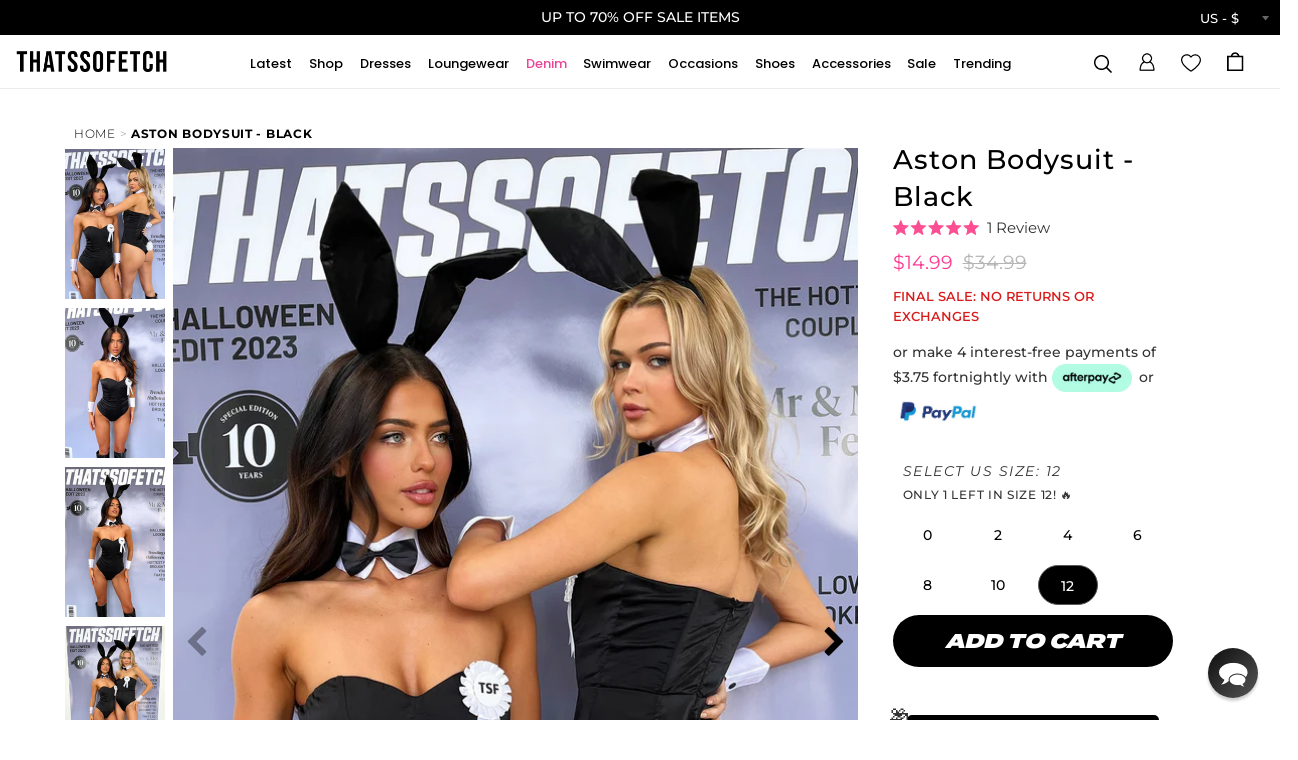

--- FILE ---
content_type: text/html; charset=utf-8
request_url: https://thatssofetch.com/products/aston-bodysuit-black-1
body_size: 133352
content:
<!DOCTYPE html>
<html lang="en">
<head>

  <!-- Basic page needs ================================================== -->
<meta charset="utf-8">
<meta http-equiv="X-UA-Compatible" content="IE=edge">


  <link rel="shortcut icon" href="//thatssofetch.com/cdn/shop/files/PINK-LOGO-CIRCLE_32x32.png?v=1755234682" type="image/png">
  <link rel="apple-touch-icon" href="//thatssofetch.com/cdn/shop/files/PINK-LOGO-CIRCLE_190x190.png?v=1755234682" type="image/png">


<title>
Aston Bodysuit - Black &ndash; Thats So Fetch US
</title>


<meta name="description" content="Doesn&#39;t get much hotter than the sexy lil Aston Bodysuit! This babe features a corset style fit with boning at the bust, a sweetheart neckline, double lined material, an invisible zipper and a 3 clasp closure. Style her with a mini black skirt and boots for a killer babe look. FABRICATION: 92% polyester / 8% elastane S">



<script id="pandectes-rules">   /* PANDECTES-GDPR: DO NOT MODIFY AUTO GENERATED CODE OF THIS SCRIPT */      window.PandectesSettings = {"store":{"id":3874127942,"plan":"plus","theme":"7th Jan [Sale Badge]","primaryLocale":"en","adminMode":false,"headless":false,"storefrontRootDomain":"","checkoutRootDomain":"","storefrontAccessToken":""},"tsPublished":1767763254,"declaration":{"showPurpose":false,"showProvider":false,"declIntroText":"We use cookies to optimize website functionality, analyze the performance, and provide personalized experience to you. Some cookies are essential to make the website operate and function correctly. Those cookies cannot be disabled. In this window you can manage your preference of cookies.","showDateGenerated":true},"language":{"unpublished":[],"languageMode":"Single","fallbackLanguage":"en","languageDetection":"browser","languagesSupported":[]},"texts":{"managed":{"headerText":{"en":"We respect your privacy"},"consentText":{"en":"This website uses cookies to ensure you get the best experience."},"linkText":{"en":"Learn more"},"imprintText":{"en":"Imprint"},"googleLinkText":{"en":"Google's Privacy Terms"},"allowButtonText":{"en":"Accept"},"denyButtonText":{"en":"Decline"},"dismissButtonText":{"en":"Ok"},"leaveSiteButtonText":{"en":"Leave this site"},"preferencesButtonText":{"en":"Preferences"},"cookiePolicyText":{"en":"Cookie policy"},"preferencesPopupTitleText":{"en":"Manage consent preferences"},"preferencesPopupIntroText":{"en":"We use cookies to optimize website functionality, analyze the performance, and provide personalized experience to you. Some cookies are essential to make the website operate and function correctly. Those cookies cannot be disabled. In this window you can manage your preference of cookies."},"preferencesPopupSaveButtonText":{"en":"Save preferences"},"preferencesPopupCloseButtonText":{"en":"Close"},"preferencesPopupAcceptAllButtonText":{"en":"Accept all"},"preferencesPopupRejectAllButtonText":{"en":"Reject all"},"cookiesDetailsText":{"en":"Cookies details"},"preferencesPopupAlwaysAllowedText":{"en":"Always allowed"},"accessSectionParagraphText":{"en":"You have the right to request access to your data at any time."},"accessSectionTitleText":{"en":"Data portability"},"accessSectionAccountInfoActionText":{"en":"Personal data"},"accessSectionDownloadReportActionText":{"en":"Request export"},"accessSectionGDPRRequestsActionText":{"en":"Data subject requests"},"accessSectionOrdersRecordsActionText":{"en":"Orders"},"rectificationSectionParagraphText":{"en":"You have the right to request your data to be updated whenever you think it is appropriate."},"rectificationSectionTitleText":{"en":"Data Rectification"},"rectificationCommentPlaceholder":{"en":"Describe what you want to be updated"},"rectificationCommentValidationError":{"en":"Comment is required"},"rectificationSectionEditAccountActionText":{"en":"Request an update"},"erasureSectionTitleText":{"en":"Right to be forgotten"},"erasureSectionParagraphText":{"en":"You have the right to ask all your data to be erased. After that, you will no longer be able to access your account."},"erasureSectionRequestDeletionActionText":{"en":"Request personal data deletion"},"consentDate":{"en":"Consent date"},"consentId":{"en":"Consent ID"},"consentSectionChangeConsentActionText":{"en":"Change consent preference"},"consentSectionConsentedText":{"en":"You consented to the cookies policy of this website on"},"consentSectionNoConsentText":{"en":"You have not consented to the cookies policy of this website."},"consentSectionTitleText":{"en":"Your cookie consent"},"consentStatus":{"en":"Consent preference"},"confirmationFailureMessage":{"en":"Your request was not verified. Please try again and if problem persists, contact store owner for assistance"},"confirmationFailureTitle":{"en":"A problem occurred"},"confirmationSuccessMessage":{"en":"We will soon get back to you as to your request."},"confirmationSuccessTitle":{"en":"Your request is verified"},"guestsSupportEmailFailureMessage":{"en":"Your request was not submitted. Please try again and if problem persists, contact store owner for assistance."},"guestsSupportEmailFailureTitle":{"en":"A problem occurred"},"guestsSupportEmailPlaceholder":{"en":"E-mail address"},"guestsSupportEmailSuccessMessage":{"en":"If you are registered as a customer of this store, you will soon receive an email with instructions on how to proceed."},"guestsSupportEmailSuccessTitle":{"en":"Thank you for your request"},"guestsSupportEmailValidationError":{"en":"Email is not valid"},"guestsSupportInfoText":{"en":"Please login with your customer account to further proceed."},"submitButton":{"en":"Submit"},"submittingButton":{"en":"Submitting..."},"cancelButton":{"en":"Cancel"},"declIntroText":{"en":"We use cookies to optimize website functionality, analyze the performance, and provide personalized experience to you. Some cookies are essential to make the website operate and function correctly. Those cookies cannot be disabled. In this window you can manage your preference of cookies."},"declName":{"en":"Name"},"declPurpose":{"en":"Purpose"},"declType":{"en":"Type"},"declRetention":{"en":"Retention"},"declProvider":{"en":"Provider"},"declFirstParty":{"en":"First-party"},"declThirdParty":{"en":"Third-party"},"declSeconds":{"en":"seconds"},"declMinutes":{"en":"minutes"},"declHours":{"en":"hours"},"declDays":{"en":"days"},"declWeeks":{"en":"week(s)"},"declMonths":{"en":"months"},"declYears":{"en":"years"},"declSession":{"en":"Session"},"declDomain":{"en":"Domain"},"declPath":{"en":"Path"}},"categories":{"strictlyNecessaryCookiesTitleText":{"en":"Strictly necessary cookies"},"strictlyNecessaryCookiesDescriptionText":{"en":"These cookies are essential in order to enable you to move around the website and use its features, such as accessing secure areas of the website. The website cannot function properly without these cookies."},"functionalityCookiesTitleText":{"en":"Functional cookies"},"functionalityCookiesDescriptionText":{"en":"These cookies enable the site to provide enhanced functionality and personalisation. They may be set by us or by third party providers whose services we have added to our pages. If you do not allow these cookies then some or all of these services may not function properly."},"performanceCookiesTitleText":{"en":"Performance cookies"},"performanceCookiesDescriptionText":{"en":"These cookies enable us to monitor and improve the performance of our website. For example, they allow us to count visits, identify traffic sources and see which parts of the site are most popular."},"targetingCookiesTitleText":{"en":"Targeting cookies"},"targetingCookiesDescriptionText":{"en":"These cookies may be set through our site by our advertising partners. They may be used by those companies to build a profile of your interests and show you relevant adverts on other sites.    They do not store directly personal information, but are based on uniquely identifying your browser and internet device. If you do not allow these cookies, you will experience less targeted advertising."},"unclassifiedCookiesTitleText":{"en":"Unclassified cookies"},"unclassifiedCookiesDescriptionText":{"en":"Unclassified cookies are cookies that we are in the process of classifying, together with the providers of individual cookies."}},"auto":{}},"library":{"previewMode":false,"fadeInTimeout":0,"defaultBlocked":7,"showLink":true,"showImprintLink":false,"showGoogleLink":false,"enabled":true,"cookie":{"expiryDays":365,"secure":true,"domain":""},"dismissOnScroll":false,"dismissOnWindowClick":false,"dismissOnTimeout":false,"palette":{"popup":{"background":"#FFFFFF","backgroundForCalculations":{"a":1,"b":255,"g":255,"r":255},"text":"#000000"},"button":{"background":"transparent","backgroundForCalculations":{"a":1,"b":255,"g":255,"r":255},"text":"#000000","textForCalculation":{"a":1,"b":0,"g":0,"r":0},"border":"#000000"}},"content":{"href":"https://thatssofetchusa.myshopify.com/policies/privacy-policy","imprintHref":"/","close":"&#10005;","target":"","logo":"<img class=\"cc-banner-logo\" style=\"max-height: 40px;\" src=\"https://cdn.shopify.com/s/files/1/0038/7412/7942/t/171/assets/pandectes-logo.png?v=1767754037\" alt=\"Cookie banner\" />"},"window":"<div role=\"dialog\" aria-label=\"{{header}}\" aria-describedby=\"cookieconsent:desc\" id=\"pandectes-banner\" class=\"cc-window-wrapper cc-top-wrapper\"><div class=\"pd-cookie-banner-window cc-window {{classes}}\">{{children}}</div></div>","compliance":{"opt-both":"<div class=\"cc-compliance cc-highlight\">{{deny}}{{allow}}</div>"},"type":"opt-both","layouts":{"basic":"{{logo}}{{messagelink}}{{compliance}}{{close}}"},"position":"top","theme":"wired","revokable":true,"animateRevokable":false,"revokableReset":false,"revokableLogoUrl":"https://cdn.shopify.com/s/files/1/0038/7412/7942/t/171/assets/pandectes-reopen-logo.png?v=1767754037","revokablePlacement":"bottom-left","revokableMarginHorizontal":15,"revokableMarginVertical":15,"static":false,"autoAttach":true,"hasTransition":true,"blacklistPage":[""],"elements":{"close":"<button aria-label=\"Close\" type=\"button\" class=\"cc-close\">{{close}}</button>","dismiss":"<button type=\"button\" class=\"cc-btn cc-btn-decision cc-dismiss\">{{dismiss}}</button>","allow":"<button type=\"button\" class=\"cc-btn cc-btn-decision cc-allow\">{{allow}}</button>","deny":"<button type=\"button\" class=\"cc-btn cc-btn-decision cc-deny\">{{deny}}</button>","preferences":"<button type=\"button\" class=\"cc-btn cc-settings\" aria-controls=\"pd-cp-preferences\" onclick=\"Pandectes.fn.openPreferences()\">{{preferences}}</button>"}},"geolocation":{"auOnly":false,"brOnly":false,"caOnly":false,"chOnly":false,"euOnly":false,"jpOnly":false,"nzOnly":false,"thOnly":false,"zaOnly":false,"canadaOnly":false,"canadaLaw25":false,"canadaPipeda":false,"globalVisibility":true},"dsr":{"guestsSupport":false,"accessSectionDownloadReportAuto":false},"banner":{"resetTs":1725578854,"extraCss":"        .cc-banner-logo {max-width: 24em!important;}    @media(min-width: 768px) {.cc-window.cc-floating{max-width: 24em!important;width: 24em!important;}}    .cc-message, .pd-cookie-banner-window .cc-header, .cc-logo {text-align: left}    .cc-window-wrapper{z-index: 2147483647;}    .cc-window{z-index: 2147483647;font-family: inherit;}    .pd-cookie-banner-window .cc-header{font-family: inherit;}    .pd-cp-ui{font-family: inherit; background-color: #FFFFFF;color:#000000;}    button.pd-cp-btn, a.pd-cp-btn{}    input + .pd-cp-preferences-slider{background-color: rgba(0, 0, 0, 0.3)}    .pd-cp-scrolling-section::-webkit-scrollbar{background-color: rgba(0, 0, 0, 0.3)}    input:checked + .pd-cp-preferences-slider{background-color: rgba(0, 0, 0, 1)}    .pd-cp-scrolling-section::-webkit-scrollbar-thumb {background-color: rgba(0, 0, 0, 1)}    .pd-cp-ui-close{color:#000000;}    .pd-cp-preferences-slider:before{background-color: #FFFFFF}    .pd-cp-title:before {border-color: #000000!important}    .pd-cp-preferences-slider{background-color:#000000}    .pd-cp-toggle{color:#000000!important}    @media(max-width:699px) {.pd-cp-ui-close-top svg {fill: #000000}}    .pd-cp-toggle:hover,.pd-cp-toggle:visited,.pd-cp-toggle:active{color:#000000!important}    .pd-cookie-banner-window {box-shadow: 0 0 18px rgb(0 0 0 / 20%);}  ","customJavascript":{"useButtons":true},"showPoweredBy":false,"logoHeight":40,"revokableTrigger":false,"hybridStrict":false,"cookiesBlockedByDefault":"7","isActive":false,"implicitSavePreferences":false,"cookieIcon":false,"blockBots":false,"showCookiesDetails":false,"hasTransition":true,"blockingPage":false,"showOnlyLandingPage":false,"leaveSiteUrl":"https://www.google.com","linkRespectStoreLang":false},"cookies":{"0":[{"name":"cart_currency","type":"http","domain":"thatssofetch.com","path":"/","provider":"Shopify","firstParty":true,"retention":"2 ","session":false,"expires":2,"unit":"declSession","purpose":{"en":"The cookie is necessary for the secure checkout and payment function on the website. This function is provided by shopify.com."}},{"name":"_cmp_a","type":"http","domain":".thatssofetch.com","path":"/","provider":"Shopify","firstParty":true,"retention":"1 day(s)","session":false,"expires":1,"unit":"declDays","purpose":{"en":"Used for managing customer privacy settings."}},{"name":"localization","type":"http","domain":"thatssofetch.com","path":"/","provider":"Shopify","firstParty":true,"retention":"1 year(s)","session":false,"expires":1,"unit":"declYears","purpose":{"en":"Shopify store localization"}},{"name":"secure_customer_sig","type":"http","domain":"thatssofetch.com","path":"/","provider":"Shopify","firstParty":true,"retention":"1 year(s)","session":false,"expires":1,"unit":"declYears","purpose":{"en":"Used in connection with customer login."}},{"name":"_tracking_consent","type":"http","domain":".thatssofetch.com","path":"/","provider":"Shopify","firstParty":true,"retention":"1 year(s)","session":false,"expires":1,"unit":"declYears","purpose":{"en":"Tracking preferences."}},{"name":"shopify_pay_redirect","type":"http","domain":"thatssofetch.com","path":"/","provider":"Shopify","firstParty":true,"retention":"1 hour(s)","session":false,"expires":1,"unit":"declHours","purpose":{"en":"The cookie is necessary for the secure checkout and payment function on the website. This function is provided by shopify.com."}},{"name":"keep_alive","type":"http","domain":"thatssofetch.com","path":"/","provider":"Shopify","firstParty":true,"retention":"30 minute(s)","session":false,"expires":30,"unit":"declMinutes","purpose":{"en":"Used in connection with buyer localization."}},{"name":"wpm-test-cookie","type":"http","domain":"com","path":"/","provider":"Unknown","firstParty":false,"retention":"Session","session":true,"expires":1,"unit":"declSeconds","purpose":{"en":"Used to ensure our systems are working correctly."}},{"name":"wpm-test-cookie","type":"http","domain":"thatssofetch.com","path":"/","provider":"Shopify","firstParty":true,"retention":"Session","session":true,"expires":1,"unit":"declSeconds","purpose":{"en":"Used to ensure our systems are working correctly."}},{"name":"_shopify_essential","type":"http","domain":"thatssofetch.com","path":"/","provider":"Shopify","firstParty":true,"retention":"1 year(s)","session":false,"expires":1,"unit":"declYears","purpose":{"en":"Used on the accounts page."}}],"1":[{"name":"_pinterest_ct_ua","type":"http","domain":".ct.pinterest.com","path":"/","provider":"Pinterest","firstParty":false,"retention":"1 year(s)","session":false,"expires":1,"unit":"declYears","purpose":{"en":"Used to group actions across pages."}},{"name":"X-AB","type":"http","domain":"sc-static.net","path":"/scevent.min.js","provider":"Snapchat","firstParty":false,"retention":"1 day(s)","session":false,"expires":1,"unit":"declDays","purpose":{"en":""}}],"2":[{"name":"_orig_referrer","type":"http","domain":".thatssofetch.com","path":"/","provider":"Shopify","firstParty":true,"retention":"2 ","session":false,"expires":2,"unit":"declSession","purpose":{"en":"Tracks landing pages."}},{"name":"_shopify_y","type":"http","domain":".thatssofetch.com","path":"/","provider":"Shopify","firstParty":true,"retention":"1 year(s)","session":false,"expires":1,"unit":"declYears","purpose":{"en":"Shopify analytics."}},{"name":"_landing_page","type":"http","domain":".thatssofetch.com","path":"/","provider":"Shopify","firstParty":true,"retention":"2 ","session":false,"expires":2,"unit":"declSession","purpose":{"en":"Tracks landing pages."}},{"name":"_shopify_sa_t","type":"http","domain":".thatssofetch.com","path":"/","provider":"Shopify","firstParty":true,"retention":"30 minute(s)","session":false,"expires":30,"unit":"declMinutes","purpose":{"en":"Shopify analytics relating to marketing & referrals."}},{"name":"_shopify_sa_p","type":"http","domain":".thatssofetch.com","path":"/","provider":"Shopify","firstParty":true,"retention":"30 minute(s)","session":false,"expires":30,"unit":"declMinutes","purpose":{"en":"Shopify analytics relating to marketing & referrals."}},{"name":"__cf_bm","type":"http","domain":".conversionbear.com","path":"/","provider":"CloudFlare","firstParty":false,"retention":"30 minute(s)","session":false,"expires":30,"unit":"declMinutes","purpose":{"en":"Used to manage incoming traffic that matches criteria associated with bots."}},{"name":"_shopify_s","type":"http","domain":".thatssofetch.com","path":"/","provider":"Shopify","firstParty":true,"retention":"30 minute(s)","session":false,"expires":30,"unit":"declMinutes","purpose":{"en":"Shopify analytics."}},{"name":"_gat","type":"http","domain":".thatssofetch.com","path":"/","provider":"Google","firstParty":true,"retention":"1 minute(s)","session":false,"expires":1,"unit":"declMinutes","purpose":{"en":"Cookie is placed by Google Analytics to filter requests from bots."}},{"name":"_gid","type":"http","domain":".thatssofetch.com","path":"/","provider":"Google","firstParty":true,"retention":"1 day(s)","session":false,"expires":1,"unit":"declDays","purpose":{"en":"Cookie is placed by Google Analytics to count and track pageviews."}},{"name":"_ga","type":"http","domain":".thatssofetch.com","path":"/","provider":"Google","firstParty":true,"retention":"1 year(s)","session":false,"expires":1,"unit":"declYears","purpose":{"en":"Cookie is set by Google Analytics with unknown functionality"}},{"name":"_shopify_s","type":"http","domain":"com","path":"/","provider":"Shopify","firstParty":false,"retention":"Session","session":true,"expires":1,"unit":"declSeconds","purpose":{"en":"Shopify analytics."}},{"name":"_gat_gtag_UA_78138522_2","type":"http","domain":".thatssofetch.com","path":"/","provider":"Google","firstParty":true,"retention":"1 minute(s)","session":false,"expires":1,"unit":"declMinutes","purpose":{"en":""}},{"name":"_ga_D743YGPEPQ","type":"http","domain":".thatssofetch.com","path":"/","provider":"Google","firstParty":true,"retention":"1 year(s)","session":false,"expires":1,"unit":"declYears","purpose":{"en":""}},{"name":"_ga_8Y3QYVB7BJ","type":"http","domain":".thatssofetch.com","path":"/","provider":"Google","firstParty":true,"retention":"1 year(s)","session":false,"expires":1,"unit":"declYears","purpose":{"en":""}}],"4":[{"name":"_ttp","type":"http","domain":".tiktok.com","path":"/","provider":"TikTok","firstParty":false,"retention":"1 year(s)","session":false,"expires":1,"unit":"declYears","purpose":{"en":"To measure and improve the performance of your advertising campaigns and to personalize the user's experience (including ads) on TikTok."}},{"name":"_gcl_au","type":"http","domain":".thatssofetch.com","path":"/","provider":"Google","firstParty":true,"retention":"3 month(s)","session":false,"expires":3,"unit":"declMonths","purpose":{"en":"Cookie is placed by Google Tag Manager to track conversions."}},{"name":"_tt_enable_cookie","type":"http","domain":".thatssofetch.com","path":"/","provider":"TikTok","firstParty":true,"retention":"1 year(s)","session":false,"expires":1,"unit":"declYears","purpose":{"en":"Used to identify a visitor."}},{"name":"_pin_unauth","type":"http","domain":"thatssofetch.com","path":"/","provider":"Pinterest","firstParty":true,"retention":"1 year(s)","session":false,"expires":1,"unit":"declYears","purpose":{"en":"Used to group actions for users who cannot be identified by Pinterest."}},{"name":"_ttp","type":"http","domain":".thatssofetch.com","path":"/","provider":"TikTok","firstParty":true,"retention":"1 year(s)","session":false,"expires":1,"unit":"declYears","purpose":{"en":"To measure and improve the performance of your advertising campaigns and to personalize the user's experience (including ads) on TikTok."}},{"name":"__kla_id","type":"http","domain":"thatssofetch.com","path":"/","provider":"Klaviyo","firstParty":true,"retention":"1 year(s)","session":false,"expires":1,"unit":"declYears","purpose":{"en":"Tracks when someone clicks through a Klaviyo email to your website."}},{"name":"IDE","type":"http","domain":".doubleclick.net","path":"/","provider":"Google","firstParty":false,"retention":"1 year(s)","session":false,"expires":1,"unit":"declYears","purpose":{"en":"To measure the visitors’ actions after they click through from an advert. Expires after 1 year."}},{"name":"_scid","type":"http","domain":".thatssofetch.com","path":"/","provider":"Snapchat","firstParty":true,"retention":"1 year(s)","session":false,"expires":1,"unit":"declYears","purpose":{"en":"Used by Snapchat to help identify a visitor."}},{"name":"_fbp","type":"http","domain":".thatssofetch.com","path":"/","provider":"Facebook","firstParty":true,"retention":"3 month(s)","session":false,"expires":3,"unit":"declMonths","purpose":{"en":"Cookie is placed by Facebook to track visits across websites."}},{"name":"ar_debug","type":"http","domain":".pinterest.com","path":"/","provider":"Teads","firstParty":false,"retention":"1 year(s)","session":false,"expires":1,"unit":"declYears","purpose":{"en":"Checks whether a technical debugger-cookie is present."}},{"name":"swym-pid","type":"http","domain":".thatssofetch.com","path":"/","provider":"Swym","firstParty":true,"retention":"1 year(s)","session":false,"expires":1,"unit":"declYears","purpose":{"en":"Used by swym application."}},{"name":"po_visitor","type":"http","domain":"thatssofetch.com","path":"/","provider":"Pushowl","firstParty":true,"retention":"1 year(s)","session":false,"expires":1,"unit":"declYears","purpose":{"en":"Used by Pushowl to monitor related user activity on the store."}},{"name":"swym-session-id","type":"http","domain":".thatssofetch.com","path":"/","provider":"Swym","firstParty":true,"retention":"30 minute(s)","session":false,"expires":30,"unit":"declMinutes","purpose":{"en":"Used by the SWYM Wishlist Plus Shopify plugin."}},{"name":"swym-instrumentMap","type":"http","domain":".thatssofetch.com","path":"/","provider":"Swym","firstParty":true,"retention":"1 year(s)","session":false,"expires":1,"unit":"declYears","purpose":{"en":"Used by swym application."}},{"name":"swym-swymRegid","type":"http","domain":".thatssofetch.com","path":"/","provider":"Amazon","firstParty":true,"retention":"1 year(s)","session":false,"expires":1,"unit":"declYears","purpose":{"en":"Used by swym application."}}],"8":[{"name":"swym-email","type":"http","domain":".thatssofetch.com","path":"/","provider":"Unknown","firstParty":true,"retention":"1 year(s)","session":false,"expires":1,"unit":"declYears","purpose":{"en":"Used by swym application."}},{"name":"_ALGOLIA","type":"http","domain":"thatssofetch.com","path":"/","provider":"Unknown","firstParty":true,"retention":"6 month(s)","session":false,"expires":6,"unit":"declMonths","purpose":{"en":""}},{"name":"_scida","type":"http","domain":".thatssofetch.com","path":"/","provider":"Unknown","firstParty":true,"retention":"1 year(s)","session":false,"expires":1,"unit":"declYears","purpose":{"en":""}},{"name":"__wtba","type":"http","domain":"thatssofetch.com","path":"/","provider":"Unknown","firstParty":true,"retention":"1 year(s)","session":false,"expires":1,"unit":"declYears","purpose":{"en":""}},{"name":"swym-v-ckd","type":"http","domain":".thatssofetch.com","path":"/","provider":"Unknown","firstParty":true,"retention":"30 minute(s)","session":false,"expires":30,"unit":"declMinutes","purpose":{"en":""}},{"name":"_scid_r","type":"http","domain":".thatssofetch.com","path":"/","provider":"Unknown","firstParty":true,"retention":"1 year(s)","session":false,"expires":1,"unit":"declYears","purpose":{"en":""}},{"name":"__verify","type":"http","domain":"thatssofetch.com","path":"/","provider":"Unknown","firstParty":true,"retention":"Session","session":true,"expires":1,"unit":"declSeconds","purpose":{"en":""}},{"name":"_scsrid_r","type":"http","domain":".thatssofetch.com","path":"/","provider":"Unknown","firstParty":true,"retention":"1 year(s)","session":false,"expires":1,"unit":"declYears","purpose":{"en":""}}]},"blocker":{"isActive":false,"googleConsentMode":{"id":"","analyticsId":"","adwordsId":"","isActive":false,"adStorageCategory":4,"analyticsStorageCategory":2,"personalizationStorageCategory":1,"functionalityStorageCategory":1,"customEvent":false,"securityStorageCategory":0,"redactData":false,"urlPassthrough":false,"dataLayerProperty":"dataLayer","waitForUpdate":0,"useNativeChannel":false},"facebookPixel":{"id":"","isActive":false,"ldu":false},"microsoft":{"isActive":false,"uetTags":""},"rakuten":{"isActive":false,"cmp":false,"ccpa":false},"klaviyoIsActive":false,"gpcIsActive":false,"clarity":{},"defaultBlocked":7,"patterns":{"whiteList":[],"blackList":{"1":[],"2":[],"4":[],"8":[]},"iframesWhiteList":[],"iframesBlackList":{"1":[],"2":[],"4":[],"8":[]},"beaconsWhiteList":[],"beaconsBlackList":{"1":[],"2":[],"4":[],"8":[]}}}}      !function(){"use strict";window.PandectesRules=window.PandectesRules||{},window.PandectesRules.manualBlacklist={1:[],2:[],4:[]},window.PandectesRules.blacklistedIFrames={1:[],2:[],4:[]},window.PandectesRules.blacklistedCss={1:[],2:[],4:[]},window.PandectesRules.blacklistedBeacons={1:[],2:[],4:[]};const e="javascript/blocked",t=["US-CA","US-VA","US-CT","US-UT","US-CO","US-MT","US-TX","US-OR","US-IA","US-NE","US-NH","US-DE","US-NJ","US-TN","US-MN"],n=["AT","BE","BG","HR","CY","CZ","DK","EE","FI","FR","DE","GR","HU","IE","IT","LV","LT","LU","MT","NL","PL","PT","RO","SK","SI","ES","SE","GB","LI","NO","IS"];function a(e){return new RegExp(e.replace(/[/\\.+?$()]/g,"\\$&").replace("*","(.*)"))}const o=(e,t="log")=>{new URLSearchParams(window.location.search).get("log")&&console[t](`PandectesRules: ${e}`)};function s(e){const t=document.createElement("script");t.async=!0,t.src=e,document.head.appendChild(t)}const r=window.PandectesRulesSettings||window.PandectesSettings,i=function(){if(void 0!==window.dataLayer&&Array.isArray(window.dataLayer)){if(window.dataLayer.some((e=>"pandectes_full_scan"===e.event)))return!0}return!1}(),c=((e="_pandectes_gdpr")=>{const t=("; "+document.cookie).split("; "+e+"=");let n;if(t.length<2)n={};else{const e=t.pop().split(";");n=window.atob(e.shift())}const a=(e=>{try{return JSON.parse(e)}catch(e){return!1}})(n);return!1!==a?a:n})(),{banner:{isActive:d},blocker:{defaultBlocked:l,patterns:u}}=r,g=c&&null!==c.preferences&&void 0!==c.preferences?c.preferences:null,p=i?0:d?null===g?l:g:0,f={1:!(1&p),2:!(2&p),4:!(4&p)},{blackList:h,whiteList:w,iframesBlackList:y,iframesWhiteList:m,beaconsBlackList:b,beaconsWhiteList:_}=u,k={blackList:[],whiteList:[],iframesBlackList:{1:[],2:[],4:[],8:[]},iframesWhiteList:[],beaconsBlackList:{1:[],2:[],4:[],8:[]},beaconsWhiteList:[]};[1,2,4].map((e=>{f[e]||(k.blackList.push(...h[e].length?h[e].map(a):[]),k.iframesBlackList[e]=y[e].length?y[e].map(a):[],k.beaconsBlackList[e]=b[e].length?b[e].map(a):[])})),k.whiteList=w.length?w.map(a):[],k.iframesWhiteList=m.length?m.map(a):[],k.beaconsWhiteList=_.length?_.map(a):[];const v={scripts:[],iframes:{1:[],2:[],4:[]},beacons:{1:[],2:[],4:[]},css:{1:[],2:[],4:[]}},L=(t,n)=>t&&(!n||n!==e)&&(!k.blackList||k.blackList.some((e=>e.test(t))))&&(!k.whiteList||k.whiteList.every((e=>!e.test(t)))),S=(e,t)=>{const n=k.iframesBlackList[t],a=k.iframesWhiteList;return e&&(!n||n.some((t=>t.test(e))))&&(!a||a.every((t=>!t.test(e))))},C=(e,t)=>{const n=k.beaconsBlackList[t],a=k.beaconsWhiteList;return e&&(!n||n.some((t=>t.test(e))))&&(!a||a.every((t=>!t.test(e))))},A=new MutationObserver((e=>{for(let t=0;t<e.length;t++){const{addedNodes:n}=e[t];for(let e=0;e<n.length;e++){const t=n[e],a=t.dataset&&t.dataset.cookiecategory;if(1===t.nodeType&&"LINK"===t.tagName){const e=t.dataset&&t.dataset.href;if(e&&a)switch(a){case"functionality":case"C0001":v.css[1].push(e);break;case"performance":case"C0002":v.css[2].push(e);break;case"targeting":case"C0003":v.css[4].push(e)}}}}}));var P=new MutationObserver((t=>{for(let n=0;n<t.length;n++){const{addedNodes:a}=t[n];for(let t=0;t<a.length;t++){const n=a[t],s=n.src||n.dataset&&n.dataset.src,r=n.dataset&&n.dataset.cookiecategory;if(1===n.nodeType&&"IFRAME"===n.tagName){if(s){let e=!1;S(s,1)||"functionality"===r||"C0001"===r?(e=!0,v.iframes[1].push(s)):S(s,2)||"performance"===r||"C0002"===r?(e=!0,v.iframes[2].push(s)):(S(s,4)||"targeting"===r||"C0003"===r)&&(e=!0,v.iframes[4].push(s)),e&&(n.removeAttribute("src"),n.setAttribute("data-src",s))}}else if(1===n.nodeType&&"IMG"===n.tagName){if(s){let e=!1;C(s,1)?(e=!0,v.beacons[1].push(s)):C(s,2)?(e=!0,v.beacons[2].push(s)):C(s,4)&&(e=!0,v.beacons[4].push(s)),e&&(n.removeAttribute("src"),n.setAttribute("data-src",s))}}else if(1===n.nodeType&&"SCRIPT"===n.tagName){const t=n.type;let a=!1;if(L(s,t)?(o(`rule blocked: ${s}`),a=!0):s&&r?o(`manually blocked @ ${r}: ${s}`):r&&o(`manually blocked @ ${r}: inline code`),a){v.scripts.push([n,t]),n.type=e;const a=function(t){n.getAttribute("type")===e&&t.preventDefault(),n.removeEventListener("beforescriptexecute",a)};n.addEventListener("beforescriptexecute",a),n.parentElement&&n.parentElement.removeChild(n)}}}}}));const $=document.createElement,E={src:Object.getOwnPropertyDescriptor(HTMLScriptElement.prototype,"src"),type:Object.getOwnPropertyDescriptor(HTMLScriptElement.prototype,"type")};window.PandectesRules.unblockCss=e=>{const t=v.css[e]||[];t.length&&o(`Unblocking CSS for ${e}`),t.forEach((e=>{const t=document.querySelector(`link[data-href^="${e}"]`);t.removeAttribute("data-href"),t.href=e})),v.css[e]=[]},window.PandectesRules.unblockIFrames=e=>{const t=v.iframes[e]||[];t.length&&o(`Unblocking IFrames for ${e}`),k.iframesBlackList[e]=[],t.forEach((e=>{const t=document.querySelector(`iframe[data-src^="${e}"]`);t.removeAttribute("data-src"),t.src=e})),v.iframes[e]=[]},window.PandectesRules.unblockBeacons=e=>{const t=v.beacons[e]||[];t.length&&o(`Unblocking Beacons for ${e}`),k.beaconsBlackList[e]=[],t.forEach((e=>{const t=document.querySelector(`img[data-src^="${e}"]`);t.removeAttribute("data-src"),t.src=e})),v.beacons[e]=[]},window.PandectesRules.unblockInlineScripts=function(e){const t=1===e?"functionality":2===e?"performance":"targeting",n=document.querySelectorAll(`script[type="javascript/blocked"][data-cookiecategory="${t}"]`);o(`unblockInlineScripts: ${n.length} in ${t}`),n.forEach((function(e){const t=document.createElement("script");t.type="text/javascript",e.hasAttribute("src")?t.src=e.getAttribute("src"):t.textContent=e.textContent,document.head.appendChild(t),e.parentNode.removeChild(e)}))},window.PandectesRules.unblockInlineCss=function(e){const t=1===e?"functionality":2===e?"performance":"targeting",n=document.querySelectorAll(`link[data-cookiecategory="${t}"]`);o(`unblockInlineCss: ${n.length} in ${t}`),n.forEach((function(e){e.href=e.getAttribute("data-href")}))},window.PandectesRules.unblock=function(e){e.length<1?(k.blackList=[],k.whiteList=[],k.iframesBlackList=[],k.iframesWhiteList=[]):(k.blackList&&(k.blackList=k.blackList.filter((t=>e.every((e=>"string"==typeof e?!t.test(e):e instanceof RegExp?t.toString()!==e.toString():void 0))))),k.whiteList&&(k.whiteList=[...k.whiteList,...e.map((e=>{if("string"==typeof e){const t=".*"+a(e)+".*";if(k.whiteList.every((e=>e.toString()!==t.toString())))return new RegExp(t)}else if(e instanceof RegExp&&k.whiteList.every((t=>t.toString()!==e.toString())))return e;return null})).filter(Boolean)]));let t=0;[...v.scripts].forEach((([e,n],a)=>{if(function(e){const t=e.getAttribute("src");return k.blackList&&k.blackList.every((e=>!e.test(t)))||k.whiteList&&k.whiteList.some((e=>e.test(t)))}(e)){const o=document.createElement("script");for(let t=0;t<e.attributes.length;t++){let n=e.attributes[t];"src"!==n.name&&"type"!==n.name&&o.setAttribute(n.name,e.attributes[t].value)}o.setAttribute("src",e.src),o.setAttribute("type",n||"application/javascript"),document.head.appendChild(o),v.scripts.splice(a-t,1),t++}})),0==k.blackList.length&&0===k.iframesBlackList[1].length&&0===k.iframesBlackList[2].length&&0===k.iframesBlackList[4].length&&0===k.beaconsBlackList[1].length&&0===k.beaconsBlackList[2].length&&0===k.beaconsBlackList[4].length&&(o("Disconnecting observers"),P.disconnect(),A.disconnect())};const{store:{adminMode:T,headless:B,storefrontRootDomain:R,checkoutRootDomain:I,storefrontAccessToken:O},banner:{isActive:N},blocker:U}=r,{defaultBlocked:D}=U;N&&function(e){if(window.Shopify&&window.Shopify.customerPrivacy)return void e();let t=null;window.Shopify&&window.Shopify.loadFeatures&&window.Shopify.trackingConsent?e():t=setInterval((()=>{window.Shopify&&window.Shopify.loadFeatures&&(clearInterval(t),window.Shopify.loadFeatures([{name:"consent-tracking-api",version:"0.1"}],(t=>{t?o("Shopify.customerPrivacy API - failed to load"):(o(`shouldShowBanner() -> ${window.Shopify.trackingConsent.shouldShowBanner()} | saleOfDataRegion() -> ${window.Shopify.trackingConsent.saleOfDataRegion()}`),e())})))}),10)}((()=>{!function(){const e=window.Shopify.trackingConsent;if(!1!==e.shouldShowBanner()||null!==g||7!==D)try{const t=T&&!(window.Shopify&&window.Shopify.AdminBarInjector);let n={preferences:!(1&p)||i||t,analytics:!(2&p)||i||t,marketing:!(4&p)||i||t};B&&(n.headlessStorefront=!0,n.storefrontRootDomain=R?.length?R:window.location.hostname,n.checkoutRootDomain=I?.length?I:`checkout.${window.location.hostname}`,n.storefrontAccessToken=O?.length?O:""),e.firstPartyMarketingAllowed()===n.marketing&&e.analyticsProcessingAllowed()===n.analytics&&e.preferencesProcessingAllowed()===n.preferences||e.setTrackingConsent(n,(function(e){e&&e.error?o("Shopify.customerPrivacy API - failed to setTrackingConsent"):o(`setTrackingConsent(${JSON.stringify(n)})`)}))}catch(e){o("Shopify.customerPrivacy API - exception")}}(),function(){if(B){const e=window.Shopify.trackingConsent,t=e.currentVisitorConsent();if(navigator.globalPrivacyControl&&""===t.sale_of_data){const t={sale_of_data:!1,headlessStorefront:!0};t.storefrontRootDomain=R?.length?R:window.location.hostname,t.checkoutRootDomain=I?.length?I:`checkout.${window.location.hostname}`,t.storefrontAccessToken=O?.length?O:"",e.setTrackingConsent(t,(function(e){e&&e.error?o(`Shopify.customerPrivacy API - failed to setTrackingConsent({${JSON.stringify(t)})`):o(`setTrackingConsent(${JSON.stringify(t)})`)}))}}}()}));const M="[Pandectes :: Google Consent Mode debug]:";function j(...e){const t=e[0],n=e[1],a=e[2];if("consent"!==t)return"config"===t?"config":void 0;const{ad_storage:o,ad_user_data:s,ad_personalization:r,functionality_storage:i,analytics_storage:c,personalization_storage:d,security_storage:l}=a,u={Command:t,Mode:n,ad_storage:o,ad_user_data:s,ad_personalization:r,functionality_storage:i,analytics_storage:c,personalization_storage:d,security_storage:l};return console.table(u),"default"===n&&("denied"===o&&"denied"===s&&"denied"===r&&"denied"===i&&"denied"===c&&"denied"===d||console.warn(`${M} all types in a "default" command should be set to "denied" except for security_storage that should be set to "granted"`)),n}let z=!1,x=!1;function q(e){e&&("default"===e?(z=!0,x&&console.warn(`${M} "default" command was sent but there was already an "update" command before it.`)):"update"===e?(x=!0,z||console.warn(`${M} "update" command was sent but there was no "default" command before it.`)):"config"===e&&(z||console.warn(`${M} a tag read consent state before a "default" command was sent.`)))}const{banner:{isActive:F,hybridStrict:W},geolocation:{caOnly:H=!1,euOnly:G=!1,brOnly:J=!1,jpOnly:V=!1,thOnly:K=!1,chOnly:Z=!1,zaOnly:Y=!1,canadaOnly:X=!1,globalVisibility:Q=!0},blocker:{defaultBlocked:ee=7,googleConsentMode:{isActive:te,onlyGtm:ne=!1,id:ae="",analyticsId:oe="",adwordsId:se="",redactData:re,urlPassthrough:ie,adStorageCategory:ce,analyticsStorageCategory:de,functionalityStorageCategory:le,personalizationStorageCategory:ue,securityStorageCategory:ge,dataLayerProperty:pe="dataLayer",waitForUpdate:fe=0,useNativeChannel:he=!1,debugMode:we=!1}}}=r;function ye(){window[pe].push(arguments)}window[pe]=window[pe]||[];const me={hasInitialized:!1,useNativeChannel:!1,ads_data_redaction:!1,url_passthrough:!1,data_layer_property:"dataLayer",storage:{ad_storage:"granted",ad_user_data:"granted",ad_personalization:"granted",analytics_storage:"granted",functionality_storage:"granted",personalization_storage:"granted",security_storage:"granted"}};if(F&&te)if(we&&(be=pe||"dataLayer",window[be].forEach((e=>{q(j(...e))})),window[be].push=function(...e){return q(j(...e[0])),Array.prototype.push.apply(this,e)}),ne){const e="https://www.googletagmanager.com";if(ae.length){const t=ae.split(",");window[me.data_layer_property].push({"gtm.start":(new Date).getTime(),event:"gtm.js"});for(let n=0;n<t.length;n++){const a="dataLayer"!==me.data_layer_property?`&l=${me.data_layer_property}`:"";s(`${e}/gtm.js?id=${t[n].trim()}${a}`)}}}else{const e=0===(ee&ce)?"granted":"denied",a=0===(ee&de)?"granted":"denied",o=0===(ee&le)?"granted":"denied",r=0===(ee&ue)?"granted":"denied",i=0===(ee&ge)?"granted":"denied";me.hasInitialized=!0,me.useNativeChannel=he,me.url_passthrough=ie,me.ads_data_redaction="denied"===e&&re,me.storage.ad_storage=e,me.storage.ad_user_data=e,me.storage.ad_personalization=e,me.storage.analytics_storage=a,me.storage.functionality_storage=o,me.storage.personalization_storage=r,me.storage.security_storage=i,me.data_layer_property=pe||"dataLayer",ye("set","developer_id.dMTZkMj",!0),me.ads_data_redaction&&ye("set","ads_data_redaction",me.ads_data_redaction),me.url_passthrough&&ye("set","url_passthrough",me.url_passthrough),function(){const e=p!==ee?{wait_for_update:fe||500}:fe?{wait_for_update:fe}:{};Q&&!W?ye("consent","default",{...me.storage,...e}):(ye("consent","default",{...me.storage,...e,region:[...G||W?n:[],...H&&!W?t:[],...J&&!W?["BR"]:[],...V&&!W?["JP"]:[],...!1===X||W?[]:["CA"],...K&&!W?["TH"]:[],...Z&&!W?["CH"]:[],...Y&&!W?["ZA"]:[]]}),ye("consent","default",{ad_storage:"granted",ad_user_data:"granted",ad_personalization:"granted",analytics_storage:"granted",functionality_storage:"granted",personalization_storage:"granted",security_storage:"granted",...e}));if(null!==g){const e=0===(p&ce)?"granted":"denied",t=0===(p&de)?"granted":"denied",n=0===(p&le)?"granted":"denied",a=0===(p&ue)?"granted":"denied",o=0===(p&ge)?"granted":"denied";me.storage.ad_storage=e,me.storage.ad_user_data=e,me.storage.ad_personalization=e,me.storage.analytics_storage=t,me.storage.functionality_storage=n,me.storage.personalization_storage=a,me.storage.security_storage=o,ye("consent","update",me.storage)}ye("js",new Date);const a="https://www.googletagmanager.com";if(ae.length){const e=ae.split(",");window[me.data_layer_property].push({"gtm.start":(new Date).getTime(),event:"gtm.js"});for(let t=0;t<e.length;t++){const n="dataLayer"!==me.data_layer_property?`&l=${me.data_layer_property}`:"";s(`${a}/gtm.js?id=${e[t].trim()}${n}`)}}if(oe.length){const e=oe.split(",");for(let t=0;t<e.length;t++){const n=e[t].trim();n.length&&(s(`${a}/gtag/js?id=${n}`),ye("config",n,{send_page_view:!1}))}}if(se.length){const e=se.split(",");for(let t=0;t<e.length;t++){const n=e[t].trim();n.length&&(s(`${a}/gtag/js?id=${n}`),ye("config",n,{allow_enhanced_conversions:!0}))}}}()}var be;const{blocker:{klaviyoIsActive:_e,googleConsentMode:{adStorageCategory:ke}}}=r;_e&&window.addEventListener("PandectesEvent_OnConsent",(function(e){const{preferences:t}=e.detail;if(null!=t){const e=0===(t&ke)?"granted":"denied";void 0!==window.klaviyo&&window.klaviyo.isIdentified()&&window.klaviyo.push(["identify",{ad_personalization:e,ad_user_data:e}])}}));const{banner:{revokableTrigger:ve}}=r;ve&&(window.onload=async()=>{for await(let e of((e,t=1e3,n=1e4)=>{const a=new WeakMap;return{async*[Symbol.asyncIterator](){const o=Date.now();for(;Date.now()-o<n;){const n=document.querySelectorAll(e);for(const e of n)a.has(e)||(a.set(e,!0),yield e);await new Promise((e=>setTimeout(e,t)))}}}})('a[href*="#reopenBanner"]'))e.onclick=e=>{e.preventDefault(),window.Pandectes.fn.revokeConsent()}});const{banner:{isActive:Le},blocker:{defaultBlocked:Se=7,microsoft:{isActive:Ce,uetTags:Ae,dataLayerProperty:Pe="uetq"}={isActive:!1,uetTags:"",dataLayerProperty:"uetq"},clarity:{isActive:$e,id:Ee}={isActive:!1,id:""}}}=r,Te={hasInitialized:!1,data_layer_property:"uetq",storage:{ad_storage:"granted"}};if(Le&&Ce){if(function(e,t,n){const a=new Date;a.setTime(a.getTime()+24*n*60*60*1e3);const o="expires="+a.toUTCString();document.cookie=`${e}=${t}; ${o}; path=/; secure; samesite=strict`}("_uetmsdns","0",365),Ae.length){const e=Ae.split(",");for(let t=0;t<e.length;t++)e[t].trim().length&&Me(e[t])}const e=4&Se?"denied":"granted";if(Te.hasInitialized=!0,Te.storage.ad_storage=e,window[Pe]=window[Pe]||[],window[Pe].push("consent","default",Te.storage),null!==g){const e=4&p?"denied":"granted";Te.storage.ad_storage=e,window[Pe].push("consent","update",Te.storage)}window.addEventListener("PandectesEvent_OnConsent",(e=>{["new","revoke"].includes(e.detail?.consentType)&&(4&e.detail?.preferences?window[Pe].push("consent","update",{ad_storage:"denied"}):window[Pe].push("consent","update",{ad_storage:"granted"}))}))}var Be,Re,Ie,Oe,Ne,Ue,De;function Me(e){const t=document.createElement("script");t.type="text/javascript",t.async=!0,t.src="//bat.bing.com/bat.js",t.onload=function(){const t={ti:e,cookieFlags:"SameSite=None;Secure"};t.q=window[Pe],window[Pe]=new UET(t),window[Pe].push("pageLoad")},document.head.appendChild(t)}$e&&Le&&(Ee.length&&(Be=window,Re=document,Oe="script",Ne=Ee,Be[Ie="clarity"]=Be[Ie]||function(){(Be[Ie].q=Be[Ie].q||[]).push(arguments)},(Ue=Re.createElement(Oe)).async=1,Ue.src="https://www.clarity.ms/tag/"+Ne,(De=Re.getElementsByTagName(Oe)[0]).parentNode.insertBefore(Ue,De)),window.addEventListener("PandectesEvent_OnConsent",(e=>{["new","revoke"].includes(e.detail?.consentType)&&"function"==typeof window.clarity&&(2&e.detail?.preferences?window.clarity("consent",!1):window.clarity("consent"))}))),window.PandectesRules.gcm=me;const{banner:{isActive:je},blocker:{isActive:ze}}=r;o(`Prefs: ${p} | Banner: ${je?"on":"off"} | Blocker: ${ze?"on":"off"}`);const xe=null===g&&/\/checkouts\//.test(window.location.pathname);0!==p&&!1===i&&ze&&!xe&&(o("Blocker will execute"),document.createElement=function(...t){if("script"!==t[0].toLowerCase())return $.bind?$.bind(document)(...t):$;const n=$.bind(document)(...t);try{Object.defineProperties(n,{src:{...E.src,set(t){L(t,n.type)&&E.type.set.call(this,e),E.src.set.call(this,t)}},type:{...E.type,get(){const t=E.type.get.call(this);return t===e||L(this.src,t)?null:t},set(t){const a=L(n.src,n.type)?e:t;E.type.set.call(this,a)}}}),n.setAttribute=function(t,a){if("type"===t){const t=L(n.src,n.type)?e:a;E.type.set.call(n,t)}else"src"===t?(L(a,n.type)&&E.type.set.call(n,e),E.src.set.call(n,a)):HTMLScriptElement.prototype.setAttribute.call(n,t,a)}}catch(e){console.warn("Yett: unable to prevent script execution for script src ",n.src,".\n",'A likely cause would be because you are using a third-party browser extension that monkey patches the "document.createElement" function.')}return n},P.observe(document.documentElement,{childList:!0,subtree:!0}),A.observe(document.documentElement,{childList:!0,subtree:!0}))}();
</script>


<script>
  window.debug = false;
  if (!window.debug){
    window.console.log = function(){};
    window.console.warn = function(){};
    window.console.error = function(){};
    window.console.group = function(){};
    window.console.info = function(){};
    window.console.trace = function(){};  
  }
</script>

<!-- Core Theme Files ================================================== -->


<link href="https://cdn.shopify.com/s/files/1/0876/3680/files/Montserrat-VariableFont_wght.ttf?v=1748562407" as="font" fetchPriority="high" crossorigin="anonymous" rel="preload">
<link href="https://cdn.shopify.com/s/files/1/0038/7396/4102/files/Poppins-Medium.woff2?v=1701298573" as="font" fetchPriority="high" crossorigin="anonymous" rel="preload">

<script src="//thatssofetch.com/cdn/shop/t/171/assets/swiper-custom.js?v=11510504964930099101767754037" type="text/javascript"></script>
<link rel="stylesheet" href="//thatssofetch.com/cdn/shop/t/171/assets/swiper.css?v=149872339387155026231767754037" fetchpriority='high'>



  
     <link rel="preload" as="image" href="//thatssofetch.com/cdn/shop/files/bunny_11_680x.jpg?v=1762381858" fetchpriority='high'>
  
     <link rel="preload" as="image" href="//thatssofetch.com/cdn/shop/files/bunny_10_680x.jpg?v=1695710773" fetchpriority='high'>
  
  
  
      <link rel="preload" as="image" href="//thatssofetch.com/cdn/shop/files/bunny_11_200x.jpg?v=1762381858" fetchpriority='high'>
   
      <link rel="preload" as="image" href="//thatssofetch.com/cdn/shop/files/bunny_10_200x.jpg?v=1695710773" fetchpriority='high'>
   
      <link rel="preload" as="image" href="//thatssofetch.com/cdn/shop/files/bunny_9_200x.jpg?v=1695710772" fetchpriority='high'>
   
      <link rel="preload" as="image" href="//thatssofetch.com/cdn/shop/files/bunny_8_200x.jpg?v=1695710773" fetchpriority='high'>
   
      <link rel="preload" as="image" href="//thatssofetch.com/cdn/shop/files/bunny_7_200x.jpg?v=1695710772" fetchpriority='high'>
   
      <link rel="preload" as="image" href="//thatssofetch.com/cdn/shop/files/bunny_6_200x.jpg?v=1695710773" fetchpriority='high'>
   
      <link rel="preload" as="image" href="//thatssofetch.com/cdn/shop/files/bunny_5_200x.jpg?v=1695710771" fetchpriority='high'>
   
      <link rel="preload" as="image" href="//thatssofetch.com/cdn/shop/files/bunny_4_200x.jpg?v=1695710772" fetchpriority='high'>
   
      <link rel="preload" as="image" href="//thatssofetch.com/cdn/shop/files/bunny_3_200x.jpg?v=1695710771" fetchpriority='high'>
   
      <link rel="preload" as="image" href="//thatssofetch.com/cdn/shop/files/bunny_2_200x.jpg?v=1695710773" fetchpriority='high'>
   
      <link rel="preload" as="image" href="//thatssofetch.com/cdn/shop/files/bunny_1_200x.jpg?v=1695710772" fetchpriority='high'>
   

  
  
<link href="//thatssofetch.com/cdn/shop/t/171/assets/timber.css?v=118969122330186334371769044041" rel="stylesheet" type="text/css" media="all" />
<link href="//thatssofetch.com/cdn/shop/t/171/assets/desktop-menu.css?v=129090714065303589031767754037" rel="stylesheet" type="text/css" media="all" />
<script>
  window.formatCurrency = function(cents){
      var priceInCents = cents;

      if (
        typeof Shopify !== "undefined" &&
        typeof Shopify.currency !== "undefined" &&
        typeof Shopify.currency.rate !== "undefined" &&
        typeof Shopify.currency.active !== "undefined"
      ) {
        priceInCents = Math.ceil(priceInCents);
    
       
       if (Shopify.currency.active === 'GBP') {
         priceInCents = parseInt(priceInCents / 100, 10) * 100 + 100;
       }
       if (Shopify.currency.active === 'EUR') {
         priceInCents = parseInt(priceInCents / 100, 10) * 100 + 95;
       }
       if (Shopify.currency.active === 'JPY') {
         priceInCents = Math.ceil(priceInCents/10000) * 10000;
       }
       if (Shopify.currency.active === 'CAD') {
         priceInCents = Math.ceil(priceInCents/100, 10) * 100;
       }
       if (Shopify.currency.active === 'HKD') {
         priceInCents = Math.ceil(priceInCents/100) * 100;
       }
       if (Shopify.currency.active === 'AUD') {
         priceInCents = parseInt(priceInCents / 100, 10) * 100 + 99;
       }
       // Round up to the 00th cent for GBP, NZD, DKK, SGD
       else if (
         Shopify.currency.active === 'NZD' ||
         Shopify.currency.active === 'SGD' ||
         Shopify.currency.active === 'DKK'
       ) {
         priceInCents = parseInt(priceInCents / 100, 10) * 100 + 100;
       }
     }
    return priceInCents;
    };
</script> 

<style>















  


@font-face {
  font-family: 'Termina';
  font-style: normal;
  font-weight: 900;
  font-display: swap;
  src: url(https://cdn.shopify.com/s/files/1/0876/3680/files/Termina_Heavy.ttf?v=1748562246) format('TrueType');
}





</style>
<style>


@font-face {
  font-family: 'Montserrat';
  font-style: normal;
  font-weight: 100 900;
  font-display: swap;
  src: url(https://cdn.shopify.com/s/files/1/0876/3680/files/Montserrat-VariableFont_wght.ttf?v=1748562407) format('woff2');
}

@font-face {
  font-family: 'Montserrat';
  font-style: italic;
  font-weight: 100 900;
  font-display: swap;
  src: url(https://cdn.shopify.com/s/files/1/0876/3680/files/Montserrat-Italic-VariableFont_wght.ttf?v=1748562407) format('woff2');
}
















  




</style>  

<!-- Core Collection Files ================================================== -->


<!-- Algolia Integration ================================================== -->  
  
  
  


  
<meta name="google-site-verification" content="B0rWsw9M5IvRRWVW1wScF9mXIEgDCRkXzivZv6mcVoY" />
  
  <meta name="facebook-domain-verification" content="mgrd4omv87sv6pcm34j9t4vvr2y6iq" />

  <meta name="google-site-verification" content="5nlIA9E4ACOlWHdtW4kczpAisTgyGFwJgXJkMR53Zxs" />
  
  <meta name="tapcart-banner:appIcon" content="https://storage.googleapis.com/tapcart-150607.appspot.com/24283fd7b5d906f6904e563bb0b63b40_i.png">



<!-- Helpers ================================================== -->
<!-- /snippets/social-meta-tags.liquid -->


  <meta property="og:type" content="product">
  <meta property="og:title" content="Aston Bodysuit - Black">
  
    <meta property="og:image" content="http://thatssofetch.com/cdn/shop/files/bunny_9_grande.jpg?v=1695710772">
    <meta property="og:image:secure_url" content="https://thatssofetch.com/cdn/shop/files/bunny_9_grande.jpg?v=1695710772">
  
    <meta property="og:image" content="http://thatssofetch.com/cdn/shop/files/bunny_10_grande.jpg?v=1695710773">
    <meta property="og:image:secure_url" content="https://thatssofetch.com/cdn/shop/files/bunny_10_grande.jpg?v=1695710773">
  
    <meta property="og:image" content="http://thatssofetch.com/cdn/shop/files/bunny_11_grande.jpg?v=1762381858">
    <meta property="og:image:secure_url" content="https://thatssofetch.com/cdn/shop/files/bunny_11_grande.jpg?v=1762381858">
  
  <meta property="og:description" content="Doesn&#39;t get much hotter than the sexy lil Aston Bodysuit! This babe features a corset style fit with boning at the bust, a sweetheart neckline, double lined material, an invisible zipper and a 3 clasp closure. Style her with a mini black skirt and boots for a killer babe look.
FABRICATION:
92% polyester / 8% elastane
SIZING:
Crystal&#39;s height is 162cm and wears a size AU6/US2 
Ayla&#39;s height is 174cm and wears a size AU 6 / US 2. ">
  <meta property="og:price:amount" content="14.99">
  <meta property="og:price:currency" content="USD">

<meta property="og:url" content="https://thatssofetch.com/products/aston-bodysuit-black-1">
<meta property="og:site_name" content="Thats So Fetch US">




  <meta name="twitter:card" content="summary">


  <meta name="twitter:title" content="Aston Bodysuit - Black">
  <meta name="twitter:description" content="Doesn&#39;t get much hotter than the sexy lil Aston Bodysuit! This babe features a corset style fit with boning at the bust, a sweetheart neckline, double lined material, an invisible zipper and a 3 clasp">
  <meta name="twitter:image" content="https://thatssofetch.com/cdn/shop/files/bunny_11_grande.jpg?v=1762381858">
  <meta name="twitter:image:width" content="600">
  <meta name="twitter:image:height" content="600">


<link rel="canonical" href="https://thatssofetch.com/products/aston-bodysuit-black-1">

<meta name="viewport" content="width=device-width, initial-scale=1, maximum-scale=1, user-scalable=0"/>

<meta name="theme-color" content="#000000">
<meta name=tapcart-banner:appIcon content=https://storage.googleapis.com/tapcart-150607.appspot.com/3a20643a7a07b783f1621fd315f05b0e_i.png>  

<!-- Header hook for plugins ================================================== -->
  
<script src="//thatssofetch.com/cdn/shop/t/171/assets/jquery-3.7.1.js?v=158417595810649192771767754037" type="text/javascript"></script>
<script>window.performance && window.performance.mark && window.performance.mark('shopify.content_for_header.start');</script><meta name="google-site-verification" content="5nlIA9E4ACOlWHdtW4kczpAisTgyGFwJgXJkMR53Zxs">
<meta id="shopify-digital-wallet" name="shopify-digital-wallet" content="/3874127942/digital_wallets/dialog">
<meta name="shopify-checkout-api-token" content="f616eb3d43fd1545fbaaee38ca7d6df7">
<meta id="in-context-paypal-metadata" data-shop-id="3874127942" data-venmo-supported="true" data-environment="production" data-locale="en_US" data-paypal-v4="true" data-currency="USD">
<link rel="alternate" type="application/json+oembed" href="https://thatssofetch.com/products/aston-bodysuit-black-1.oembed">
<script async="async" src="/checkouts/internal/preloads.js?locale=en-US"></script>
<link rel="preconnect" href="https://shop.app" crossorigin="anonymous">
<script async="async" src="https://shop.app/checkouts/internal/preloads.js?locale=en-US&shop_id=3874127942" crossorigin="anonymous"></script>
<script id="apple-pay-shop-capabilities" type="application/json">{"shopId":3874127942,"countryCode":"US","currencyCode":"USD","merchantCapabilities":["supports3DS"],"merchantId":"gid:\/\/shopify\/Shop\/3874127942","merchantName":"Thats So Fetch US","requiredBillingContactFields":["postalAddress","email","phone"],"requiredShippingContactFields":["postalAddress","email","phone"],"shippingType":"shipping","supportedNetworks":["visa","masterCard","amex","discover","elo","jcb"],"total":{"type":"pending","label":"Thats So Fetch US","amount":"1.00"},"shopifyPaymentsEnabled":true,"supportsSubscriptions":true}</script>
<script id="shopify-features" type="application/json">{"accessToken":"f616eb3d43fd1545fbaaee38ca7d6df7","betas":["rich-media-storefront-analytics"],"domain":"thatssofetch.com","predictiveSearch":true,"shopId":3874127942,"locale":"en"}</script>
<script>var Shopify = Shopify || {};
Shopify.shop = "thatssofetchusa.myshopify.com";
Shopify.locale = "en";
Shopify.currency = {"active":"USD","rate":"1.0"};
Shopify.country = "US";
Shopify.theme = {"name":"7th Jan [Sale Badge]","id":142161117258,"schema_name":"TSF","schema_version":"1.0","theme_store_id":null,"role":"main"};
Shopify.theme.handle = "null";
Shopify.theme.style = {"id":null,"handle":null};
Shopify.cdnHost = "thatssofetch.com/cdn";
Shopify.routes = Shopify.routes || {};
Shopify.routes.root = "/";</script>
<script type="module">!function(o){(o.Shopify=o.Shopify||{}).modules=!0}(window);</script>
<script>!function(o){function n(){var o=[];function n(){o.push(Array.prototype.slice.apply(arguments))}return n.q=o,n}var t=o.Shopify=o.Shopify||{};t.loadFeatures=n(),t.autoloadFeatures=n()}(window);</script>
<script>
  window.ShopifyPay = window.ShopifyPay || {};
  window.ShopifyPay.apiHost = "shop.app\/pay";
  window.ShopifyPay.redirectState = null;
</script>
<script id="shop-js-analytics" type="application/json">{"pageType":"product"}</script>
<script defer="defer" async type="module" src="//thatssofetch.com/cdn/shopifycloud/shop-js/modules/v2/client.init-shop-cart-sync_BT-GjEfc.en.esm.js"></script>
<script defer="defer" async type="module" src="//thatssofetch.com/cdn/shopifycloud/shop-js/modules/v2/chunk.common_D58fp_Oc.esm.js"></script>
<script defer="defer" async type="module" src="//thatssofetch.com/cdn/shopifycloud/shop-js/modules/v2/chunk.modal_xMitdFEc.esm.js"></script>
<script type="module">
  await import("//thatssofetch.com/cdn/shopifycloud/shop-js/modules/v2/client.init-shop-cart-sync_BT-GjEfc.en.esm.js");
await import("//thatssofetch.com/cdn/shopifycloud/shop-js/modules/v2/chunk.common_D58fp_Oc.esm.js");
await import("//thatssofetch.com/cdn/shopifycloud/shop-js/modules/v2/chunk.modal_xMitdFEc.esm.js");

  window.Shopify.SignInWithShop?.initShopCartSync?.({"fedCMEnabled":true,"windoidEnabled":true});

</script>
<script>
  window.Shopify = window.Shopify || {};
  if (!window.Shopify.featureAssets) window.Shopify.featureAssets = {};
  window.Shopify.featureAssets['shop-js'] = {"shop-cart-sync":["modules/v2/client.shop-cart-sync_DZOKe7Ll.en.esm.js","modules/v2/chunk.common_D58fp_Oc.esm.js","modules/v2/chunk.modal_xMitdFEc.esm.js"],"init-fed-cm":["modules/v2/client.init-fed-cm_B6oLuCjv.en.esm.js","modules/v2/chunk.common_D58fp_Oc.esm.js","modules/v2/chunk.modal_xMitdFEc.esm.js"],"shop-cash-offers":["modules/v2/client.shop-cash-offers_D2sdYoxE.en.esm.js","modules/v2/chunk.common_D58fp_Oc.esm.js","modules/v2/chunk.modal_xMitdFEc.esm.js"],"shop-login-button":["modules/v2/client.shop-login-button_QeVjl5Y3.en.esm.js","modules/v2/chunk.common_D58fp_Oc.esm.js","modules/v2/chunk.modal_xMitdFEc.esm.js"],"pay-button":["modules/v2/client.pay-button_DXTOsIq6.en.esm.js","modules/v2/chunk.common_D58fp_Oc.esm.js","modules/v2/chunk.modal_xMitdFEc.esm.js"],"shop-button":["modules/v2/client.shop-button_DQZHx9pm.en.esm.js","modules/v2/chunk.common_D58fp_Oc.esm.js","modules/v2/chunk.modal_xMitdFEc.esm.js"],"avatar":["modules/v2/client.avatar_BTnouDA3.en.esm.js"],"init-windoid":["modules/v2/client.init-windoid_CR1B-cfM.en.esm.js","modules/v2/chunk.common_D58fp_Oc.esm.js","modules/v2/chunk.modal_xMitdFEc.esm.js"],"init-shop-for-new-customer-accounts":["modules/v2/client.init-shop-for-new-customer-accounts_C_vY_xzh.en.esm.js","modules/v2/client.shop-login-button_QeVjl5Y3.en.esm.js","modules/v2/chunk.common_D58fp_Oc.esm.js","modules/v2/chunk.modal_xMitdFEc.esm.js"],"init-shop-email-lookup-coordinator":["modules/v2/client.init-shop-email-lookup-coordinator_BI7n9ZSv.en.esm.js","modules/v2/chunk.common_D58fp_Oc.esm.js","modules/v2/chunk.modal_xMitdFEc.esm.js"],"init-shop-cart-sync":["modules/v2/client.init-shop-cart-sync_BT-GjEfc.en.esm.js","modules/v2/chunk.common_D58fp_Oc.esm.js","modules/v2/chunk.modal_xMitdFEc.esm.js"],"shop-toast-manager":["modules/v2/client.shop-toast-manager_DiYdP3xc.en.esm.js","modules/v2/chunk.common_D58fp_Oc.esm.js","modules/v2/chunk.modal_xMitdFEc.esm.js"],"init-customer-accounts":["modules/v2/client.init-customer-accounts_D9ZNqS-Q.en.esm.js","modules/v2/client.shop-login-button_QeVjl5Y3.en.esm.js","modules/v2/chunk.common_D58fp_Oc.esm.js","modules/v2/chunk.modal_xMitdFEc.esm.js"],"init-customer-accounts-sign-up":["modules/v2/client.init-customer-accounts-sign-up_iGw4briv.en.esm.js","modules/v2/client.shop-login-button_QeVjl5Y3.en.esm.js","modules/v2/chunk.common_D58fp_Oc.esm.js","modules/v2/chunk.modal_xMitdFEc.esm.js"],"shop-follow-button":["modules/v2/client.shop-follow-button_CqMgW2wH.en.esm.js","modules/v2/chunk.common_D58fp_Oc.esm.js","modules/v2/chunk.modal_xMitdFEc.esm.js"],"checkout-modal":["modules/v2/client.checkout-modal_xHeaAweL.en.esm.js","modules/v2/chunk.common_D58fp_Oc.esm.js","modules/v2/chunk.modal_xMitdFEc.esm.js"],"shop-login":["modules/v2/client.shop-login_D91U-Q7h.en.esm.js","modules/v2/chunk.common_D58fp_Oc.esm.js","modules/v2/chunk.modal_xMitdFEc.esm.js"],"lead-capture":["modules/v2/client.lead-capture_BJmE1dJe.en.esm.js","modules/v2/chunk.common_D58fp_Oc.esm.js","modules/v2/chunk.modal_xMitdFEc.esm.js"],"payment-terms":["modules/v2/client.payment-terms_Ci9AEqFq.en.esm.js","modules/v2/chunk.common_D58fp_Oc.esm.js","modules/v2/chunk.modal_xMitdFEc.esm.js"]};
</script>
<script>(function() {
  var isLoaded = false;
  function asyncLoad() {
    if (isLoaded) return;
    isLoaded = true;
    var urls = ["https:\/\/unpkg.com\/@happyreturns\/happyreturns-script-tag?shop=thatssofetchusa.myshopify.com","https:\/\/intg.snapchat.com\/shopify\/shopify-scevent-init.js?id=eefd9068-400a-463f-bc37-98ed24a58acc\u0026shop=thatssofetchusa.myshopify.com","https:\/\/dr4qe3ddw9y32.cloudfront.net\/awin-shopify-integration-code.js?aid=50593\u0026s2s=true\u0026v=shopifyApp_3.0.4\u0026ts=1681811392162\u0026shop=thatssofetchusa.myshopify.com","https:\/\/d18eg7dreypte5.cloudfront.net\/browse-abandonment\/smsbump_timer.js?shop=thatssofetchusa.myshopify.com","https:\/\/assets.tapcart.com\/__tc-ck-loader\/index.js?appId=bL16u94Qad\u0026environment=production\u0026shop=thatssofetchusa.myshopify.com","https:\/\/d18eg7dreypte5.cloudfront.net\/scripts\/integrations\/subscription.js?shop=thatssofetchusa.myshopify.com","\/\/cdn.shopify.com\/proxy\/eeace004fbc5c4bc40f9e2ecfb45dfcabde222fdeaad7b21ce4bd38e7a6cf013\/s.pandect.es\/scripts\/pandectes-core.js?shop=thatssofetchusa.myshopify.com\u0026sp-cache-control=cHVibGljLCBtYXgtYWdlPTkwMA","https:\/\/cdn.pushowl.com\/latest\/sdks\/pushowl-shopify.js?subdomain=thatssofetchusa\u0026environment=production\u0026guid=4703ad15-c729-47cf-9ed5-d44d2ffc2051\u0026shop=thatssofetchusa.myshopify.com","\/\/backinstock.useamp.com\/widget\/35044_1767156143.js?category=bis\u0026v=6\u0026shop=thatssofetchusa.myshopify.com"];
    for (var i = 0; i < urls.length; i++) {
      var s = document.createElement('script');
      s.type = 'text/javascript';
      s.async = true;
      s.src = urls[i];
      var x = document.getElementsByTagName('script')[0];
      x.parentNode.insertBefore(s, x);
    }
  };
  if(window.attachEvent) {
    window.attachEvent('onload', asyncLoad);
  } else {
    window.addEventListener('load', asyncLoad, false);
  }
})();</script>
<script id="__st">var __st={"a":3874127942,"offset":39600,"reqid":"242ba6f0-d6c9-4a9e-ab6c-6ad0e759531b-1769123457","pageurl":"thatssofetch.com\/products\/aston-bodysuit-black-1","u":"625a605c0002","p":"product","rtyp":"product","rid":7329553842250};</script>
<script>window.ShopifyPaypalV4VisibilityTracking = true;</script>
<script id="captcha-bootstrap">!function(){'use strict';const t='contact',e='account',n='new_comment',o=[[t,t],['blogs',n],['comments',n],[t,'customer']],c=[[e,'customer_login'],[e,'guest_login'],[e,'recover_customer_password'],[e,'create_customer']],r=t=>t.map((([t,e])=>`form[action*='/${t}']:not([data-nocaptcha='true']) input[name='form_type'][value='${e}']`)).join(','),a=t=>()=>t?[...document.querySelectorAll(t)].map((t=>t.form)):[];function s(){const t=[...o],e=r(t);return a(e)}const i='password',u='form_key',d=['recaptcha-v3-token','g-recaptcha-response','h-captcha-response',i],f=()=>{try{return window.sessionStorage}catch{return}},m='__shopify_v',_=t=>t.elements[u];function p(t,e,n=!1){try{const o=window.sessionStorage,c=JSON.parse(o.getItem(e)),{data:r}=function(t){const{data:e,action:n}=t;return t[m]||n?{data:e,action:n}:{data:t,action:n}}(c);for(const[e,n]of Object.entries(r))t.elements[e]&&(t.elements[e].value=n);n&&o.removeItem(e)}catch(o){console.error('form repopulation failed',{error:o})}}const l='form_type',E='cptcha';function T(t){t.dataset[E]=!0}const w=window,h=w.document,L='Shopify',v='ce_forms',y='captcha';let A=!1;((t,e)=>{const n=(g='f06e6c50-85a8-45c8-87d0-21a2b65856fe',I='https://cdn.shopify.com/shopifycloud/storefront-forms-hcaptcha/ce_storefront_forms_captcha_hcaptcha.v1.5.2.iife.js',D={infoText:'Protected by hCaptcha',privacyText:'Privacy',termsText:'Terms'},(t,e,n)=>{const o=w[L][v],c=o.bindForm;if(c)return c(t,g,e,D).then(n);var r;o.q.push([[t,g,e,D],n]),r=I,A||(h.body.append(Object.assign(h.createElement('script'),{id:'captcha-provider',async:!0,src:r})),A=!0)});var g,I,D;w[L]=w[L]||{},w[L][v]=w[L][v]||{},w[L][v].q=[],w[L][y]=w[L][y]||{},w[L][y].protect=function(t,e){n(t,void 0,e),T(t)},Object.freeze(w[L][y]),function(t,e,n,w,h,L){const[v,y,A,g]=function(t,e,n){const i=e?o:[],u=t?c:[],d=[...i,...u],f=r(d),m=r(i),_=r(d.filter((([t,e])=>n.includes(e))));return[a(f),a(m),a(_),s()]}(w,h,L),I=t=>{const e=t.target;return e instanceof HTMLFormElement?e:e&&e.form},D=t=>v().includes(t);t.addEventListener('submit',(t=>{const e=I(t);if(!e)return;const n=D(e)&&!e.dataset.hcaptchaBound&&!e.dataset.recaptchaBound,o=_(e),c=g().includes(e)&&(!o||!o.value);(n||c)&&t.preventDefault(),c&&!n&&(function(t){try{if(!f())return;!function(t){const e=f();if(!e)return;const n=_(t);if(!n)return;const o=n.value;o&&e.removeItem(o)}(t);const e=Array.from(Array(32),(()=>Math.random().toString(36)[2])).join('');!function(t,e){_(t)||t.append(Object.assign(document.createElement('input'),{type:'hidden',name:u})),t.elements[u].value=e}(t,e),function(t,e){const n=f();if(!n)return;const o=[...t.querySelectorAll(`input[type='${i}']`)].map((({name:t})=>t)),c=[...d,...o],r={};for(const[a,s]of new FormData(t).entries())c.includes(a)||(r[a]=s);n.setItem(e,JSON.stringify({[m]:1,action:t.action,data:r}))}(t,e)}catch(e){console.error('failed to persist form',e)}}(e),e.submit())}));const S=(t,e)=>{t&&!t.dataset[E]&&(n(t,e.some((e=>e===t))),T(t))};for(const o of['focusin','change'])t.addEventListener(o,(t=>{const e=I(t);D(e)&&S(e,y())}));const B=e.get('form_key'),M=e.get(l),P=B&&M;t.addEventListener('DOMContentLoaded',(()=>{const t=y();if(P)for(const e of t)e.elements[l].value===M&&p(e,B);[...new Set([...A(),...v().filter((t=>'true'===t.dataset.shopifyCaptcha))])].forEach((e=>S(e,t)))}))}(h,new URLSearchParams(w.location.search),n,t,e,['guest_login'])})(!0,!0)}();</script>
<script integrity="sha256-4kQ18oKyAcykRKYeNunJcIwy7WH5gtpwJnB7kiuLZ1E=" data-source-attribution="shopify.loadfeatures" defer="defer" src="//thatssofetch.com/cdn/shopifycloud/storefront/assets/storefront/load_feature-a0a9edcb.js" crossorigin="anonymous"></script>
<script crossorigin="anonymous" defer="defer" src="//thatssofetch.com/cdn/shopifycloud/storefront/assets/shopify_pay/storefront-65b4c6d7.js?v=20250812"></script>
<script data-source-attribution="shopify.dynamic_checkout.dynamic.init">var Shopify=Shopify||{};Shopify.PaymentButton=Shopify.PaymentButton||{isStorefrontPortableWallets:!0,init:function(){window.Shopify.PaymentButton.init=function(){};var t=document.createElement("script");t.src="https://thatssofetch.com/cdn/shopifycloud/portable-wallets/latest/portable-wallets.en.js",t.type="module",document.head.appendChild(t)}};
</script>
<script data-source-attribution="shopify.dynamic_checkout.buyer_consent">
  function portableWalletsHideBuyerConsent(e){var t=document.getElementById("shopify-buyer-consent"),n=document.getElementById("shopify-subscription-policy-button");t&&n&&(t.classList.add("hidden"),t.setAttribute("aria-hidden","true"),n.removeEventListener("click",e))}function portableWalletsShowBuyerConsent(e){var t=document.getElementById("shopify-buyer-consent"),n=document.getElementById("shopify-subscription-policy-button");t&&n&&(t.classList.remove("hidden"),t.removeAttribute("aria-hidden"),n.addEventListener("click",e))}window.Shopify?.PaymentButton&&(window.Shopify.PaymentButton.hideBuyerConsent=portableWalletsHideBuyerConsent,window.Shopify.PaymentButton.showBuyerConsent=portableWalletsShowBuyerConsent);
</script>
<script data-source-attribution="shopify.dynamic_checkout.cart.bootstrap">document.addEventListener("DOMContentLoaded",(function(){function t(){return document.querySelector("shopify-accelerated-checkout-cart, shopify-accelerated-checkout")}if(t())Shopify.PaymentButton.init();else{new MutationObserver((function(e,n){t()&&(Shopify.PaymentButton.init(),n.disconnect())})).observe(document.body,{childList:!0,subtree:!0})}}));
</script>
<link id="shopify-accelerated-checkout-styles" rel="stylesheet" media="screen" href="https://thatssofetch.com/cdn/shopifycloud/portable-wallets/latest/accelerated-checkout-backwards-compat.css" crossorigin="anonymous">
<style id="shopify-accelerated-checkout-cart">
        #shopify-buyer-consent {
  margin-top: 1em;
  display: inline-block;
  width: 100%;
}

#shopify-buyer-consent.hidden {
  display: none;
}

#shopify-subscription-policy-button {
  background: none;
  border: none;
  padding: 0;
  text-decoration: underline;
  font-size: inherit;
  cursor: pointer;
}

#shopify-subscription-policy-button::before {
  box-shadow: none;
}

      </style>

<script>window.performance && window.performance.mark && window.performance.mark('shopify.content_for_header.end');</script>



<!-- BEGIN app block: shopify://apps/black-crow-ai-that-delivers/blocks/blackcrow_ai_script/3e73f597-cb71-47a1-8a06-0c931482ecd2 -->

<script type="text/javascript" async src="https://shopify-init.blackcrow.ai/js/core/thatssofetchusa.js?shop=thatssofetchusa.myshopify.com&tagSrc=ShopifyThemeAppExtension"></script>


<!-- END app block --><!-- BEGIN app block: shopify://apps/triplewhale/blocks/triple_pixel_snippet/483d496b-3f1a-4609-aea7-8eee3b6b7a2a --><link rel='preconnect dns-prefetch' href='https://api.config-security.com/' crossorigin />
<link rel='preconnect dns-prefetch' href='https://conf.config-security.com/' crossorigin />
<script>
/* >> TriplePixel :: start*/
window.TriplePixelData={TripleName:"thatssofetchusa.myshopify.com",ver:"2.16",plat:"SHOPIFY",isHeadless:false,src:'SHOPIFY_EXT',product:{id:"7329553842250",name:`Aston Bodysuit - Black`,price:"14.99",variant:"40418805252170"},search:"",collection:"",cart:"",template:"product",curr:"USD" || "USD"},function(W,H,A,L,E,_,B,N){function O(U,T,P,H,R){void 0===R&&(R=!1),H=new XMLHttpRequest,P?(H.open("POST",U,!0),H.setRequestHeader("Content-Type","text/plain")):H.open("GET",U,!0),H.send(JSON.stringify(P||{})),H.onreadystatechange=function(){4===H.readyState&&200===H.status?(R=H.responseText,U.includes("/first")?eval(R):P||(N[B]=R)):(299<H.status||H.status<200)&&T&&!R&&(R=!0,O(U,T-1,P))}}if(N=window,!N[H+"sn"]){N[H+"sn"]=1,L=function(){return Date.now().toString(36)+"_"+Math.random().toString(36)};try{A.setItem(H,1+(0|A.getItem(H)||0)),(E=JSON.parse(A.getItem(H+"U")||"[]")).push({u:location.href,r:document.referrer,t:Date.now(),id:L()}),A.setItem(H+"U",JSON.stringify(E))}catch(e){}var i,m,p;A.getItem('"!nC`')||(_=A,A=N,A[H]||(E=A[H]=function(t,e,i){return void 0===i&&(i=[]),"State"==t?E.s:(W=L(),(E._q=E._q||[]).push([W,t,e].concat(i)),W)},E.s="Installed",E._q=[],E.ch=W,B="configSecurityConfModel",N[B]=1,O("https://conf.config-security.com/model",5),i=L(),m=A[atob("c2NyZWVu")],_.setItem("di_pmt_wt",i),p={id:i,action:"profile",avatar:_.getItem("auth-security_rand_salt_"),time:m[atob("d2lkdGg=")]+":"+m[atob("aGVpZ2h0")],host:A.TriplePixelData.TripleName,plat:A.TriplePixelData.plat,url:window.location.href.slice(0,500),ref:document.referrer,ver:A.TriplePixelData.ver},O("https://api.config-security.com/event",5,p),O("https://api.config-security.com/first?host=".concat(p.host,"&plat=").concat(p.plat),5)))}}("","TriplePixel",localStorage);
/* << TriplePixel :: end*/
</script>



<!-- END app block --><!-- BEGIN app block: shopify://apps/tolstoy-shoppable-video-quiz/blocks/widget-block/06fa8282-42ff-403e-b67c-1936776aed11 -->




                























<script
  type="module"
  async
  src="https://widget.gotolstoy.com/we/widget.js"
  data-shop=thatssofetchusa.myshopify.com
  data-app-key=dd7bdd9d-b83c-4eaf-8132-a8b5fbf2e8d2
  data-should-use-cache=true
  data-cache-version=19be518e9ff
  data-product-gallery-projects="[]"
  data-collection-gallery-projects="[]"
  data-product-id=7329553842250
  data-template-name="product"
  data-ot-ignore
>
</script>
<script
  type="text/javascript"
  nomodule
  async
  src="https://widget.gotolstoy.com/widget/widget.js"
  data-shop=thatssofetchusa.myshopify.com
  data-app-key=dd7bdd9d-b83c-4eaf-8132-a8b5fbf2e8d2
  data-should-use-cache=true
  data-cache-version=19be518e9ff
  data-product-gallery-projects="[]"
  data-collection-gallery-projects="[]"
  data-product-id=7329553842250
  data-collection-id=""
  data-template-name="product"
  data-ot-ignore
></script>
<script
  type="module"
  async
  src="https://play.gotolstoy.com/widget-v2/widget.js"
  id="tolstoy-widget-script"
  data-shop=thatssofetchusa.myshopify.com
  data-app-key=dd7bdd9d-b83c-4eaf-8132-a8b5fbf2e8d2
  data-should-use-cache=true
  data-cache-version=19be518e9ff
  data-product-gallery-projects="[]"
  data-collection-gallery-projects="[]"
  data-product-id=7329553842250
  data-collection-id=""
  data-shop-assistant-enabled="false"
  data-search-bar-widget-enabled="false"
  data-template-name="product"
  data-customer-id=""
  data-ot-ignore
></script>
<script>
  window.tolstoyCurrencySymbol = '$';
  window.tolstoyMoneyFormat = '${{amount}}';
</script>
<script>
  window.tolstoyDebug = {
    enable: () => {
      fetch('/cart/update.js', {
        method: 'POST',
        headers: { 'Content-Type': 'application/json' },
        body: JSON.stringify({ attributes: { TolstoyDebugEnabled: 'true' } })
      })
      .then(response => response.json())
      .then(() => window.location.reload());
    },
    disable: () => {
      fetch('/cart/update.js', {
        method: 'POST',
        headers: { 'Content-Type': 'application/json' },
        body: JSON.stringify({ attributes: { TolstoyDebugEnabled: null } })
      })
      .then(response => response.json())
      .then(() => window.location.reload())
    },
    status: async () => {
      const response = await fetch('/cart.js');
      const json = await response.json();
      console.log(json.attributes);
    }
  }
</script>

<!-- END app block --><!-- BEGIN app block: shopify://apps/okendo/blocks/theme-settings/bb689e69-ea70-4661-8fb7-ad24a2e23c29 --><!-- BEGIN app snippet: header-metafields -->










    <style type="text/css" data-href="https://d3hw6dc1ow8pp2.cloudfront.net/reviews-widget-plus/css/okendo-reviews-styles.8dfe73f0.css"></style><style type="text/css" data-href="https://d3hw6dc1ow8pp2.cloudfront.net/reviews-widget-plus/css/modules/okendo-star-rating.86dbf7f0.css"></style><style type="text/css">.okeReviews[data-oke-container],div.okeReviews{font-size:14px;font-size:var(--oke-text-regular);font-weight:400;font-family:var(--oke-text-fontFamily);line-height:1.6}.okeReviews[data-oke-container] *,.okeReviews[data-oke-container] :after,.okeReviews[data-oke-container] :before,div.okeReviews *,div.okeReviews :after,div.okeReviews :before{box-sizing:border-box}.okeReviews[data-oke-container] h1,.okeReviews[data-oke-container] h2,.okeReviews[data-oke-container] h3,.okeReviews[data-oke-container] h4,.okeReviews[data-oke-container] h5,.okeReviews[data-oke-container] h6,div.okeReviews h1,div.okeReviews h2,div.okeReviews h3,div.okeReviews h4,div.okeReviews h5,div.okeReviews h6{font-size:1em;font-weight:400;line-height:1.4;margin:0}.okeReviews[data-oke-container] ul,div.okeReviews ul{padding:0;margin:0}.okeReviews[data-oke-container] li,div.okeReviews li{list-style-type:none;padding:0}.okeReviews[data-oke-container] p,div.okeReviews p{line-height:1.8;margin:0 0 4px}.okeReviews[data-oke-container] p:last-child,div.okeReviews p:last-child{margin-bottom:0}.okeReviews[data-oke-container] a,div.okeReviews a{text-decoration:none;color:inherit}.okeReviews[data-oke-container] button,div.okeReviews button{border-radius:0;border:0;box-shadow:none;margin:0;width:auto;min-width:auto;padding:0;background-color:transparent;min-height:auto}.okeReviews[data-oke-container] button,.okeReviews[data-oke-container] input,.okeReviews[data-oke-container] select,.okeReviews[data-oke-container] textarea,div.okeReviews button,div.okeReviews input,div.okeReviews select,div.okeReviews textarea{font-family:inherit;font-size:1em}.okeReviews[data-oke-container] label,.okeReviews[data-oke-container] select,div.okeReviews label,div.okeReviews select{display:inline}.okeReviews[data-oke-container] select,div.okeReviews select{width:auto}.okeReviews[data-oke-container] article,.okeReviews[data-oke-container] aside,div.okeReviews article,div.okeReviews aside{margin:0}.okeReviews[data-oke-container] table,div.okeReviews table{background:transparent;border:0;border-collapse:collapse;border-spacing:0;font-family:inherit;font-size:1em;table-layout:auto}.okeReviews[data-oke-container] table td,.okeReviews[data-oke-container] table th,.okeReviews[data-oke-container] table tr,div.okeReviews table td,div.okeReviews table th,div.okeReviews table tr{border:0;font-family:inherit;font-size:1em}.okeReviews[data-oke-container] table td,.okeReviews[data-oke-container] table th,div.okeReviews table td,div.okeReviews table th{background:transparent;font-weight:400;letter-spacing:normal;padding:0;text-align:left;text-transform:none;vertical-align:middle}.okeReviews[data-oke-container] table tr:hover td,.okeReviews[data-oke-container] table tr:hover th,div.okeReviews table tr:hover td,div.okeReviews table tr:hover th{background:transparent}.okeReviews[data-oke-container] fieldset,div.okeReviews fieldset{border:0;padding:0;margin:0;min-width:0}.okeReviews[data-oke-container] img,div.okeReviews img{max-width:none}.okeReviews[data-oke-container] div:empty,div.okeReviews div:empty{display:block}.okeReviews[data-oke-container] .oke-icon:before,div.okeReviews .oke-icon:before{font-family:oke-widget-icons!important;font-style:normal;font-weight:400;font-variant:normal;text-transform:none;line-height:1;-webkit-font-smoothing:antialiased;-moz-osx-font-smoothing:grayscale;color:inherit}.okeReviews[data-oke-container] .oke-icon--select-arrow:before,div.okeReviews .oke-icon--select-arrow:before{content:""}.okeReviews[data-oke-container] .oke-icon--loading:before,div.okeReviews .oke-icon--loading:before{content:""}.okeReviews[data-oke-container] .oke-icon--pencil:before,div.okeReviews .oke-icon--pencil:before{content:""}.okeReviews[data-oke-container] .oke-icon--filter:before,div.okeReviews .oke-icon--filter:before{content:""}.okeReviews[data-oke-container] .oke-icon--play:before,div.okeReviews .oke-icon--play:before{content:""}.okeReviews[data-oke-container] .oke-icon--tick-circle:before,div.okeReviews .oke-icon--tick-circle:before{content:""}.okeReviews[data-oke-container] .oke-icon--chevron-left:before,div.okeReviews .oke-icon--chevron-left:before{content:""}.okeReviews[data-oke-container] .oke-icon--chevron-right:before,div.okeReviews .oke-icon--chevron-right:before{content:""}.okeReviews[data-oke-container] .oke-icon--thumbs-down:before,div.okeReviews .oke-icon--thumbs-down:before{content:""}.okeReviews[data-oke-container] .oke-icon--thumbs-up:before,div.okeReviews .oke-icon--thumbs-up:before{content:""}.okeReviews[data-oke-container] .oke-icon--close:before,div.okeReviews .oke-icon--close:before{content:""}.okeReviews[data-oke-container] .oke-icon--chevron-up:before,div.okeReviews .oke-icon--chevron-up:before{content:""}.okeReviews[data-oke-container] .oke-icon--chevron-down:before,div.okeReviews .oke-icon--chevron-down:before{content:""}.okeReviews[data-oke-container] .oke-icon--star:before,div.okeReviews .oke-icon--star:before{content:""}.okeReviews[data-oke-container] .oke-icon--magnifying-glass:before,div.okeReviews .oke-icon--magnifying-glass:before{content:""}@font-face{font-family:oke-widget-icons;src:url(https://d3hw6dc1ow8pp2.cloudfront.net/reviews-widget-plus/fonts/oke-widget-icons.ttf) format("truetype"),url(https://d3hw6dc1ow8pp2.cloudfront.net/reviews-widget-plus/fonts/oke-widget-icons.woff) format("woff"),url(https://d3hw6dc1ow8pp2.cloudfront.net/reviews-widget-plus/img/oke-widget-icons.bc0d6b0a.svg) format("svg");font-weight:400;font-style:normal;font-display:block}.okeReviews[data-oke-container] .oke-button,div.okeReviews .oke-button{display:inline-block;border-style:solid;border-color:var(--oke-button-borderColor);border-width:var(--oke-button-borderWidth);background-color:var(--oke-button-backgroundColor);line-height:1;padding:12px 24px;margin:0;border-radius:var(--oke-button-borderRadius);color:var(--oke-button-textColor);text-align:center;position:relative;font-weight:var(--oke-button-fontWeight);font-size:var(--oke-button-fontSize);font-family:var(--oke-button-fontFamily);outline:0}.okeReviews[data-oke-container] .oke-button-text,.okeReviews[data-oke-container] .oke-button .oke-icon,div.okeReviews .oke-button-text,div.okeReviews .oke-button .oke-icon{line-height:1}.okeReviews[data-oke-container] .oke-button.oke-is-loading,div.okeReviews .oke-button.oke-is-loading{position:relative}.okeReviews[data-oke-container] .oke-button.oke-is-loading:before,div.okeReviews .oke-button.oke-is-loading:before{font-family:oke-widget-icons!important;font-style:normal;font-weight:400;font-variant:normal;text-transform:none;line-height:1;-webkit-font-smoothing:antialiased;-moz-osx-font-smoothing:grayscale;content:"";color:undefined;font-size:12px;display:inline-block;animation:oke-spin 1s linear infinite;position:absolute;width:12px;height:12px;top:0;left:0;bottom:0;right:0;margin:auto}.okeReviews[data-oke-container] .oke-button.oke-is-loading>*,div.okeReviews .oke-button.oke-is-loading>*{opacity:0}.okeReviews[data-oke-container] .oke-button.oke-is-active,div.okeReviews .oke-button.oke-is-active{background-color:var(--oke-button-backgroundColorActive);color:var(--oke-button-textColorActive);border-color:var(--oke-button-borderColorActive)}.okeReviews[data-oke-container] .oke-button:not(.oke-is-loading),div.okeReviews .oke-button:not(.oke-is-loading){cursor:pointer}.okeReviews[data-oke-container] .oke-button:not(.oke-is-loading):not(.oke-is-active):hover,div.okeReviews .oke-button:not(.oke-is-loading):not(.oke-is-active):hover{background-color:var(--oke-button-backgroundColorHover);color:var(--oke-button-textColorHover);border-color:var(--oke-button-borderColorHover);box-shadow:0 0 0 2px var(--oke-button-backgroundColorHover)}.okeReviews[data-oke-container] .oke-button:not(.oke-is-loading):not(.oke-is-active):active,.okeReviews[data-oke-container] .oke-button:not(.oke-is-loading):not(.oke-is-active):hover:active,div.okeReviews .oke-button:not(.oke-is-loading):not(.oke-is-active):active,div.okeReviews .oke-button:not(.oke-is-loading):not(.oke-is-active):hover:active{background-color:var(--oke-button-backgroundColorActive);color:var(--oke-button-textColorActive);border-color:var(--oke-button-borderColorActive)}.okeReviews[data-oke-container] .oke-title,div.okeReviews .oke-title{font-weight:var(--oke-title-fontWeight);font-size:var(--oke-title-fontSize);font-family:var(--oke-title-fontFamily)}.okeReviews[data-oke-container] .oke-bodyText,div.okeReviews .oke-bodyText{font-weight:var(--oke-bodyText-fontWeight);font-size:var(--oke-bodyText-fontSize);font-family:var(--oke-bodyText-fontFamily)}.okeReviews[data-oke-container] .oke-linkButton,div.okeReviews .oke-linkButton{cursor:pointer;font-weight:700;pointer-events:auto;text-decoration:underline}.okeReviews[data-oke-container] .oke-linkButton:hover,div.okeReviews .oke-linkButton:hover{text-decoration:none}.okeReviews[data-oke-container] .oke-readMore,div.okeReviews .oke-readMore{cursor:pointer;color:inherit;text-decoration:underline}.okeReviews[data-oke-container] .oke-select,div.okeReviews .oke-select{cursor:pointer;background-repeat:no-repeat;background-position-x:100%;background-position-y:50%;border:none;padding:0 24px 0 12px;appearance:none;color:inherit;-webkit-appearance:none;background-color:transparent;background-image:url("data:image/svg+xml;charset=utf-8,%3Csvg fill='currentColor' xmlns='http://www.w3.org/2000/svg' viewBox='0 0 24 24'%3E%3Cpath d='M7 10l5 5 5-5z'/%3E%3Cpath d='M0 0h24v24H0z' fill='none'/%3E%3C/svg%3E");outline-offset:4px}.okeReviews[data-oke-container] .oke-select:disabled,div.okeReviews .oke-select:disabled{background-color:transparent;background-image:url("data:image/svg+xml;charset=utf-8,%3Csvg fill='%239a9db1' xmlns='http://www.w3.org/2000/svg' viewBox='0 0 24 24'%3E%3Cpath d='M7 10l5 5 5-5z'/%3E%3Cpath d='M0 0h24v24H0z' fill='none'/%3E%3C/svg%3E")}.okeReviews[data-oke-container] .oke-loader,div.okeReviews .oke-loader{position:relative}.okeReviews[data-oke-container] .oke-loader:before,div.okeReviews .oke-loader:before{font-family:oke-widget-icons!important;font-style:normal;font-weight:400;font-variant:normal;text-transform:none;line-height:1;-webkit-font-smoothing:antialiased;-moz-osx-font-smoothing:grayscale;content:"";color:var(--oke-text-secondaryColor);font-size:12px;display:inline-block;animation:oke-spin 1s linear infinite;position:absolute;width:12px;height:12px;top:0;left:0;bottom:0;right:0;margin:auto}.okeReviews[data-oke-container] .oke-a11yText,div.okeReviews .oke-a11yText{border:0;clip:rect(0 0 0 0);height:1px;margin:-1px;overflow:hidden;padding:0;position:absolute;width:1px}.okeReviews[data-oke-container] .oke-hidden,div.okeReviews .oke-hidden{display:none}.okeReviews[data-oke-container] .oke-modal,div.okeReviews .oke-modal{bottom:0;left:0;overflow:auto;position:fixed;right:0;top:0;z-index:2147483647;max-height:100%;background-color:rgba(0,0,0,.5);padding:40px 0 32px}@media only screen and (min-width:1024px){.okeReviews[data-oke-container] .oke-modal,div.okeReviews .oke-modal{display:flex;align-items:center;padding:48px 0}}.okeReviews[data-oke-container] .oke-modal ::selection,div.okeReviews .oke-modal ::selection{background-color:rgba(39,45,69,.2)}.okeReviews[data-oke-container] .oke-modal,.okeReviews[data-oke-container] .oke-modal p,div.okeReviews .oke-modal,div.okeReviews .oke-modal p{color:#272d45}.okeReviews[data-oke-container] .oke-modal-content,div.okeReviews .oke-modal-content{background-color:#fff;margin:auto;position:relative;will-change:transform,opacity;width:calc(100% - 64px)}@media only screen and (min-width:1024px){.okeReviews[data-oke-container] .oke-modal-content,div.okeReviews .oke-modal-content{max-width:1000px}}.okeReviews[data-oke-container] .oke-modal-close,div.okeReviews .oke-modal-close{cursor:pointer;position:absolute;width:32px;height:32px;top:-32px;padding:4px;right:-4px;line-height:1}.okeReviews[data-oke-container] .oke-modal-close:before,div.okeReviews .oke-modal-close:before{font-family:oke-widget-icons!important;font-style:normal;font-weight:400;font-variant:normal;text-transform:none;line-height:1;-webkit-font-smoothing:antialiased;-moz-osx-font-smoothing:grayscale;content:"";color:#fff;font-size:24px;display:inline-block;width:24px;height:24px}.okeReviews[data-oke-container] .oke-modal-overlay,div.okeReviews .oke-modal-overlay{background-color:rgba(43,46,56,.9)}@media only screen and (min-width:1024px){.okeReviews[data-oke-container] .oke-modal--large .oke-modal-content,div.okeReviews .oke-modal--large .oke-modal-content{max-width:1200px}}.okeReviews[data-oke-container] .oke-modal .oke-helpful,.okeReviews[data-oke-container] .oke-modal .oke-helpful-vote-button,.okeReviews[data-oke-container] .oke-modal .oke-reviewContent-date,div.okeReviews .oke-modal .oke-helpful,div.okeReviews .oke-modal .oke-helpful-vote-button,div.okeReviews .oke-modal .oke-reviewContent-date{color:#676986}.oke-modal .okeReviews[data-oke-container].oke-w,.oke-modal div.okeReviews.oke-w{color:#272d45}.okeReviews[data-oke-container] .oke-tag,div.okeReviews .oke-tag{align-items:center;color:#272d45;display:flex;font-size:var(--oke-text-small);font-weight:600;text-align:left;position:relative;z-index:2;background-color:#f4f4f6;padding:4px 6px;border:none;border-radius:4px;gap:6px;line-height:1}.okeReviews[data-oke-container] .oke-tag svg,div.okeReviews .oke-tag svg{fill:currentColor;height:1rem}.okeReviews[data-oke-container] .hooper,div.okeReviews .hooper{height:auto}.okeReviews--left{text-align:left}.okeReviews--right{text-align:right}.okeReviews--center{text-align:center}.okeReviews :not([tabindex="-1"]):focus-visible{outline:5px auto highlight;outline:5px auto -webkit-focus-ring-color}.is-oke-modalOpen{overflow:hidden!important}img.oke-is-error{background-color:var(--oke-shadingColor);background-size:cover;background-position:50% 50%;box-shadow:inset 0 0 0 1px var(--oke-border-color)}@keyframes oke-spin{0%{transform:rotate(0deg)}to{transform:rotate(1turn)}}@keyframes oke-fade-in{0%{opacity:0}to{opacity:1}}
.oke-stars{line-height:1;position:relative;display:inline-block}.oke-stars-background svg{overflow:visible}.oke-stars-foreground{overflow:hidden;position:absolute;top:0;left:0}.oke-sr{display:inline-block;padding-top:var(--oke-starRating-spaceAbove);padding-bottom:var(--oke-starRating-spaceBelow)}.oke-sr .oke-is-clickable{cursor:pointer}.oke-sr-count,.oke-sr-rating,.oke-sr-stars{display:inline-block;vertical-align:middle}.oke-sr-stars{line-height:1;margin-right:8px}.oke-sr-rating{display:none}.oke-sr-count--brackets:before{content:"("}.oke-sr-count--brackets:after{content:")"}</style>

    <script type="application/json" id="oke-reviews-settings">{"subscriberId":"cee94d90-9d9a-4bad-90ed-22a9bececde4","analyticsSettings":{"provider":"ua"},"widgetSettings":{"reviewsWidget":{"tabs":{"reviews":true,"questions":false},"header":{"columnDistribution":"space-between","verticalAlignment":"top","blocks":[{"columnWidth":"one-third","modules":[{"name":"rating-average","layout":"one-line"},{"name":"rating-breakdown","backgroundColor":"#F4F4F6","shadingColor":"#FE4E93","stretchMode":"contain"}],"textAlignment":"left"},{"columnWidth":"one-third","modules":[{"name":"recommended"},{"name":"attributes","layout":"stacked","stretchMode":"stretch"}],"textAlignment":"left"},{"columnWidth":"one-third","modules":[{"name":"media-grid","imageGap":{"value":4,"unit":"px"},"scaleToFill":true,"rows":3,"columns":5}],"textAlignment":"left"}]},"style":{"showDates":true,"border":{"color":"#E5E5EB","width":{"value":0,"unit":"px"}},"bodyFont":{"hasCustomFontSettings":false},"headingFont":{"hasCustomFontSettings":false},"filters":{"backgroundColorActive":"#242424","backgroundColor":"#000000","borderColor":"#000000","borderRadius":{"value":0,"unit":"px"},"borderColorActive":"#242424","textColorActive":"#FFFFFF","textColor":"#FFFFFF","searchHighlightColor":"#B2F9E9"},"avatar":{"backgroundColor":"#E5E5EB","placeholderTextColor":"#FE4E93","size":{"value":48,"unit":"px"},"enabled":true},"stars":{"height":{"value":18,"unit":"px"}},"shadingColor":"#F7F7F8","productImageSize":{"value":48,"unit":"px"},"button":{"backgroundColorActive":"#242424","borderColorHover":"#242424","backgroundColor":"#000000","borderColor":"#000000","backgroundColorHover":"#242424","textColorHover":"#FFFFFF","borderRadius":{"value":0,"unit":"px"},"borderWidth":{"value":1,"unit":"px"},"borderColorActive":"#242424","textColorActive":"#FFFFFF","textColor":"#FFFFFF","font":{"hasCustomFontSettings":false}},"highlightColor":"#FE4E93","spaceAbove":{"value":20,"unit":"px"},"text":{"primaryColor":"#333333","fontSizeRegular":{"value":15,"unit":"px"},"fontSizeLarge":{"value":20,"unit":"px"},"fontSizeSmall":{"value":15,"unit":"px"},"secondaryColor":"#333333"},"spaceBelow":{"value":20,"unit":"px"},"attributeBar":{"style":"classic","borderColor":"#9A9DB1","backgroundColor":"#FFFFFF","shadingColor":"#FE4E93","markerColor":"#FE4E93"}},"showWhenEmpty":true,"reviews":{"list":{"layout":{"collapseReviewerDetails":false,"columnAmount":4,"name":"default","showAttributeBars":true,"borderStyle":"full","showProductVariantName":false,"showProductDetails":"only-when-grouped"},"initialPageSize":2,"media":{"layout":"hidden"},"truncation":{"bodyMaxLines":4,"truncateAll":false,"enabled":true},"loadMorePageSize":2},"controls":{"filterMode":"off","defaultSort":"date desc","writeReviewButtonEnabled":true,"freeTextSearchEnabled":false}}},"reviewsBadge":{"layout":"large","colorScheme":"dark"},"reviewsTab":{"enabled":false},"mediaGrid":{"showMoreArrow":{"arrowColor":"#676986","enabled":true,"backgroundColor":"#f4f4f6"},"infiniteScroll":false,"gridStyleDesktop":{"layout":"default-desktop"},"gridStyleMobile":{"layout":"default-mobile"},"linkText":"Read More","stars":{"backgroundColor":"#E5E5E5","foregroundColor":"#FFCF2A","height":{"value":12,"unit":"px"}},"gapSize":{"value":10,"unit":"px"}},"starRatings":{"showWhenEmpty":false,"style":{"text":{"content":"review-count","style":"number-and-text","brackets":false},"spaceAbove":{"value":0,"unit":"px"},"spaceBelow":{"value":0,"unit":"px"},"height":{"value":15,"unit":"px"}},"clickBehavior":"scroll-to-widget"},"homepageCarousel":{"slidesPerPage":{"large":3,"medium":2},"style":{"border":{"color":"#E5E5EB","width":{"value":1,"unit":"px"}},"layout":{"name":"default","reviewDetailsPosition":"below","showProductName":false,"showAttributeBars":false,"showProductDetails":"only-when-grouped"},"showDates":true,"highlightColor":"#0E7A82","spaceAbove":{"value":20,"unit":"px"},"arrows":{"color":"#676986","size":{"value":24,"unit":"px"},"enabled":true},"avatar":{"backgroundColor":"#E5E5EB","placeholderTextColor":"#2C3E50","size":{"value":48,"unit":"px"},"enabled":true},"media":{"size":{"value":80,"unit":"px"},"imageGap":{"value":4,"unit":"px"},"enabled":true},"stars":{"height":{"value":18,"unit":"px"},"globalOverrideSettings":{"backgroundColor":"#E5E5E5","foregroundColor":"#FFCF2A"}},"text":{"primaryColor":"#2C3E50","fontSizeRegular":{"value":14,"unit":"px"},"fontSizeSmall":{"value":12,"unit":"px"},"secondaryColor":"#676986"},"productImageSize":{"value":48,"unit":"px"},"spaceBelow":{"value":20,"unit":"px"}},"defaultSort":"rating desc","totalSlides":12,"truncation":{"bodyMaxLines":4,"enabled":true,"truncateAll":false},"scrollBehaviour":"slide"},"questions":{"initialPageSize":6,"loadMorePageSize":6},"global":{"dateSettings":{"format":{"type":"relative"}},"hideOkendoBranding":true,"stars":{"backgroundColor":"#E5E5E5","foregroundColor":"#FE4E93","interspace":2,"shape":{"type":"default"},"showBorder":false},"showIncentiveIndicator":false,"recorderPlusEnabled":true},"mediaCarousel":{"minimumImages":1,"linkText":"Read More","stars":{"backgroundColor":"#E5E5E5","foregroundColor":"#FFCF2A","height":{"value":12,"unit":"px"}},"autoPlay":false,"slideSize":"medium","arrowPosition":"outside"}},"features":{"attributeFiltersEnabled":true,"recorderPlusEnabled":true,"recorderQandaPlusEnabled":true}}</script>
            <style id="oke-css-vars">:root{--oke-widget-spaceAbove:20px;--oke-widget-spaceBelow:20px;--oke-starRating-spaceAbove:0;--oke-starRating-spaceBelow:0;--oke-button-backgroundColor:#000;--oke-button-backgroundColorHover:#242424;--oke-button-backgroundColorActive:#242424;--oke-button-textColor:#fff;--oke-button-textColorHover:#fff;--oke-button-textColorActive:#fff;--oke-button-borderColor:#000;--oke-button-borderColorHover:#242424;--oke-button-borderColorActive:#242424;--oke-button-borderRadius:0;--oke-button-borderWidth:1px;--oke-button-fontWeight:700;--oke-button-fontSize:var(--oke-text-regular,14px);--oke-button-fontFamily:inherit;--oke-border-color:#e5e5eb;--oke-border-width:0;--oke-text-primaryColor:#333;--oke-text-secondaryColor:#333;--oke-text-small:15px;--oke-text-regular:15px;--oke-text-large:20px;--oke-text-fontFamily:inherit;--oke-avatar-size:48px;--oke-avatar-backgroundColor:#e5e5eb;--oke-avatar-placeholderTextColor:#fe4e93;--oke-highlightColor:#fe4e93;--oke-shadingColor:#f7f7f8;--oke-productImageSize:48px;--oke-attributeBar-shadingColor:#fe4e93;--oke-attributeBar-borderColor:#9a9db1;--oke-attributeBar-backgroundColor:#fff;--oke-attributeBar-markerColor:#fe4e93;--oke-filter-backgroundColor:#000;--oke-filter-backgroundColorActive:#242424;--oke-filter-borderColor:#000;--oke-filter-borderColorActive:#242424;--oke-filter-textColor:#fff;--oke-filter-textColorActive:#fff;--oke-filter-borderRadius:0;--oke-filter-searchHighlightColor:#b2f9e9;--oke-mediaGrid-chevronColor:#676986;--oke-stars-foregroundColor:#fe4e93;--oke-stars-backgroundColor:#e5e5e5;--oke-stars-borderWidth:0}.oke-reviewCarousel{--oke-stars-foregroundColor:#ffcf2a;--oke-stars-backgroundColor:#e5e5e5;--oke-stars-borderWidth:0}.oke-w,oke-modal{--oke-title-fontWeight:600;--oke-title-fontSize:var(--oke-text-regular,14px);--oke-title-fontFamily:inherit;--oke-bodyText-fontWeight:400;--oke-bodyText-fontSize:var(--oke-text-regular,14px);--oke-bodyText-fontFamily:inherit}</style>
            <style id="oke-reviews-custom-css">.oke-reviewsTab.oke-reviewsTab--small-top-left.oke-reviewsTab--large-top-left,div.okeReviews[data-oke-container] .oke-w-reviews-filterToggle{display:none}.okeReviews.oke-w .oke-button:not(.oke-is-loading):not(.oke-is-active):hover{box-shadow:initial}div.okeReviews[data-oke-container] .oke-reviewContent-title{text-transform:capitalize;font-size:22px;font-weight:400}div.okeReviews[data-oke-container] .oke-w-reviewer-name,div.okeReviews[data-oke-container] .oke-w-reviewer-verified{font-weight:400}.okeReviews[data-oke-container].oke-w .oke-button{text-transform:uppercase;letter-spacing:1px;padding:11px 15px;font-weight:700;color:#fff;border:0;transition:all .15s ease-in-out 0s}div.okeReviews[data-oke-container] .oke-w-review-main{background-color:#fff}.okeReviews.oke-w .oke-w-header-content-block--oneThird{background-color:#fff}div.okeReviews[data-oke-container] .oke-is-large .oke-w-review-side,div.okeReviews[data-oke-container] .oke-is-medium .oke-w-review-side{margin-right:0;background-color:#fff}div.okeReviews[data-oke-container] .oke-is-large .oke-w-review--featuredMedia .oke-w-review-main,div.okeReviews[data-oke-container] .oke-w-header-content--verticalAlignTop .oke-w-header-content-block,div.okeReviews[data-oke-container] .oke-is-large .oke-w-review-main,div.okeReviews[data-oke-container] .oke-is-medium .oke-w-review-main{padding:1.5em}div.okeReviews[data-oke-container] .oke-w-header-content{width:100%}.page-main--wrapper div.okeReviews[data-oke-container] .oke-w-header-content{margin-bottom:20px}div.okeReviews[data-oke-container] .oke-w-header-content-block--oneThird{width:calc(33.33% - 0px) !important;margin:0 !important;border:1px #e5e5eb solid}.okeReviews.oke-w .oke-w-reviewer{border-bottom:1px solid #e5e5eb;margin-bottom:1em;padding-bottom:1em}div.okeReviews[data-oke-container] .oke-w-reviews-head{margin-top:10px}div.okeReviews[data-oke-container] .oke-w-reviewer-verified,div.okeReviews[data-oke-container] .oke-w-reviewer-verified-icon:before{color:#000}div.okeReviews[data-oke-container] .oke-is-large .oke-w-reviews-list-item{padding:0 0 24px 0;border-bottom:0}.okeReviews.oke-w .oke-helpful-vote-button{line-height:unset}@media all and (max-width:768px){div.okeReviews[data-oke-container] .oke-w-header-content-block--oneThird{width:100% !important}}</style>
            <template id="oke-reviews-body-template"><svg id="oke-star-symbols" style="display:none!important" data-oke-id="oke-star-symbols"><symbol id="oke-star-empty" style="overflow:visible;"><path id="star-default--empty" fill="var(--oke-stars-backgroundColor)" stroke="var(--oke-stars-borderColor)" stroke-width="var(--oke-stars-borderWidth)" d="M3.34 13.86c-.48.3-.76.1-.63-.44l1.08-4.56L.26 5.82c-.42-.36-.32-.7.24-.74l4.63-.37L6.92.39c.2-.52.55-.52.76 0l1.8 4.32 4.62.37c.56.05.67.37.24.74l-3.53 3.04 1.08 4.56c.13.54-.14.74-.63.44L7.3 11.43l-3.96 2.43z"/></symbol><symbol id="oke-star-filled" style="overflow:visible;"><path id="star-default--filled" fill="var(--oke-stars-foregroundColor)" stroke="var(--oke-stars-borderColor)" stroke-width="var(--oke-stars-borderWidth)" d="M3.34 13.86c-.48.3-.76.1-.63-.44l1.08-4.56L.26 5.82c-.42-.36-.32-.7.24-.74l4.63-.37L6.92.39c.2-.52.55-.52.76 0l1.8 4.32 4.62.37c.56.05.67.37.24.74l-3.53 3.04 1.08 4.56c.13.54-.14.74-.63.44L7.3 11.43l-3.96 2.43z"/></symbol></svg></template><script>document.addEventListener('readystatechange',() =>{Array.from(document.getElementById('oke-reviews-body-template')?.content.children)?.forEach(function(child){if(!Array.from(document.body.querySelectorAll('[data-oke-id='.concat(child.getAttribute('data-oke-id'),']'))).length){document.body.prepend(child)}})},{once:true});</script>













<!-- END app snippet -->

<!-- BEGIN app snippet: widget-plus-initialisation-script -->




    <script async id="okendo-reviews-script" src="https://d3hw6dc1ow8pp2.cloudfront.net/reviews-widget-plus/js/okendo-reviews.js"></script>

<!-- END app snippet -->


<!-- END app block --><!-- BEGIN app block: shopify://apps/reamaze-live-chat-helpdesk/blocks/reamaze-config/ef7a830c-d722-47c6-883b-11db06c95733 -->

  <script type="text/javascript" async src="https://cdn.reamaze.com/assets/reamaze-loader.js"></script>

  <script type="text/javascript">
    var _support = _support || { 'ui': {}, 'user': {} };
    _support.account = 'thatssofetchusa';
  </script>

  

  
    <!-- reamaze_embeddable_43593_s -->
<!-- Embeddable - Thats So Fetch USA -->
<script type="text/javascript">
  var _support = _support || { 'ui': {}, 'user': {} };
  _support['account'] = 'thatssofetchusa';
  _support['ui']['contactMode'] = 'mixed';
  _support['ui']['enableKb'] = 'true';
  _support['ui']['styles'] = {
    widgetColor: 'rgb(0, 0, 0)',
    gradient: true,
  };
  _support['ui']['shoutboxFacesMode'] = 'default';
  _support['ui']['shoutboxHeaderLogo'] = true;
  _support['ui']['widget'] = {
    icon: 'chat',
    displayOn: 'all',
    fontSize: 'default',
    allowBotProcessing: true,
    label: {
      text: 'Let us know if you have any questions! &#128522;',
      mode: "none",
      delay: 3,
      duration: 30,
    },
    position: 'bottom-right',
    size: '50',
    mobilePosition: 'bottom-right',
    mobileSize: '50'
  };
  _support['apps'] = {
    recentConversations: {},
    faq: {"enabled":true},
    orders: {"enabled":true}
  };
</script>
<!-- reamaze_embeddable_43593_e -->

  





<!-- END app block --><!-- BEGIN app block: shopify://apps/klaviyo-email-marketing-sms/blocks/klaviyo-onsite-embed/2632fe16-c075-4321-a88b-50b567f42507 -->












  <script async src="https://static.klaviyo.com/onsite/js/UYkxNu/klaviyo.js?company_id=UYkxNu"></script>
  <script>!function(){if(!window.klaviyo){window._klOnsite=window._klOnsite||[];try{window.klaviyo=new Proxy({},{get:function(n,i){return"push"===i?function(){var n;(n=window._klOnsite).push.apply(n,arguments)}:function(){for(var n=arguments.length,o=new Array(n),w=0;w<n;w++)o[w]=arguments[w];var t="function"==typeof o[o.length-1]?o.pop():void 0,e=new Promise((function(n){window._klOnsite.push([i].concat(o,[function(i){t&&t(i),n(i)}]))}));return e}}})}catch(n){window.klaviyo=window.klaviyo||[],window.klaviyo.push=function(){var n;(n=window._klOnsite).push.apply(n,arguments)}}}}();</script>

  
    <script id="viewed_product">
      if (item == null) {
        var _learnq = _learnq || [];

        var MetafieldReviews = null
        var MetafieldYotpoRating = null
        var MetafieldYotpoCount = null
        var MetafieldLooxRating = null
        var MetafieldLooxCount = null
        var okendoProduct = null
        var okendoProductReviewCount = null
        var okendoProductReviewAverageValue = null
        try {
          // The following fields are used for Customer Hub recently viewed in order to add reviews.
          // This information is not part of __kla_viewed. Instead, it is part of __kla_viewed_reviewed_items
          MetafieldReviews = {"rating":{"scale_min":"1.0","scale_max":"5.0","value":"5.0"},"rating_count":1};
          MetafieldYotpoRating = "0"
          MetafieldYotpoCount = "0"
          MetafieldLooxRating = null
          MetafieldLooxCount = null

          okendoProduct = {"reviewCount":1,"reviewAverageValue":"5.0"}
          // If the okendo metafield is not legacy, it will error, which then requires the new json formatted data
          if (okendoProduct && 'error' in okendoProduct) {
            okendoProduct = null
          }
          okendoProductReviewCount = okendoProduct ? okendoProduct.reviewCount : null
          okendoProductReviewAverageValue = okendoProduct ? okendoProduct.reviewAverageValue : null
        } catch (error) {
          console.error('Error in Klaviyo onsite reviews tracking:', error);
        }

        var item = {
          Name: "Aston Bodysuit - Black",
          ProductID: 7329553842250,
          Categories: ["$1 - $20","$10 to $20","0","12","2","4","6","All","All Except Gift Card","All New","All Sale","Basics","Best Selling Products","Black","Celebrities \u0026 Movies","Corset Tops","Duo \u0026 Group Costumes","Exclusives","Halloween","Latest","New In","New Products","New Tops","NOTSHOES","Over $10","Sale","Sale Tops","Sale Under $20","Sale Under $30","Sale Under $50","Tops"],
          ImageURL: "https://thatssofetch.com/cdn/shop/files/bunny_11_grande.jpg?v=1762381858",
          URL: "https://thatssofetch.com/products/aston-bodysuit-black-1",
          Brand: "157311",
          Price: "$14.99",
          Value: "14.99",
          CompareAtPrice: "$34.99"
        };
        _learnq.push(['track', 'Viewed Product', item]);
        _learnq.push(['trackViewedItem', {
          Title: item.Name,
          ItemId: item.ProductID,
          Categories: item.Categories,
          ImageUrl: item.ImageURL,
          Url: item.URL,
          Metadata: {
            Brand: item.Brand,
            Price: item.Price,
            Value: item.Value,
            CompareAtPrice: item.CompareAtPrice
          },
          metafields:{
            reviews: MetafieldReviews,
            yotpo:{
              rating: MetafieldYotpoRating,
              count: MetafieldYotpoCount,
            },
            loox:{
              rating: MetafieldLooxRating,
              count: MetafieldLooxCount,
            },
            okendo: {
              rating: okendoProductReviewAverageValue,
              count: okendoProductReviewCount,
            }
          }
        }]);
      }
    </script>
  




  <script>
    window.klaviyoReviewsProductDesignMode = false
  </script>







<!-- END app block --><script src="https://cdn.shopify.com/extensions/ddd2457a-821a-4bd3-987c-5d0890ffb0f6/ultimate-gdpr-eu-cookie-banner-19/assets/cookie-widget.js" type="text/javascript" defer="defer"></script>
<script src="https://cdn.shopify.com/extensions/019aa980-0a26-7bfa-9580-b252c38dd8ab/xapps-geo-ts-267/assets/native-geo-redirects.min.js" type="text/javascript" defer="defer"></script>
<link href="https://cdn.shopify.com/extensions/019aa980-0a26-7bfa-9580-b252c38dd8ab/xapps-geo-ts-267/assets/native-geo-redirects.min.css" rel="stylesheet" type="text/css" media="all">
<script src="https://cdn.shopify.com/extensions/019bc5da-5ba6-7e9a-9888-a6222a70d7c3/js-client-214/assets/pushowl-shopify.js" type="text/javascript" defer="defer"></script>
<link href="https://monorail-edge.shopifysvc.com" rel="dns-prefetch">
<script>(function(){if ("sendBeacon" in navigator && "performance" in window) {try {var session_token_from_headers = performance.getEntriesByType('navigation')[0].serverTiming.find(x => x.name == '_s').description;} catch {var session_token_from_headers = undefined;}var session_cookie_matches = document.cookie.match(/_shopify_s=([^;]*)/);var session_token_from_cookie = session_cookie_matches && session_cookie_matches.length === 2 ? session_cookie_matches[1] : "";var session_token = session_token_from_headers || session_token_from_cookie || "";function handle_abandonment_event(e) {var entries = performance.getEntries().filter(function(entry) {return /monorail-edge.shopifysvc.com/.test(entry.name);});if (!window.abandonment_tracked && entries.length === 0) {window.abandonment_tracked = true;var currentMs = Date.now();var navigation_start = performance.timing.navigationStart;var payload = {shop_id: 3874127942,url: window.location.href,navigation_start,duration: currentMs - navigation_start,session_token,page_type: "product"};window.navigator.sendBeacon("https://monorail-edge.shopifysvc.com/v1/produce", JSON.stringify({schema_id: "online_store_buyer_site_abandonment/1.1",payload: payload,metadata: {event_created_at_ms: currentMs,event_sent_at_ms: currentMs}}));}}window.addEventListener('pagehide', handle_abandonment_event);}}());</script>
<script id="web-pixels-manager-setup">(function e(e,d,r,n,o){if(void 0===o&&(o={}),!Boolean(null===(a=null===(i=window.Shopify)||void 0===i?void 0:i.analytics)||void 0===a?void 0:a.replayQueue)){var i,a;window.Shopify=window.Shopify||{};var t=window.Shopify;t.analytics=t.analytics||{};var s=t.analytics;s.replayQueue=[],s.publish=function(e,d,r){return s.replayQueue.push([e,d,r]),!0};try{self.performance.mark("wpm:start")}catch(e){}var l=function(){var e={modern:/Edge?\/(1{2}[4-9]|1[2-9]\d|[2-9]\d{2}|\d{4,})\.\d+(\.\d+|)|Firefox\/(1{2}[4-9]|1[2-9]\d|[2-9]\d{2}|\d{4,})\.\d+(\.\d+|)|Chrom(ium|e)\/(9{2}|\d{3,})\.\d+(\.\d+|)|(Maci|X1{2}).+ Version\/(15\.\d+|(1[6-9]|[2-9]\d|\d{3,})\.\d+)([,.]\d+|)( \(\w+\)|)( Mobile\/\w+|) Safari\/|Chrome.+OPR\/(9{2}|\d{3,})\.\d+\.\d+|(CPU[ +]OS|iPhone[ +]OS|CPU[ +]iPhone|CPU IPhone OS|CPU iPad OS)[ +]+(15[._]\d+|(1[6-9]|[2-9]\d|\d{3,})[._]\d+)([._]\d+|)|Android:?[ /-](13[3-9]|1[4-9]\d|[2-9]\d{2}|\d{4,})(\.\d+|)(\.\d+|)|Android.+Firefox\/(13[5-9]|1[4-9]\d|[2-9]\d{2}|\d{4,})\.\d+(\.\d+|)|Android.+Chrom(ium|e)\/(13[3-9]|1[4-9]\d|[2-9]\d{2}|\d{4,})\.\d+(\.\d+|)|SamsungBrowser\/([2-9]\d|\d{3,})\.\d+/,legacy:/Edge?\/(1[6-9]|[2-9]\d|\d{3,})\.\d+(\.\d+|)|Firefox\/(5[4-9]|[6-9]\d|\d{3,})\.\d+(\.\d+|)|Chrom(ium|e)\/(5[1-9]|[6-9]\d|\d{3,})\.\d+(\.\d+|)([\d.]+$|.*Safari\/(?![\d.]+ Edge\/[\d.]+$))|(Maci|X1{2}).+ Version\/(10\.\d+|(1[1-9]|[2-9]\d|\d{3,})\.\d+)([,.]\d+|)( \(\w+\)|)( Mobile\/\w+|) Safari\/|Chrome.+OPR\/(3[89]|[4-9]\d|\d{3,})\.\d+\.\d+|(CPU[ +]OS|iPhone[ +]OS|CPU[ +]iPhone|CPU IPhone OS|CPU iPad OS)[ +]+(10[._]\d+|(1[1-9]|[2-9]\d|\d{3,})[._]\d+)([._]\d+|)|Android:?[ /-](13[3-9]|1[4-9]\d|[2-9]\d{2}|\d{4,})(\.\d+|)(\.\d+|)|Mobile Safari.+OPR\/([89]\d|\d{3,})\.\d+\.\d+|Android.+Firefox\/(13[5-9]|1[4-9]\d|[2-9]\d{2}|\d{4,})\.\d+(\.\d+|)|Android.+Chrom(ium|e)\/(13[3-9]|1[4-9]\d|[2-9]\d{2}|\d{4,})\.\d+(\.\d+|)|Android.+(UC? ?Browser|UCWEB|U3)[ /]?(15\.([5-9]|\d{2,})|(1[6-9]|[2-9]\d|\d{3,})\.\d+)\.\d+|SamsungBrowser\/(5\.\d+|([6-9]|\d{2,})\.\d+)|Android.+MQ{2}Browser\/(14(\.(9|\d{2,})|)|(1[5-9]|[2-9]\d|\d{3,})(\.\d+|))(\.\d+|)|K[Aa][Ii]OS\/(3\.\d+|([4-9]|\d{2,})\.\d+)(\.\d+|)/},d=e.modern,r=e.legacy,n=navigator.userAgent;return n.match(d)?"modern":n.match(r)?"legacy":"unknown"}(),u="modern"===l?"modern":"legacy",c=(null!=n?n:{modern:"",legacy:""})[u],f=function(e){return[e.baseUrl,"/wpm","/b",e.hashVersion,"modern"===e.buildTarget?"m":"l",".js"].join("")}({baseUrl:d,hashVersion:r,buildTarget:u}),m=function(e){var d=e.version,r=e.bundleTarget,n=e.surface,o=e.pageUrl,i=e.monorailEndpoint;return{emit:function(e){var a=e.status,t=e.errorMsg,s=(new Date).getTime(),l=JSON.stringify({metadata:{event_sent_at_ms:s},events:[{schema_id:"web_pixels_manager_load/3.1",payload:{version:d,bundle_target:r,page_url:o,status:a,surface:n,error_msg:t},metadata:{event_created_at_ms:s}}]});if(!i)return console&&console.warn&&console.warn("[Web Pixels Manager] No Monorail endpoint provided, skipping logging."),!1;try{return self.navigator.sendBeacon.bind(self.navigator)(i,l)}catch(e){}var u=new XMLHttpRequest;try{return u.open("POST",i,!0),u.setRequestHeader("Content-Type","text/plain"),u.send(l),!0}catch(e){return console&&console.warn&&console.warn("[Web Pixels Manager] Got an unhandled error while logging to Monorail."),!1}}}}({version:r,bundleTarget:l,surface:e.surface,pageUrl:self.location.href,monorailEndpoint:e.monorailEndpoint});try{o.browserTarget=l,function(e){var d=e.src,r=e.async,n=void 0===r||r,o=e.onload,i=e.onerror,a=e.sri,t=e.scriptDataAttributes,s=void 0===t?{}:t,l=document.createElement("script"),u=document.querySelector("head"),c=document.querySelector("body");if(l.async=n,l.src=d,a&&(l.integrity=a,l.crossOrigin="anonymous"),s)for(var f in s)if(Object.prototype.hasOwnProperty.call(s,f))try{l.dataset[f]=s[f]}catch(e){}if(o&&l.addEventListener("load",o),i&&l.addEventListener("error",i),u)u.appendChild(l);else{if(!c)throw new Error("Did not find a head or body element to append the script");c.appendChild(l)}}({src:f,async:!0,onload:function(){if(!function(){var e,d;return Boolean(null===(d=null===(e=window.Shopify)||void 0===e?void 0:e.analytics)||void 0===d?void 0:d.initialized)}()){var d=window.webPixelsManager.init(e)||void 0;if(d){var r=window.Shopify.analytics;r.replayQueue.forEach((function(e){var r=e[0],n=e[1],o=e[2];d.publishCustomEvent(r,n,o)})),r.replayQueue=[],r.publish=d.publishCustomEvent,r.visitor=d.visitor,r.initialized=!0}}},onerror:function(){return m.emit({status:"failed",errorMsg:"".concat(f," has failed to load")})},sri:function(e){var d=/^sha384-[A-Za-z0-9+/=]+$/;return"string"==typeof e&&d.test(e)}(c)?c:"",scriptDataAttributes:o}),m.emit({status:"loading"})}catch(e){m.emit({status:"failed",errorMsg:(null==e?void 0:e.message)||"Unknown error"})}}})({shopId: 3874127942,storefrontBaseUrl: "https://thatssofetch.com",extensionsBaseUrl: "https://extensions.shopifycdn.com/cdn/shopifycloud/web-pixels-manager",monorailEndpoint: "https://monorail-edge.shopifysvc.com/unstable/produce_batch",surface: "storefront-renderer",enabledBetaFlags: ["2dca8a86"],webPixelsConfigList: [{"id":"1424425034","configuration":"{\"accountID\":\"00c0c937-cb15-42bc-9abf-3971061c4853\"}","eventPayloadVersion":"v1","runtimeContext":"STRICT","scriptVersion":"ed3062273042a62eadac52e696eeaaa8","type":"APP","apiClientId":159457,"privacyPurposes":["ANALYTICS","MARKETING","SALE_OF_DATA"],"dataSharingAdjustments":{"protectedCustomerApprovalScopes":["read_customer_address","read_customer_email","read_customer_name","read_customer_personal_data","read_customer_phone"]}},{"id":"1040351306","configuration":"{\"subdomain\": \"thatssofetchusa\"}","eventPayloadVersion":"v1","runtimeContext":"STRICT","scriptVersion":"69e1bed23f1568abe06fb9d113379033","type":"APP","apiClientId":1615517,"privacyPurposes":["ANALYTICS","MARKETING","SALE_OF_DATA"],"dataSharingAdjustments":{"protectedCustomerApprovalScopes":["read_customer_address","read_customer_email","read_customer_name","read_customer_personal_data","read_customer_phone"]}},{"id":"674824266","configuration":"{\"yotpoStoreId\":\"5hj0pFG4PAA5TjlZquAywUxLi3jw37BE8kD4H3j9\"}","eventPayloadVersion":"v1","runtimeContext":"STRICT","scriptVersion":"8bb37a256888599d9a3d57f0551d3859","type":"APP","apiClientId":70132,"privacyPurposes":["ANALYTICS","MARKETING","SALE_OF_DATA"],"dataSharingAdjustments":{"protectedCustomerApprovalScopes":["read_customer_address","read_customer_email","read_customer_name","read_customer_personal_data","read_customer_phone"]}},{"id":"617906250","configuration":"{ \"bundleName\": \"thatssofetchusa\" }","eventPayloadVersion":"v1","runtimeContext":"STRICT","scriptVersion":"6d69af31d151d9c0dc4842dc2c8531ca","type":"APP","apiClientId":5106349,"privacyPurposes":["ANALYTICS","MARKETING","SALE_OF_DATA"],"dataSharingAdjustments":{"protectedCustomerApprovalScopes":["read_customer_address","read_customer_email","read_customer_name","read_customer_personal_data","read_customer_phone"]}},{"id":"617644106","configuration":"{\"pixelCode\":\"CV71JL3C77UAB52HKEIG\"}","eventPayloadVersion":"v1","runtimeContext":"STRICT","scriptVersion":"22e92c2ad45662f435e4801458fb78cc","type":"APP","apiClientId":4383523,"privacyPurposes":["ANALYTICS","MARKETING","SALE_OF_DATA"],"dataSharingAdjustments":{"protectedCustomerApprovalScopes":["read_customer_address","read_customer_email","read_customer_name","read_customer_personal_data","read_customer_phone"]}},{"id":"411500618","configuration":"{\"swymApiEndpoint\":\"https:\/\/swymstore-v3premium-01.swymrelay.com\",\"swymTier\":\"v3premium-01\"}","eventPayloadVersion":"v1","runtimeContext":"STRICT","scriptVersion":"5b6f6917e306bc7f24523662663331c0","type":"APP","apiClientId":1350849,"privacyPurposes":["ANALYTICS","MARKETING","PREFERENCES"],"dataSharingAdjustments":{"protectedCustomerApprovalScopes":["read_customer_email","read_customer_name","read_customer_personal_data","read_customer_phone"]}},{"id":"343572554","configuration":"{\"config\":\"{\\\"google_tag_ids\\\":[\\\"G-D743YGPEPQ\\\",\\\"AW-16977525477\\\",\\\"GT-PLHCQP2\\\",\\\"AW-992240537\\\"],\\\"target_country\\\":\\\"US\\\",\\\"gtag_events\\\":[{\\\"type\\\":\\\"search\\\",\\\"action_label\\\":[\\\"G-D743YGPEPQ\\\",\\\"AW-16977525477\\\/YpktCJyg3rsaEOX1wZ8_\\\",\\\"AW-992240537\\\"]},{\\\"type\\\":\\\"begin_checkout\\\",\\\"action_label\\\":[\\\"G-D743YGPEPQ\\\",\\\"AW-16977525477\\\/Bo7KCKKg3rsaEOX1wZ8_\\\",\\\"AW-992240537\\\"]},{\\\"type\\\":\\\"view_item\\\",\\\"action_label\\\":[\\\"G-D743YGPEPQ\\\",\\\"AW-16977525477\\\/xAxGCPeY3rsaEOX1wZ8_\\\",\\\"MC-8Y3QYVB7BJ\\\",\\\"AW-992240537\\\"]},{\\\"type\\\":\\\"purchase\\\",\\\"action_label\\\":[\\\"G-D743YGPEPQ\\\",\\\"AW-16977525477\\\/zudNCPGY3rsaEOX1wZ8_\\\",\\\"MC-8Y3QYVB7BJ\\\",\\\"AW-992240537\\\/8coXCLz8htEBEJnHkdkD\\\",\\\"AW-992240537\\\"]},{\\\"type\\\":\\\"page_view\\\",\\\"action_label\\\":[\\\"G-D743YGPEPQ\\\",\\\"AW-16977525477\\\/DX3ACPSY3rsaEOX1wZ8_\\\",\\\"MC-8Y3QYVB7BJ\\\",\\\"AW-992240537\\\"]},{\\\"type\\\":\\\"add_payment_info\\\",\\\"action_label\\\":[\\\"G-D743YGPEPQ\\\",\\\"AW-16977525477\\\/X_zCCKWg3rsaEOX1wZ8_\\\",\\\"AW-992240537\\\"]},{\\\"type\\\":\\\"add_to_cart\\\",\\\"action_label\\\":[\\\"G-D743YGPEPQ\\\",\\\"AW-16977525477\\\/a0gKCJ-g3rsaEOX1wZ8_\\\",\\\"AW-992240537\\\"]}],\\\"enable_monitoring_mode\\\":false}\"}","eventPayloadVersion":"v1","runtimeContext":"OPEN","scriptVersion":"b2a88bafab3e21179ed38636efcd8a93","type":"APP","apiClientId":1780363,"privacyPurposes":[],"dataSharingAdjustments":{"protectedCustomerApprovalScopes":["read_customer_address","read_customer_email","read_customer_name","read_customer_personal_data","read_customer_phone"]}},{"id":"197984330","configuration":"{\"shopId\":\"thatssofetchusa.myshopify.com\"}","eventPayloadVersion":"v1","runtimeContext":"STRICT","scriptVersion":"674c31de9c131805829c42a983792da6","type":"APP","apiClientId":2753413,"privacyPurposes":["ANALYTICS","MARKETING","SALE_OF_DATA"],"dataSharingAdjustments":{"protectedCustomerApprovalScopes":["read_customer_address","read_customer_email","read_customer_name","read_customer_personal_data","read_customer_phone"]}},{"id":"163151946","configuration":"{\"pixel_id\":\"425763671758517\",\"pixel_type\":\"facebook_pixel\",\"metaapp_system_user_token\":\"-\"}","eventPayloadVersion":"v1","runtimeContext":"OPEN","scriptVersion":"ca16bc87fe92b6042fbaa3acc2fbdaa6","type":"APP","apiClientId":2329312,"privacyPurposes":["ANALYTICS","MARKETING","SALE_OF_DATA"],"dataSharingAdjustments":{"protectedCustomerApprovalScopes":["read_customer_address","read_customer_email","read_customer_name","read_customer_personal_data","read_customer_phone"]}},{"id":"64094282","configuration":"{\"tagID\":\"2612555598826\"}","eventPayloadVersion":"v1","runtimeContext":"STRICT","scriptVersion":"18031546ee651571ed29edbe71a3550b","type":"APP","apiClientId":3009811,"privacyPurposes":["ANALYTICS","MARKETING","SALE_OF_DATA"],"dataSharingAdjustments":{"protectedCustomerApprovalScopes":["read_customer_address","read_customer_email","read_customer_name","read_customer_personal_data","read_customer_phone"]}},{"id":"18776138","configuration":"{\"store\":\"thatssofetchusa.myshopify.com\"}","eventPayloadVersion":"v1","runtimeContext":"STRICT","scriptVersion":"8450b52b59e80bfb2255f1e069ee1acd","type":"APP","apiClientId":740217,"privacyPurposes":["ANALYTICS","MARKETING","SALE_OF_DATA"],"dataSharingAdjustments":{"protectedCustomerApprovalScopes":["read_customer_address","read_customer_email","read_customer_name","read_customer_personal_data","read_customer_phone"]}},{"id":"9404490","configuration":"{\"myshopifyDomain\":\"thatssofetchusa.myshopify.com\"}","eventPayloadVersion":"v1","runtimeContext":"STRICT","scriptVersion":"23b97d18e2aa74363140dc29c9284e87","type":"APP","apiClientId":2775569,"privacyPurposes":["ANALYTICS","MARKETING","SALE_OF_DATA"],"dataSharingAdjustments":{"protectedCustomerApprovalScopes":["read_customer_address","read_customer_email","read_customer_name","read_customer_phone","read_customer_personal_data"]}},{"id":"5079114","configuration":"{\"advertiserId\":\"50593\",\"shopDomain\":\"thatssofetchusa.myshopify.com\",\"appVersion\":\"shopifyApp_3.0.4\"}","eventPayloadVersion":"v1","runtimeContext":"STRICT","scriptVersion":"1a9b197b9c069133fae8fa2fc7a957a6","type":"APP","apiClientId":2887701,"privacyPurposes":["ANALYTICS","MARKETING"],"dataSharingAdjustments":{"protectedCustomerApprovalScopes":["read_customer_personal_data"]}},{"id":"1146954","configuration":"{\"pixelId\":\"eefd9068-400a-463f-bc37-98ed24a58acc\"}","eventPayloadVersion":"v1","runtimeContext":"STRICT","scriptVersion":"c119f01612c13b62ab52809eb08154bb","type":"APP","apiClientId":2556259,"privacyPurposes":["ANALYTICS","MARKETING","SALE_OF_DATA"],"dataSharingAdjustments":{"protectedCustomerApprovalScopes":["read_customer_address","read_customer_email","read_customer_name","read_customer_personal_data","read_customer_phone"]}},{"id":"shopify-app-pixel","configuration":"{}","eventPayloadVersion":"v1","runtimeContext":"STRICT","scriptVersion":"0450","apiClientId":"shopify-pixel","type":"APP","privacyPurposes":["ANALYTICS","MARKETING"]},{"id":"shopify-custom-pixel","eventPayloadVersion":"v1","runtimeContext":"LAX","scriptVersion":"0450","apiClientId":"shopify-pixel","type":"CUSTOM","privacyPurposes":["ANALYTICS","MARKETING"]}],isMerchantRequest: false,initData: {"shop":{"name":"Thats So Fetch US","paymentSettings":{"currencyCode":"USD"},"myshopifyDomain":"thatssofetchusa.myshopify.com","countryCode":"US","storefrontUrl":"https:\/\/thatssofetch.com"},"customer":null,"cart":null,"checkout":null,"productVariants":[{"price":{"amount":14.99,"currencyCode":"USD"},"product":{"title":"Aston Bodysuit - Black","vendor":"157311","id":"7329553842250","untranslatedTitle":"Aston Bodysuit - Black","url":"\/products\/aston-bodysuit-black-1","type":"Bodysuits"},"id":"40418805055562","image":{"src":"\/\/thatssofetch.com\/cdn\/shop\/files\/bunny_11.jpg?v=1762381858"},"sku":"USA-TL-070-BLACK-0","title":"0","untranslatedTitle":"0"},{"price":{"amount":14.99,"currencyCode":"USD"},"product":{"title":"Aston Bodysuit - Black","vendor":"157311","id":"7329553842250","untranslatedTitle":"Aston Bodysuit - Black","url":"\/products\/aston-bodysuit-black-1","type":"Bodysuits"},"id":"40418805088330","image":{"src":"\/\/thatssofetch.com\/cdn\/shop\/files\/bunny_11.jpg?v=1762381858"},"sku":"USA-TL-070-BLACK-2","title":"2","untranslatedTitle":"2"},{"price":{"amount":14.99,"currencyCode":"USD"},"product":{"title":"Aston Bodysuit - Black","vendor":"157311","id":"7329553842250","untranslatedTitle":"Aston Bodysuit - Black","url":"\/products\/aston-bodysuit-black-1","type":"Bodysuits"},"id":"40418805121098","image":{"src":"\/\/thatssofetch.com\/cdn\/shop\/files\/bunny_11.jpg?v=1762381858"},"sku":"USA-TL-070-BLACK-4","title":"4","untranslatedTitle":"4"},{"price":{"amount":14.99,"currencyCode":"USD"},"product":{"title":"Aston Bodysuit - Black","vendor":"157311","id":"7329553842250","untranslatedTitle":"Aston Bodysuit - Black","url":"\/products\/aston-bodysuit-black-1","type":"Bodysuits"},"id":"40418805153866","image":{"src":"\/\/thatssofetch.com\/cdn\/shop\/files\/bunny_11.jpg?v=1762381858"},"sku":"USA-TL-070-BLACK-6","title":"6","untranslatedTitle":"6"},{"price":{"amount":14.99,"currencyCode":"USD"},"product":{"title":"Aston Bodysuit - Black","vendor":"157311","id":"7329553842250","untranslatedTitle":"Aston Bodysuit - Black","url":"\/products\/aston-bodysuit-black-1","type":"Bodysuits"},"id":"40418805186634","image":{"src":"\/\/thatssofetch.com\/cdn\/shop\/files\/bunny_11.jpg?v=1762381858"},"sku":"USA-TL-070-BLACK-8","title":"8","untranslatedTitle":"8"},{"price":{"amount":14.99,"currencyCode":"USD"},"product":{"title":"Aston Bodysuit - Black","vendor":"157311","id":"7329553842250","untranslatedTitle":"Aston Bodysuit - Black","url":"\/products\/aston-bodysuit-black-1","type":"Bodysuits"},"id":"40418805219402","image":{"src":"\/\/thatssofetch.com\/cdn\/shop\/files\/bunny_11.jpg?v=1762381858"},"sku":"USA-TL-070-BLACK-10","title":"10","untranslatedTitle":"10"},{"price":{"amount":14.99,"currencyCode":"USD"},"product":{"title":"Aston Bodysuit - Black","vendor":"157311","id":"7329553842250","untranslatedTitle":"Aston Bodysuit - Black","url":"\/products\/aston-bodysuit-black-1","type":"Bodysuits"},"id":"40418805252170","image":{"src":"\/\/thatssofetch.com\/cdn\/shop\/files\/bunny_11.jpg?v=1762381858"},"sku":"USA-TL-070-BLACK-12","title":"12","untranslatedTitle":"12"}],"purchasingCompany":null},},"https://thatssofetch.com/cdn","fcfee988w5aeb613cpc8e4bc33m6693e112",{"modern":"","legacy":""},{"shopId":"3874127942","storefrontBaseUrl":"https:\/\/thatssofetch.com","extensionBaseUrl":"https:\/\/extensions.shopifycdn.com\/cdn\/shopifycloud\/web-pixels-manager","surface":"storefront-renderer","enabledBetaFlags":"[\"2dca8a86\"]","isMerchantRequest":"false","hashVersion":"fcfee988w5aeb613cpc8e4bc33m6693e112","publish":"custom","events":"[[\"page_viewed\",{}],[\"product_viewed\",{\"productVariant\":{\"price\":{\"amount\":14.99,\"currencyCode\":\"USD\"},\"product\":{\"title\":\"Aston Bodysuit - Black\",\"vendor\":\"157311\",\"id\":\"7329553842250\",\"untranslatedTitle\":\"Aston Bodysuit - Black\",\"url\":\"\/products\/aston-bodysuit-black-1\",\"type\":\"Bodysuits\"},\"id\":\"40418805252170\",\"image\":{\"src\":\"\/\/thatssofetch.com\/cdn\/shop\/files\/bunny_11.jpg?v=1762381858\"},\"sku\":\"USA-TL-070-BLACK-12\",\"title\":\"12\",\"untranslatedTitle\":\"12\"}}]]"});</script><script>
  window.ShopifyAnalytics = window.ShopifyAnalytics || {};
  window.ShopifyAnalytics.meta = window.ShopifyAnalytics.meta || {};
  window.ShopifyAnalytics.meta.currency = 'USD';
  var meta = {"product":{"id":7329553842250,"gid":"gid:\/\/shopify\/Product\/7329553842250","vendor":"157311","type":"Bodysuits","handle":"aston-bodysuit-black-1","variants":[{"id":40418805055562,"price":1499,"name":"Aston Bodysuit - Black - 0","public_title":"0","sku":"USA-TL-070-BLACK-0"},{"id":40418805088330,"price":1499,"name":"Aston Bodysuit - Black - 2","public_title":"2","sku":"USA-TL-070-BLACK-2"},{"id":40418805121098,"price":1499,"name":"Aston Bodysuit - Black - 4","public_title":"4","sku":"USA-TL-070-BLACK-4"},{"id":40418805153866,"price":1499,"name":"Aston Bodysuit - Black - 6","public_title":"6","sku":"USA-TL-070-BLACK-6"},{"id":40418805186634,"price":1499,"name":"Aston Bodysuit - Black - 8","public_title":"8","sku":"USA-TL-070-BLACK-8"},{"id":40418805219402,"price":1499,"name":"Aston Bodysuit - Black - 10","public_title":"10","sku":"USA-TL-070-BLACK-10"},{"id":40418805252170,"price":1499,"name":"Aston Bodysuit - Black - 12","public_title":"12","sku":"USA-TL-070-BLACK-12"}],"remote":false},"page":{"pageType":"product","resourceType":"product","resourceId":7329553842250,"requestId":"242ba6f0-d6c9-4a9e-ab6c-6ad0e759531b-1769123457"}};
  for (var attr in meta) {
    window.ShopifyAnalytics.meta[attr] = meta[attr];
  }
</script>
<script class="analytics">
  (function () {
    var customDocumentWrite = function(content) {
      var jquery = null;

      if (window.jQuery) {
        jquery = window.jQuery;
      } else if (window.Checkout && window.Checkout.$) {
        jquery = window.Checkout.$;
      }

      if (jquery) {
        jquery('body').append(content);
      }
    };

    var hasLoggedConversion = function(token) {
      if (token) {
        return document.cookie.indexOf('loggedConversion=' + token) !== -1;
      }
      return false;
    }

    var setCookieIfConversion = function(token) {
      if (token) {
        var twoMonthsFromNow = new Date(Date.now());
        twoMonthsFromNow.setMonth(twoMonthsFromNow.getMonth() + 2);

        document.cookie = 'loggedConversion=' + token + '; expires=' + twoMonthsFromNow;
      }
    }

    var trekkie = window.ShopifyAnalytics.lib = window.trekkie = window.trekkie || [];
    if (trekkie.integrations) {
      return;
    }
    trekkie.methods = [
      'identify',
      'page',
      'ready',
      'track',
      'trackForm',
      'trackLink'
    ];
    trekkie.factory = function(method) {
      return function() {
        var args = Array.prototype.slice.call(arguments);
        args.unshift(method);
        trekkie.push(args);
        return trekkie;
      };
    };
    for (var i = 0; i < trekkie.methods.length; i++) {
      var key = trekkie.methods[i];
      trekkie[key] = trekkie.factory(key);
    }
    trekkie.load = function(config) {
      trekkie.config = config || {};
      trekkie.config.initialDocumentCookie = document.cookie;
      var first = document.getElementsByTagName('script')[0];
      var script = document.createElement('script');
      script.type = 'text/javascript';
      script.onerror = function(e) {
        var scriptFallback = document.createElement('script');
        scriptFallback.type = 'text/javascript';
        scriptFallback.onerror = function(error) {
                var Monorail = {
      produce: function produce(monorailDomain, schemaId, payload) {
        var currentMs = new Date().getTime();
        var event = {
          schema_id: schemaId,
          payload: payload,
          metadata: {
            event_created_at_ms: currentMs,
            event_sent_at_ms: currentMs
          }
        };
        return Monorail.sendRequest("https://" + monorailDomain + "/v1/produce", JSON.stringify(event));
      },
      sendRequest: function sendRequest(endpointUrl, payload) {
        // Try the sendBeacon API
        if (window && window.navigator && typeof window.navigator.sendBeacon === 'function' && typeof window.Blob === 'function' && !Monorail.isIos12()) {
          var blobData = new window.Blob([payload], {
            type: 'text/plain'
          });

          if (window.navigator.sendBeacon(endpointUrl, blobData)) {
            return true;
          } // sendBeacon was not successful

        } // XHR beacon

        var xhr = new XMLHttpRequest();

        try {
          xhr.open('POST', endpointUrl);
          xhr.setRequestHeader('Content-Type', 'text/plain');
          xhr.send(payload);
        } catch (e) {
          console.log(e);
        }

        return false;
      },
      isIos12: function isIos12() {
        return window.navigator.userAgent.lastIndexOf('iPhone; CPU iPhone OS 12_') !== -1 || window.navigator.userAgent.lastIndexOf('iPad; CPU OS 12_') !== -1;
      }
    };
    Monorail.produce('monorail-edge.shopifysvc.com',
      'trekkie_storefront_load_errors/1.1',
      {shop_id: 3874127942,
      theme_id: 142161117258,
      app_name: "storefront",
      context_url: window.location.href,
      source_url: "//thatssofetch.com/cdn/s/trekkie.storefront.8d95595f799fbf7e1d32231b9a28fd43b70c67d3.min.js"});

        };
        scriptFallback.async = true;
        scriptFallback.src = '//thatssofetch.com/cdn/s/trekkie.storefront.8d95595f799fbf7e1d32231b9a28fd43b70c67d3.min.js';
        first.parentNode.insertBefore(scriptFallback, first);
      };
      script.async = true;
      script.src = '//thatssofetch.com/cdn/s/trekkie.storefront.8d95595f799fbf7e1d32231b9a28fd43b70c67d3.min.js';
      first.parentNode.insertBefore(script, first);
    };
    trekkie.load(
      {"Trekkie":{"appName":"storefront","development":false,"defaultAttributes":{"shopId":3874127942,"isMerchantRequest":null,"themeId":142161117258,"themeCityHash":"9960550357351122150","contentLanguage":"en","currency":"USD"},"isServerSideCookieWritingEnabled":true,"monorailRegion":"shop_domain","enabledBetaFlags":["65f19447"]},"Session Attribution":{},"S2S":{"facebookCapiEnabled":true,"source":"trekkie-storefront-renderer","apiClientId":580111}}
    );

    var loaded = false;
    trekkie.ready(function() {
      if (loaded) return;
      loaded = true;

      window.ShopifyAnalytics.lib = window.trekkie;

      var originalDocumentWrite = document.write;
      document.write = customDocumentWrite;
      try { window.ShopifyAnalytics.merchantGoogleAnalytics.call(this); } catch(error) {};
      document.write = originalDocumentWrite;

      window.ShopifyAnalytics.lib.page(null,{"pageType":"product","resourceType":"product","resourceId":7329553842250,"requestId":"242ba6f0-d6c9-4a9e-ab6c-6ad0e759531b-1769123457","shopifyEmitted":true});

      var match = window.location.pathname.match(/checkouts\/(.+)\/(thank_you|post_purchase)/)
      var token = match? match[1]: undefined;
      if (!hasLoggedConversion(token)) {
        setCookieIfConversion(token);
        window.ShopifyAnalytics.lib.track("Viewed Product",{"currency":"USD","variantId":40418805055562,"productId":7329553842250,"productGid":"gid:\/\/shopify\/Product\/7329553842250","name":"Aston Bodysuit - Black - 0","price":"14.99","sku":"USA-TL-070-BLACK-0","brand":"157311","variant":"0","category":"Bodysuits","nonInteraction":true,"remote":false},undefined,undefined,{"shopifyEmitted":true});
      window.ShopifyAnalytics.lib.track("monorail:\/\/trekkie_storefront_viewed_product\/1.1",{"currency":"USD","variantId":40418805055562,"productId":7329553842250,"productGid":"gid:\/\/shopify\/Product\/7329553842250","name":"Aston Bodysuit - Black - 0","price":"14.99","sku":"USA-TL-070-BLACK-0","brand":"157311","variant":"0","category":"Bodysuits","nonInteraction":true,"remote":false,"referer":"https:\/\/thatssofetch.com\/products\/aston-bodysuit-black-1"});
      }
    });


        var eventsListenerScript = document.createElement('script');
        eventsListenerScript.async = true;
        eventsListenerScript.src = "//thatssofetch.com/cdn/shopifycloud/storefront/assets/shop_events_listener-3da45d37.js";
        document.getElementsByTagName('head')[0].appendChild(eventsListenerScript);

})();</script>
  <script>
  if (!window.ga || (window.ga && typeof window.ga !== 'function')) {
    window.ga = function ga() {
      (window.ga.q = window.ga.q || []).push(arguments);
      if (window.Shopify && window.Shopify.analytics && typeof window.Shopify.analytics.publish === 'function') {
        window.Shopify.analytics.publish("ga_stub_called", {}, {sendTo: "google_osp_migration"});
      }
      console.error("Shopify's Google Analytics stub called with:", Array.from(arguments), "\nSee https://help.shopify.com/manual/promoting-marketing/pixels/pixel-migration#google for more information.");
    };
    if (window.Shopify && window.Shopify.analytics && typeof window.Shopify.analytics.publish === 'function') {
      window.Shopify.analytics.publish("ga_stub_initialized", {}, {sendTo: "google_osp_migration"});
    }
  }
</script>
<script
  defer
  src="https://thatssofetch.com/cdn/shopifycloud/perf-kit/shopify-perf-kit-3.0.4.min.js"
  data-application="storefront-renderer"
  data-shop-id="3874127942"
  data-render-region="gcp-us-central1"
  data-page-type="product"
  data-theme-instance-id="142161117258"
  data-theme-name="TSF"
  data-theme-version="1.0"
  data-monorail-region="shop_domain"
  data-resource-timing-sampling-rate="10"
  data-shs="true"
  data-shs-beacon="true"
  data-shs-export-with-fetch="true"
  data-shs-logs-sample-rate="1"
  data-shs-beacon-endpoint="https://thatssofetch.com/api/collect"
></script>
</head>


<body style="overflow-x: hidden" id="aston-bodysuit-black" class="template-product" >

<!-- Accessibility ================================================== -->  
<button role="button" class="skipToContent" tabindex="0" aria-label="Skip to content" onclick="skipToContent()">Skip to content</button>
  

<!-- Cart Drawer ================================================== -->  
<div id="CartDrawer" class="drawer drawer--right">
    <div class="drawer__header sitewide--title-wrapper">
      <div class="drawer__close js-drawer-close">
        <button type="button" class="icon-fallback-text" aria-label="close cart">
          <i class="fa fa-times fa-lg" aria-hidden="true"></i>
        </button>
      </div>
      <div class="drawer__title h2 page--title " id="CartTitle">Shopping Cart</div>
      <div class="drawer__title h2 page--title hide" id="ShopNowTitle">Shop now</div>
      <div class="drawer__title h2 page--title hide" id="LogInTitle">Login</div>
      <div class="drawer__title h2 page--title hide" id="SearchTitle">Search for products on our site</div>
    </div>
    <div id="CartContainer"></div>
    <div id="ShopNowContainer" class="hide"></div>
    <div id="SearchContainer" class="hide">
      <div class="wrapper search-drawer">
        <div class="input-group">
          <input type="search" name="q" id="search-input" placeholder="Search our store" class="input-group-field" aria-label="Search our store" autocomplete="off" />
          <span class="input-group-btn">
            <button type="submit" class="btn icon-fallback-text">
              <i class="fa fa-search"></i>
              <span class="fallback-text">Search</span>
            </button>
          </span>
        </div>
        <script id="LiveSearchResultTemplate" type="text/template">
  
    <div class="indiv-search-listing-grid">
      <div class="grid">
        {{#if image}}
        <div class="grid__item large--one-quarter live-search--image">
          <a href="{{url}}" title="{{title}}">
            <img src="{{image}}" alt="{{title}}">
          </a>
        </div>
        {{/if}}
        <div class="grid__item large--three-quarters line-search-content">
          <h3>
            <a href="{{url}}" title="">{{title}}</a>
          </h3>
          <div>
            {{{price_html}}}
          </div>
          <p>{{content}}</p>
        </div>
      </div>
    </div>
  
</script>

        <script type="text/javascript">
            var SearchTranslations = {
                no_results_html: "Your search for \"{{ terms }}\" did not yield any results.",
                results_for_html: "Your search for \"{{ terms }}\" revealed the following:",
                products: "Products",
                pages: "Pages",
                articles: "Articles"
            };
        </script>
        <div id="search-results" class="grid-uniform">
          <!-- here will be the search results -->
        </div>
        <a id="search-show-more" href="#" class="btn hide">See more</a>
      </div>
    </div>
    <div id="LogInContainer" class="hide"></div>
  </div>
  <div id="DrawerOverlay"></div>
<div id="account-drawer-overlay" class="account-drawer-overlay"></div>
<div id="account-drawer" class="account-drawer initial" style="display: none">
  
  <div class="account-scrollable">

    <div id="order-pages-hidden" class="order-pages-hidden">
 
        
                
      </div>
  

  <div class="drawer-inner-wrapper">



    
    <div class="note form-success" id="ResetSuccess" style="display:none;">
      We&#39;ve sent you an email with a link to update your password.
    </div>

    <div id="CustomerLoginForm" class="customerLoginForm">

      
      
      
      

      
      <form method="post" action="/account/login" id="customer_login" accept-charset="UTF-8" data-login-with-shop-sign-in="true" data-cptcha="false"><input type="hidden" name="form_type" value="customer_login" /><input type="hidden" name="utf8" value="✓" /><input type="hidden" name="return_to" value="/products/aston-bodysuit-black-1/#account" />

          <p class="main-acc-header">Login</p>

        <div id="reset-confirmation" class="reset-confirmation">A link to reset your password has been sent if an account was associated with your email</div>
        
        

        <label for="CustomerEmail" class="hidden-label">Email</label>
        <input type="email" name="customer[email]" id="CustomerEmail" class="account-text-input input-full" placeholder="Email"  autocapitalize="off">

        
          <label for="CustomerPassword" class="hidden-label">Password</label>
          <input type="password" value="" name="customer[password]" id="CustomerPassword" class="account-text-input input-full" placeholder="Password">
        

        <input type="hidden" id="checkout_url" name="checkout_url" value="thatssofetch.com/products/aston-bodysuit-black-1/#account">
        
        <p>
          <button type="submit" id="account-login-button" class="account-login-button hasIndicator account-drawer-login btn btn--full account-section--btn" value="Sign In"><div class="lds-container"><span class="lds-label label" id="label_account-login">SIGN IN</span>
<div id="loading_account-login" class="lds-ring loading"><div></div><div></div><div></div><div></div></div></div>
<style>
  .lds-container {
    display: flex;
    justify-content: center;
    align-items: center;
  }

  .lds-ring {
  display: none;
  position: relative;
  width: 25px;
  height: 25px;
  margin: 0 12px;
  align-items: center;
  justify-content: center;
}
.lds-ring div {
  box-sizing: border-box;
  display: block;
  position: absolute;
  width: 25px;
  height: 25px;
  margin: 0;
  border: 4px solid #000;
  border-radius: 50%;
  animation: lds-ring 1.2s cubic-bezier(0.5, 0, 0.5, 1) infinite;
  border-color: #555 transparent transparent transparent;
}
.lds-ring div:nth-child(1) {
  animation-delay: -0.45s;
}
.lds-ring div:nth-child(2) {
  animation-delay: -0.3s;
}
.lds-ring div:nth-child(3) {
  animation-delay: -0.15s;
}
@keyframes lds-ring {
  0% {
    transform: rotate(0deg);
  }
  100% {
    transform: rotate(360deg);
  }
}
</style></button>
        </p>


        <div class="drawer-links">
        <p><a href="/account/register" id="customer_register_link">Create account</a></p>
        
          <p><button type="button" class="textButton" id="RecoverPassword">Forgot your password?</button></p>
        
        </div>

      </form>
    </div>

    
    <div id="RecoverPasswordForm" style="display: none;">

      <div class="sitewide--title-wrapper">
        <p class="page--title reset-password-title">Reset your password</p>
      </div>
      <p>We will send you an email to reset your password.</p>

      <div class="form-vertical">
        <form method="post" action="/account/recover" accept-charset="UTF-8"><input type="hidden" name="form_type" value="recover_customer_password" /><input type="hidden" name="utf8" value="✓" /><input type="hidden" name="return_to" value="/products/aston-bodysuit-black-1/?reset=true#account" />

          

          <label for="RecoverEmail" class="hidden-label">Email</label>
          <input type="email" value="" name="email" id="RecoverEmail" class="recover-password input-full" placeholder="Email"  autocapitalize="off">

          <p>
            <button type="submit" class="account-login-button btn btn--full account-section--btn" value="Submit"><div class="lds-container"><span class="lds-label label" id="label_account-forgot-password">SUBMIT</span>
<div id="loading_account-forgot-password" class="lds-ring loading"><div></div><div></div><div></div><div></div></div></div>
<style>
  .lds-container {
    display: flex;
    justify-content: center;
    align-items: center;
  }

  .lds-ring {
  display: none;
  position: relative;
  width: 25px;
  height: 25px;
  margin: 0 12px;
  align-items: center;
  justify-content: center;
}
.lds-ring div {
  box-sizing: border-box;
  display: block;
  position: absolute;
  width: 25px;
  height: 25px;
  margin: 0;
  border: 4px solid #000;
  border-radius: 50%;
  animation: lds-ring 1.2s cubic-bezier(0.5, 0, 0.5, 1) infinite;
  border-color: #555 transparent transparent transparent;
}
.lds-ring div:nth-child(1) {
  animation-delay: -0.45s;
}
.lds-ring div:nth-child(2) {
  animation-delay: -0.3s;
}
.lds-ring div:nth-child(3) {
  animation-delay: -0.15s;
}
@keyframes lds-ring {
  0% {
    transform: rotate(0deg);
  }
  100% {
    transform: rotate(360deg);
  }
}
</style></button>
          </p>
          <button type="button" id="HideRecoverPasswordLink" class="text-link">Cancel</button>
        </form>
      </div>

    </div>

    <div id="wishlist-card" class="account-drawer-card nocustomer hidden">
      <div class="card-title-row"><h5>Wishlist</h5><a href="/pages/swym-wishlist">See All</a></div>
      <div id="drawer-wishlist" class="card-images">

       </div>
    </div>

    <div id="recent-card" class="account-drawer-card nocustomer">
      <h5>Recently Viewed</h5>
       <div id="recently-viewed" class="card-images">

       </div>
    </div>

  </div>



  

</div>
    </div>
<style>
  #shop-hcaptcha-badge-container {
    display: none!important;
  }

  .edit-address input {
    border-radius: 20px;
    height: 35px;
  }

  #label_view-more-orders {
    text-decoration: underline;
    text-decoration-color: hotpink;
  }

    .view-more-orders {
      margin: auto;
      display: block;
    }

  .view-all-addresses {
    text-decoration: underline;
    margin: auto;
    display: block;
    text-align: center;
    visibility: hidden;
  }
    .view-all-addresses.visible {
      visibility: visible;
    }
  
  .card-full-link {
    width: 100%;
    box-shadow: rgba(0, 0, 0, 0.1) 0px 1px 3px 0px, rgba(0, 0, 0, 0.06) 0px 1px 2px 0px;
    padding: 10px;
    display: flex;
    justify-content: space-between;
  }
.form-input-line input, .form-input-line select {
  border-radius: 9px;
  padding-top: 23px;
  width: 100%;
  margin-bottom: 10px;
  padding-bottom: 2px;
}
  .form-input-line select {
    user-select: none;
  }
.discount-code {
  background: whitesmoke;
  padding: 3px 7px;
  border-radius: 10px;
  color: #464646;
  margin-left: 5px;
}
.form-input-line label {
  position: absolute;
  top: 2px;
  left: 10px;
  font-size: 14px;
  color: gray;
}
  .form-input-line {
  position: relative;
}
  .textButton {
    font-size: 15px;
    font-family: Lato;
    color: #000;
  }

  .reset-password-title {
  font-size: 1.2rem;
  font-style: normal;
  text-transform: uppercase;
  font-weight: 800;
  text-align: center;
  font-family: Radwave;
  }

  .link-wrap-fix {
    line-height: 0;
  }

  .account-scrollable {
    overflow-y: auto;
    max-height: 100vh;
    padding: 20px;
    min-height: 100vh;
    scrollbar-width: none;
    padding-bottom: 100px;
  }

  .recover-password {
  border-radius: 20px;
  }

  .account-drawer-fullwidth-image {
    width: 360px;
    height: 209px;
    object-fit: cover;
    object-position: top;
  }
  
    .card-full-link p {
      margin: 0;
      text-decoration: underline;
    }
  .account-drawer-order {
    padding: 10px;
    border-radius: 7px;
    box-shadow: rgba(0, 0, 0, 0.1) 0px 1px 3px 0px, rgba(0, 0, 0, 0.06) 0px 1px 2px 0px;
    margin-bottom: 20px;
  }

  .account-drawer-logout {
  background: black;
  padding: 7px 40px;
  color: white;
  cursor: pointer;
  font-family: Lato;
  margin: auto;
  margin-bottom: 10px;
  border-radius: 20px;
  display: flex;
  gap: 10px;
  justify-content: center;
  }
  
  .card-images {
    position: relative;
    height: fit-content;
    display: flex;
    gap: 3px;
    overflow-x: scroll;
    min-height: 120px;
  }
  .card-images.fixedWidth {
    max-width: 400px;
  }
  .drawer-links p {
    margin-bottom: 7px;
  }
  .view-order-details {
    margin-left: auto;
    position: relative;
    display: block;
    background: whitesmoke;
    padding: 5px 15px;
    border-radius: 20px;
    font-size: 14px;
    color: #333;
  }
  .order-section {
    margin-bottom: 20px;
  }
  .view-order-details svg {
    vertical-align: middle;
    fill: #d0d0d0;
  }

  .top-row {
    display: flex;
    justify-content: space-between;
  }
  
  h5 {
    font-family: Lato;
    font-weight: bold;
  }

  .account-drawer-image, .account-drawer-image > img {
    width: 85px;
    min-width: 85px;
    line-height: 0;
    background: whitesmoke;
  }

      
  

  .card-link {
    background: #151515bd;
    opacity: 0.7;
    width: 50px;
    right: 0;
    position: absolute;
    height: 100%;
    display: flex;
    justify-content: center;
    align-items: center;
    color: white;
    cursor: pointer;
  }
  .card-link:hover {
    opacity: 0.9;
  }
  .account-drawer-card {
    position: relative;
    margin-bottom: 30px;
  }
  .account-drawer-card.nocustomer {
    margin: 30px 0;
  }
  .account-page {
    display: none;
    padding: 20px 0;
  }
  .account-drawer {
    font-family: 'Lato';
  }
  .account-page.tabbed {
    display: block;
  }

  .account-help-links {
    background: whitesmoke;
    padding: 10px;
    text-decoration: underline;
  }
  .account-help-links > a {
    display: block;
  }
  .main-acc-header {
    font-family: Radwave;
    font-size: 28px;
  }

  .account-line-item {
    display: flex;
  margin-bottom: 10px;
  }
  .order-pages-hidden {
  height: 0;
    top:0;
    left:0;
    position: absolute;
  }
  .account-line-item p {
    margin: 0;
  }
  .item-right {
  padding: 0 15px;
}
  .link-hover:hover {
    text-decoration: underline;
    cursor: pointer;
  }
  .order-details-screen, .flyIn-screen {
  height: 100vh;
  width: 100%;
  background: white;
  transform: translate(100%)!important;
  position: relative;
  width: 400px;
  transition: all 0.3s ease;
  z-index: 9999;
  top: 0;
  position: fixed;
  padding: 20px;
  left: 0;
  max-width: 95vw;
  overflow-y: auto;
  padding-bottom: 100px;
    display: none;
  }
  .order-details-screen p {
    margin: 0;
  }
  .order-payment-line {
    display: flex;
    justify-content: space-between;
  }
  .order-details-screen.showing, .flyIn-screen.showing {
    display: block;
  }
  .order-details-screen.visible, .flyIn-screen.visible {
    transform: translate(0)!important;
  }

  .account-links {
    display: flex;
    height: 36px;
    border-radius: 20px;
    background: #f9f9f9;
    width: 100%;
    justify-content: space-between;
    padding: 5px 20px;
    position: relative;
  }
  .account-links div {
    display: block;
    cursor: pointer;
    transition: all 0.3s ease;
    border-radius:20px;
  }

  .account-links div:not(#tab) { 
    width: fit-content;
  }

  .account-links-tab.tabbed {
    color: white;
  }

  .subheader {
    font-weight: bold;
    font-size: 16px;
  }

  input.account-text-input {
    margin: 5px;
    border: 1px solid whitesmoke;
    border-radius: 20px;
    background: whitesmoke;
  }

  input.account-drawer-login {
      background: black;
      color: white;
      border-radius: 20px;
      margin-top: 20px;
      font-size: 14px;
      padding: 10px;
    }

  .account-drawer-address {
    display: block;
    margin-bottom: 20px;
    padding: 10px;
    background: #f7f7f7;
  }
    .account-drawer-address p {
    margin: 0;
  }

  .account-drawer {
    display: block;
    background: white;
    width: 400px;
    max-height: 100vh;
    position: fixed;
    left: 0;
    transform: translate(-450px);
    transition: transform 0.3s ease;
    z-index: 99999;
    border-right: 1px solid whitesmoke;
    will-change: transform;
    max-height: 100vh;
    scrollbar-width: none;
    overflow: hidden;
    min-height: 100vh;
    max-width: 95vw;
  }
  
@media screen and (max-width: 768px){
  .account-drawer, .order-details-screen, .flyIn-screen {
    width: 90vw;
    min-width: 350px;
  }
  .account-drawer {
    transform: translate(-100vw);
  }
}

@media screen and (max-width: 400px){
  .account-drawer, .order-details-screen, .flyIn-screen {
    width: 90vw;
    min-width: unset;
  }
}

  .fullpage-order-top {
  display: flex;
  align-items: center;
  gap: 20px;
    margin-bottom: 30px;
}
  .fullpage-order-top p  {
  margin: 0;
  font-size: 18px;
  font-weight: bold;
}
.order-details-close {
  background: whitesmoke;
  padding: 0 10px;
  vertical-align: middle;
  border-radius: 20px;
}

  .track-shipment {
  background: black;
  color: white;
  padding: 5px 20px;
  font-family: Lato;
  margin: auto;
  display: block;
  position: relative;
  margin-bottom: 20px;
  width: fit-content;
  }

  .account-drawer button.close {
    background: whitesmoke;
    border-radius: 25px;
    width: 30px;
    height: 30px;
  }

  .order-details-close > svg {
    fill: black;
    vertical-align: middle;
  }

  .account-drawer::-webkit-scrollbar {
    display: none;
  }
  .paid {
    padding: 0 10px;
    background: #cbeacb;
    border-radius: 10px;
    color: #304b30;
  }

  .unpaid {
  padding: 0 10px;
  background: #f5ebcb;
  border-radius: 10px;
  color: #4b4430;
  }

  .account-drawer-overlay {
    width: 100vw;
    height: 100vh;
    z-index: 9999;
    position: fixed;
    display: none;
  }
  .account-drawer-overlay.visible {
    display: block;
  }

  .address-buttons {
    display: flex;
    flex-wrap: wrap;
    width: 100%;
  }
  
  .my-details p {
    margin: 0;
  }
  
  .address-buttons button {
    background: black;
    color: #FFF;
    padding: 7px;
    width: 100%;
    margin: 5px;
    border-radius: 5px;
    height: 40px;
  }

  .order-section h5 {
    font-size: 20px;
  }

  .tab {
    padding: 0 !important;
    position: absolute;
    background: black;
    width: 100px;
    height: 30px;
    transition: all 0.3s ease;
    transform: translate(0);
    left:0;
    top: 3px;
    will-change: width;
  }

  .account-links-tab {
    z-index: 9;
    user-select: none;
  }
  .account-links-tab.tabbed {
    color: white;
  }

  .customer-top-row {
    display: flex;
    justify-content: space-between;
  }

  .card-title-row {
    display: flex;
    flex-wrap: nowrap;
    justify-content: space-between;
  }

  .reset-confirmation {
    display: none;
    background: #d9eee1;
    padding: 10px;
    color: #2d422d;
    border-radius: 3px;
    margin-bottom: 20px;
  }
  .reset-confirmation.visible {
    display: block;
  }

  .hidden {
    display: none;
  }

  .price-total {
    font-size: 18px;
  }
  .price-total.price {
    font-weight: bold;
  }

  .account-login-button {
    background: black;
    border-radius: 20px;
    font-size: 14px;
    height: 40px;
    margin-top: 15px;
    padding: 0;
  }

  .form-errors {
    background: #ffcbcb;
    padding: 3px 10px;
    margin: 5px;
    color: #8a2e2e;
  }
  .form-errors:empty {
    background: none;
  }

  .add-new-address {
    margin: 10px 0;
    background: #f9f9f9;
    padding: 4px 12px;
    border-radius: 15px;
    font-family: Lato;
    display: flex;
    align-items: center;
    gap: 7px;
  }
  .add-new-address svg {
  fill: #bfbfbf;
  }
  .add-new-address:hover, view-order-details:hover {
    filter: brightness(0.95);
  }

  .hasIndicator > div > .label {
    display: block;
  }
  .hasIndicator > div > .loading {
    display: none;
  }
  .hasIndicator.loading > div > .loading {
    display: flex;
  }
  .hasIndicator.loading > div > .label {
    display: none;
  }

  .delete-address {
    color: #a22f2f;
  font-family: Lato;
  font-size: 14px;
  margin-top: 10px;
  margin-left: 5px;
  }
  .create-account-loaded {
    display: none;
  }
  .create-account-loaded.visible {
    display: block;
  }

  .account-drawer.open {
    transform: translate(0);
    display: block;
  }


  @media screen and (max-width: 768px){
    .account-drawer-overlay {
      background: black;
      opacity: 0.3;
    }
  }
</style>


    
              <script>



              function showPasswordResetForm(){
                document.getElementById("RecoverPasswordForm").style.display = "block";
                document.getElementById("CustomerLoginForm").style.display = "none";
              }  
              function hidePasswordResetForm(){
                document.getElementById("RecoverPasswordForm").style.display = "none";
                document.getElementById("CustomerLoginForm").style.display = "block";
              }  


                
                
              
            
              function changeAccountDrawerTab(tabElement){
                  document.querySelectorAll(`.account-page`).forEach((element)=>{element.classList.remove('tabbed');})
                  document.querySelectorAll(`.account-links-tab`).forEach((element)=>{element.classList.remove('tabbed');})

                  const page = tabElement.getAttribute('page');
                
                  document.querySelector(`.account-page[page=${page}]`).classList.add('tabbed');
                  document.querySelector(`.account-links-tab[page=${page}]`).classList.add('tabbed');

                
                  moveTab();

                }

                  function moveTab(){
                    const tabbed = document.querySelector(`.account-links-tab.tabbed`).getBoundingClientRect();
                    const left = tabbed.left;
                    const right = tabbed.right;
                  
                    const adjusted = left - 40;
                    const width = (right - left) + 40;

                    document.getElementById("tab").style.transform = `translate(${adjusted}px)`;
                    document.getElementById("tab").style.width = `${width}px`;

                  }




                const reloadPage = (tab) => {
                  
                  const currentParams = new URLSearchParams(window.location.search);

                  if (currentParams.get('prev')){
                      window.location.reload(); 
                  }
                  else {
                    const newParams = `/?prev=${tab}#account`;
                    window.location = newParams;
                  }
                  

                }


                function setFormErrors(id, msg){
                  document.getElementById(id).innerHTML = msg;
                }
                function clearFormErrors(){
                  const errorClass = ".form-errors";
                  document.querySelectorAll(errorClass).innerHTML = '';
                }
                  

                const submitFormAsync = async (e, formElement, url) => {
                  
                  e?.preventDefault();

                  const formData = new FormData(formElement);

                  const response = await fetch(url,{
                    method: "POST",
                    body: formData
                  });

                  if (response.status == "302"){ //shopify sends 302 for all errors?
                    return false;
                  }
                  else {
                    return true;
                  }
                  
                }


                  const populateProvinces = (value, select) => {
                    const option = select.querySelector(`option[value='${value}']`);
                    if (option){
    
                      const data = option.getAttribute('data-provinces');
                      const provinceSelector = select.parentNode.parentNode.querySelector('.province-select');
                      const defaultProvince = provinceSelector.getAttribute('default');
  
                      const dataObject = JSON.parse(data);
                      
                        let html = '';
                      
                        for (let i=0; i<dataObject.length; i++){
                          const province = dataObject[i];

                          if (province[0] == defaultProvince){
                             html += `<option selected="selected" value="${province[0]}">${province[1]}</option>"`
                          }
                          else {
                            html += `<option value="${province[0]}">${province[1]}</option>"`
                          }
                        }
                        provinceSelector.innerHTML = html;
                  }
                  }
                
                window.addEventListener('load',function(){

               $('.account-links-tab').click(function(e){
                    changeAccountDrawerTab(e.target);
                });


                  
                  
               })

                function connectProvinceSelectors(){
                 if (Shopify.CountryProvinceSelector) {
                      new Shopify.CountryProvinceSelector('AddressCountryNew', 'AddressProvinceNew',{});
                  }
                  else {
                    const countrySelects = document.getElementsByClassName('country-select');
                    
                    for (let i=0; i<countrySelects.length; i++){

                      const connected = countrySelects[i].getAttribute('connected');

                      if (!connected){
                         //on select change
                        countrySelects[i].addEventListener('change',function(e){
                          populateProvinces(e.target.value, countrySelects[i]);
                        })
                        countrySelects[i].setAttribute('connected', true);
                      }


                      //populate initial value
                      const selectedCountry = countrySelects[i].getAttribute('default');
                      if (selectedCountry){
                        countrySelects[i].value = selectedCountry;
                      }
                      else {
                        const initialValue = countrySelects[i].value;
                      }
                      countrySelects[i].dispatchEvent(new Event('change'));
                      
                    }
                  }
                }

             var redirected = false;
            window.addEventListener("DOMContentLoaded", function(){

                

              const drawer = document.getElementById('account-drawer');

              drawer.addEventListener(
                "AccountDrawerOpened", (e) => {
                  document.getElementById("account-drawer").style.display = "block";

                  if (redirected == false){
                   setTimeout(function(){
                    const params = new URLSearchParams(window.location.search);
                    if (params.get('prev')){
                    const tabName = params.get('prev');
                    if (tabName){
                      const id = 'tab_' + tabName;
                        const element = document.getElementById(id);
                      if (element){
                        changeAccountDrawerTab(element);
                      }
                      redirected = true;
                    }
                  }
                  }, 500)
                  }
                },
                false,
              );

                const params = new URLSearchParams(window.location.search);
                if (params.get("reset") == "true"){
                  document.getElementById('reset-confirmation').classList.add('visible');
                }
                else {

                }


              const handleClick = (className, func) => {
                const buttons = document.getElementsByClassName(className);
                for (let i=0; i<buttons.length; i++){


               const connected = buttons[i].getAttribute("connected");

                if (!connected){
                  
                    buttons[i].addEventListener("click", function(e){
                        if (typeof func === 'function'){
                          func(e);
                        }
                    });

                  buttons[i].setAttribute('connected', true);
                }
              }
              }



              function connectAddressEditButtons(){
                 handleClick('submit-address-edit', async function(e){
                e.preventDefault();
                const button = e.currentTarget;
                button.classList.add('loading');
                const formElement = button.parentNode.parentNode;
                const addressId = button.getAttribute('address-id');
                const success = await submitFormAsync(e, formElement, `/account/addresses/${addressId}`);
                button.classList.remove('loading');
                if (success){
                  reloadPage('profile');
                }
                else {
                  setFormErrors(`form-errors_${addressId}`, 'Failed to update address. Please try again');
                }
              })

              handleClick('edit-address', function(e){
                const data = e.target.getAttribute("data");
                const element = document.getElementById("edit-address_" + data);

                    element.classList.add('showing');
                    setTimeout(()=>{
                      element.classList.add("visible");  
                    },50)
              })

               handleClick('delete-address', async function(e){
                const button = e.currentTarget;
                const addressId = button.getAttribute('address-id');
                button.classList.add('loading');
                const success = await submitFormAsync(e, button.parentNode, `/account/addresses/${addressId}`);
                button.classList.remove('loading');

                if (success){
                  reloadPage('profile');
                }
                else {
                  setFormErrors('form-errors_new', 'Failed to delete address. Please try again')
                }

              })
                
              handleClick("order-details-close", function(e){

                 const data = e.currentTarget.getAttribute("data");
                  const elements = document.getElementsByClassName('flyIn-screen');
                  for (let j=0; j<elements.length; j++){
                    elements[j].classList.remove('visible')
                    setTimeout(()=>{
                      elements[j].classList.remove('showing');  
                    },500)
                  } 
              })
                
              }

              function connectOrderDetailsButtons(){

                handleClick("view-order-details", function(e){
                  const data = e.currentTarget.getAttribute("data");
                  const element = document.getElementById("order-details-screen_" + data);
                  element.classList.add('showing');
                  setTimeout(()=>{
                    element.classList.add("visible");  
                  },50)
                })
              

              handleClick("order-details-close", function(e){
                  const elements = document.getElementsByClassName('flyIn-screen');
                  for (let j=0; j<elements.length; j++){
                    elements[j].classList.remove('visible')
                    setTimeout(()=>{
                      elements[j].classList.remove('showing');  
                    },500)
                  }
              })
              }
                

              connectOrderDetailsButtons();




              handleClick('submit-address-new', async function(e){
                e.preventDefault();
                const button = e.currentTarget;
                button.classList.add('loading');
                const formElement = button.parentNode.parentNode;
                const success = await submitFormAsync(e, formElement, '/account/addresses');
                button.classList.remove('loading');
                if (success){
                  reloadPage('profile');
                }
                else {
                  setFormErrors('form-errors_new', 'Failed to create address. Please try again')
                }
                
              })





              document.getElementById('account-login-button')?.addEventListener('click', async function(e){
                e.currentTarget.classList.add('loading');
                e.currentTarget.click();
              });

              var pageToLoad = 1;
              
              async function loadOrders() {
                return new Promise(async (resolve, reject)=>{

                  const url = `/account/?page=${pageToLoad}`;

                  console.log(url);

                  console.log('loading page ', pageToLoad);
                  
                  await fetch(url)
                  .then(response => response.text())
                  .then(html => {
                    const parser = new DOMParser();
                    const doc = parser.parseFromString(html, "text/html");
          
                    const newOrders = doc.querySelectorAll(".account-drawer-order");
                    const newOrderDetails = doc.querySelectorAll(".order-details-screen");
                    const nextButton = doc.querySelector(".view-more-orders");

          
                    const ordersContainer = document.getElementById("orders-paginate");
                    
                    const orderDetailsContainer = document.getElementById("order-pages-hidden");
                    newOrders.forEach(order => ordersContainer.appendChild(order));
                    newOrderDetails.forEach(order => orderDetailsContainer.appendChild(order));

                    const ordersCount = ordersContainer?.getAttribute('order-count');
                    const ordersShowing = document.getElementsByClassName('account-drawer-order').length;

                    connectOrderDetailsButtons();
                    

                    if (ordersCount > ordersShowing){
                      
                    }
                    else {
                      document.getElementById('view-more-orders')?.remove();
                    }

                    pageToLoad ++;
                    resolve();
                  })
                  .catch(error => console.error("Error loading more orders:", error));
              });
              }

               async function loadAddresses() {
                return new Promise(async (resolve, reject)=>{

                  const url = `/account/addresses/?page=1`;

                  await fetch(url)
                  .then(response => response.text())
                  .then(html => {
                    const parser = new DOMParser();
                    const doc = parser.parseFromString(html, "text/html");
          
                    const newAddresses = doc.querySelectorAll(".account-drawer-address");
                    const newAddressesEdit = doc.querySelectorAll(".flyIn-screen");
          
                    const addressContainer = document.getElementById("address-paginate");
                    const addressEditContainer = document.getElementById("order-pages-hidden");
                    
                    newAddresses.forEach(address => addressContainer.appendChild(address));
                    newAddressesEdit.forEach(address => addressEditContainer.appendChild(address));

                    const addressCount = addressContainer.getAttribute('addresses-count');
                    const addressesShowing = document.getElementsByClassName('account-drawer-address').length;

                    connectAddressEditButtons();
                    connectProvinceSelectors();
          
                      if (addressCount > addressesShowing){
                          document.getElementById('view-all-addresses').classList.add('visible');
                      }
                  
                    resolve();
                  })
                  .catch(error => console.log(error));
              });
              }


              loadOrders();
              loadAddresses();


              document.getElementById('view-more-orders')?.addEventListener('click', async function(e){
                const currentTarget = e.currentTarget;
                currentTarget.classList.add('loading');
                await loadOrders();
                currentTarget.classList.remove('loading');
              });

               document.getElementById('account-logout-button')?.addEventListener('click', async function(e){
                e.currentTarget.classList.add('loading');
                if (window._swat){
                  await window._swat.disconnectShopperContext(()=>{},()=>{});
                }
                window.location = "/account/logout"; 
              });
              
              
              const forgotPasswordButtonId = 'account-forgot-password'
              document.getElementById(forgotPasswordButtonId)?.addEventListener('click', function(){
                const label = document.getElementById(`label_${forgotPasswordButtonId}`);
                const indicator = document.getElementById(`loading_${forgotPasswordButtonId}`);
                indicator.classList.add('visible');
                label.classList.remove('visible');
                
              });

              document.getElementById('add-new-address')?.addEventListener('click', function(){
                const element = document.getElementById("add-address-page");
                 element.classList.add('showing');
                    setTimeout(()=>{
                      element.classList.add("visible");  
                    },50)
              });

              document.getElementById('RecoverPassword')?.addEventListener('click', function(){
                showPasswordResetForm();
              });

              document.getElementById('HideRecoverPasswordLink')?.addEventListener('click', function(){
                hidePasswordResetForm();
              });


              if (!window.SwymCallbacks){
                  window.SwymCallbacks = [];
              }
              window.SwymCallbacks.push(swymCallbackFn);
              
              
              function swymCallbackFn(swat) {

                //

                setTimeout(()=>{
                swat.fetchLists({
                  callbackFn: function (lists) {
                    
                    let items = [];
                    let limit = 10;
                    for (let i=0; i<lists.length; i++){
                      if (lists[i].listcontents){
                          for (let j=0; j<lists[i].listcontents.length; j++){
                          if (items.length < limit){
                            items.push(lists[i].listcontents[j]);
                            }
                          }
                      }
                    }
                    if (items.length > 0){
                      let html = '';
                      for (let i=0; i<items.length; i++){
                        html += `<a class="account-drawer-image" href="${items[i].du}"><img alt="${items[i].dt}" src="${items[i].iu}"></a>`;
                      }
                      document.getElementById('drawer-wishlist').innerHTML = html;
                    }
                    else {
                      document.getElementById('wishlist-card').classList.add('hidden');
                    }
                  
                  },
                  errorFn: function (xhrObj) {console.log(xhrObj);}
                })

                }, 500);
                
                
              }

            })

               function getRecentlyViewed(){
                  const items = JSON.parse(localStorage.getItem('recentlyViewed'));
                  let html = '';
                  if (items){

                  const limit = 10;
  
                  for (let i=0; i<limit + 1; i++){
                    if (items[i]){
                        html += `<a href="/products/${items[i].data.handle}" class="account-drawer-image"><img alt="${items[i].data.title}" src="${items[i].data.image}"></a>`;
                    }
                  }
                  document.getElementById('recently-viewed').innerHTML = html;
                }
                  else {
                    document.getElementById('recent-card').classList.add('hidden');
                  }
              }

              window.addEventListener("load", function(){
                document.getElementById("account-drawer").style.display = "block";
                getRecentlyViewed();
              })
  </script>
<div id="searchContainer" class="mobile-overlay" style="display:none; position: fixed;left: 0;top: 0;width: 100%;height: 100%;z-index: 99999999; background: #000;">
</div>
                      
  <form action="/search" id="custom-search-bar-form-mobile" method="get" class="input-group search-bar-mobile" role="search" style="transform: translate(0px, -90px);
  will-change: transform;
  transition: transform 0.35s;
  display: block;
  position: fixed;
  z-index: 2147483647;
  background-color: rgb(0, 0, 0);
  left: 0px;
  width: 100%;
  height: 90px;
  visibility: visible;">

<input id="custom-search-form-mobile" style="font-weight: 500;
  position: relative;
  outline: none;
  border: 0px;
  width: 100%;
  background-color: transparent;
  letter-spacing: 0.6px;
  color: rgb(255, 255, 255);
  caret-color: rgb(254, 78, 147);
  margin: auto;
  display: block;
  visibility: visible;
  line-height: 20px;
  height: auto;
  transform: translate(0, -50%);
  top: 51%;
  left: 10px;" type="search" name="q" value="" placeholder="Search our store" class="input-group-field search-bar-mobile" aria-label="Search our store">
    
      <span id="custom-search-icon-mobile" class="input-group-btn" style="visibility: visible;
  position: absolute;
  height: 100%;
  margin: auto;
  display: flex;
  width: auto;
  justify-content: center;
  right: 30px;
  top: 5px;">
          <button aria-hidden="true" tabindex="-1" type="reset" aria-label="close" onclick="closeMobileSearchBar()">
              <svg width="20px" height="20px" version="1.1" viewBox="0 0 100 100"
                  xmlns="http://www.w3.org/2000/svg">
                  <g transform="translate(-1.3747 -1.6147)" fill="#fff" fill-rule="evenodd"
                      stroke-width=".26458">
                      <path transform="rotate(45)" d="m8.9045-6.6209h129.02v13.224h-129.02z" />
                      <path transform="rotate(135)" d="m-63.626-80.563h129.02v13.224h-129.02z" />
                  </g>
              </svg>
          </button>
      </span>
    <div id="custom-autocomplete-container" class="mobile" style="display: none; background-color: #FFF"></div>

    <div id="autocomplete-inject" style="position: relative; top: 10px;">
    </div>
                          
</form>
  
<!-- Header ================================================== --> 
<div id="PageContainer">

      
  <div class="currency-picker--wrapper">

      <form method="post" action="/localization" id="localization_form" accept-charset="UTF-8" class="shopify-localization-form" enctype="multipart/form-data"><input type="hidden" name="form_type" value="localization" /><input type="hidden" name="utf8" value="✓" /><input type="hidden" name="_method" value="put" /><input type="hidden" name="return_to" value="/products/aston-bodysuit-black-1" />
      <select aria-label="Select currency" name="country_code">
          

          
            
          

          
            
          

          
            
          

          
            
          

          
            
          

          
            
          

          
            
          

          
            
          

          
            
          

          
            
          

          
            
          

          
            
          

          
          <option value="AU" >
              AU - $
          </option>
          
            
          

          
            
          

          
            
          

          
            
          

          
            
          

          
            
          

          
            
          

          
            
          

          
            
          

          
            
          

          
            
          

          
            
          

          
            
          

          
            
          

          
            
          

          
            
          

          
            
          

          
            
          

          
            
          

          
            
          

          
            
          

          
            
          

          
            
          

          
            
          

          
            
          

          
          <option value="CA" >
              CA - $
          </option>
          
            
          

          
            
          

          
            
          

          
            
          

          
            
          

          
            
          

          
            
          

          
            
          

          
            
          

          
            
          

          
            
          

          
            
          

          
            
          

          
            
          

          
            
          

          
            
          

          
            
          

          
            
          

          
            
          

          
            
          

          
            
          

          
            
          

          
            
          

          
            
          

          
            
          

          
            
          

          
            
          

          
            
          

          
            
          

          
            
          

          
            
          

          
            
          

          
            
          

          
            
          

          
            
          

          
            
          

          
            
          

          
            
          

          
            
          

          
            
          

          
            
          

          
            
          

          
            
          

          
            
          

          
            
              <option value="DE" >
              EUR - €
            </option>
              
          

          
            
          

          
            
          

          
            
          

          
            
          

          
            
          

          
            
          

          
            
          

          
            
          

          
            
          

          
            
          

          
            
          

          
            
          

          
            
          

          
          <option value="HK" >
              HK - $
          </option>
          
            
          

          
            
          

          
            
          

          
            
          

          
            
          

          
            
          

          
            
          

          
            
          

          
            
          

          
            
          

          
            
          

          
          <option value="JP" >
              JP - ¥
          </option>
          
            
          

          
            
          

          
            
          

          
            
          

          
            
          

          
            
          

          
            
          

          
            
          

          
            
          

          
            
          

          
            
          

          
            
          

          
            
          

          
            
          

          
            
          

          
            
          

          
            
          

          
            
          

          
            
          

          
            
          

          
            
          

          
            
          

          
            
          

          
            
          

          
            
          

          
            
          

          
            
          

          
            
          

          
            
          

          
            
          

          
            
          

          
            
          

          
            
          

          
            
          

          
            
          

          
            
          

          
            
          

          
            
          

          
            
          

          
            
          

          
            
          

          
            
          

          
            
          

          
          <option value="NZ" >
              NZ - $
          </option>
          
            
          

          
            
          

          
            
          

          
            
          

          
            
          

          
            
          

          
            
          

          
            
          

          
            
          

          
            
          

          
            
          

          
            
          

          
            
          

          
            
          

          
            
          

          
            
          

          
            
          

          
            
          

          
            
          

          
            
          

          
            
          

          
            
          

          
            
          

          
            
          

          
            
          

          
            
          

          
            
          

          
            
          

          
            
          

          
            
          

          
            
          

          
            
          

          
          <option value="SG" >
              SG - $
          </option>
          
            
          

          
            
          

          
            
          

          
            
          

          
            
          

          
            
          

          
            
          

          
            
          

          
            
          

          
            
          

          
            
          

          
            
          

          
            
          

          
            
          

          
            
          

          
            
          

          
            
          

          
            
          

          
            
          

          
            
          

          
            
          

          
            
          

          
            
          

          
            
          

          
            
          

          
            
          

          
            
          

          
            
          

          
            
          

          
            
          

          
            
          

          
            
          

          
            
          

          
            
          

          
            
          

          
            
          

          
            
          

          
            
          

          
            
          

          
            
          

          
            
          

          
            
          

          
            
          

          
          <option value="GB" >
              GB - £
          </option>
          
            
          

          
          <option value="US" 
              selected="selected" >
              US - $
          </option>
          
            
          

          
            
          

          
            
          

          
            
          

          
            
          

          
            
          

          
            
          

          
            
          

          
            
          

          
            
          

          
            
          

          
            
          
      </select>
      </form>
  </div>
  

  
        
          <div id="productpage-text-adverts">
          <div id="shopify-section-text-adverts" class="shopify-section swiper-text-adverts"><div class="text-adverts swiper-wrapper">
   


        <div class="text-adverts swiper-slide">

        
          <a href="/pages/tv">
        

        
          <p class="text-advert-section--header h5">SHOP THE FEED</p>
        


        
          </a>
        

        </div>

   


        <div class="text-adverts swiper-slide">

        
          <a href="https://thatssofetch.com/pages/students">
        

        
          <p class="text-advert-section--header h5">10% STUDENT DISCOUNT</p>
        


        
          </a>
        

        </div>

   


        <div class="text-adverts swiper-slide">

        
          <a href="/collections/all-sale">
        

        
          <p class="text-advert-section--header h5">UP TO 70% OFF SALE ITEMS</p>
        


        
          </a>
        

        </div>

   
</div>


      <script>

        
        
          const desktopSlides = 3;
        
        
    swiper = new Swiper('.swiper-text-adverts', {
    slidesPerView: "auto",
    horizontal: true,
    loopAddBlankSlides: false,
    loopAdditionalSlides: 0,
    slidesOffsetAfter: 0,
    speed: 500,
    initialSlide: 0,
    autoHeight: true,
    loop: true,
    autoplay: {
      delay: 5000
      },
      breakpoints: {
        0: {
          slidesPerView: "auto"
        },
        1300: {
          slidesPerView: desktopSlides
        }
      }
  });
      </script>
      <style>
        .swiper-text-adverts {
          background: #000;
          color: #FFF;
          max-height: 35px;
          min-height: 35px;
          height: 35px;
          touch-action: pan-y;
        }
        
        .text-adverts.swiper-wrapper {
          background: #000;
          color: #FFF;
        }
        .text-adverts.swiper-slide {
          width: 100vw;
        }
          .text-advert-section--header.h5 {
            text-align: center;
            top: 8px;
            position: relative;
            font-weight: 500;
            font-size: 14px;
            color: #FFF;
            font-family: Montserrat;
          }

        @media screen and (max-width: 900px) {
          .text-advert-section--header.h5 {
            font-size: 12px;
            top: 10px;
          }
        }
      </style>

</div>
          </div>
        
      
  


<div id="shopify-section-header" class="shopify-section"><style>
.header-icon {
width: 30px;
height: 30px;
justify-content: center;
display: flex;
align-items: center;
color: #000;
}

  .desktop-header {
    display: flex;
    align-items: center;
    justify-content: space-between;
    padding: 0 15px;
    gap: 20px;
  }

  .site-header.searchOpen .desktop-menu {
    display: none!important;
  }

  @media screen and (max-width: 1200px){
   .site-header.searchOpen .site-header__logo-image {
      display: none!important;
    }
  }

  .close-search {
    min-width: 100vw;
    min-height: 100vh;
    top: 54px;
    position: absolute;
    z-index: 0;
    left: 0px;
    opacity: 0;
    transition: opacity 0.5s ease;
    display: none;
    background: rgba(0, 0, 0, 0.15);
  }

.site-header__logo-image  {
  display: flex;
}

.site-header__logo-image > img {
  height: 2vw;
  max-height: 40px;
}



@media screen and (min-width: 768px) and (max-width: 1200px){

  .site-header__logo-image > img {
    height: 24px;
    left: 50%;
    position: absolute;
    top: 0;
    margin: 15px;
    transform: translate(-50%, 0);
  }
}
  
@media screen and (max-width: 768px){
.site-header__logo-image {
  margin: 0 20px;
}
.site-header__logo-image > img {
  height: 21px;
}
}

#site-title{
  padding: 10px 0;
}

#login-icon {
  position: relative;
  bottom: -6px;
  cursor: pointer;
}
</style>
  
<div data-section-id="header" data-section-type="header-section" class="header-section--wrapper">


   
   
   <div id="mobile-menu-overlay" class="mobile-menu-overlay" onClick="closeMenu()"></div>
   <div id="mobile-menu-drawer" class="mobile-menu container">
    <div class="mobile-menu header">
    <div class="mobile-menu-login">
    <div class="header-icon" onClick="openAccountDrawer()" title="Account">
                                <i style="color: white" class="fa fa-user fa-lg"></i>
                            </div>
    </div>
    <div id="custom-search-mobile" class="custom-search mobile-menu-search" style="">
                                    <div onclick="revealMobileSearchBar()"
                                        class="custom-search-mobile search-button-custom">
                                        <i style="color: white" class="fa fa-search fa-lg"></i>
                                    </div>
                                </div>
    <button aria-label="close" onClick="closeMenu()" class="mobile-menu close"><svg width="20px" height="20px" version="1.1" viewBox="0 0 100 100" xmlns="http://www.w3.org/2000/svg">
                                        <g transform="translate(-1.3747 -1.6147)" fill="#FFF" fill-rule="evenodd" stroke-width=".26458">
                                            <path transform="rotate(45)" d="m8.9045-6.6209h129.02v13.224h-129.02z"></path>
                                            <path transform="rotate(135)" d="m-63.626-80.563h129.02v13.224h-129.02z"></path>
                                        </g>
                                    </svg></button>
  </div>
    <div class="mobile-menu banner">
      
      
      
    </div>
    
    <div class="mobile-menu items">
      <ul class="mobile-menu list">
    
        
        

        
        <li class="mobile-menu item ">
  <div class="menu-item-wrapper" onClick="openSubmenu('dropdown_' + 'latest', 'link_latest')" >
        <div class="menu-left-wrapper">

          
          

          
          <img src="//thatssofetch.com/cdn/shop/files/LATEST_1_9480a77d-2437-4e30-a724-f247576f9631.jpg?v=1703221130&amp;width=150" alt="" srcset="//thatssofetch.com/cdn/shop/files/LATEST_1_9480a77d-2437-4e30-a724-f247576f9631.jpg?v=1703221130&amp;width=150 150w" width="150" height="107" class="mobile-menu-img" sizes="(max-width: 600px) 150px, 150px" fetchPriority="low">
            
          
        <a class="mobile-menu item link" id="link_latest">LATEST</a></div>
          
  <button class="mobile-menu dropdown">⌄</button></div>
        <div id="dropdown_latest" class="mobile-menu submenu-container">

          <ul style="margin: 0;">
        
          
                    
          
                      <li class="mobile-menu-subitem ">
                      <div class="menu-item-wrapper">
                    <a href="/collections/latest" class="mobile-menu item subitem link">ALL NEW</a></div>
                      </li>
          
                     
          
          
          
                    
          
                      <li class="mobile-menu-subitem ">
                      <div class="menu-item-wrapper">
                    <a href="/collections/dresses" class="mobile-menu item subitem link">NEW DRESSES</a></div>
                      </li>
          
                     
          
          
          
                    
          
                      <li class="mobile-menu-subitem ">
                      <div class="menu-item-wrapper">
                    <a href="/collections/tops" class="mobile-menu item subitem link">NEW TOPS</a></div>
                      </li>
          
                     
          
          
          
                    
          
                      <li class="mobile-menu-subitem ">
                      <div class="menu-item-wrapper">
                    <a href="/collections/bottoms" class="mobile-menu item subitem link">NEW BOTTOMS</a></div>
                      </li>
          
                     
          
          
          
                    
          
                      <li class="mobile-menu-subitem ">
                      <div class="menu-item-wrapper">
                    <a href="/collections/outerwear" class="mobile-menu item subitem link">NEW OUTERWEAR</a></div>
                      </li>
          
                     
          
          
          
                    
          
                      <li class="mobile-menu-subitem ">
                      <div class="menu-item-wrapper">
                    <a href="/collections/active-wear" class="mobile-menu item subitem link">NEW ACTIVEWEAR</a></div>
                      </li>
          
                     
          
          
          
                    
          
                      <li class="mobile-menu-subitem ">
                      <div class="menu-item-wrapper">
                    <a href="/collections/all-accessories" class="mobile-menu item subitem link">NEW ACCESSORIES</a></div>
                      </li>
          
                     
          
          
                      </ul>
          </div>
      </li>
              
            
      
         
         
      
      

        
        <li class="mobile-menu item ">
  <div class="menu-item-wrapper" onClick="openSubmenu('dropdown_' + 'clothing', 'link_clothing')" >
        <div class="menu-left-wrapper">

          
          

          
          <img src="//thatssofetch.com/cdn/shop/files/CLOTHING.jpg?v=1703221183&amp;width=150" alt="" srcset="//thatssofetch.com/cdn/shop/files/CLOTHING.jpg?v=1703221183&amp;width=150 150w" width="150" height="107" class="mobile-menu-img" sizes="(max-width: 600px) 150px, 150px" fetchPriority="low">
            
          
        <a class="mobile-menu item link" id="link_clothing">CLOTHING</a></div>
          
  <button class="mobile-menu dropdown">⌄</button></div>
        <div id="dropdown_clothing" class="mobile-menu submenu-container">

          <ul style="margin: 0;">
        
          
                    
          
                      <li class="mobile-menu-subitem ">
                      <div class="menu-item-wrapper">
                    <a href="/collections/latest" class="mobile-menu item subitem link">LATEST</a></div>
                      </li>
          
                     
          
          
          
                    
                    <li class="mobile-menu-subitem  ">
                      <div class="menu-item-wrapper" onClick="openSubmenu('subdropdown_' + 'dresses', 'sublink_dresses')" >
                      <div class="menu-left-wrapper">
                    <a class="mobile-menu item subitem link" id="sublink_dresses">DRESSES</a></div>
                        <button class="mobile-menu dropdown">⌄</button>
                      </div>
            
                      <div id="subdropdown_dresses" class="mobile-menu submenu-container level-2">

                      <ul style="margin: 0;">
                      

                          <li class="mobile-menu-subitem level-2 ">
                            
                          <a href="/collections/dresses" class="mobile-menu item subitem link level-2">ALL DRESSES</a></li>

                        

                          <li class="mobile-menu-subitem level-2 ">
                            
                          <a href="/collections/party-dresses" class="mobile-menu item subitem link level-2">PARTY DRESSES</a></li>

                        

                          <li class="mobile-menu-subitem level-2 ">
                            
                          <a href="/collections/mini-dresses" class="mobile-menu item subitem link level-2">MINI DRESSES</a></li>

                        

                          <li class="mobile-menu-subitem level-2 ">
                            
                          <a href="/collections/casual-dresses" class="mobile-menu item subitem link level-2">CASUAL DRESSES</a></li>

                        

                          <li class="mobile-menu-subitem level-2 ">
                            
                          <a href="/collections/summer-dresses" class="mobile-menu item subitem link level-2">SUMMER DRESSES</a></li>

                        

                          <li class="mobile-menu-subitem level-2 ">
                            
                          <a href="/collections/long-sleeve-dresses" class="mobile-menu item subitem link level-2">LONG SLEEVE DRESSES</a></li>

                        

                          <li class="mobile-menu-subitem level-2 ">
                            
                          <a href="/collections/midi-dresses" class="mobile-menu item subitem link level-2">MIDI DRESSES</a></li>

                        

                          <li class="mobile-menu-subitem level-2 ">
                            
                          <a href="/collections/formal-dresses" class="mobile-menu item subitem link level-2">FORMAL DRESSES</a></li>

                        

                          <li class="mobile-menu-subitem level-2 ">
                            
                          <a href="/collections/maxi-dresses" class="mobile-menu item subitem link level-2">MAXI DRESSES</a></li>

                        
                      </ul>
                      
                      </div>
                    
                      </li>

                      
          
          
          
                    
                    <li class="mobile-menu-subitem  ">
                      <div class="menu-item-wrapper" onClick="openSubmenu('subdropdown_' + 'tops', 'sublink_tops')" >
                      <div class="menu-left-wrapper">
                    <a class="mobile-menu item subitem link" id="sublink_tops">TOPS</a></div>
                        <button class="mobile-menu dropdown">⌄</button>
                      </div>
            
                      <div id="subdropdown_tops" class="mobile-menu submenu-container level-2">

                      <ul style="margin: 0;">
                      

                          <li class="mobile-menu-subitem level-2 ">
                            
                          <a href="/collections/tops" class="mobile-menu item subitem link level-2">ALL TOPS</a></li>

                        

                          <li class="mobile-menu-subitem level-2 ">
                            
                          <a href="/collections/corset-tops" class="mobile-menu item subitem link level-2">CORSET TOPS</a></li>

                        

                          <li class="mobile-menu-subitem level-2 ">
                            
                          <a href="/collections/crop-tops" class="mobile-menu item subitem link level-2">CROP TOPS</a></li>

                        

                          <li class="mobile-menu-subitem level-2 ">
                            
                          <a href="/collections/long-sleeve-tops" class="mobile-menu item subitem link level-2">LONG SLEEVE TOPS</a></li>

                        

                          <li class="mobile-menu-subitem level-2 ">
                            
                          <a href="/collections/patterned-tops" class="mobile-menu item subitem link level-2">PATTERNED TOPS</a></li>

                        

                          <li class="mobile-menu-subitem level-2 ">
                            
                          <a href="/collections/strapless-tops" class="mobile-menu item subitem link level-2">STRAPLESS TOPS</a></li>

                        

                          <li class="mobile-menu-subitem level-2 ">
                            
                          <a href="/collections/bodysuits" class="mobile-menu item subitem link level-2">BODYSUITS</a></li>

                        

                          <li class="mobile-menu-subitem level-2 ">
                            
                          <a href="/collections/t-shirt-tees" class="mobile-menu item subitem link level-2">T-SHIRT / TEES</a></li>

                        

                          <li class="mobile-menu-subitem level-2 ">
                            
                          <a href="/collections/basic-tops" class="mobile-menu item subitem link level-2">BASIC TOPS</a></li>

                        

                          <li class="mobile-menu-subitem level-2 ">
                            
                          <a href="/collections/sweaters-jumpers" class="mobile-menu item subitem link level-2">SWEATERS / JUMPERS</a></li>

                        
                      </ul>
                      
                      </div>
                    
                      </li>

                      
          
          
          
                    
                    <li class="mobile-menu-subitem  ">
                      <div class="menu-item-wrapper" onClick="openSubmenu('subdropdown_' + 'bottoms', 'sublink_bottoms')" >
                      <div class="menu-left-wrapper">
                    <a class="mobile-menu item subitem link" id="sublink_bottoms">BOTTOMS</a></div>
                        <button class="mobile-menu dropdown">⌄</button>
                      </div>
            
                      <div id="subdropdown_bottoms" class="mobile-menu submenu-container level-2">

                      <ul style="margin: 0;">
                      

                          <li class="mobile-menu-subitem level-2 ">
                            
                          <a href="/collections/bottoms" class="mobile-menu item subitem link level-2">ALL BOTTOMS</a></li>

                        

                          <li class="mobile-menu-subitem level-2 ">
                            
                          <a href="/collections/skirts" class="mobile-menu item subitem link level-2">SKIRTS</a></li>

                        

                          <li class="mobile-menu-subitem level-2 ">
                            
                          <a href="/collections/shorts" class="mobile-menu item subitem link level-2">SHORTS</a></li>

                        

                          <li class="mobile-menu-subitem level-2 ">
                            
                          <a href="/collections/pants" class="mobile-menu item subitem link level-2">PANTS</a></li>

                        

                          <li class="mobile-menu-subitem level-2 ">
                            
                          <a href="/collections/denim" class="mobile-menu item subitem link level-2">DENIM</a></li>

                        

                          <li class="mobile-menu-subitem level-2 ">
                            
                          <a href="/collections/pu-leather" class="mobile-menu item subitem link level-2">VEGAN LEATHER</a></li>

                        
                      </ul>
                      
                      </div>
                    
                      </li>

                      
          
          
          
                    
          
                      <li class="mobile-menu-subitem ">
                      <div class="menu-item-wrapper">
                    <a href="/collections/festival" class="mobile-menu item subitem link">FESTIVAL OUTFITS</a></div>
                      </li>
          
                     
          
          
          
                    
          
                      <li class="mobile-menu-subitem ">
                      <div class="menu-item-wrapper">
                    <a href="/collections/lounge-wear" class="mobile-menu item subitem link">LOUNGEWEAR</a></div>
                      </li>
          
                     
          
          
          
                    
                    <li class="mobile-menu-subitem  ">
                      <div class="menu-item-wrapper" onClick="openSubmenu('subdropdown_' + 'jackets-jumpers', 'sublink_jackets-jumpers')" >
                      <div class="menu-left-wrapper">
                    <a class="mobile-menu item subitem link" id="sublink_jackets-jumpers">JACKETS & JUMPERS</a></div>
                        <button class="mobile-menu dropdown">⌄</button>
                      </div>
            
                      <div id="subdropdown_jackets-jumpers" class="mobile-menu submenu-container level-2">

                      <ul style="margin: 0;">
                      

                          <li class="mobile-menu-subitem level-2 ">
                            
                          <a href="/collections/outerwear" class="mobile-menu item subitem link level-2">ALL OUTERWEAR</a></li>

                        

                          <li class="mobile-menu-subitem level-2 ">
                            
                          <a href="/collections/blazer" class="mobile-menu item subitem link level-2">BLAZERS</a></li>

                        

                          <li class="mobile-menu-subitem level-2 ">
                            
                          <a href="/collections/sweaters-jumpers" class="mobile-menu item subitem link level-2">SWEATERS / JUMPERS</a></li>

                        

                          <li class="mobile-menu-subitem level-2 ">
                            
                          <a href="/collections/knitwear" class="mobile-menu item subitem link level-2">KNITWEAR</a></li>

                        

                          <li class="mobile-menu-subitem level-2 ">
                            
                          <a href="/collections/jackets-coats" class="mobile-menu item subitem link level-2">JACKETS / COATS</a></li>

                        
                      </ul>
                      
                      </div>
                    
                      </li>

                      
          
          
          
                    
          
                      <li class="mobile-menu-subitem ">
                      <div class="menu-item-wrapper">
                    <a href="/collections/playsuits-jumpsuits" class="mobile-menu item subitem link">PLAYSUITS & JUMPSUITS</a></div>
                      </li>
          
                     
          
          
          
                    
                    <li class="mobile-menu-subitem  ">
                      <div class="menu-item-wrapper" onClick="openSubmenu('subdropdown_' + 'activewear', 'sublink_activewear')" >
                      <div class="menu-left-wrapper">
                    <a class="mobile-menu item subitem link" id="sublink_activewear">ACTIVEWEAR</a></div>
                        <button class="mobile-menu dropdown">⌄</button>
                      </div>
            
                      <div id="subdropdown_activewear" class="mobile-menu submenu-container level-2">

                      <ul style="margin: 0;">
                      

                          <li class="mobile-menu-subitem level-2 ">
                            
                          <a href="/collections/active-wear" class="mobile-menu item subitem link level-2">ALL ACTIVEWEAR</a></li>

                        

                          <li class="mobile-menu-subitem level-2 ">
                            
                          <a href="/collections/tights" class="mobile-menu item subitem link level-2">TIGHTS</a></li>

                        

                          <li class="mobile-menu-subitem level-2 ">
                            
                          <a href="/collections/sports-bra-crops" class="mobile-menu item subitem link level-2">SPORTS BRA / CROPS</a></li>

                        

                          <li class="mobile-menu-subitem level-2 ">
                            
                          <a href="/collections/tsf-shorts" class="mobile-menu item subitem link level-2">SHORTS</a></li>

                        
                      </ul>
                      
                      </div>
                    
                      </li>

                      
          
          
          
                    
          
                      <li class="mobile-menu-subitem ">
                      <div class="menu-item-wrapper">
                    <a href="/collections/denim" class="mobile-menu item subitem link">DENIM</a></div>
                      </li>
          
                     
          
          
          
                    
          
                      <li class="mobile-menu-subitem ">
                      <div class="menu-item-wrapper">
                    <a href="/collections/swimwear" class="mobile-menu item subitem link">SWIM WEAR</a></div>
                      </li>
          
                     
          
          
          
                    
          
                      <li class="mobile-menu-subitem ">
                      <div class="menu-item-wrapper">
                    <a href="/collections/sets" class="mobile-menu item subitem link">SETS</a></div>
                      </li>
          
                     
          
          
          
                    
          
                      <li class="mobile-menu-subitem ">
                      <div class="menu-item-wrapper">
                    <a href="/collections/basics" class="mobile-menu item subitem link">BASICS</a></div>
                      </li>
          
                     
          
          
                      </ul>
          </div>
      </li>
              
            
      
         
         
      
      

        
        <li class="mobile-menu item ">
  <div class="menu-item-wrapper" onClick="openSubmenu('dropdown_' + 'dresses', 'link_dresses')" >
        <div class="menu-left-wrapper">

          
          

          
          <img src="//thatssofetch.com/cdn/shop/files/DRESSES_1_a1ce9ae8-9b11-4a3b-9035-cb7b478712c7.jpg?v=1703221228&amp;width=150" alt="" srcset="//thatssofetch.com/cdn/shop/files/DRESSES_1_a1ce9ae8-9b11-4a3b-9035-cb7b478712c7.jpg?v=1703221228&amp;width=150 150w" width="150" height="107" class="mobile-menu-img" sizes="(max-width: 600px) 150px, 150px" fetchPriority="low">
            
          
        <a class="mobile-menu item link" id="link_dresses">DRESSES</a></div>
          
  <button class="mobile-menu dropdown">⌄</button></div>
        <div id="dropdown_dresses" class="mobile-menu submenu-container">

          <ul style="margin: 0;">
        
          
                    
          
                      <li class="mobile-menu-subitem ">
                      <div class="menu-item-wrapper">
                    <a href="/collections/dresses" class="mobile-menu item subitem link">ALL DRESSES</a></div>
                      </li>
          
                     
          
          
          
                    
          
                      <li class="mobile-menu-subitem ">
                      <div class="menu-item-wrapper">
                    <a href="/collections/prom" class="mobile-menu item subitem link">PROM DRESSES</a></div>
                      </li>
          
                     
          
          
          
                    
          
                      <li class="mobile-menu-subitem ">
                      <div class="menu-item-wrapper">
                    <a href="/collections/homecoming" class="mobile-menu item subitem link">HOMECOMING DRESSES</a></div>
                      </li>
          
                     
          
          
          
                    
          
                      <li class="mobile-menu-subitem ">
                      <div class="menu-item-wrapper">
                    <a href="/collections/party-dresses" class="mobile-menu item subitem link">PARTY DRESSES</a></div>
                      </li>
          
                     
          
          
          
                    
          
                      <li class="mobile-menu-subitem ">
                      <div class="menu-item-wrapper">
                    <a href="/collections/mini-dresses" class="mobile-menu item subitem link">MINI DRESSES</a></div>
                      </li>
          
                     
          
          
          
                    
          
                      <li class="mobile-menu-subitem ">
                      <div class="menu-item-wrapper">
                    <a href="/collections/casual-dresses" class="mobile-menu item subitem link">CASUAL DRESSES</a></div>
                      </li>
          
                     
          
          
          
                    
          
                      <li class="mobile-menu-subitem ">
                      <div class="menu-item-wrapper">
                    <a href="/collections/midi-dresses" class="mobile-menu item subitem link">MIDI DRESSES</a></div>
                      </li>
          
                     
          
          
          
                    
          
                      <li class="mobile-menu-subitem ">
                      <div class="menu-item-wrapper">
                    <a href="/collections/long-sleeve-dresses" class="mobile-menu item subitem link">LONG SLEEVE DRESSES</a></div>
                      </li>
          
                     
          
          
          
                    
          
                      <li class="mobile-menu-subitem ">
                      <div class="menu-item-wrapper">
                    <a href="/collections/formal-dresses" class="mobile-menu item subitem link">FORMAL DRESSES</a></div>
                      </li>
          
                     
          
          
          
                    
          
                      <li class="mobile-menu-subitem ">
                      <div class="menu-item-wrapper">
                    <a href="/collections/summer-dresses" class="mobile-menu item subitem link">SUMMER DRESSES</a></div>
                      </li>
          
                     
          
          
          
                    
          
                      <li class="mobile-menu-subitem ">
                      <div class="menu-item-wrapper">
                    <a href="/collections/maxi-dresses" class="mobile-menu item subitem link">MAXI DRESSES</a></div>
                      </li>
          
                     
          
          
                      </ul>
          </div>
      </li>
              
            
      
         
         
            

              
                    <style>
                      li[data-handle="featured_item"] > a {
                        color: #e84699;
                      }
                      li[data-handle="featured_item"]::after {
                        background-color: #e84699!important;
                      }
                    </style>
               

                
                    

                    
                    <style>
                      .mobile-menu.item.link[data-handle="featured_mobile_item"] {
                          color: #e84699 !important;
                          text-transform: uppercase;
                        }
                    </style>
                  

                <li class="mobile-menu item">
                  <div class="menu-item-wrapper" data-link="/collections/denim" onClick="visitLink(this)">
                  <div class="menu-left-wrapper">

                        
              
                        
                        <img src="//thatssofetch.com/cdn/shop/files/DENIM.avif?v=1768260178&amp;width=150" alt="" srcset="//thatssofetch.com/cdn/shop/files/DENIM.avif?v=1768260178&amp;width=150 150w" width="150" height="107" class="mobile-menu-img" sizes="(max-width: 600px) 150px, 150px" style="object-position:49.414% 6.738%;">
                          
                    
                      <a href="/collections/denim" data-handle="featured_mobile_item" data-title="Denim" class="mobile-menu item link ">Denim</a>
                  </div>
                  </div>
                </li>
            
         
      
      

        
        
            <li class="mobile-menu item ">
              <div class="menu-item-wrapper" data-link="/collections/back-in-stock" onClick="visitLink(this)">
              <div class="menu-left-wrapper">

                    
                    
          
                    
                    <img src="//thatssofetch.com/cdn/shop/files/BACKINSTOCK_03d846ee-d4e3-472d-bb06-d7bdd07014b6.jpg?v=1703221304&amp;width=150" alt="" srcset="//thatssofetch.com/cdn/shop/files/BACKINSTOCK_03d846ee-d4e3-472d-bb06-d7bdd07014b6.jpg?v=1703221304&amp;width=150 150w" width="150" height="107" class="mobile-menu-img" sizes="(max-width: 600px) 150px, 150px">
                      
                
                  <a href="/collections/back-in-stock" data-title="BACK IN STOCK" class="mobile-menu item link">BACK IN STOCK</a>
              </div>
              </div>
            </li>
        
            
      
         
         
      
      

        
        <li class="mobile-menu item ">
  <div class="menu-item-wrapper" onClick="openSubmenu('dropdown_' + 'tops', 'link_tops')" >
        <div class="menu-left-wrapper">

          
          

          
          <img src="//thatssofetch.com/cdn/shop/files/TOPS_18c341ca-9055-4181-908a-6a372a7bdf1c.jpg?v=1703221346&amp;width=150" alt="" srcset="//thatssofetch.com/cdn/shop/files/TOPS_18c341ca-9055-4181-908a-6a372a7bdf1c.jpg?v=1703221346&amp;width=150 150w" width="150" height="107" class="mobile-menu-img" sizes="(max-width: 600px) 150px, 150px" fetchPriority="low">
            
          
        <a class="mobile-menu item link" id="link_tops">TOPS</a></div>
          
  <button class="mobile-menu dropdown">⌄</button></div>
        <div id="dropdown_tops" class="mobile-menu submenu-container">

          <ul style="margin: 0;">
        
          
                    
          
                      <li class="mobile-menu-subitem ">
                      <div class="menu-item-wrapper">
                    <a href="/collections/tops" class="mobile-menu item subitem link">ALL TOPS</a></div>
                      </li>
          
                     
          
          
          
                    
          
                      <li class="mobile-menu-subitem ">
                      <div class="menu-item-wrapper">
                    <a href="/collections/corset-tops" class="mobile-menu item subitem link">CORSET TOPS</a></div>
                      </li>
          
                     
          
          
          
                    
          
                      <li class="mobile-menu-subitem ">
                      <div class="menu-item-wrapper">
                    <a href="/collections/crop-tops" class="mobile-menu item subitem link">CROP TOPS</a></div>
                      </li>
          
                     
          
          
          
                    
          
                      <li class="mobile-menu-subitem ">
                      <div class="menu-item-wrapper">
                    <a href="/collections/long-sleeve-tops" class="mobile-menu item subitem link">LONG SLEEVE TOPS</a></div>
                      </li>
          
                     
          
          
          
                    
          
                      <li class="mobile-menu-subitem ">
                      <div class="menu-item-wrapper">
                    <a href="/collections/patterned-tops" class="mobile-menu item subitem link">PATTERNED TOPS</a></div>
                      </li>
          
                     
          
          
          
                    
          
                      <li class="mobile-menu-subitem ">
                      <div class="menu-item-wrapper">
                    <a href="/collections/strapless-tops" class="mobile-menu item subitem link">STRAPLESS TOPS</a></div>
                      </li>
          
                     
          
          
          
                    
          
                      <li class="mobile-menu-subitem ">
                      <div class="menu-item-wrapper">
                    <a href="/collections/bodysuits" class="mobile-menu item subitem link">BODYSUITS</a></div>
                      </li>
          
                     
          
          
          
                    
          
                      <li class="mobile-menu-subitem ">
                      <div class="menu-item-wrapper">
                    <a href="/collections/t-shirt-tees" class="mobile-menu item subitem link">T-SHIRT / TEES</a></div>
                      </li>
          
                     
          
          
          
                    
          
                      <li class="mobile-menu-subitem ">
                      <div class="menu-item-wrapper">
                    <a href="/collections/basic-tops" class="mobile-menu item subitem link">BASIC TOPS</a></div>
                      </li>
          
                     
          
          
          
                    
          
                      <li class="mobile-menu-subitem ">
                      <div class="menu-item-wrapper">
                    <a href="/collections/sweaters-jumpers" class="mobile-menu item subitem link">SWEATERS / JUMPERS</a></div>
                      </li>
          
                     
          
          
          
                    
          
                      <li class="mobile-menu-subitem ">
                      <div class="menu-item-wrapper">
                    <a href="/collections/shapewear" class="mobile-menu item subitem link">SHAPEWEAR</a></div>
                      </li>
          
                     
          
          
                      </ul>
          </div>
      </li>
              
            
      
         
         
      
      

        
        <li class="mobile-menu item ">
  <div class="menu-item-wrapper" onClick="openSubmenu('dropdown_' + 'bottoms', 'link_bottoms')" >
        <div class="menu-left-wrapper">

          
          

          
          <img src="//thatssofetch.com/cdn/shop/files/BOTTOMS_d254334f-b742-4316-b916-45b78ec85898.jpg?v=1703221377&amp;width=150" alt="" srcset="//thatssofetch.com/cdn/shop/files/BOTTOMS_d254334f-b742-4316-b916-45b78ec85898.jpg?v=1703221377&amp;width=150 150w" width="150" height="107" class="mobile-menu-img" sizes="(max-width: 600px) 150px, 150px" fetchPriority="low">
            
          
        <a class="mobile-menu item link" id="link_bottoms">BOTTOMS</a></div>
          
  <button class="mobile-menu dropdown">⌄</button></div>
        <div id="dropdown_bottoms" class="mobile-menu submenu-container">

          <ul style="margin: 0;">
        
          
                    
          
                      <li class="mobile-menu-subitem ">
                      <div class="menu-item-wrapper">
                    <a href="/collections/bottoms" class="mobile-menu item subitem link">ALL BOTTOMS</a></div>
                      </li>
          
                     
          
          
          
                    
          
                      <li class="mobile-menu-subitem ">
                      <div class="menu-item-wrapper">
                    <a href="/collections/denim-jeans-1" class="mobile-menu item subitem link">JEANS</a></div>
                      </li>
          
                     
          
          
          
                    
          
                      <li class="mobile-menu-subitem ">
                      <div class="menu-item-wrapper">
                    <a href="/collections/pants" class="mobile-menu item subitem link">PANTS</a></div>
                      </li>
          
                     
          
          
          
                    
          
                      <li class="mobile-menu-subitem ">
                      <div class="menu-item-wrapper">
                    <a href="/collections/skirts" class="mobile-menu item subitem link">SKIRTS</a></div>
                      </li>
          
                     
          
          
          
                    
          
                      <li class="mobile-menu-subitem ">
                      <div class="menu-item-wrapper">
                    <a href="/collections/shorts" class="mobile-menu item subitem link">SHORTS</a></div>
                      </li>
          
                     
          
          
          
                    
          
                      <li class="mobile-menu-subitem ">
                      <div class="menu-item-wrapper">
                    <a href="/collections/sweatpants" class="mobile-menu item subitem link">SWEATPANTS</a></div>
                      </li>
          
                     
          
          
          
                    
          
                      <li class="mobile-menu-subitem ">
                      <div class="menu-item-wrapper">
                    <a href="/collections/low-rise-jeans" class="mobile-menu item subitem link">LOW RISE JEANS</a></div>
                      </li>
          
                     
          
          
          
                    
          
                      <li class="mobile-menu-subitem ">
                      <div class="menu-item-wrapper">
                    <a href="/collections/mini-skirts" class="mobile-menu item subitem link">MINI SKIRTS</a></div>
                      </li>
          
                     
          
          
          
                    
          
                      <li class="mobile-menu-subitem ">
                      <div class="menu-item-wrapper">
                    <a href="/collections/maxi-skirts" class="mobile-menu item subitem link">MAXI SKIRTS</a></div>
                      </li>
          
                     
          
          
          
                    
          
                      <li class="mobile-menu-subitem ">
                      <div class="menu-item-wrapper">
                    <a href="/collections/denim-skirts" class="mobile-menu item subitem link">DENIM SKIRTS</a></div>
                      </li>
          
                     
          
          
          
                    
          
                      <li class="mobile-menu-subitem ">
                      <div class="menu-item-wrapper">
                    <a href="/collections/denim-shorts" class="mobile-menu item subitem link">DENIM SHORTS</a></div>
                      </li>
          
                     
          
          
          
                    
          
                      <li class="mobile-menu-subitem ">
                      <div class="menu-item-wrapper">
                    <a href="/collections/sweatpants" class="mobile-menu item subitem link">SWEATPANTS</a></div>
                      </li>
          
                     
          
          
          
                    
          
                      <li class="mobile-menu-subitem ">
                      <div class="menu-item-wrapper">
                    <a href="/collections/loungewear-shorts" class="mobile-menu item subitem link">LOUNGE SHORTS</a></div>
                      </li>
          
                     
          
          
          
                    
          
                      <li class="mobile-menu-subitem ">
                      <div class="menu-item-wrapper">
                    <a href="/collections/cargo-pants" class="mobile-menu item subitem link">CARGO PANTS</a></div>
                      </li>
          
                     
          
          
                      </ul>
          </div>
      </li>
              
            
      
         
         
      
      

        
        
            <li class="mobile-menu item ">
              <div class="menu-item-wrapper" data-link="/collections/festival" onClick="visitLink(this)">
              <div class="menu-left-wrapper">

                    
                    
          
                    
                    <img src="//thatssofetch.com/cdn/shop/files/FESTIVAL_d8827c3c-6985-4f90-bd0f-6ac73e0bfbbe.jpg?v=1703221442&amp;width=150" alt="" srcset="//thatssofetch.com/cdn/shop/files/FESTIVAL_d8827c3c-6985-4f90-bd0f-6ac73e0bfbbe.jpg?v=1703221442&amp;width=150 150w" width="150" height="107" class="mobile-menu-img" sizes="(max-width: 600px) 150px, 150px">
                      
                
                  <a href="/collections/festival" data-title="FESTIVAL" class="mobile-menu item link">FESTIVAL</a>
              </div>
              </div>
            </li>
        
            
      
         
         
      
      

        
        
            <li class="mobile-menu item ">
              <div class="menu-item-wrapper" data-link="/collections/lounge-wear" onClick="visitLink(this)">
              <div class="menu-left-wrapper">

                    
                    
          
                    
                    <img src="//thatssofetch.com/cdn/shop/files/LOUNGEWEAR_64e22bdb-6bb9-4d86-995d-d25856a94df0.jpg?v=1703221540&amp;width=150" alt="" srcset="//thatssofetch.com/cdn/shop/files/LOUNGEWEAR_64e22bdb-6bb9-4d86-995d-d25856a94df0.jpg?v=1703221540&amp;width=150 150w" width="150" height="107" class="mobile-menu-img" sizes="(max-width: 600px) 150px, 150px">
                      
                
                  <a href="/collections/lounge-wear" data-title="LOUNGEWEAR" class="mobile-menu item link">LOUNGEWEAR</a>
              </div>
              </div>
            </li>
        
            
      
         
         
      
      

        
        
            <li class="mobile-menu item ">
              <div class="menu-item-wrapper" data-link="/collections/swimwear" onClick="visitLink(this)">
              <div class="menu-left-wrapper">

                    
                    
          
                    
                    <img src="//thatssofetch.com/cdn/shop/files/SWIM_1_3d33b318-f962-4af4-bcf7-6cec95d79b2f.jpg?v=1703221585&amp;width=150" alt="" srcset="//thatssofetch.com/cdn/shop/files/SWIM_1_3d33b318-f962-4af4-bcf7-6cec95d79b2f.jpg?v=1703221585&amp;width=150 150w" width="150" height="107" class="mobile-menu-img" sizes="(max-width: 600px) 150px, 150px">
                      
                
                  <a href="/collections/swimwear" data-title="SWIMWEAR" class="mobile-menu item link">SWIMWEAR</a>
              </div>
              </div>
            </li>
        
            
      
         
         
      
      

        
        <li class="mobile-menu item ">
  <div class="menu-item-wrapper" onClick="openSubmenu('dropdown_' + 'jackets-jumpers', 'link_jackets-jumpers')" >
        <div class="menu-left-wrapper">

          
          

          
          <img src="//thatssofetch.com/cdn/shop/files/JACKET.jpg?v=1703221623&amp;width=150" alt="" srcset="//thatssofetch.com/cdn/shop/files/JACKET.jpg?v=1703221623&amp;width=150 150w" width="150" height="107" class="mobile-menu-img" sizes="(max-width: 600px) 150px, 150px" fetchPriority="low">
            
          
        <a class="mobile-menu item link" id="link_jackets-jumpers">JACKETS & JUMPERS</a></div>
          
  <button class="mobile-menu dropdown">⌄</button></div>
        <div id="dropdown_jackets-jumpers" class="mobile-menu submenu-container">

          <ul style="margin: 0;">
        
          
                    
          
                      <li class="mobile-menu-subitem ">
                      <div class="menu-item-wrapper">
                    <a href="/collections/outerwear" class="mobile-menu item subitem link">ALL OUTERWEAR</a></div>
                      </li>
          
                     
          
          
          
                    
          
                      <li class="mobile-menu-subitem ">
                      <div class="menu-item-wrapper">
                    <a href="/collections/blazer" class="mobile-menu item subitem link">BLAZERS</a></div>
                      </li>
          
                     
          
          
          
                    
          
                      <li class="mobile-menu-subitem ">
                      <div class="menu-item-wrapper">
                    <a href="/collections/sweaters-jumpers" class="mobile-menu item subitem link">SWEATERS / JUMPERS</a></div>
                      </li>
          
                     
          
          
          
                    
          
                      <li class="mobile-menu-subitem ">
                      <div class="menu-item-wrapper">
                    <a href="/collections/knitwear" class="mobile-menu item subitem link">KNITWEAR</a></div>
                      </li>
          
                     
          
          
          
                    
          
                      <li class="mobile-menu-subitem ">
                      <div class="menu-item-wrapper">
                    <a href="/collections/jackets-coats" class="mobile-menu item subitem link">JACKETS / COATS</a></div>
                      </li>
          
                     
          
          
                      </ul>
          </div>
      </li>
              
            
      
         
         
      
      

        
        <li class="mobile-menu item ">
  <div class="menu-item-wrapper" onClick="openSubmenu('dropdown_' + 'activewear', 'link_activewear')" >
        <div class="menu-left-wrapper">

          
          

          
          <img src="//thatssofetch.com/cdn/shop/files/ACTIVEWEAR.png?v=1703221658&amp;width=150" alt="" srcset="//thatssofetch.com/cdn/shop/files/ACTIVEWEAR.png?v=1703221658&amp;width=150 150w" width="150" height="107" class="mobile-menu-img" sizes="(max-width: 600px) 150px, 150px" fetchPriority="low">
            
          
        <a class="mobile-menu item link" id="link_activewear">ACTIVEWEAR</a></div>
          
  <button class="mobile-menu dropdown">⌄</button></div>
        <div id="dropdown_activewear" class="mobile-menu submenu-container">

          <ul style="margin: 0;">
        
          
                    
          
                      <li class="mobile-menu-subitem ">
                      <div class="menu-item-wrapper">
                    <a href="/collections/active-wear" class="mobile-menu item subitem link">ALL ACTIVEWEAR</a></div>
                      </li>
          
                     
          
          
          
                    
          
                      <li class="mobile-menu-subitem ">
                      <div class="menu-item-wrapper">
                    <a href="/collections/tights" class="mobile-menu item subitem link">TIGHTS</a></div>
                      </li>
          
                     
          
          
          
                    
          
                      <li class="mobile-menu-subitem ">
                      <div class="menu-item-wrapper">
                    <a href="/collections/sports-bra-crops" class="mobile-menu item subitem link">SPORTS BRA / CROPS</a></div>
                      </li>
          
                     
          
          
          
                    
          
                      <li class="mobile-menu-subitem ">
                      <div class="menu-item-wrapper">
                    <a href="/collections/tsf-shorts" class="mobile-menu item subitem link">SHORTS</a></div>
                      </li>
          
                     
          
          
                      </ul>
          </div>
      </li>
              
            
      
         
         
      
      

        
        <li class="mobile-menu item ">
  <div class="menu-item-wrapper" onClick="openSubmenu('dropdown_' + 'trending', 'link_trending')" >
        <div class="menu-left-wrapper">

          
          

          
          <img src="//thatssofetch.com/cdn/shop/files/TRENDING.jpg?v=1703221712&amp;width=150" alt="" srcset="//thatssofetch.com/cdn/shop/files/TRENDING.jpg?v=1703221712&amp;width=150 150w" width="150" height="107" class="mobile-menu-img" sizes="(max-width: 600px) 150px, 150px" fetchPriority="low">
            
          
        <a class="mobile-menu item link" id="link_trending">TRENDING</a></div>
          
  <button class="mobile-menu dropdown">⌄</button></div>
        <div id="dropdown_trending" class="mobile-menu submenu-container">

          <ul style="margin: 0;">
        
          
                    
                    <li class="mobile-menu-subitem  ">
                      <div class="menu-item-wrapper" onClick="openSubmenu('subdropdown_' + 'collaborations', 'sublink_collaborations')" >
                      <div class="menu-left-wrapper">
                    <a class="mobile-menu item subitem link" id="sublink_collaborations">COLLABORATIONS</a></div>
                        <button class="mobile-menu dropdown">⌄</button>
                      </div>
            
                      <div id="subdropdown_collaborations" class="mobile-menu submenu-container level-2">

                      <ul style="margin: 0;">
                      

                          <li class="mobile-menu-subitem level-2 ">
                            
                          <a href="/pages/adeleadamopoulos" class="mobile-menu item subitem link level-2">@adeleadamopoulos</a></li>

                        

                          <li class="mobile-menu-subitem level-2 ">
                            
                          <a href="/pages/alexacollins" class="mobile-menu item subitem link level-2">@alexacollins</a></li>

                        

                          <li class="mobile-menu-subitem level-2 ">
                            
                          <a href="/pages/aliblakey" class="mobile-menu item subitem link level-2">@aliblakey</a></li>

                        

                          <li class="mobile-menu-subitem level-2 ">
                            
                          <a href="/pages/allieauton" class="mobile-menu item subitem link level-2">@allieauton</a></li>

                        

                          <li class="mobile-menu-subitem level-2 ">
                            
                          <a href="/pages/aloeverraa" class="mobile-menu item subitem link level-2">@aloeveraa</a></li>

                        

                          <li class="mobile-menu-subitem level-2 ">
                            
                          <a href="/pages/amyy-dotti" class="mobile-menu item subitem link level-2">@amyy.dotti</a></li>

                        

                          <li class="mobile-menu-subitem level-2 ">
                            
                          <a href="/pages/anduuenamorina" class="mobile-menu item subitem link level-2">@anduuenamorina</a></li>

                        

                          <li class="mobile-menu-subitem level-2 ">
                            
                          <a href="/pages/anettaberi" class="mobile-menu item subitem link level-2">@anettaberi</a></li>

                        

                          <li class="mobile-menu-subitem level-2 ">
                            
                          <a href="/pages/camellalacompte" class="mobile-menu item subitem link level-2">@camellalacompte</a></li>

                        

                          <li class="mobile-menu-subitem level-2 ">
                            
                          <a href="/pages/festaqoqaj" class="mobile-menu item subitem link level-2">@festaqoqaj</a></li>

                        

                          <li class="mobile-menu-subitem level-2 ">
                            
                          <a href="/pages/gemma_anderton" class="mobile-menu item subitem link level-2">@gemma_anderton</a></li>

                        

                          <li class="mobile-menu-subitem level-2 ">
                            
                          <a href="/pages/itssharonlee" class="mobile-menu item subitem link level-2">@itssharonlee</a></li>

                        

                          <li class="mobile-menu-subitem level-2 ">
                            
                          <a href="/pages/jodiecharles" class="mobile-menu item subitem link level-2">@jodiecharles</a></li>

                        

                          <li class="mobile-menu-subitem level-2 ">
                            
                          <a href="/pages/lexieemurray" class="mobile-menu item subitem link level-2">@lexieemurray</a></li>

                        

                          <li class="mobile-menu-subitem level-2 ">
                            
                          <a href="/pages/lili_eastwood" class="mobile-menu item subitem link level-2">@lili_eastwood</a></li>

                        

                          <li class="mobile-menu-subitem level-2 ">
                            
                          <a href="/pages/lillychugg" class="mobile-menu item subitem link level-2">@lillychugg</a></li>

                        

                          <li class="mobile-menu-subitem level-2 ">
                            
                          <a href="/pages/maggiedeejay" class="mobile-menu item subitem link level-2">@maggiedeejay</a></li>

                        

                          <li class="mobile-menu-subitem level-2 ">
                            
                          <a href="/pages/mikayladouglass" class="mobile-menu item subitem link level-2">@mikayladouglass</a></li>

                        

                          <li class="mobile-menu-subitem level-2 ">
                            
                          <a href="/pages/mollyjcook" class="mobile-menu item subitem link level-2">@mollyjcook</a></li>

                        

                          <li class="mobile-menu-subitem level-2 ">
                            
                          <a href="/pages/moniiica-g" class="mobile-menu item subitem link level-2">@moniiica.g</a></li>

                        

                          <li class="mobile-menu-subitem level-2 ">
                            
                          <a href="/pages/oliviagileno" class="mobile-menu item subitem link level-2">@oliviagileno</a></li>

                        

                          <li class="mobile-menu-subitem level-2 ">
                            
                          <a href="/pages/paigecantone" class="mobile-menu item subitem link level-2">@paigecantone</a></li>

                        

                          <li class="mobile-menu-subitem level-2 ">
                            
                          <a href="/pages/saskiaormsby" class="mobile-menu item subitem link level-2">@saskiaormsby</a></li>

                        

                          <li class="mobile-menu-subitem level-2 ">
                            
                          <a href="/pages/sophburness" class="mobile-menu item subitem link level-2">@sophburness</a></li>

                        

                          <li class="mobile-menu-subitem level-2 ">
                            
                          <a href="/pages/tahliaskaines" class="mobile-menu item subitem link level-2">@tahliaskaines</a></li>

                        

                          <li class="mobile-menu-subitem level-2 ">
                            
                          <a href="/pages/tiffanyrosse" class="mobile-menu item subitem link level-2">@tiffanyrosse</a></li>

                        
                      </ul>
                      
                      </div>
                    
                      </li>

                      
          
          
          
                    
                    <li class="mobile-menu-subitem  ">
                      <div class="menu-item-wrapper" onClick="openSubmenu('subdropdown_' + 'occasions', 'sublink_occasions')" >
                      <div class="menu-left-wrapper">
                    <a class="mobile-menu item subitem link" id="sublink_occasions">OCCASIONS</a></div>
                        <button class="mobile-menu dropdown">⌄</button>
                      </div>
            
                      <div id="subdropdown_occasions" class="mobile-menu submenu-container level-2">

                      <ul style="margin: 0;">
                      

                          <li class="mobile-menu-subitem level-2 ">
                            
                          <a href="/collections/christmas-dresses" class="mobile-menu item subitem link level-2">CHRISTMAS OUTFITS</a></li>

                        

                          <li class="mobile-menu-subitem level-2 ">
                            
                          <a href="/collections/halloween" class="mobile-menu item subitem link level-2">HALLOWEEN</a></li>

                        

                          <li class="mobile-menu-subitem level-2 ">
                            
                          <a href="/collections/homecoming" class="mobile-menu item subitem link level-2">HOMECOMING</a></li>

                        

                          <li class="mobile-menu-subitem level-2 ">
                            
                          <a href="/collections/winter" class="mobile-menu item subitem link level-2">WINTER</a></li>

                        

                          <li class="mobile-menu-subitem level-2 ">
                            
                          <a href="/collections/festival" class="mobile-menu item subitem link level-2">FESTIVAL</a></li>

                        

                          <li class="mobile-menu-subitem level-2 ">
                            
                          <a href="/collections/summer" class="mobile-menu item subitem link level-2">SUMMER</a></li>

                        

                          <li class="mobile-menu-subitem level-2 ">
                            
                          <a href="/collections/winter" class="mobile-menu item subitem link level-2">WINTER</a></li>

                        

                          <li class="mobile-menu-subitem level-2 ">
                            
                          <a href="/collections/date-night" class="mobile-menu item subitem link level-2">DATE NIGHT</a></li>

                        

                          <li class="mobile-menu-subitem level-2 ">
                            
                          <a href="/pages/maternity" class="mobile-menu item subitem link level-2">MATERNITY</a></li>

                        

                          <li class="mobile-menu-subitem level-2 ">
                            
                          <a href="/collections/staycation" class="mobile-menu item subitem link level-2">STAYCATION</a></li>

                        

                          <li class="mobile-menu-subitem level-2 ">
                            
                          <a href="/collections/wedding-guest" class="mobile-menu item subitem link level-2">WEDDING GUEST</a></li>

                        

                          <li class="mobile-menu-subitem level-2 ">
                            
                          <a href="/collections/valentines-day" class="mobile-menu item subitem link level-2">VALENTINE'S DAY</a></li>

                        
                      </ul>
                      
                      </div>
                    
                      </li>

                      
          
          
          
                    
                    <li class="mobile-menu-subitem  ">
                      <div class="menu-item-wrapper" onClick="openSubmenu('subdropdown_' + 'brands', 'sublink_brands')" >
                      <div class="menu-left-wrapper">
                    <a class="mobile-menu item subitem link" id="sublink_brands">BRANDS</a></div>
                        <button class="mobile-menu dropdown">⌄</button>
                      </div>
            
                      <div id="subdropdown_brands" class="mobile-menu submenu-container level-2">

                      <ul style="margin: 0;">
                      

                          <li class="mobile-menu-subitem level-2 ">
                            
                          <a href="/collections/lioness" class="mobile-menu item subitem link level-2">LIONESS</a></li>

                        

                          <li class="mobile-menu-subitem level-2 ">
                            
                          <a href="/collections/peta-jain" class="mobile-menu item subitem link level-2">PETA + JAIN</a></li>

                        

                          <li class="mobile-menu-subitem level-2 ">
                            
                          <a href="/collections/lash-therapy" class="mobile-menu item subitem link level-2">LASH THERAPY</a></li>

                        

                          <li class="mobile-menu-subitem level-2 ">
                            
                          <a href="/collections/slick-hair" class="mobile-menu item subitem link level-2">SLICK HAIR</a></li>

                        
                      </ul>
                      
                      </div>
                    
                      </li>

                      
          
          
                      </ul>
          </div>
      </li>
              
            
      
         
         
      
      

        
        
            <li class="mobile-menu item ">
              <div class="menu-item-wrapper" data-link="/collections/shoes" onClick="visitLink(this)">
              <div class="menu-left-wrapper">

                    
                    
          
                    
                    <img src="//thatssofetch.com/cdn/shop/files/SHOES.png?v=1703221775&amp;width=150" alt="" srcset="//thatssofetch.com/cdn/shop/files/SHOES.png?v=1703221775&amp;width=150 150w" width="150" height="107" class="mobile-menu-img" sizes="(max-width: 600px) 150px, 150px">
                      
                
                  <a href="/collections/shoes" data-title="SHOES" class="mobile-menu item link">SHOES</a>
              </div>
              </div>
            </li>
        
            
      
         
         
      
      

        
        <li class="mobile-menu item ">
  <div class="menu-item-wrapper" onClick="openSubmenu('dropdown_' + 'accessories', 'link_accessories')" >
        <div class="menu-left-wrapper">

          
          

          
          <img src="//thatssofetch.com/cdn/shop/files/ACCESSORIES.png?v=1703221823&amp;width=150" alt="" srcset="//thatssofetch.com/cdn/shop/files/ACCESSORIES.png?v=1703221823&amp;width=150 150w" width="150" height="107" class="mobile-menu-img" sizes="(max-width: 600px) 150px, 150px" fetchPriority="low">
            
          
        <a class="mobile-menu item link" id="link_accessories">ACCESSORIES</a></div>
          
  <button class="mobile-menu dropdown">⌄</button></div>
        <div id="dropdown_accessories" class="mobile-menu submenu-container">

          <ul style="margin: 0;">
        
          
                    
          
                      <li class="mobile-menu-subitem ">
                      <div class="menu-item-wrapper">
                    <a href="/collections/all-accessories" class="mobile-menu item subitem link">ALL ACCESSORIES</a></div>
                      </li>
          
                     
          
          
          
                    
          
                      <li class="mobile-menu-subitem ">
                      <div class="menu-item-wrapper">
                    <a href="/collections/bags" class="mobile-menu item subitem link">BAGS</a></div>
                      </li>
          
                     
          
          
          
                    
          
                      <li class="mobile-menu-subitem ">
                      <div class="menu-item-wrapper">
                    <a href="/collections/sunglasses" class="mobile-menu item subitem link">SUNGLASSES</a></div>
                      </li>
          
                     
          
          
          
                    
          
                      <li class="mobile-menu-subitem ">
                      <div class="menu-item-wrapper">
                    <a href="/collections/hair-accessories" class="mobile-menu item subitem link">HAIR ACCESSORIES</a></div>
                      </li>
          
                     
          
          
          
                    
          
                      <li class="mobile-menu-subitem ">
                      <div class="menu-item-wrapper">
                    <a href="/collections/jewellery" class="mobile-menu item subitem link">JEWELLERY</a></div>
                      </li>
          
                     
          
          
          
                    
          
                      <li class="mobile-menu-subitem ">
                      <div class="menu-item-wrapper">
                    <a href="/collections/hats" class="mobile-menu item subitem link">HATS</a></div>
                      </li>
          
                     
          
          
          
                    
          
                      <li class="mobile-menu-subitem ">
                      <div class="menu-item-wrapper">
                    <a href="/collections/support-covers" class="mobile-menu item subitem link">SUPPORTS & COVERS</a></div>
                      </li>
          
                     
          
          
          
                    
          
                      <li class="mobile-menu-subitem ">
                      <div class="menu-item-wrapper">
                    <a href="/collections/beauty" class="mobile-menu item subitem link">BEAUTY</a></div>
                      </li>
          
                     
          
          
          
                    
          
                      <li class="mobile-menu-subitem ">
                      <div class="menu-item-wrapper">
                    <a href="/collections/socks-stockings" class="mobile-menu item subitem link">SOCKS & STOCKINGS</a></div>
                      </li>
          
                     
          
          
                      </ul>
          </div>
      </li>
              
            
      
         
         
      
      

        
        <li class="mobile-menu item ">
  <div class="menu-item-wrapper" onClick="openSubmenu('dropdown_' + 'sale', 'link_sale')" >
        <div class="menu-left-wrapper">

          
          

          
          <img src="//thatssofetch.com/cdn/shop/files/SALE.png?v=1703221889&amp;width=150" alt="" srcset="//thatssofetch.com/cdn/shop/files/SALE.png?v=1703221889&amp;width=150 150w" width="150" height="107" class="mobile-menu-img" sizes="(max-width: 600px) 150px, 150px" fetchPriority="low">
            
          
        <a class="mobile-menu item link" id="link_sale">SALE</a></div>
          
  <button class="mobile-menu dropdown">⌄</button></div>
        <div id="dropdown_sale" class="mobile-menu submenu-container">

          <ul style="margin: 0;">
        
          
                    
          
                      <li class="mobile-menu-subitem ">
                      <div class="menu-item-wrapper">
                    <a href="/collections/sale" class="mobile-menu item subitem link">ALL SALE</a></div>
                      </li>
          
                     
          
          
          
                    
          
                      <li class="mobile-menu-subitem ">
                      <div class="menu-item-wrapper">
                    <a href="/collections/sale-dresses" class="mobile-menu item subitem link">SALE DRESSES</a></div>
                      </li>
          
                     
          
          
          
                    
          
                      <li class="mobile-menu-subitem ">
                      <div class="menu-item-wrapper">
                    <a href="/collections/sale-tops" class="mobile-menu item subitem link">SALE TOPS</a></div>
                      </li>
          
                     
          
          
          
                    
          
                      <li class="mobile-menu-subitem ">
                      <div class="menu-item-wrapper">
                    <a href="/collections/sale-bottoms" class="mobile-menu item subitem link">SALE BOTTOMS</a></div>
                      </li>
          
                     
          
          
          
                    
          
                      <li class="mobile-menu-subitem ">
                      <div class="menu-item-wrapper">
                    <a href="/collections/sale-under-50" class="mobile-menu item subitem link">UNDER $50</a></div>
                      </li>
          
                     
          
          
          
                    
          
                      <li class="mobile-menu-subitem ">
                      <div class="menu-item-wrapper">
                    <a href="/collections/sale-under-30" class="mobile-menu item subitem link">UNDER $30 </a></div>
                      </li>
          
                     
          
          
          
                    
          
                      <li class="mobile-menu-subitem ">
                      <div class="menu-item-wrapper">
                    <a href="/collections/sale-under-20" class="mobile-menu item subitem link">UNDER $20</a></div>
                      </li>
          
                     
          
          
                      </ul>
          </div>
      </li>
              
            
      
         
         
      
      

        
        <li class="mobile-menu item ">
  <div class="menu-item-wrapper" onClick="openSubmenu('dropdown_' + 'help', 'link_help')" >
        <div class="menu-left-wrapper">

          
          

          
          <img src="//thatssofetch.com/cdn/shop/files/HELP.jpg?v=1703221926&amp;width=150" alt="" srcset="//thatssofetch.com/cdn/shop/files/HELP.jpg?v=1703221926&amp;width=150 150w" width="150" height="107" class="mobile-menu-img" sizes="(max-width: 600px) 150px, 150px" fetchPriority="low">
            
          
        <a class="mobile-menu item link" id="link_help">HELP</a></div>
          
  <button class="mobile-menu dropdown">⌄</button></div>
        <div id="dropdown_help" class="mobile-menu submenu-container">

          <ul style="margin: 0;">
        
          
                    
          
                      <li class="mobile-menu-subitem ">
                      <div class="menu-item-wrapper">
                    <a href="/pages/shipping-info" class="mobile-menu item subitem link">SHIPPING</a></div>
                      </li>
          
                     
          
          
          
                    
          
                      <li class="mobile-menu-subitem ">
                      <div class="menu-item-wrapper">
                    <a href="/pages/sizing-information" class="mobile-menu item subitem link">SIZING</a></div>
                      </li>
          
                     
          
          
          
                    
          
                      <li class="mobile-menu-subitem ">
                      <div class="menu-item-wrapper">
                    <a href="/pages/orders" class="mobile-menu item subitem link">ORDERS</a></div>
                      </li>
          
                     
          
          
          
                    
          
                      <li class="mobile-menu-subitem ">
                      <div class="menu-item-wrapper">
                    <a href="/pages/returns" class="mobile-menu item subitem link">RETURNS</a></div>
                      </li>
          
                     
          
          
          
                    
          
                      <li class="mobile-menu-subitem ">
                      <div class="menu-item-wrapper">
                    <a href="/pages/help-contact" class="mobile-menu item subitem link">CONTACT US</a></div>
                      </li>
          
                     
          
          
                      </ul>
          </div>
      </li>
              
            
      
         
         
      
      
        
       
        <div class="mobile-nav__item">
      <div class="mobile-menu currency login-text" style="display: flex; justify-content: center; margin: 30px 0 20px;">
        <p class="mobile-menu currency">Currency:</p>  
        
      					<form method="post" action="/localization" id="localization_form" accept-charset="UTF-8" class="shopify-localization-form" enctype="multipart/form-data"><input type="hidden" name="form_type" value="localization" /><input type="hidden" name="utf8" value="✓" /><input type="hidden" name="_method" value="put" /><input type="hidden" name="return_to" value="/products/aston-bodysuit-black-1" />
                          
                        <select aria-label="Select currency" id="currency" name="country_code" style="padding-top: 0;">
                            
                            
                              
                            
                            
                              
                            
                            
                              
                            
                            
                              
                            
                            
                              
                            
                            
                              
                            
                            
                              
                            
                            
                              
                            
                            
                              
                            
                            
                              
                            
                            
                              
                            
                            
                              
                            
                            
                            <option value="AU">
                                AU - $
                            </option>
                            
                              
                            
                            
                              
                            
                            
                              
                            
                            
                              
                            
                            
                              
                            
                            
                              
                            
                            
                              
                            
                            
                              
                            
                            
                              
                            
                            
                              
                            
                            
                              
                            
                            
                              
                            
                            
                              
                            
                            
                              
                            
                            
                              
                            
                            
                              
                            
                            
                              
                            
                            
                              
                            
                            
                              
                            
                            
                              
                            
                            
                              
                            
                            
                              
                            
                            
                              
                            
                            
                              
                            
                            
                              
                            
                            
                            <option value="CA">
                                CA - $
                            </option>
                            
                              
                            
                            
                              
                            
                            
                              
                            
                            
                              
                            
                            
                              
                            
                            
                              
                            
                            
                              
                            
                            
                              
                            
                            
                              
                            
                            
                              
                            
                            
                              
                            
                            
                              
                            
                            
                              
                            
                            
                              
                            
                            
                              
                            
                            
                              
                            
                            
                              
                            
                            
                              
                            
                            
                              
                            
                            
                              
                            
                            
                              
                            
                            
                              
                            
                            
                              
                            
                            
                              
                            
                            
                              
                            
                            
                              
                            
                            
                              
                            
                            
                              
                            
                            
                              
                            
                            
                              
                            
                            
                              
                            
                            
                              
                            
                            
                              
                            
                            
                              
                            
                            
                              
                            
                            
                              
                            
                            
                              
                            
                            
                              
                            
                            
                              
                            
                            
                              
                            
                            
                              
                            
                            
                              
                            
                            
                              
                            
                            
                              
                            
                            
                              
                                <option value="DE">
                                EUR - €
                              </option>
                                
                            
                            
                              
                            
                            
                              
                            
                            
                              
                            
                            
                              
                            
                            
                              
                            
                            
                              
                            
                            
                              
                            
                            
                              
                            
                            
                              
                            
                            
                              
                            
                            
                              
                            
                            
                              
                            
                            
                              
                            
                            
                            <option value="HK">
                                HK - $
                            </option>
                            
                              
                            
                            
                              
                            
                            
                              
                            
                            
                              
                            
                            
                              
                            
                            
                              
                            
                            
                              
                            
                            
                              
                            
                            
                              
                            
                            
                              
                            
                            
                              
                            
                            
                            <option value="JP">
                                JP - ¥
                            </option>
                            
                              
                            
                            
                              
                            
                            
                              
                            
                            
                              
                            
                            
                              
                            
                            
                              
                            
                            
                              
                            
                            
                              
                            
                            
                              
                            
                            
                              
                            
                            
                              
                            
                            
                              
                            
                            
                              
                            
                            
                              
                            
                            
                              
                            
                            
                              
                            
                            
                              
                            
                            
                              
                            
                            
                              
                            
                            
                              
                            
                            
                              
                            
                            
                              
                            
                            
                              
                            
                            
                              
                            
                            
                              
                            
                            
                              
                            
                            
                              
                            
                            
                              
                            
                            
                              
                            
                            
                              
                            
                            
                              
                            
                            
                              
                            
                            
                              
                            
                            
                              
                            
                            
                              
                            
                            
                              
                            
                            
                              
                            
                            
                              
                            
                            
                              
                            
                            
                              
                            
                            
                              
                            
                            
                              
                            
                            
                              
                            
                            
                            <option value="NZ">
                                NZ - $
                            </option>
                            
                              
                            
                            
                              
                            
                            
                              
                            
                            
                              
                            
                            
                              
                            
                            
                              
                            
                            
                              
                            
                            
                              
                            
                            
                              
                            
                            
                              
                            
                            
                              
                            
                            
                              
                            
                            
                              
                            
                            
                              
                            
                            
                              
                            
                            
                              
                            
                            
                              
                            
                            
                              
                            
                            
                              
                            
                            
                              
                            
                            
                              
                            
                            
                              
                            
                            
                              
                            
                            
                              
                            
                            
                              
                            
                            
                              
                            
                            
                              
                            
                            
                              
                            
                            
                              
                            
                            
                              
                            
                            
                              
                            
                            
                              
                            
                            
                            <option value="SG">
                                SG - $
                            </option>
                            
                              
                            
                            
                              
                            
                            
                              
                            
                            
                              
                            
                            
                              
                            
                            
                              
                            
                            
                              
                            
                            
                              
                            
                            
                              
                            
                            
                              
                            
                            
                              
                            
                            
                              
                            
                            
                              
                            
                            
                              
                            
                            
                              
                            
                            
                              
                            
                            
                              
                            
                            
                              
                            
                            
                              
                            
                            
                              
                            
                            
                              
                            
                            
                              
                            
                            
                              
                            
                            
                              
                            
                            
                              
                            
                            
                              
                            
                            
                              
                            
                            
                              
                            
                            
                              
                            
                            
                              
                            
                            
                              
                            
                            
                              
                            
                            
                              
                            
                            
                              
                            
                            
                              
                            
                            
                              
                            
                            
                              
                            
                            
                              
                            
                            
                              
                            
                            
                              
                            
                            
                              
                            
                            
                              
                            
                            
                              
                            
                            
                            <option value="GB">
                                GB - £
                            </option>
                            
                              
                            
                            
                            <option value="US"
                                selected="selected" >
                                US - $
                            </option>
                            
                              
                            
                            
                              
                            
                            
                              
                            
                            
                              
                            
                            
                              
                            
                            
                              
                            
                            
                              
                            
                            
                              
                            
                            
                              
                            
                            
                              
                            
                            
                              
                            
                            
                              
                            
                        </select>
                        </form>
        
            </div>
         </div>    

      
        

        </ul>
    </div>
    

    <div class="mobile-menu bottom-links">
      
    <ul>
      
    <li class="mobile-nav__item">
      <button class="mobile-menu-button">
        <a style="color: #FFF;" onClick="toggleAccountDrawer()"  id="customer_login_link_mobile">Log in</a></button>
    </li>
     
    <li class="mobile-nav__item">
      <button class="mobile-menu-button">
        <a style="color: #FFF;" onClick="toggleAccountDrawer()" id="customer_register_link_mobile">Create Account</a></button>
    </li>
      
    </ul>
      
    </div>
  </div>

  <script>

  function visitLink(element){
    $(element).addClass('menu-link-active');
    const url = $(element).attr('data-link');
    window.location = url;
  }
 
  function openSubmenu(container, id){

    if ($('#' + container).hasClass('open')) {
      $('#' + id).removeClass('open');
      $('#' + container).removeClass('open');
    }
    else {
    $('#' + container).addClass('open');
    $('#' + id).addClass('open');
    }
  }

  function closeSubmenus(){
    $('.mobile-menu.open').removeClass('open');
  }

 
  function closeMenu(){
    console.log('closing menu')
    $('#mobile-menu-drawer').removeClass('open');
    $('#mobile-menu-overlay').removeClass('on');
    setTimeout(function(){
      $('#mobile-menu-overlay').removeClass('visible');
      closeSubmenus();
    },400)
  }
 
  function openMenu(){
    console.log('opening');
    $('#mobile-menu-drawer').addClass('open');
    $('#mobile-menu-overlay').addClass('visible');
    $('#mobile-menu-overlay').addClass('on');
  }

  window.addEventListener('DOMContentLoaded', function(){
    $('#mobile-menu').click(function() {
    openMenu();
  });
   $('#mobile-menu-desktop').click(function() {
    openMenu();
  });
  })
  
 
</script>
  

  
  
    <header class="site-header medium--hide small--hide logo_above ">
        <div class="wrapper">
          
        
            <div class="grid--full grid--center desktop-header">

                     <button id="mobile-menu-desktop" type="button" class="icon-fallback-text site-nav__link header-icon mobile-menu-on-desktop" aria-controls="NavDrawer" aria-expanded="false" aria-label="Open navigation menu">
                        <i class="fa fa-bars fa-2x"></i>
                      </button>

                      <a href="/" itemprop="url" class="site-header__logo-image">

                          <img  height="100" src="//thatssofetch.com/cdn/shop/t/171/assets/TSF_logo.webp?v=135778625952890610101767754037"
                              srcset="//thatssofetch.com/cdn/shop/t/171/assets/TSF_logo.webp?v=135778625952890610101767754037 1x, //thatssofetch.com/cdn/shop/t/171/assets/TSF_logo.webp?v=135778625952890610101767754037 2x"
                              alt="That's so Fetch" itemprop="logo">
                        
                      </a>

            <div class="grid__item large--one-whole">

              <div id="closeDiv" class="close-search" onclick="hideSearchBar()">
              </div>     
              
              <div id="autocomplete-inject-desktop" style="position: relative; z-index: 9999999; top: 0; height: 0;">
  
                <form id="custom-search-form" action="/search" method="get" class="input-group search-bar" role="search"
                    style="z-index: 9999999; width: 100%; display: none;
  					top: 0; position: absolute; height: 30px;">

                    


                    <input oninput="onSearchInput()" id="custom-search"
                        style="display:none; position: relative; outline: none; border: 0px; margin: 0; background-color: #FFF; font-weight: 400; transform: translateY(-50%);
						letter-spacing: .5px; caret-color: hotpink;"
                        type="search" name="q" value=""
                        placeholder="Search our store" class="input-group-field custom-search"
                        aria-label="Search our store">
                    <span class="input-group-btn" style="visibility: visible; display: block;">

                    </span>

                  <div id="custom-autocomplete-container" style="position: relative;background-color: #FFF;
                 top: 0;">
                  <button id="close-button" style="cursor: pointer; left: unset!important; right: 5px;top: -47px;position: absolute;z-index: 99999999;" type="reset" onclick="hideSearchBar()">
                        <svg width="12px" height="12px" version="1.1" viewBox="0 0 100 100"
                            xmlns="http://www.w3.org/2000/svg">
                            <g transform="translate(-1.3747 -1.6147)" fill="#000" fill-rule="evenodd" stroke-width=".1">
                                <path transform="rotate(45)" d="m8.9045-6.6209h129.02v13.224h-129.02z" />
                                <path transform="rotate(135)" d="m-63.626-80.563h129.02v13.224h-129.02z" />
                            </g>
                        </svg>
                    </button>
                  </div>

                </form>

              <div id="custom-autocomplete-container" class="algolia-autocomplete aa-dropdown-menu desktop" style="position: relative;
                display: none!important; background-color: #FFF; border-top: 2px solid black !important;
                 top: 27px">
        
                    <div class="aa-custom-suggestions-container" style="display: flex;">

                        <div class="aa-custom-suggestions-left" style="width: 15%; display: block;">

                            <div class="aa-custom-suggestions">
                                <a href="/collections" class="aa-collections-header" style="display: block;">
                                    COLLECTIONS
                                </a>

                                

                                <div class="aa-dataset-collections">
                                    <div class="aa-collections-empty">

                                              
                                                <div class="aa-no-result">
                                                  <a class="aa-custom-collection" href="/collections/back-in-stock" style="font-size: 14px; text-transform: capitalize;">
                                                  back in stock</a>
                                                </div>
                                             
                                                <div class="aa-no-result">
                                                  <a class="aa-custom-collection" href="/collections/summer-dresses" style="font-size: 14px; text-transform: capitalize;">
                                                  summer dresses</a>
                                                </div>
                                             
                                                <div class="aa-no-result">
                                                  <a class="aa-custom-collection" href="/collections/corset-tops" style="font-size: 14px; text-transform: capitalize;">
                                                  corset tops</a>
                                                </div>
                                             
                                                <div class="aa-no-result">
                                                  <a class="aa-custom-collection" href="/collections/loungewear-sets" style="font-size: 14px; text-transform: capitalize;">
                                                  lounge sets</a>
                                                </div>
                                             
    
                                    </div>
                                </div>
                            </div>

                        </div>

                        <div class="aa-custom-suggestions aa-dataset-products aa-right-column"
                            style="width: 80%; display: block;">

                            <span class="aa-custom-suggestions-right" style="display: block;">


                                
         	 
                            	<div class="aa-custom-suggestion aa-suggestion" role="option" id="option-15560580">
                                	<div href="/products/sienna-mini-dress-purple-1" class="aa-product" style="white-space: normal;">
                                    	<a aria-label="Featured product - Sienna Mini Dress - Purple" class="custom-suggestion-link" href="/products/sienna-mini-dress-purple-1">
                                        	<img alt="" class="aa-product-picture"
                                            	src="//thatssofetch.com/cdn/shop/files/sienna_dress_puple_7.jpg?v=1762394240&width=400">
                                        	<p class="aa-product-title">
                                            	Sienna Mini Dress - Purple </p>
                                        	<p class="aa-product-price">
                                            	<b>$59.99</b>
                                        	</p>
                                    	</a>
                                	</div>
                            	</div>

                          	
         	 
                            	<div class="aa-custom-suggestion aa-suggestion" role="option" id="option-15560580">
                                	<div href="/products/dura-mini-dress-hot-pink-1" class="aa-product" style="white-space: normal;">
                                    	<a aria-label="Featured product - Dura One Shoulder Sequin Mini Dress - Hot Pink" class="custom-suggestion-link" href="/products/dura-mini-dress-hot-pink-1">
                                        	<img alt="" class="aa-product-picture"
                                            	src="//thatssofetch.com/cdn/shop/files/dura_mini_hot_pink_5.jpg?v=1762389730&width=400">
                                        	<p class="aa-product-title">
                                            	Dura One Shoulder Sequin Mini Dress - Hot Pink </p>
                                        	<p class="aa-product-price">
                                            	<b>$64.99</b>
                                        	</p>
                                    	</a>
                                	</div>
                            	</div>

                          	
         	 
                            	<div class="aa-custom-suggestion aa-suggestion" role="option" id="option-15560580">
                                	<div href="/products/isabella-strapless-sequin-mini-dress-champagne-1" class="aa-product" style="white-space: normal;">
                                    	<a aria-label="Featured product - Isabella Strapless Sequin Mini Dress - Champagne" class="custom-suggestion-link" href="/products/isabella-strapless-sequin-mini-dress-champagne-1">
                                        	<img alt="" class="aa-product-picture"
                                            	src="//thatssofetch.com/cdn/shop/files/isabella_dress_champange_8.jpg?v=1757560815&width=400">
                                        	<p class="aa-product-title">
                                            	Isabella Strapless Sequin Mini Dress - Champagne </p>
                                        	<p class="aa-product-price">
                                            	<b>$74.99</b>
                                        	</p>
                                    	</a>
                                	</div>
                            	</div>

                          	
         	 
                            	<div class="aa-custom-suggestion aa-suggestion" role="option" id="option-15560580">
                                	<div href="/products/miranda-dress-silver-sequin-1" class="aa-product" style="white-space: normal;">
                                    	<a aria-label="Featured product - Miranda Dress - Silver Sequin" class="custom-suggestion-link" href="/products/miranda-dress-silver-sequin-1">
                                        	<img alt="" class="aa-product-picture"
                                            	src="//thatssofetch.com/cdn/shop/files/miranda_dress_silver_sequin_2.jpg?v=1762376756&width=400">
                                        	<p class="aa-product-title">
                                            	Miranda Dress - Silver Sequin </p>
                                        	<p class="aa-product-price">
                                            	<b>$46.99</b>
                                        	</p>
                                    	</a>
                                	</div>
                            	</div>

                          	



                            </span>
                        </div>


                    </div>

                </div>

              <div id="custom-autocomplete-container" style="display: none; background-color: #FFF"></div>

                                  
  
                                  
           </div>
              






<style>
  li[data-handle="Halloween"] > a {
    color: #ff6000;
  }
  li[data-handle="Halloween"]::after {
    background-color: #f25b00!important;
  }
  /*
  //custom css menu highlights
  .main-item[data-handle="Sale"] > a {
    color: #e84699!important;
  }

    .main-item[data-handle="Sale"] a {
    color: #e84699!important;
  }

  .main-item[data-handle="Sale"]:after {
    background-color: #ff3030 !important; 
  }
  
  #link_sale {
    color: #e84699;
  }
  #link_sale:before {
    background-color: #e84699;
  }
  */
</style>


<div id="desktop-menu" class="desktop-menu old">
<ul class="menu-items">
  


  

    
         
           <li class="main-item" data-handle="Latest">
             <a href="/collections/latest">Latest</a>
           </li>
        

         
         
    
    



  

    
         
           <li class="main-item" data-handle="Shop">
             <a href="/collections/all">Shop</a>
           </li>
        

         
         
    
    



  

    
         
           <li class="main-item" data-handle="Dresses">
             <a href="/collections/dresses">Dresses</a>
           </li>
        

         
         
    
    



  

    
         
           <li class="main-item" data-handle="Loungewear">
             <a href="/collections/lounge-wear">Loungewear</a>
           </li>
        

         
         
            

              
                    <style>
                      li[data-handle="featured_item"] > a {
                        color: #e84699;
                      }
                      li[data-handle="featured_item"]::after {
                        background-color: #e84699!important;
                      }
                    </style>
               

                    
                      <li class="main-item" data-handle="featured_item">
                        <a href="/collections/denim">Denim</a>
                      </li>
                    
            
         
    
    



  

    
         
           <li class="main-item" data-handle="Swimwear">
             <a href="/collections/swimwear">Swimwear</a>
           </li>
        

         
         
    
    



  

    
         
           <li class="main-item" data-handle="Occasions">
             <a href="/collections/formal-cocktail">Occasions</a>
           </li>
        

         
         
    
    



  

    
         
           <li class="main-item" data-handle="Shoes">
             <a href="/collections/shoes">Shoes</a>
           </li>
        

         
         
    
    



  

    
         
           <li class="main-item" data-handle="Accessories">
             <a href="/collections/all-accessories">Accessories</a>
           </li>
        

         
         
    
    



  

    
         
           <li class="main-item" data-handle="Sale">
             <a href="/collections/all-sale">Sale</a>
           </li>
        

         
         
    
    



  

    
         
           <li class="main-item" data-handle="Trending">
             <a href="/collections/best-selling-collection">Trending</a>
           </li>
        

         
         
    
    


</ul>
</div>
<div id="submenu-attach" class="submenu-attach">


  

  

      

  

        
        
         <div class="dt-submenu-container inactive " data-handle="Latest">

           
           <div class="column-container ">
          
            
              

                
                  <div class="column links first
                  ">
                  
                    <div class="links container">
                  
                    <p class="menu-block-title">Latest</p>
                  

                  
                    <a class="collection link" href="/collections/all-new">All New</a>
                    
                    <a class="collection link" href="/collections/new-dresses">New Dresses</a>
                    
                    <a class="collection link" href="/collections/new-lounge">New Lounge</a>
                    
                    <a class="collection link" href="/collections/new-tops">New Tops</a>
                    
                    <a class="collection link" href="/collections/new-bottoms">New Bottoms</a>
                    
                    <a class="collection link" href="/collections/new-outerwear">New Outerwear</a>
                    
                    <a class="collection link" href="/collections/new-activewear">New Activewear</a>
                    
                    <a class="collection link" href="/collections/new-accessories">New Accessories</a>
                    
                    <a class="collection link" href="/collections/back-in-stock">Back in Stock</a>
                    
  
                </div>

                 

                

                  </div>
             
                  
                
                
            
              

                
                  <div class="column img ">
                
                    

                      <a href=/collections/latest>
                    
                <img alt="Latest collection" class="menu-image menu " width="790" height="1271" 
                  
                    data-src="//thatssofetch.com/cdn/shop/files/LATEST_7ebeea78-da01-4c53-a445-647601033bf6_400x.jpg?v=1753162685"
                    
                  >
                    
                        </a>
                    
                
                  </div>
                  
                
                
            
              

                
                  <div class="column img ">
                  
                      <a href=/collections/back-in-stock>
                    
                
                <img alt="Back in Stock collection" class="menu-image menu" width="" height="" data-src="//thatssofetch.com/cdn/shop/files/BACK-IN-STOCK_9130fa9c-83fe-479b-9372-4e74aec44e1a_400x.jpg?v=1753162721">
                
                  
                        </a>
                  
                  </div>
                  
                
                
            
              

                
                  <div class="column img ">
                  
                      <a href=/collections/bestselling>
                    
                
                <img alt="Bestselling collection" class="menu-image menu" width="790" height="1271" data-src="//thatssofetch.com/cdn/shop/files/BEST-SELLERS_f4d0291a-777a-4b6e-a61f-a7ded25c9a94_400x.jpg?v=1753162754">
                
                  
                      </a>
                  
                  </div>
                  
                
                
            
              

                
                  <div class="column img last">
                   
                        <a href=/collections/summer>
                      
                    
                  <img alt="Summer collection" class="menu-image menu" width="790" height="1271" data-src="//thatssofetch.com/cdn/shop/files/SUMMER_257b84e7-15fc-47c2-bc33-e0c1a09586b1_400x.jpg?v=1753162785">
                  
                    
                        </a>
                  
                  </div>
                
                
            

             <div class="menu-footer">
               
             </div>
             

           </div>
           
           <div class="submenu-bottom">
           </div>
         </div>
      
    
 


  

  

      

  

  <div class="dt-submenu-container inactive" data-handle="Shop">

    <div class="column-container navigation">


     



  <div class="navigation-group column links nav-links">
    <p class="menu-block-title"><a href="/collections/all">Shop</a></p>
        

              
                 <a aria-label="All clothing" class="collection link nav-link" href="/collections/all">All clothing</a>
              
                 <a aria-label="Back in stock" class="collection link nav-link" href="/collections/back-in-stock">Back in stock</a>
              

      
        
  </div>  


  <div class="navigation-group column links nav-links">
    <p class="menu-block-title"><a href="/collections/tops">Tops</a></p>
        

              
                 <a aria-label="All tops" class="collection link nav-link" href="/collections/tops">All tops</a>
              
                 <a aria-label="T-shirts & Tees" class="collection link nav-link" href="/collections/t-shirt-tees">T-shirts & Tees</a>
              
                 <a aria-label="Bustiers & Corsets" class="collection link nav-link" href="/collections/bustiers-corsets">Bustiers & Corsets</a>
              
                 <a aria-label="Halter Tops" class="collection link nav-link" href="/collections/halter-tops">Halter Tops</a>
              
                 <a aria-label="Crop tops" class="collection link nav-link" href="/collections/crop-tops">Crop tops</a>
              
                 <a aria-label="Baby tees" class="collection link nav-link" href="/collections/baby-tees">Baby tees</a>
              
                 <a aria-label="Basic tops" class="collection link nav-link" href="/collections/basic-tops">Basic tops</a>
              
                 <a aria-label="Bodysuits" class="collection link nav-link" href="/collections/bodysuits">Bodysuits</a>
              
                 <a aria-label="Shirts & Blouses" class="collection link nav-link" href="/collections/shirts-blouses">Shirts & Blouses</a>
              
                 <a aria-label="Strapless Tops" class="collection link nav-link" href="/collections/strapless-tops">Strapless Tops</a>
              
                 <a aria-label="Long Sleeve Tops" class="collection link nav-link" href="/collections/long-sleeve-tops">Long Sleeve Tops</a>
              
                 <a aria-label="Shapewear" class="collection link nav-link" href="/collections/shapewear">Shapewear</a>
              
                 <a aria-label="Graphic Tops" class="collection link nav-link" href="/collections/graphic-tees">Graphic Tops</a>
              
                 <a aria-label="Denim Tops" class="collection link nav-link" href="/collections/denim-tops">Denim Tops</a>
              

      
        
  </div>  


  <div class="navigation-group column links nav-links">
    <p class="menu-block-title"><a href="/collections/dresses-1">Dresses</a></p>
        

              
                 <a aria-label="All dresses" class="collection link nav-link" href="/collections/dresses">All dresses</a>
              
                 <a aria-label="Mini dresses" class="collection link nav-link" href="/collections/mini-dresses">Mini dresses</a>
              
                 <a aria-label="Midi dresses" class="collection link nav-link" href="/collections/midi-dresses">Midi dresses</a>
              
                 <a aria-label="Maxi dresses" class="collection link nav-link" href="/collections/maxi-dresses">Maxi dresses</a>
              
                 <a aria-label="Formal dresses" class="collection link nav-link" href="/collections/formal-dresses">Formal dresses</a>
              
                 <a aria-label="Party dresses" class="collection link nav-link" href="/collections/party-dresses">Party dresses</a>
              
                 <a aria-label="Sequin Dresses" class="collection link nav-link" href="/collections/sequin-dresses">Sequin Dresses</a>
              
                 <a aria-label="Summer dresses" class="collection link nav-link" href="/collections/summer-dresses">Summer dresses</a>
              
                 <a aria-label="Long Sleeve Dresses" class="collection link nav-link" href="/collections/long-sleeve-dresses">Long Sleeve Dresses</a>
              
                 <a aria-label="Bodycon Dresses" class="collection link nav-link" href="/collections/bodycon-dresses-1">Bodycon Dresses</a>
              
                 <a aria-label="Strapless Dresses" class="collection link nav-link" href="/collections/strapless-dresses">Strapless Dresses</a>
              

      
        
  </div>  


  <div class="navigation-group column links nav-links">
    <p class="menu-block-title"><a href="/collections/bottoms">Bottoms</a></p>
        

              
                 <a aria-label="All bottoms" class="collection link nav-link" href="/collections/bottoms">All bottoms</a>
              
                 <a aria-label="Jeans" class="collection link nav-link" href="/collections/denim-jeans-1">Jeans</a>
              
                 <a aria-label="Pants" class="collection link nav-link" href="/collections/pants">Pants</a>
              
                 <a aria-label="Skirts" class="collection link nav-link" href="/collections/skirts">Skirts</a>
              
                 <a aria-label="Shorts" class="collection link nav-link" href="/collections/shorts">Shorts</a>
              
                 <a aria-label="Sweatpants" class="collection link nav-link" href="/collections/sweatpants">Sweatpants</a>
              
                 <a aria-label="Low Rise Jeans" class="collection link nav-link" href="/collections/low-rise-jeans">Low Rise Jeans</a>
              
                 <a aria-label="Mini skirts" class="collection link nav-link" href="/collections/mini-skirts">Mini skirts</a>
              
                 <a aria-label="Maxi skirts" class="collection link nav-link" href="/collections/maxi-skirts">Maxi skirts</a>
              
                 <a aria-label="Denim skirts" class="collection link nav-link" href="/collections/denim-skirts">Denim skirts</a>
              
                 <a aria-label="Denim shorts" class="collection link nav-link" href="/collections/denim-shorts">Denim shorts</a>
              
                 <a aria-label="Lounge Shorts" class="collection link nav-link" href="/collections/loungewear-shorts">Lounge Shorts</a>
              
                 <a aria-label="Cargo Pants" class="collection link nav-link" href="/collections/cargo-pants">Cargo Pants</a>
              

      
        
  </div>  


  <div class="navigation-group column links nav-links">
    <p class="menu-block-title"><a href="/collections/sets">Sets</a></p>
        

              
                 <a aria-label="All sets" class="collection link nav-link" href="/collections/sets">All sets</a>
              
                 <a aria-label="Lounge Sets" class="collection link nav-link" href="/collections/loungewear-sets">Lounge Sets</a>
              
                 <a aria-label="Skirt Sets" class="collection link nav-link" href="/collections/skirt-sets">Skirt Sets</a>
              
                 <a aria-label="Short sets" class="collection link nav-link" href="/collections/short-sets">Short sets</a>
              
                 <a aria-label="Pant sets" class="collection link nav-link" href="/collections/pant-sets">Pant sets</a>
              
                 <a aria-label="Festival sets" class="collection link nav-link" href="/collections/festival-sets">Festival sets</a>
              

      
        
  </div>  


  <div class="navigation-group column links nav-links">
    <p class="menu-block-title"><a href="/collections/swimwear">Swim</a></p>
        

              
                 <a aria-label="All swim" class="collection link nav-link" href="/collections/swimwear">All swim</a>
              
                 <a aria-label="Bikinis" class="collection link nav-link" href="/collections/bikinis">Bikinis</a>
              
                 <a aria-label="Bikini tops" class="collection link nav-link" href="/collections/bikini-tops">Bikini tops</a>
              
                 <a aria-label="Bikini bottoms" class="collection link nav-link" href="/collections/bikini-bottoms">Bikini bottoms</a>
              
                 <a aria-label="One pieces" class="collection link nav-link" href="/collections/one-pieces">One pieces</a>
              
                 <a aria-label="Resort wear" class="collection link nav-link" href="/collections/resortwear">Resort wear</a>
              

      
        
  </div>  


  <div class="navigation-group column links nav-links">
    <p class="menu-block-title"><a href="/collections/active-wear">Activewear</a></p>
        

              
                 <a aria-label="All activewear" class="collection link nav-link" href="/collections/active-wear">All activewear</a>
              
                 <a aria-label="Tights" class="collection link nav-link" href="/collections/tights">Tights</a>
              
                 <a aria-label="Sports bras & crops" class="collection link nav-link" href="/collections/sports-bra-crops">Sports bras & crops</a>
              
                 <a aria-label="Shorts & Skorts" class="collection link nav-link" href="/collections/shorts-skorts">Shorts & Skorts</a>
              
                 <a aria-label="Jumpsuits & Playsuits" class="collection link nav-link" href="/collections/jumpsuits-playsuits">Jumpsuits & Playsuits</a>
              
                 <a aria-label="Dresses" class="collection link nav-link" href="/collections/active-dresses">Dresses</a>
              

      
        
  </div>  


  <div class="navigation-group column links nav-links">
    <p class="menu-block-title"><a href="/collections/outerwear">Outerwear</a></p>
        

              
                 <a aria-label="All outerwear" class="collection link nav-link" href="/collections/outerwear">All outerwear</a>
              
                 <a aria-label="Sweaters & Hoodies" class="collection link nav-link" href="/collections/sweaters-hoodies">Sweaters & Hoodies</a>
              
                 <a aria-label="Jackets & Blazers" class="collection link nav-link" href="/collections/jackets-blazers">Jackets & Blazers</a>
              
                 <a aria-label="Puffer Jackets" class="collection link nav-link" href="/collections/puffer-jackets">Puffer Jackets</a>
              
                 <a aria-label="Knitwear" class="collection link nav-link" href="/collections/knitwear">Knitwear</a>
              
                 <a aria-label="Boleros" class="collection link nav-link" href="/collections/boleros">Boleros</a>
              

      
        
  </div>  


  <div class="navigation-group column links nav-links">
    <p class="menu-block-title"><a href="/collections/playsuits-jumpsuits">Playsuits & Jumpsuits</a></p>
        

              
                 <a aria-label="All playsuits" class="collection link nav-link" href="/collections/playsuit">All playsuits</a>
              
                 <a aria-label="All jumpsuits" class="collection link nav-link" href="/collections/jumpsuits">All jumpsuits</a>
              

      
        
  </div>  


  <div class="navigation-group column links nav-links">
    <p class="menu-block-title"><a href="/collections/intimates-pyjamas">Intimates & Pyjamas</a></p>
        

              
                 <a aria-label="All intimates" class="collection link nav-link" href="/collections/intimates">All intimates</a>
              
                 <a aria-label="All pyjamas" class="collection link nav-link" href="/collections/pyjamas">All pyjamas</a>
              

      
        
  </div>  


  <div class="navigation-group column links nav-links">
    <p class="menu-block-title"><a href="/collections/denim">Denim</a></p>
        
      
        
  </div>  


  <div class="navigation-group column links nav-links">
    <p class="menu-block-title"><a href="/collections/gifts">Gift Shop</a></p>
        
      
        
  </div>  

      
    </div>
    
  </div>
  
  
    
 


  

  

      

  

        
        
         <div class="dt-submenu-container inactive " data-handle="Dresses">

           
           <div class="column-container ">
          
            
              

                
                  <div class="column img first">
                
                    

                      <a href=/collections/dresses>
                    
                <img alt="Dresses collection" class="menu-image menu wide" width="1271" height="790" 
                  
                  data-src="//thatssofetch.com/cdn/shop/files/DRESSES-2_780x.jpg?v=1753149115"
                    
                  >
                    
                        </a>
                    
                
                  </div>
                  
                
                
            
              

                
                  <div class="column links 
                  ">
                  
                    <div class="links container">
                  
                    <p class="menu-block-title">Dresses</p>
                  

                  
                    <a class="collection link" href="/collections/all-dresses">All Dresses</a>
                    
                    <a class="collection link" href="/collections/mini-dresses">Mini Dresses</a>
                    
                    <a class="collection link" href="/collections/midi-dresses">Midi Dresses</a>
                    
                    <a class="collection link" href="/collections/maxi-dresses">Maxi Dresses</a>
                    
                    <a class="collection link" href="/collections/long-sleeve-dresses">Long Sleeve Dresses</a>
                    
                    <a class="collection link" href="/collections/casual-dresses">Casual Dresses</a>
                    
                    <a class="collection link" href="/collections/bodycon-dresses-1">Bodycon Dresses</a>
                    
                    <a class="collection link" href="/collections/sequin-dresses">Sequin Dresses</a>
                    
                    <a class="collection link" href="/collections/formal-dresses">Formal Dresses</a>
                    
  
                </div>

                 

                

                  </div>
             
                  
                
                
            
              

                
                  <div class="column links ">
                  
                <div class="links container">
                  
                    <p class="menu-block-title">Occasion</p>
                  

                  
                    <a class="collection link" href="/collections/prom">Prom</a>
                    
                    <a class="collection link" href="/collections/graduation">Graduation</a>
                    
                    <a class="collection link" href="/collections/rush">Rush</a>
                    
                    <a class="collection link" href="/collections/homecoming">Homecoming</a>
                    
                    <a class="collection link" href="/collections/date-night-1">Date Night</a>
                    
                    <a class="collection link" href="/collections/wedding-guest">Wedding Guest</a>
                    
                    <a class="collection link" href="/collections/day-dresses">Day Dresses</a>
                    
                    <a class="collection link" href="/collections/party-dresses">Party Dresses</a>
                    
                    <a class="collection link" href="/collections/summer-dresses">Summer Dresses</a>
                    
                </div>
                
                  </div>

                
                
            
              

                
                  <div class="column grid">
                   
                     
                     
                     
                     
                       
                         <a aria-label="Homecoming" class="grid-square" href="/collections/homecoming">
                           <img alt="" class="grid-square menu-image" data-src="//thatssofetch.com/cdn/shop/files/HOCO-DRESSES_300x.jpg?v=1755233420">
                         </a>
                         
                       
                       
                       
                       
                       
                       
                       
                       
                    
                     
                     
                     
                     
                       
                       
                       
                         <a aria-label="Formal Dresses" class="grid-square" href="/collections/formal-dresses">
                           <img alt="" class="grid-square menu-image" data-src="//thatssofetch.com/cdn/shop/files/FORMAL-DRESSES_9aa5541e-1875-4fd8-a29a-2404d3c608b5_300x.jpg?v=1753149861">
                         </a>
                         
                       
                       
                       
                       
                       
                       
                    
                     
                     
                     
                     
                       
                       
                       
                       
                       
                         <a aria-label="Party Dresses" class="grid-square" href="/collections/party-dresses">
                           <img alt="" class="grid-square menu-image" data-src="//thatssofetch.com/cdn/shop/files/PARTY-DRESSES_3613a3b5-df9a-4213-a743-85e9e4511d8e_300x.jpg?v=1753149861">
                         </a>
                         
                       
                       
                       
                       
                    
                     
                     
                     
                     
                       
                       
                       
                       
                       
                       
                       
                         <a aria-label="Summer Dresses" class="grid-square" href="/collections/summer-dresses">
                           <img alt="" class="grid-square menu-image" data-src="//thatssofetch.com/cdn/shop/files/SUMMER-DRESSES_e47b4759-287c-42ae-896d-9e3cb7c510f1_300x.jpg?v=1753149861">
                         </a>
                         
                       
                       
                    
                  </div>

              
                
            

             <div class="menu-footer">
               
             </div>
             

           </div>
           
           <div class="submenu-bottom">
           </div>
         </div>
      
    
 


  

  

      

  

        
        
         <div class="dt-submenu-container inactive " data-handle="Loungewear">

           
           <div class="column-container ">
          
            
              

                
                  <div class="column links first
                  hasButton">
                  
                    <div class="links container">
                  
                    <p class="menu-block-title">Loungewear</p>
                  

                  
                    <a class="collection link" href="/collections/all-lounge">All Lounge</a>
                    
                    <a class="collection link" href="/collections/sweaters-hoodies">Sweaters & Hoodies</a>
                    
                    <a class="collection link" href="/collections/sweatpants">Sweatpants</a>
                    
                    <a class="collection link" href="/collections/loungewear-tees">Loungewear Tees</a>
                    
                    <a class="collection link" href="/collections/loungewear-shorts">Loungewear Shorts</a>
                    
                    <a class="collection link" href="/collections/basic-tops">Basic Tops</a>
                    
  
                </div>

                 
                 
                 
                 <a aria-label="SHOP LOUNGEWEAR" class="action" href="/collections/lounge-wear" >SHOP LOUNGEWEAR</a>
                 
                 
                 

                

                  </div>
             
                  
                
                
            
              

                
                  <div class="column img ">
                
                    

                      <a href=/collections/series-3>
                    
                <img alt="Series 3 collection" class="menu-image menu " width="790" height="1271" 
                  
                    data-src="//thatssofetch.com/cdn/shop/files/SERIES-3_ce1f2d70-dd80-42d6-97c5-e369892dee5b_400x.jpg?v=1753162875"
                    
                  >
                    
                        </a>
                    
                
                  </div>
                  
                
                
            
              

                
                  <div class="column img ">
                  
                      <a href=/collections/series-5>
                    
                
                <img alt="Series 5 collection" class="menu-image menu" width="" height="" data-src="//thatssofetch.com/cdn/shop/files/SERIES-5_65355c73-a610-4502-8a24-79fc5a7e64e8_400x.jpg?v=1753162902">
                
                  
                        </a>
                  
                  </div>
                  
                
                
            
              

                
                  <div class="column img ">
                  
                      <a href=/collections/series-6>
                    
                
                <img alt="Series 6 collection" class="menu-image menu" width="790" height="1271" data-src="//thatssofetch.com/cdn/shop/files/SERIES-6_f1ae47dc-17dc-4ae4-9f99-3da32659f88f_400x.jpg?v=1753162930">
                
                  
                      </a>
                  
                  </div>
                  
                
                
            
              

                
                  <div class="column img last">
                   
                        <a href=/collections/series-10>
                      
                    
                  <img alt="Series 10 collection" class="menu-image menu" width="790" height="1271" data-src="//thatssofetch.com/cdn/shop/files/SERIES-10_a4d97d5e-0aa8-4212-8646-66ce8fd232bd_400x.jpg?v=1753162983">
                  
                    
                        </a>
                  
                  </div>
                
                
            

             <div class="menu-footer">
               
                 
                 
             </div>
             

           </div>
           
           <div class="submenu-bottom">
           </div>
         </div>
      
    
 


  

  

      

  

        
        
         <div class="dt-submenu-container inactive " data-handle="Swimwear">

           
           <div class="column-container ">
          
            
              

                
                  <div class="column img first">
                
                    

                      <a href=/collections/swimwear>
                    
                <img alt="Swimwear collection" class="menu-image menu wide" width="1271" height="790" 
                  
                  data-src="//thatssofetch.com/cdn/shop/files/SWIMWEAR_da582ddf-df55-4e19-a731-a7522b3922d2_780x.jpg?v=1753163511"
                    
                  >
                    
                        </a>
                    
                
                  </div>
                  
                
                
            
              

                
                  <div class="column links 
                  ">
                  
                    <div class="links container">
                  
                    <p class="menu-block-title">Swimwear</p>
                  

                  
                    <a class="collection link" href="/collections/all-swimwear">All Swimwear</a>
                    
                    <a class="collection link" href="/collections/bikinis">Bikinis</a>
                    
                    <a class="collection link" href="/collections/bikini-tops">Bikini Tops</a>
                    
                    <a class="collection link" href="/collections/bikini-bottoms">Bikini Bottoms</a>
                    
                    <a class="collection link" href="/collections/one-pieces">One Pieces</a>
                    
                    <a class="collection link" href="/collections/resortwear">Resortwear</a>
                    
  
                </div>

                 

                

                  </div>
             
                  
                
                
            
              

                
                  <div class="column links ">
                  
                <div class="links container">
                  
                    <p class="menu-block-title">By Color</p>
                  

                  
                    <a class="collection link" href="/collections/black-swimwear">Black Swimwear</a>
                    
                    <a class="collection link" href="/collections/white-swimwear">White Swimwear</a>
                    
                    <a class="collection link" href="/collections/green-swimwear">Green Swimwear</a>
                    
                    <a class="collection link" href="/collections/blue-swimwear">Blue Swimwear</a>
                    
                    <a class="collection link" href="/collections/orange-swimwear">Orange Swimwear</a>
                    
                    <a class="collection link" href="/collections/red-swimwear">Red Swimwear</a>
                    
                    <a class="collection link" href="/collections/pink-swimwear">Pink Swimwear</a>
                    
                    <a class="collection link" href="/collections/brown-swimwear">Brown Swimwear</a>
                    
                </div>
                
                  </div>

                
                
            
              

                
                  <div class="column grid">
                   
                     
                     
                     
                     
                       
                         <a aria-label="Bikinis" class="grid-square" href="/collections/bikinis">
                           <img alt="" class="grid-square menu-image" data-src="//thatssofetch.com/cdn/shop/files/BIKINIS_200b7505-7554-4d66-8dc7-49fc10d874fe_300x.jpg?v=1753163561">
                         </a>
                         
                       
                       
                       
                       
                       
                       
                    
                     
                     
                     
                     
                       
                       
                       
                         <a aria-label="One Pieces" class="grid-square" href="/collections/one-pieces">
                           <img alt="" class="grid-square menu-image" data-src="//thatssofetch.com/cdn/shop/files/ONE-PIECES_300x.jpg?v=1753163561">
                         </a>
                         
                       
                       
                       
                       
                    
                     
                     
                     
                     
                       
                       
                       
                       
                       
                         <a aria-label="Resortwear" class="grid-square" href="/collections/resortwear">
                           <img alt="" class="grid-square menu-image" data-src="//thatssofetch.com/cdn/shop/files/RESORT-WEAR_300x.jpg?v=1753163561">
                         </a>
                         
                       
                       
                    
                  </div>

              
                
            

             <div class="menu-footer">
               
             </div>
             

           </div>
           
           <div class="submenu-bottom">
           </div>
         </div>
      
    
 


  

  

      

  

        
        
         <div class="dt-submenu-container inactive " data-handle="Occasions">

           
           <div class="column-container ">
          
            
              

                
                  <div class="column links first
                  ">
                  
                    <div class="links container">
                  
                    <p class="menu-block-title">Occasions</p>
                  

                  
                    <a class="collection link" href="/collections/winter">Winter</a>
                    
                    <a class="collection link" href="/collections/valentines-day">Valentine's Day</a>
                    
                    <a class="collection link" href="/collections/date-night-1">Date Night</a>
                    
                    <a class="collection link" href="/collections/prom">Prom</a>
                    
                    <a class="collection link" href="/collections/festival">Festival</a>
                    
                    <a class="collection link" href="/collections/graduation">Graduation</a>
                    
                    <a class="collection link" href="/collections/wedding-guest">Wedding Guest</a>
                    
                    <a class="collection link" href="/collections/summer">Summer</a>
                    
                    <a class="collection link" href="/collections/resortwear">Resortwear</a>
                    
                    <a class="collection link" href="/collections/formal-cocktail">Formal & Cocktail</a>
                    
                    <a class="collection link" href="/collections/homecoming">Homecoming</a>
                    
                    <a class="collection link" href="/collections/rush">Rush</a>
                    
                    <a class="collection link" href="/collections/halloween">Halloween</a>
                    
                    <a class="collection link" href="/collections/christmas">Christmas</a>
                    
                    <a class="collection link" href="/collections/new-years">New Years</a>
                    
  
                </div>

                 

                

                  </div>
             
                  
                
                
            
              

                
                  <div class="column img ">
                
                    

                      <a href=/collections/christmas-dresses>
                    
                <img alt="Christmas Dresses collection" class="menu-image menu " width="790" height="1271" 
                  
                    data-src="//thatssofetch.com/cdn/shop/files/CHRISTMAS_400x.jpg?v=1765152583"
                    
                  >
                    
                        </a>
                    
                
                  </div>
                  
                
                
            
              

                
                  <div class="column img ">
                  
                      <a href=/collections/new-years>
                    
                
                <img alt="New Years collection" class="menu-image menu" width="" height="" data-src="//thatssofetch.com/cdn/shop/files/NEW-YEARS_400x.jpg?v=1765152583">
                
                  
                        </a>
                  
                  </div>
                  
                
                
            
              

                
                  <div class="column img ">
                  
                      <a href=/collections/prom>
                    
                
                <img alt="Prom collection" class="menu-image menu" width="790" height="1271" data-src="//thatssofetch.com/cdn/shop/files/PROM_400x.jpg?v=1765152583">
                
                  
                      </a>
                  
                  </div>
                  
                
                
            
              

                
                  <div class="column img last">
                   
                        <a href=/collections/festival>
                      
                    
                  <img alt="Festival collection" class="menu-image menu" width="790" height="1271" data-src="//thatssofetch.com/cdn/shop/files/FESTIVAL_592d5e81-8479-4788-b2b3-cd07214abb72_400x.jpg?v=1765152583">
                  
                    
                        </a>
                  
                  </div>
                
                
            

             <div class="menu-footer">
               
             </div>
             

           </div>
           
           <div class="submenu-bottom">
           </div>
         </div>
      
    
 


  

  

      

  

        
        
         <div class="dt-submenu-container inactive " data-handle="Shoes">

           
           <div class="column-container ">
          
            
              

                
                  <div class="column links first
                  hasButton">
                  
                    <div class="links container">
                  
                    <p class="menu-block-title">Shoes</p>
                  

                  
                    <a class="collection link" href="/collections/all-shoes">All Shoes</a>
                    
                    <a class="collection link" href="/collections/boots">Boots</a>
                    
                    <a class="collection link" href="/collections/high-heels">Heels</a>
                    
                    <a class="collection link" href="/collections/flats">Flats</a>
                    
  
                </div>

                 
                 
                 
                 <a aria-label="SHOP SHOES" class="action" href="/collections/shoes" >SHOP SHOES</a>
                 
                 
                 

                

                  </div>
             
                  
                
                
            
              

                
                  <div class="column img ">
                
                    

                      <a href=/collections/shoes>
                    
                <img alt="Shoes collection" class="menu-image menu " width="790" height="1271" 
                  
                    data-src="//thatssofetch.com/cdn/shop/files/SHOES_4be5f96c-caec-4da1-b2a3-79b76298767c_400x.jpg?v=1753163342"
                    
                  >
                    
                        </a>
                    
                
                  </div>
                  
                
                
            
              

                
                  <div class="column img ">
                  
                      <a href=/collections/boots>
                    
                
                <img alt="Boots collection" class="menu-image menu" width="" height="" data-src="//thatssofetch.com/cdn/shop/files/BOOTS_9bee7f15-73c7-4d57-ae2b-9c5c14728e06_400x.jpg?v=1753163389">
                
                  
                        </a>
                  
                  </div>
                  
                
                
            
              

                
                  <div class="column img ">
                  
                      <a href=/collections/flats>
                    
                
                <img alt="Flats collection" class="menu-image menu" width="790" height="1271" data-src="//thatssofetch.com/cdn/shop/files/FLATS_48af37a8-f9c7-4366-86a9-2b12362357a8_400x.jpg?v=1753163417">
                
                  
                      </a>
                  
                  </div>
                  
                
                
            
              

                
                  <div class="column img last">
                   
                        <a href=/collections/high-heels>
                      
                    
                  <img alt="Heels collection" class="menu-image menu" width="790" height="1271" data-src="//thatssofetch.com/cdn/shop/files/HEELS_0ecb5737-5144-42e7-8ef7-5dcb98e64e7e_400x.jpg?v=1753163363">
                  
                    
                        </a>
                  
                  </div>
                
                
            

             <div class="menu-footer">
               
                 
                 
             </div>
             

           </div>
           
           <div class="submenu-bottom">
           </div>
         </div>
      
    
 


  

  

      

  

        
        
         <div class="dt-submenu-container inactive " data-handle="Accessories">

           
           <div class="column-container ">
          
            
              

                
                  <div class="column links first
                  hasButton">
                  
                    <div class="links container">
                  
                    <p class="menu-block-title">Accessories</p>
                  

                  
                    <a class="collection link" href="/collections/all-accessories">All Accessories</a>
                    
                    <a class="collection link" href="/collections/hair-accessories">Hair Accessories</a>
                    
                    <a class="collection link" href="/collections/jewellery">Jewellery</a>
                    
                    <a class="collection link" href="/collections/bags">Bags</a>
                    
                    <a class="collection link" href="/collections/hats">Hats</a>
                    
                    <a class="collection link" href="/collections/beauty">Beauty</a>
                    
                    <a class="collection link" href="/collections/sunglasses">Sunglasses</a>
                    
                    <a class="collection link" href="/collections/socks-stockings">Socks & Stockings</a>
                    
                    <a class="collection link" href="/collections/support-covers">Support & Covers</a>
                    
                    <a class="collection link" href="/collections/belts">Belts</a>
                    
                    <a class="collection link" href="/collections/drink-bottles">Drink Bottles</a>
                    
  
                </div>

                 
                 
                 
                 <a aria-label="Shop Accessories" class="action" href="/collections/all-accessories" >Shop Accessories</a>
                 
                 
                 

                

                  </div>
             
                  
                
                
            
              

                
                  <div class="column img ">
                
                    

                      <a href=/collections/jewellery>
                    
                <img alt="Jewellery collection" class="menu-image menu " width="790" height="1271" 
                  
                    data-src="//thatssofetch.com/cdn/shop/files/JEWELLERY_4a673278-1a50-4dce-a3ea-9b596810b313_400x.jpg?v=1753148873"
                    
                  >
                    
                        </a>
                    
                
                  </div>
                  
                
                
            
              

                
                  <div class="column img ">
                  
                      <a href=/collections/bags>
                    
                
                <img alt="Bags collection" class="menu-image menu" width="" height="" data-src="//thatssofetch.com/cdn/shop/files/BAGS_44ee4f26-0583-444a-8c69-c4c73f7de443_400x.jpg?v=1753148911">
                
                  
                        </a>
                  
                  </div>
                  
                
                
            
              

                
                  <div class="column img ">
                  
                      <a href=/collections/support-covers>
                    
                
                <img alt="Support & Covers collection" class="menu-image menu" width="790" height="1271" data-src="//thatssofetch.com/cdn/shop/files/SUPPORT-AND-COVERS_400x.jpg?v=1753148945">
                
                  
                      </a>
                  
                  </div>
                  
                
                
            
              

                
                  <div class="column img last">
                   
                        <a href=/collections/hair-accessories>
                      
                    
                  <img alt="Hair Accessories collection" class="menu-image menu" width="790" height="1271" data-src="//thatssofetch.com/cdn/shop/files/HAIR-ACCESSORIES_400x.jpg?v=1753148970">
                  
                    
                        </a>
                  
                  </div>
                
                
            

             <div class="menu-footer">
               
                 
                 
             </div>
             

           </div>
           
           <div class="submenu-bottom">
           </div>
         </div>
      
    
 


  

  

      

  

        
        
         <div class="dt-submenu-container inactive " data-handle="Sale">

           
           <div class="column-container ">
          
            
              

                
                  <div class="column links first
                  hasButton">
                  
                    <div class="links container">
                  
                    <p class="menu-block-title">Sale</p>
                  

                  
                    <a class="collection link" href="/collections/all-sale">All Sale</a>
                    
                    <a class="collection link" href="/collections/sale-dresses">Sale Dresses</a>
                    
                    <a class="collection link" href="/collections/sale-tops">Sale Tops</a>
                    
                    <a class="collection link" href="/collections/sale-bottoms">Sale Bottoms</a>
                    
                    <a class="collection link" href="/collections/sale-under-20">Sale Under $20</a>
                    
                    <a class="collection link" href="/collections/sale-under-30">Sale Under $30</a>
                    
                    <a class="collection link" href="/collections/sale-under-50">Sale Under $50</a>
                    
  
                </div>

                 
                 
                 
                 <a aria-label="SHOP SALE" class="action" href="/collections/all-sale" >SHOP SALE</a>
                 
                 
                 

                

                  </div>
             
                  
                
                
            
              

                
                  <div class="column img ">
                
                    

                      <a href=/collections/all-sale>
                    
                <img alt="All Sale collection" class="menu-image menu " width="790" height="1271" 
                  
                    data-src="//thatssofetch.com/cdn/shop/files/ALL-SALE_79f0e543-20dd-48cc-9edd-fda7d84107bd_400x.jpg?v=1763350258"
                    
                  >
                    
                        </a>
                    
                
                  </div>
                  
                
                
            
              

                
                  <div class="column img ">
                  
                      <a href=/collections/sale-dresses>
                    
                
                <img alt="Sale Dresses collection" class="menu-image menu" width="" height="" data-src="//thatssofetch.com/cdn/shop/files/SALE-DRESSES_439b008d-56c0-4f8c-b9cd-6626452c336b_400x.jpg?v=1763350257">
                
                  
                        </a>
                  
                  </div>
                  
                
                
            
              

                
                  <div class="column img ">
                  
                      <a href=/collections/sale-tops>
                    
                
                <img alt="Sale Tops collection" class="menu-image menu" width="790" height="1271" data-src="//thatssofetch.com/cdn/shop/files/SALE-TOPS_fd7f3593-6e0f-48ac-b557-0f4ef86dd42b_400x.jpg?v=1763350257">
                
                  
                      </a>
                  
                  </div>
                  
                
                
            
              

                
                  <div class="column img last">
                   
                        <a href=/collections/sale-bottoms>
                      
                    
                  <img alt="Sale Bottoms collection" class="menu-image menu" width="790" height="1271" data-src="//thatssofetch.com/cdn/shop/files/SALE-BOTTOMS_e62363af-14fd-4135-9be4-922508cff9b5_400x.jpg?v=1763350257">
                  
                    
                        </a>
                  
                  </div>
                
                
            

             <div class="menu-footer">
               
                 
                 
             </div>
             

           </div>
           
           <div class="submenu-bottom">
           </div>
         </div>
      
    
 


  

  

      

  

        
        
         <div class="dt-submenu-container inactive full" data-handle="Trending">

           
           <div class="column-container fullcenter">
          
            
              

                
                
                  
                  <div class="column imgCarousel firstlast">

                    

                      

                        <div class="carouselPage">
                            <a aria-label="@tiffanyrosse link" class="carouselPage" href="/pages/tiffanyrosse">
                           <div class="carouselPage cover">
                            <img alt="" class="carouselPage menu-image" data-src="//thatssofetch.com/cdn/shop/files/Screenshot_2023-07-24_at_4.03.38_pm_100x.png?v=1690180565">
                           </div>
                            <p class="carouselPage">@tiffanyrosse</p>
                            </a>
                          </div>
                          
                      
                      
                    

                      

                        <div class="carouselPage">
                            <a aria-label="@amyy.dotti link" class="carouselPage" href="/pages/amyy-dotti">
                           <div class="carouselPage cover">
                            <img alt="" class="carouselPage menu-image" data-src="//thatssofetch.com/cdn/shop/files/Screenshot_2023-07-24_at_3.59.53_pm_100x.png?v=1690180528">
                           </div>
                            <p class="carouselPage">@amyy.dotti</p>
                            </a>
                          </div>
                          
                      
                      
                    

                      

                        <div class="carouselPage">
                            <a aria-label="@sophburness link" class="carouselPage" href="/pages/sophburness">
                           <div class="carouselPage cover">
                            <img alt="" class="carouselPage menu-image" data-src="//thatssofetch.com/cdn/shop/files/Screenshot_2023-07-24_at_4.02.10_pm_100x.png?v=1690180470">
                           </div>
                            <p class="carouselPage">@sophburness</p>
                            </a>
                          </div>
                          
                      
                      
                    

                      

                        <div class="carouselPage">
                            <a aria-label="@anduuenamorina link" class="carouselPage" href="/pages/anduuenamorina">
                           <div class="carouselPage cover">
                            <img alt="" class="carouselPage menu-image" data-src="//thatssofetch.com/cdn/shop/files/Screenshot_2023-07-24_at_4.00.39_pm_100x.png?v=1690180438">
                           </div>
                            <p class="carouselPage">@anduuenamorina</p>
                            </a>
                          </div>
                          
                      
                      
                    

                      

                        <div class="carouselPage">
                            <a aria-label="@saskiaormsby link" class="carouselPage" href="/pages/saskiaormsby">
                           <div class="carouselPage cover">
                            <img alt="" class="carouselPage menu-image" data-src="//thatssofetch.com/cdn/shop/files/Screenshot_2023-07-24_at_4.01.48_pm_100x.png?v=1690180406">
                           </div>
                            <p class="carouselPage">@saskiaormsby</p>
                            </a>
                          </div>
                          
                      
                      
                    

                      

                        <div class="carouselPage">
                            <a aria-label="@aliblakey link" class="carouselPage" href="/pages/aliblakey">
                           <div class="carouselPage cover">
                            <img alt="" class="carouselPage menu-image" data-src="//thatssofetch.com/cdn/shop/files/Screenshot_2023-07-24_at_3.58.07_pm_100x.png?v=1690180354">
                           </div>
                            <p class="carouselPage">@aliblakey</p>
                            </a>
                          </div>
                          
                      
                      
                    

                      

                        <div class="carouselPage">
                            <a aria-label="@itssharonlee link" class="carouselPage" href="/pages/itssharonlee">
                           <div class="carouselPage cover">
                            <img alt="" class="carouselPage menu-image" data-src="//thatssofetch.com/cdn/shop/files/Screenshot_2023-07-24_at_4.01.19_pm_100x.png?v=1690180318">
                           </div>
                            <p class="carouselPage">@itssharonlee</p>
                            </a>
                          </div>
                          
                      
                      
                    

                      

                        <div class="carouselPage">
                            <a aria-label="@maggiedeejay link" class="carouselPage" href="/pages/maggiedeejay">
                           <div class="carouselPage cover">
                            <img alt="" class="carouselPage menu-image" data-src="//thatssofetch.com/cdn/shop/files/Screenshot_2023-06-05_at_2.49.49_pm_100x.png?v=1686111669">
                           </div>
                            <p class="carouselPage">@maggiedeejay</p>
                            </a>
                          </div>
                          
                      
                      
                    

                      

                        <div class="carouselPage">
                            <a aria-label="@LILLYCHUGG link" class="carouselPage" href="/pages/lillychugg">
                           <div class="carouselPage cover">
                            <img alt="" class="carouselPage menu-image" data-src="//thatssofetch.com/cdn/shop/files/Screenshot_2023-06-05_at_2.49.17_pm_100x.png?v=1685943528">
                           </div>
                            <p class="carouselPage">@LILLYCHUGG</p>
                            </a>
                          </div>
                          
                      
                      
                    

                      

                        <div class="carouselPage">
                            <a aria-label="@ADELEADAMOPOULOS link" class="carouselPage" href="/pages/adeleadamopoulos">
                           <div class="carouselPage cover">
                            <img alt="" class="carouselPage menu-image" data-src="//thatssofetch.com/cdn/shop/files/Screenshot_2023-06-05_at_2.47.26_pm_100x.png?v=1685943409">
                           </div>
                            <p class="carouselPage">@ADELEADAMOPOULOS</p>
                            </a>
                          </div>
                          
                      
                      
                    
                  </div>
              
                  
             
                
            
              

                
                  <div class="column links 
                  ">

                  
                  <div class="links container">

                  
                    <p class="menu-block-title">Collaborations</p>
                  

                  
                    <a aria-label="tiffanyrosse" class="collection link" href="/pages/tiffanyrosse">tiffanyrosse</a>
                    
                    <a aria-label="amyy.dotti" class="collection link" href="/pages/amyy-dotti">amyy.dotti</a>
                    
                    <a aria-label="sophburness" class="collection link" href="/pages/sophburness">sophburness</a>
                    
                    <a aria-label="anduuenamorina" class="collection link" href="/pages/anduuenamorina">anduuenamorina</a>
                    
                    <a aria-label="saskiaormsby" class="collection link" href="/pages/saskiaormsby">saskiaormsby</a>
                    
                    <a aria-label="aliblakey" class="collection link" href="/pages/aliblakey">aliblakey</a>
                    
                    <a aria-label="itssharonlee" class="collection link" href="/pages/itssharonlee">itssharonlee</a>
                    
                    <a aria-label="maggiedeejay" class="collection link" href="/pages/maggiedeejay">maggiedeejay</a>
                    

                 
                    
                </div>
                
                  </div>
                
                
                
            
              

                
                  <div class="column links ">
                  
                  <div class="links container">

                  
                    <p class="menu-block-title"></p>
                  

                  
                    <a aria-label="ADELEADAMOPOULOS" class="collection link" href="/pages/adeleadamopoulos">ADELEADAMOPOULOS</a>
                    
                    <a aria-label="LILLYCHUGG" class="collection link" href="/pages/lillychugg">LILLYCHUGG</a>
                    
                    <a aria-label="TAHLIASKAINES" class="collection link" href="/pages/tahliaskaines">TAHLIASKAINES</a>
                    
                    <a aria-label="ALLIEAUTON" class="collection link" href="/pages/allieauton">ALLIEAUTON</a>
                    
                    <a aria-label="tarsha.whitmore" class="collection link" href="/pages/tarsha-whitmore">tarsha.whitmore</a>
                    
                    <a aria-label="alexacollins" class="collection link" href="/pages/alexacollins">alexacollins</a>
                    
                </div>
                
                  </div>

                
                
            
              

                
                  <div class="column links 
                  ">
                  
                    <div class="links container">
                  
                    <p class="menu-block-title">Brands</p>
                  

                  
                    <a class="collection link" href="/collections/peta-jain">Peta + Jain</a>
                    
                    <a class="collection link" href="/collections/lash-therapy">Lash Therapy</a>
                    
                    <a class="collection link" href="/collections/lioness">Lioness</a>
                    
                    <a class="collection link" href="/collections/mermade-hair">Mermade Hair</a>
                    
                    <a class="collection link" href="/collections/slick-hair">Slick Hair</a>
                    
  
                </div>

                 

                

                  </div>
             
                  
                
                
            
              

                
                  <div class="column links ">
                  
                <div class="links container">
                  
                    <p class="menu-block-title">Occasions</p>
                  

                  
                    <a class="collection link" href="/collections/christmas-dresses">Christmas Dresses</a>
                    
                    <a class="collection link" href="/collections/winter">Winter</a>
                    
                    <a class="collection link" href="/collections/summer">Summer</a>
                    
                    <a class="collection link" href="/collections/birthday">Birthday</a>
                    
                    <a class="collection link" href="/collections/party">Party</a>
                    
                    <a class="collection link" href="/collections/wedding-guest">Wedding Guest</a>
                    
                    <a class="collection link" href="/collections/formal-cocktail">Formal & Cocktail</a>
                    
                    <a class="collection link" href="/collections/halloween">Halloween</a>
                    
                </div>
                
                  </div>

                
                
            
              

                
                 
                   
                     
                         <a aria-label="Sienna Mini Dress - Purple" class="featured_product_menu" data-id="7966476140618" href="/products/sienna-mini-dress-purple-1">
                           <div class="overlay-img test"><span>Sienna Mini Dress - Purple</span></div>
                           <img alt="" class="featured_img_menu menu menu-image" data-src="//thatssofetch.com/cdn/shop/files/sienna_dress_puple_7_300x.jpg?v=1762394240">
                         </a>
                       
                    
             
                
                
            

             <div class="menu-footer">
               
             </div>
             

           </div>
           
           <div class="submenu-bottom">
           </div>
         </div>
      
    
 

</div>

<script>
  //only load images on desktop
  let imgsLoaded = false;
  function loadImages(){
    if (!imgsLoaded){
      if (window.matchMedia('(min-width: 1200px)').matches){
    const images = document.getElementsByClassName('menu-image');
      for (let i=0; i < images.length; i++){
        const imgUrl = images[i].getAttribute('data-src');
        if (imgUrl){
          images[i].setAttribute('src',imgUrl);
        }
      }
      imgsLoaded = true;
    }
    }
  }
  window.addEventListener("resize", function(){
    loadImages();
  })
  loadImages();
  
  $(document).ready(function(){
    bindHoverEvents();
  });


  function bindHoverEvents(){

    var menuHovered = false;
    var hovered = null;
    var hoverTimeout = null;
    
    $('.menu-items').hover(function(e){
      menuHovered = true;
    },
    function(e){
       menuHovered = false;
      $('.dt-submenu-container').addClass('inactive');
      $('.main-item').removeClass('active');
      
    });

    $('.main-item').click(function(e){
      const url = $(e.target).find('a').attr('href');
      window.location = url;
    });
    
    $('.main-item').hover(function(e){
      //on mouse enter
      const handle = $(this).attr('data-handle');
      
      hovered = handle;

      hoverTimeout = setTimeout(function(){
        if (hovered === handle){
            $('.main-item').removeClass('active');
            $('.dt-submenu-container').addClass('inactive');
            $(`.dt-submenu-container[data-handle="${handle}"]`).removeClass('inactive');
            $(`.main-item[data-handle="${handle}"]`).addClass('active');
        }
        else {
        }
      },25)

    },
    function(){
      //on mouse exit
      hovered = null;

      if (!menuHovered ){
          $('.dt-submenu-container').addClass('inactive');
          const handle = $(this).attr('data-handle');
          $(`.main-item[data-handle="${handle}"]`).removeClass('active');
        }
      
    });

    $('.dt-submenu-container').hover(function(e){
      $(this).addClass('hovered');
      const handle = $(this).attr('data-handle');
      $(`.main-item[data-handle="${handle}"]`).addClass('active');
    },
    function(e){
      $(this).removeClass('hovered');   
      const handle = $(this).attr('data-handle');
      $(`.main-item[data-handle="${handle}"]`).removeClass('active');
    });


    $(".featured_product_menu").hover(function(e){
      $(e.target.parentNode).find('.overlay-img').addClass('hovered');
    },
      function(e){
        $(e.target.parentNode).find('.overlay-img').removeClass('hovered');        
     })

  }
  
</script>

            </div>

            <div class="top-links">
                <ul class="top-links--icon-links">





                    <li class="custom-search-icon" style="display: inline-block; z-index: 99;
						position: relative;">
                        <div>
                            <div aria-label="Open search bar" tabindex=0 role="button" onkeydown="onSearchKeypress(event)" onClick="onSearchOpened()" class="search-button-custom">
                                <svg class="icon icon-search" width="20px" height="20px" viewBox="0 0 20 20"
                                    version="1.1" xmlns="http://www.w3.org/2000/svg">
                                    <g stroke="none" stroke-width="1" fill="none" fill-rule="evenodd">
                                        <g transform="translate(-1217.000000, -57.000000)" fill="#000000"
                                            fill-rule="nonzero">
                                            <g>
                                                <path
                                                    d="M1236.59048,75.4247619 L1231.82238,70.6566667 C1233.00429,69.2157143 1233.71667,67.37 1233.71667,65.3583333 C1233.71667,60.7440476 1229.97262,57 1225.35833,57 C1220.74,57 1217, 60.7440476 1217,65.3583333 C1217,69.972619 1220.74,73.7166667 1225.35833,73.7166667 C1227.37,73.7166667 1229.21167,73.0083333 1230.65262,71.8264286 L1235.42071,76.5904762 C1235.74452,76.9142857 1236.26667,76.9142857 1236.59048,76.5904762 C1236.91429,76.2707143 1236.91429,75.7445238 1236.59048,75.4247619 Z M1225.35833,72.0530952 C1221.66286,72.0530952 1218.65952,69.0497619 1218.65952,65.3583333 C1218.65952,61.6669048 1221.66286,58.6595238 1225.35833,58.6595238 C1229.04976,58.6595238 1232.05714,61.6669048 1232.05714,65.3583333 C1232.05714,69.0497619 1229.04976,72.0530952 1225.35833,72.0530952 Z">
                                                </path>
                                            </g>
                                        </g>
                                    </g>
                                </svg>
                            </div>
                        </div>
                    </li>
                  

                    
                    <li>
                        <div aria-label="account" role="button" onClick="toggleAccountDrawer()" title="Log in" class="log-in-button">
                            <img alt="" id="login-icon" src="https://cdn.shopify.com/s/files/1/0876/3680/files/user_3.png?v=1679030216" width="20" height="20">
                        </div>
                    </li>
                    

                    
                    <li>
                        <a title="Wishlist" href="/pages/swym-wishlist">
                            <svg aria-label="Wishlist icon" xmlns="http://www.w3.org/2000/svg" id="Icons" viewBox="0 0 64 64" width="512" height="512"><path d="M45.5,4A18.53,18.53,0,0,0,32,9.86,18.5,18.5,0,0,0,0,22.5C0,40.92,29.71,59,31,59.71a2,2,0,0,0,2.06,0C34.29,59,64,40.92,64,22.5A18.52,18.52,0,0,0,45.5,4ZM32,55.64C26.83,52.34,4,36.92,4,22.5a14.5,14.5,0,0,1,26.36-8.33,2,2,0,0,0,3.27,0A14.5,14.5,0,0,1,60,22.5C60,36.91,37.17,52.33,32,55.64Z"></path></svg></a>
                    </li>
                    <li>
                        <a href="/cart" class="site-header__cart-toggle js-drawer-open-right-link" aria-label="view cart" aria-controls="CartDrawer" aria-expanded="false">
                                <svg aria-label="Cart icon" class="icon icon-cart" width="16" height="18" viewBox="0 0 16 18" fill="none" xmlns="http://www.w3.org/2000/svg"><path fill-rule="evenodd" clip-rule="evenodd" d="M12.2121 3.55H15.8V18H0.5V3.55H4.08793C4.4824 1.6705 6.15692 0.25 8.15 0.25C10.1431 0.25 11.8176 1.6705 12.2121 3.55ZM10.6589 3.55C10.3193 2.55725 9.40342 1.8238 8.31676 1.75525L8.15 1.75C6.99106 1.75 5.99789 2.50685 5.64105 3.55H10.6589ZM14.299 5.049H1.999V16.499H14.299V5.049Z" fill="black"></path></svg>
                                <span class="site-header__cart-indicator hide"></span>
                            </a>
                    </li>


                </ul>
            </div>
        </div>
        </div>
    </header>
  

  
  
    <nav class="nav-bar mobile-nav-bar-wrapper large--hide medium-down--show">
        <div class="wrapper">
            <div class="large--hide medium-down--show">
                <div class="mobile-grid--table">
                    <div class="grid__item one-fifth">
                        <div class="site-nav--mobile">
                            <button id="mobile-menu" type="button" class="icon-fallback-text site-nav__link header-icon" aria-controls="NavDrawer" aria-expanded="false" aria-label="Open navigation menu">
                                <i style="margin-top: 5px" class="fa fa-bars fa-2x"></i>
                              </button>
                            <div>

                                <div id="custom-search-mobile" onclick="revealMobileSearchBar()" class="custom-search header-icon custom-search-mobile search-button-custom" style="">
                                        <i class="fa fa-search fa-lg"></i>
                                </div>
                            </div>
                        </div>
                    </div>

                    <div class="grid__item three-fifths">
                        
                            <div class="site-header__logo h1" id="site-title" itemscope itemtype="http://schema.org/Organization">
                        
                            
                            <a href="/" itemprop="url" class="site-header__logo-image">
                            
                                <img height="21" src="//thatssofetch.com/cdn/shop/t/171/assets/TSF_logo.webp?v=135778625952890610101767754037"
                                srcset="//thatssofetch.com/cdn/shop/t/171/assets/TSF_logo.webp?v=135778625952890610101767754037 1x, //thatssofetch.com/cdn/shop/t/171/assets/TSF_logo.webp?v=135778625952890610101767754037 2x"
                                alt="That's so Fetch" itemprop="logo">                              
                                </a>
                            
                            
                            </div>
                        
                </div>

                <div class="grid__item one-fifth text-right">
                    <div class="site-nav--mobile">
                        <div>
                            <a title="Wishlist" class="header-icon" href="/pages/swym-wishlist">
                                <i class="fa fa-heart fa-lg"></i></a>
                        </div>
                        <a href="/cart" class="js-drawer-open-right-link site-nav__link" aria-label="view cart" aria-controls="CartDrawer" aria-expanded="false">
                            <span class="icon-fallback-text  header-icon">
                                <i class="fa fa-shopping-cart fa-2x"></i>
                                <span class="site-header__cart-indicator hide"></span>
                            </span>
                        </a>
                    </div>
                </div>
            </div>
        </div>
</div>
</nav>

</div>
      

</div>

  
<!-- Page Content ================================================== -->  
  

    <div class="wrapper img main-content">
      <div id="shopify-section-template--18778220363850__product_template" class="shopify-section"><style>
.product-images > .swiper-slide {
  width: unset;
}
.swiper-wrapper.product-images {
  background: #fbfbfb;
}
  @media screen and (min-width: 901px){
    .product-images > .swiper-slide {
      width: 62vw!important;
    }
  }
  @media screen and (min-width: 1025px){
    .product-images > .swiper-slide {
      width: calc(61.7vw - 105px) !important;
    }
  }
  @media screen and (min-width: 1300px){
    .product-images > .swiper-slide {
      width: calc(31vw - 52.5px) !important;
    }
  }
  .cart-adding {
    top: 12px;
  }
  .is-adding  .cart-adding, .is-adding .cart-adding > .cart-lds-ring {
    display: flex!important;
  }
  .is-adding > span {
    visibility: hidden;
  }
  
  #addon-variant-checkbox.ready {
    pointer-events: all!important;
  }
  
.addon-price {
  margin: 0;
  font-weight: 700;
}
  .addon-section {
    background2: #f5eeea;
    background: #eee;
    padding: 2px 15px;
    line-height: 30px;
    text-transform: uppercase;
    font-family: "Montserrat";
    font-style: italic;
    border: 1px solid black;
    margin: 25px 0;
    padding-top: 5px;
  }
  .addon-section-inputs {
    display: flex;
    flex-wrap: nowrap;
    align-items: baseline;
  }
  .addon-section-inputs > label {
  display: table-cell;
  top: -2px;
  position: relative;
  }
  
  .addon-section-inner {
    display: flex;
    justify-content: space-between;
  }
  .addon-section-image {
    height: 70px;
    width: auto;
    padding-left: 0;
  }


.preorder-text {
  text-align: center;
  font-size: 15px;
  margin-top: 8px;
  background: #eff9ff;
  border: 1px solid #b8ddf9;
  border-radius: 13px;
  color: #3c465e;
  padding: 5px;
}

 .preorder-text:empty {
  display: none;
}
  
  #initial-image {
    display: none;
  }
@media screen and (max-width: 900px){
  #initial-image {
    display: block!important;
  }
  #initial-image.hidden {
    display: none!important;
  }
}
  
.selector-wrapper.options {
  margin-bottom: 20px;
}
  .option-select-title {
    width: 100%;
    text-align: left;
    margin: 0;
    font-weight: 400;
    font-size: 13px;
  }

  #BIS_trigger {
  display: none;
}
  
  .priceContainer {
    min-height: 37px;
  }
  .selector-wrapper {
    min-height: 50px;
  }
  .product-details--form-wrapper {
  margin-top: 30px;
}
  .afterpay-paragraph {
  min-height: 55px;
  visibility: hidden;
}
  .afterpay-paragraph.visible {
   visibility: visible;
  }
  .mini-rating-container {
  min-height: 24px;
}
  .selector-wrapper.hidden {
    visibility: hidden!important;
  }
#sliderContainer, #sliderViewedContainer {
  margin: 0 2%;
    overflow: hidden;
    position: relative;
    margin-bottom: 40px;
  }
    
  #PageContainer {
  border-top: 0!important;
}

  
  
.not-allowed {
   min-height: 100px;
}
  .productImg {
      width: 100%;
    }

  @media screen and (min-width: 1000px){
  .homepage-sections-wrapper.text-advert-section.homepage-sections-wrapper--white.timer {
margin-bottom: 10px;
}
}
    .product_page_contents_wrapper {
      width: 25vw;
    }


  .wishlist-div {
    right: -15px;
  }
  
  .product-container {
    display: flex;
    flex-wrap: wrap;
    padding: 0 !important;
    margin: 20px 5vw 80px 5vw !important;
  }
  
  .wrapper {
   max-width: 100%;
   overflow: visible;
   padding: 0!important;
  }


  @media screen and (max-width: 900px){
    #PageContainer {
  border-top: 1px solid #FFF!important;
}
    .not-allowed {
   min-height: fit-content;
  }
    .wishlist-div {
    right: 0;
  }
  #shopify-section-text-adverts {
  display: none;
  }
    .product_page_contents_wrapper {
      width: 100%;
      margin-bottom: 40px;
    }

    .product-container {
      margin: 0!important;
    }

    .grid__item {
  padding-left: 0;
  }
    
}

  @media screen and (max-width: 1300px){
  .productImg {
      width: 100%;
    }
  }

  @media screen and (min-width: 3000px){
.product_page_contents_wrapper {
      max-width: 900px;
    }
}

  .menu-accordion {
    cursor: pointer;
  }

  @media screen and (max-width: 1100px) and (min-width: 768px){
    .product-container {
      margin: 0 15px!important;
    }
    .product-column {
    width: 35%;
    }
    .product_page_contents_wrapper {
      width: 100%;
    }
  }

</style>

<div itemscope itemtype="http://schema.org/Product">






<meta itemprop="url" content="https://thatssofetch.com">
<meta itemprop="image" content="//thatssofetch.com/cdn/shop/files/bunny_11_grande.jpg?v=1762381858">
<meta itemprop="sku" content="shopify_US_7329553842250_">


  
      <meta itemprop="aggregateRating" itemscope itemtype="https://schema.org/AggregateRating">
              <meta itemprop="ratingValue" content="5.0">
              <meta itemprop="reviewCount" content="1">
      <meta>
  







<script type="application/ld+json">
{
  "@context": "https://schema.org",
  "@type": "BreadcrumbList",
  "itemListElement": [
	{
  	"@type": "ListItem",
  	"position": 1,
  	"name": "Clothing & Apparel",
  	"item": "https://thatssofetch.com/collections/latest"
	},
	{
  	"@type": "ListItem",
  	"position": 2,
  	"name": "Bodysuits",
    "item": "https://thatssofetch.com/collections/bodysuits"
	},
	{
  	"@type": "ListItem",
  	"position": 3,
  	"name": "Aston Bodysuit - Black",
  	"item": "https://thatssofetch.com/products/aston-bodysuit-black-1"
	}
  ]
}
</script>
 


  
  

  

    

<script async defer>
  const currentProduct = {"id":7329553842250,"title":"Aston Bodysuit - Black","handle":"aston-bodysuit-black-1","description":"\u003cp\u003eDoesn't get much hotter than the sexy lil Aston Bodysuit! This babe features a corset style fit with boning at the bust, a sweetheart neckline, double lined material, an invisible zipper and a 3 clasp closure. Style her with a mini black skirt and boots for a killer babe look.\u003c\/p\u003e\n\u003cp data-mce-fragment=\"1\"\u003eFABRICATION:\u003c\/p\u003e\n\u003cp data-mce-fragment=\"1\"\u003e92% polyester \/ 8% elastane\u003c\/p\u003e\n\u003cp data-mce-fragment=\"1\"\u003eSIZING:\u003c\/p\u003e\n\u003cp data-mce-fragment=\"1\"\u003e\u003cmeta charset=\"utf-8\"\u003e\u003cspan\u003eCrystal's height is 162cm and wears a size AU6\/US2 \u003c\/span\u003e\u003c\/p\u003e\n\u003cp data-mce-fragment=\"1\"\u003e\u003cspan\u003eAyla's height is 174cm and wears a size AU 6 \/ US 2. \u003cbr\u003e\u003c\/span\u003e\u003c\/p\u003e","published_at":"2024-10-04T16:34:41+10:00","created_at":"2023-09-26T14:56:01+10:00","vendor":"157311","type":"Bodysuits","tags":["1-20","10-20","27.09.2023","addsale","all black","basic black bodysuit","basic black tops","basic tops","basics","black","black bodysuit","black tops","bodysuit","bunny","bunny costume","bustier bodysuit","colour:black","corset bodysuit","corset bodysuits","corset top","couples costume","exclusive","exclusives","final sale","going out tops","halloween","halloween 2024","halloween costume","halloween look","halloween outfit","hugh hefner","latest","lingerie","no-returns","notshoes","playboy","playboy bunny","sale","sexy bodysuits","size-0","size-12","size-2","size-4","size-6","strapless bodysuit","strapless top","summer bodysuits","summer top","summer tops","thats so fetch exclusive","top","tops","whiplash"],"price":1499,"price_min":1499,"price_max":1499,"available":true,"price_varies":false,"compare_at_price":3499,"compare_at_price_min":3499,"compare_at_price_max":3499,"compare_at_price_varies":false,"variants":[{"id":40418805055562,"title":"0","option1":"0","option2":null,"option3":null,"sku":"USA-TL-070-BLACK-0","requires_shipping":true,"taxable":true,"featured_image":null,"available":false,"name":"Aston Bodysuit - Black - 0","public_title":"0","options":["0"],"price":1499,"weight":70,"compare_at_price":3499,"inventory_management":"shopify","barcode":"1000001562","requires_selling_plan":false,"selling_plan_allocations":[],"quantity_rule":{"min":1,"max":null,"increment":1}},{"id":40418805088330,"title":"2","option1":"2","option2":null,"option3":null,"sku":"USA-TL-070-BLACK-2","requires_shipping":true,"taxable":true,"featured_image":null,"available":false,"name":"Aston Bodysuit - Black - 2","public_title":"2","options":["2"],"price":1499,"weight":70,"compare_at_price":3499,"inventory_management":"shopify","barcode":"1000001563","requires_selling_plan":false,"selling_plan_allocations":[],"quantity_rule":{"min":1,"max":null,"increment":1}},{"id":40418805121098,"title":"4","option1":"4","option2":null,"option3":null,"sku":"USA-TL-070-BLACK-4","requires_shipping":true,"taxable":true,"featured_image":null,"available":false,"name":"Aston Bodysuit - Black - 4","public_title":"4","options":["4"],"price":1499,"weight":70,"compare_at_price":3499,"inventory_management":"shopify","barcode":"1000001564","requires_selling_plan":false,"selling_plan_allocations":[],"quantity_rule":{"min":1,"max":null,"increment":1}},{"id":40418805153866,"title":"6","option1":"6","option2":null,"option3":null,"sku":"USA-TL-070-BLACK-6","requires_shipping":true,"taxable":true,"featured_image":null,"available":false,"name":"Aston Bodysuit - Black - 6","public_title":"6","options":["6"],"price":1499,"weight":70,"compare_at_price":3499,"inventory_management":"shopify","barcode":"1000001565","requires_selling_plan":false,"selling_plan_allocations":[],"quantity_rule":{"min":1,"max":null,"increment":1}},{"id":40418805186634,"title":"8","option1":"8","option2":null,"option3":null,"sku":"USA-TL-070-BLACK-8","requires_shipping":true,"taxable":true,"featured_image":null,"available":false,"name":"Aston Bodysuit - Black - 8","public_title":"8","options":["8"],"price":1499,"weight":70,"compare_at_price":3499,"inventory_management":"shopify","barcode":"1000001566","requires_selling_plan":false,"selling_plan_allocations":[],"quantity_rule":{"min":1,"max":null,"increment":1}},{"id":40418805219402,"title":"10","option1":"10","option2":null,"option3":null,"sku":"USA-TL-070-BLACK-10","requires_shipping":true,"taxable":true,"featured_image":null,"available":false,"name":"Aston Bodysuit - Black - 10","public_title":"10","options":["10"],"price":1499,"weight":70,"compare_at_price":3499,"inventory_management":"shopify","barcode":"1000001567","requires_selling_plan":false,"selling_plan_allocations":[],"quantity_rule":{"min":1,"max":null,"increment":1}},{"id":40418805252170,"title":"12","option1":"12","option2":null,"option3":null,"sku":"USA-TL-070-BLACK-12","requires_shipping":true,"taxable":true,"featured_image":null,"available":true,"name":"Aston Bodysuit - Black - 12","public_title":"12","options":["12"],"price":1499,"weight":70,"compare_at_price":3499,"inventory_management":"shopify","barcode":"1000001568","requires_selling_plan":false,"selling_plan_allocations":[],"quantity_rule":{"min":1,"max":null,"increment":1}}],"images":["\/\/thatssofetch.com\/cdn\/shop\/files\/bunny_11.jpg?v=1762381858","\/\/thatssofetch.com\/cdn\/shop\/files\/bunny_10.jpg?v=1695710773","\/\/thatssofetch.com\/cdn\/shop\/files\/bunny_9.jpg?v=1695710772","\/\/thatssofetch.com\/cdn\/shop\/files\/bunny_8.jpg?v=1695710773","\/\/thatssofetch.com\/cdn\/shop\/files\/bunny_7.jpg?v=1695710772","\/\/thatssofetch.com\/cdn\/shop\/files\/bunny_6.jpg?v=1695710773","\/\/thatssofetch.com\/cdn\/shop\/files\/bunny_5.jpg?v=1695710771","\/\/thatssofetch.com\/cdn\/shop\/files\/bunny_4.jpg?v=1695710772","\/\/thatssofetch.com\/cdn\/shop\/files\/bunny_3.jpg?v=1695710771","\/\/thatssofetch.com\/cdn\/shop\/files\/bunny_2.jpg?v=1695710773","\/\/thatssofetch.com\/cdn\/shop\/files\/bunny_1.jpg?v=1695710772"],"featured_image":"\/\/thatssofetch.com\/cdn\/shop\/files\/bunny_11.jpg?v=1762381858","options":["Size"],"media":[{"alt":null,"id":22529074266186,"position":1,"preview_image":{"aspect_ratio":0.667,"height":2048,"width":1365,"src":"\/\/thatssofetch.com\/cdn\/shop\/files\/bunny_11.jpg?v=1762381858"},"aspect_ratio":0.667,"height":2048,"media_type":"image","src":"\/\/thatssofetch.com\/cdn\/shop\/files\/bunny_11.jpg?v=1762381858","width":1365},{"alt":null,"id":22529074298954,"position":2,"preview_image":{"aspect_ratio":0.667,"height":2048,"width":1365,"src":"\/\/thatssofetch.com\/cdn\/shop\/files\/bunny_10.jpg?v=1695710773"},"aspect_ratio":0.667,"height":2048,"media_type":"image","src":"\/\/thatssofetch.com\/cdn\/shop\/files\/bunny_10.jpg?v=1695710773","width":1365},{"alt":null,"id":22529074331722,"position":3,"preview_image":{"aspect_ratio":0.667,"height":2048,"width":1365,"src":"\/\/thatssofetch.com\/cdn\/shop\/files\/bunny_9.jpg?v=1695710772"},"aspect_ratio":0.667,"height":2048,"media_type":"image","src":"\/\/thatssofetch.com\/cdn\/shop\/files\/bunny_9.jpg?v=1695710772","width":1365},{"alt":null,"id":22529074364490,"position":4,"preview_image":{"aspect_ratio":0.667,"height":2048,"width":1365,"src":"\/\/thatssofetch.com\/cdn\/shop\/files\/bunny_8.jpg?v=1695710773"},"aspect_ratio":0.667,"height":2048,"media_type":"image","src":"\/\/thatssofetch.com\/cdn\/shop\/files\/bunny_8.jpg?v=1695710773","width":1365},{"alt":null,"id":22529074397258,"position":5,"preview_image":{"aspect_ratio":0.667,"height":2048,"width":1365,"src":"\/\/thatssofetch.com\/cdn\/shop\/files\/bunny_7.jpg?v=1695710772"},"aspect_ratio":0.667,"height":2048,"media_type":"image","src":"\/\/thatssofetch.com\/cdn\/shop\/files\/bunny_7.jpg?v=1695710772","width":1365},{"alt":null,"id":22529074430026,"position":6,"preview_image":{"aspect_ratio":0.667,"height":2048,"width":1365,"src":"\/\/thatssofetch.com\/cdn\/shop\/files\/bunny_6.jpg?v=1695710773"},"aspect_ratio":0.667,"height":2048,"media_type":"image","src":"\/\/thatssofetch.com\/cdn\/shop\/files\/bunny_6.jpg?v=1695710773","width":1365},{"alt":null,"id":22529074462794,"position":7,"preview_image":{"aspect_ratio":0.667,"height":2048,"width":1365,"src":"\/\/thatssofetch.com\/cdn\/shop\/files\/bunny_5.jpg?v=1695710771"},"aspect_ratio":0.667,"height":2048,"media_type":"image","src":"\/\/thatssofetch.com\/cdn\/shop\/files\/bunny_5.jpg?v=1695710771","width":1365},{"alt":null,"id":22529074495562,"position":8,"preview_image":{"aspect_ratio":0.667,"height":2048,"width":1365,"src":"\/\/thatssofetch.com\/cdn\/shop\/files\/bunny_4.jpg?v=1695710772"},"aspect_ratio":0.667,"height":2048,"media_type":"image","src":"\/\/thatssofetch.com\/cdn\/shop\/files\/bunny_4.jpg?v=1695710772","width":1365},{"alt":null,"id":22529074528330,"position":9,"preview_image":{"aspect_ratio":0.667,"height":2048,"width":1365,"src":"\/\/thatssofetch.com\/cdn\/shop\/files\/bunny_3.jpg?v=1695710771"},"aspect_ratio":0.667,"height":2048,"media_type":"image","src":"\/\/thatssofetch.com\/cdn\/shop\/files\/bunny_3.jpg?v=1695710771","width":1365},{"alt":null,"id":22529074561098,"position":10,"preview_image":{"aspect_ratio":0.667,"height":2048,"width":1365,"src":"\/\/thatssofetch.com\/cdn\/shop\/files\/bunny_2.jpg?v=1695710773"},"aspect_ratio":0.667,"height":2048,"media_type":"image","src":"\/\/thatssofetch.com\/cdn\/shop\/files\/bunny_2.jpg?v=1695710773","width":1365},{"alt":null,"id":22529074593866,"position":11,"preview_image":{"aspect_ratio":0.667,"height":2048,"width":1365,"src":"\/\/thatssofetch.com\/cdn\/shop\/files\/bunny_1.jpg?v=1695710772"},"aspect_ratio":0.667,"height":2048,"media_type":"image","src":"\/\/thatssofetch.com\/cdn\/shop\/files\/bunny_1.jpg?v=1695710772","width":1365}],"requires_selling_plan":false,"selling_plan_groups":[],"content":"\u003cp\u003eDoesn't get much hotter than the sexy lil Aston Bodysuit! This babe features a corset style fit with boning at the bust, a sweetheart neckline, double lined material, an invisible zipper and a 3 clasp closure. Style her with a mini black skirt and boots for a killer babe look.\u003c\/p\u003e\n\u003cp data-mce-fragment=\"1\"\u003eFABRICATION:\u003c\/p\u003e\n\u003cp data-mce-fragment=\"1\"\u003e92% polyester \/ 8% elastane\u003c\/p\u003e\n\u003cp data-mce-fragment=\"1\"\u003eSIZING:\u003c\/p\u003e\n\u003cp data-mce-fragment=\"1\"\u003e\u003cmeta charset=\"utf-8\"\u003e\u003cspan\u003eCrystal's height is 162cm and wears a size AU6\/US2 \u003c\/span\u003e\u003c\/p\u003e\n\u003cp data-mce-fragment=\"1\"\u003e\u003cspan\u003eAyla's height is 174cm and wears a size AU 6 \/ US 2. \u003cbr\u003e\u003c\/span\u003e\u003c\/p\u003e"} ;
  const imageSize = '&width=300';

  let recentlyViewed = localStorage.getItem('recentlyViewed');
  if (recentlyViewed){
     try {
       let parsed = JSON.parse(recentlyViewed);

       let exists = false;
       for (let i=0; i<parsed.length; i++){
         if (parsed[i]?.id == currentProduct.id){
           exists = true;
           parsed[i].timestamp = Date.now();
         }
       }
       if (!exists){
         const shortData = {
           title: currentProduct.title,
           image: currentProduct.featured_image + imageSize,
           handle: currentProduct.handle
         }
          parsed.push({id: currentProduct.id, timestamp: Date.now(), data: shortData});
       }
       parsed.sort((a, b)=>{
         return b.timestamp - a.timestamp;
       });
       parsed = parsed.slice(0, 30);

       localStorage.setItem('recentlyViewed', JSON.stringify(parsed));
     }
    catch(e){
      console.error(e);
    }
  }
  else {
    recentlyViewed = [];
      const shortData = {
       title: currentProduct.title,
       image: currentProduct.featured_image + imageSize,
       handle: currentProduct.handle
     }
    recentlyViewed.push({id: currentProduct.id, timestamp: Date.now(), data: shortData})
    localStorage.setItem('recentlyViewed', JSON.stringify(recentlyViewed));
  }
  
</script>


<script>
var colour_selector = false;

</script>
  
<div class="product-container grid product-single product-sticky-wrapper" data-section-id="template--18778220363850__product_template">
   
      <nav class="breadcrumb-product">
  
  <span class="breadcrumb-product">
    
    
    <a href="/" title="Home">Home</a>
    
    > 
    
    
    
    
  	<a class="breadcrumb-current" href="/products/aston-bodysuit-black-1">Aston Bodysuit - Black</a>
  
  </span>
      

</nav>
      <img fetchpriority="high" style="display:none; width: 100vw; height: auto;" id="initial-image" aspectratio="files/bunny_11.jpg" class="productImg"  height="2048" width="1365" src="//thatssofetch.com/cdn/shop/files/bunny_11_680x.jpg?v=1762381858" aria-label="Aston Bodysuit - Black" data-image-id="30253238943818">
 
      <div class="gallery product-gallery" style="opacity:0;">
        
        <div class="thumbnailWrapper">
      
          <div id="product-thumbnails-mobile" class="thumbnails thumb-slider">
            <div class="swiper-wrapper">
        
          
            <div aria-label="Product image thumbnail" class="thumbnail_img swiper-slide" index="1">
              <img class="thumbnail" width="100" height="150" src="//thatssofetch.com/cdn/shop/files/bunny_11_200x.jpg?v=1762381858"  alt="" data-image-id="30253238943818">
            </div>
          
          
		
          
		
          
		
          
		
          
		
          
		
          
		
          
		
          
		
          
		
          
		
            
        
          
          <div aria-label="Product image thumbnail" class="thumbnail_img swiper-slide" index="2">
          <img class="thumbnail" width="100" height="150"  style="height: auto;" src="//thatssofetch.com/cdn/shop/files/bunny_10_200x.jpg?v=1695710773"  alt="" data-image-id="30253239107658">
          </div>
            
        
          
          <div aria-label="Product image thumbnail" class="thumbnail_img swiper-slide" index="3">
          <img class="thumbnail" width="100" height="150"  style="height: auto;" src="//thatssofetch.com/cdn/shop/files/bunny_9_200x.jpg?v=1695710772"  alt="" data-image-id="30253239009354">
          </div>
            
        
          
          <div aria-label="Product image thumbnail" class="thumbnail_img swiper-slide" index="4">
          <img class="thumbnail" width="100" height="150"  style="height: auto;" src="//thatssofetch.com/cdn/shop/files/bunny_8_200x.jpg?v=1695710773"  alt="" data-image-id="30253239042122">
          </div>
            
        
          
          <div aria-label="Product image thumbnail" class="thumbnail_img swiper-slide" index="5">
          <img class="thumbnail" width="100" height="150"  style="height: auto;" src="//thatssofetch.com/cdn/shop/files/bunny_7_200x.jpg?v=1695710772"  alt="" data-image-id="30253238911050">
          </div>
            
        
          
          <div aria-label="Product image thumbnail" class="thumbnail_img swiper-slide" index="6">
          <img class="thumbnail" width="100" height="150"  style="height: auto;" src="//thatssofetch.com/cdn/shop/files/bunny_6_200x.jpg?v=1695710773"  alt="" data-image-id="30253239140426">
          </div>
            
        
          
          <div aria-label="Product image thumbnail" class="thumbnail_img swiper-slide" index="7">
          <img class="thumbnail" width="100" height="150"  style="height: auto;" src="//thatssofetch.com/cdn/shop/files/bunny_5_200x.jpg?v=1695710771"  alt="" data-image-id="30253238845514">
          </div>
            
        
          
          <div aria-label="Product image thumbnail" class="thumbnail_img swiper-slide" index="8">
          <img class="thumbnail" width="100" height="150"  style="height: auto;" src="//thatssofetch.com/cdn/shop/files/bunny_4_200x.jpg?v=1695710772"  alt="" data-image-id="30253238878282">
          </div>
            
        
          
          <div aria-label="Product image thumbnail" class="thumbnail_img swiper-slide" index="9">
          <img class="thumbnail" width="100" height="150"  style="height: auto;" src="//thatssofetch.com/cdn/shop/files/bunny_3_200x.jpg?v=1695710771"  alt="" data-image-id="30253238812746">
          </div>
            
        
          
          <div aria-label="Product image thumbnail" class="thumbnail_img swiper-slide" index="10">
          <img class="thumbnail" width="100" height="150"  style="height: auto;" src="//thatssofetch.com/cdn/shop/files/bunny_2_200x.jpg?v=1695710773"  alt="" data-image-id="30253239074890">
          </div>
            
        
          
          <div aria-label="Product image thumbnail" class="thumbnail_img swiper-slide" index="11">
          <img class="thumbnail" width="100" height="150"  style="height: auto;" src="//thatssofetch.com/cdn/shop/files/bunny_1_200x.jpg?v=1695710772"  alt="" data-image-id="30253238976586">
          </div>
            
        
        </div>
          </div>
        </div>


          <div id="carousel-controls" class="carousel-controls">
          <div id="prev">
            <i class="fa fa-chevron-left">
              </i>
          </div>
            <div id="next">
              <i class="fa fa-chevron-right">
              </i>
            </div>
          </div>
        
          
        <div class="swiper">
          <div class="swiper-wrapper product-images">
        
          
           <div class="swiper-slide">
           <img fetchpriority="high" aspectratio="0.66650390625" class="productImg"  style="height: auto;"  height="2048" width="1365" src="//thatssofetch.com/cdn/shop/files/bunny_11_680x.jpg?v=1762381858" aria-label="Aston Bodysuit - Black" data-image-id="30253238943818">
           </div>
          
          
		
          
		
          
		
          
		
          
		
          
		
          
		
          
		
          
		
          
		
          
		
          
          
        
          
          <div class="swiper-slide">
          <img aspectratio="0.66650390625" height="2048" width="1365" class="productImg"  style="height: auto;" data-src="//thatssofetch.com/cdn/shop/files/bunny_10_680x.jpg?v=1695710773" aria-label="Aston Bodysuit - Black" data-image-id="30253239107658">
          </div>

          
          
        
          
          <div class="swiper-slide">
          <img aspectratio="0.66650390625" height="2048" width="1365" class="productImg"  style="height: auto;" data-src="//thatssofetch.com/cdn/shop/files/bunny_9_680x.jpg?v=1695710772" aria-label="Aston Bodysuit - Black" data-image-id="30253239009354">
          </div>

          
          
        
          
          <div class="swiper-slide">
          <img aspectratio="0.66650390625" height="2048" width="1365" class="productImg"  style="height: auto;" data-src="//thatssofetch.com/cdn/shop/files/bunny_8_680x.jpg?v=1695710773" aria-label="Aston Bodysuit - Black" data-image-id="30253239042122">
          </div>

          
          
        
          
          <div class="swiper-slide">
          <img aspectratio="0.66650390625" height="2048" width="1365" class="productImg"  style="height: auto;" data-src="//thatssofetch.com/cdn/shop/files/bunny_7_680x.jpg?v=1695710772" aria-label="Aston Bodysuit - Black" data-image-id="30253238911050">
          </div>

          
          
        
          
          <div class="swiper-slide">
          <img aspectratio="0.66650390625" height="2048" width="1365" class="productImg"  style="height: auto;" data-src="//thatssofetch.com/cdn/shop/files/bunny_6_680x.jpg?v=1695710773" aria-label="Aston Bodysuit - Black" data-image-id="30253239140426">
          </div>

          
          
        
          
          <div class="swiper-slide">
          <img aspectratio="0.66650390625" height="2048" width="1365" class="productImg"  style="height: auto;" data-src="//thatssofetch.com/cdn/shop/files/bunny_5_680x.jpg?v=1695710771" aria-label="Aston Bodysuit - Black" data-image-id="30253238845514">
          </div>

          
          
        
          
          <div class="swiper-slide">
          <img aspectratio="0.66650390625" height="2048" width="1365" class="productImg"  style="height: auto;" data-src="//thatssofetch.com/cdn/shop/files/bunny_4_680x.jpg?v=1695710772" aria-label="Aston Bodysuit - Black" data-image-id="30253238878282">
          </div>

          
          
        
          
          <div class="swiper-slide">
          <img aspectratio="0.66650390625" height="2048" width="1365" class="productImg"  style="height: auto;" data-src="//thatssofetch.com/cdn/shop/files/bunny_3_680x.jpg?v=1695710771" aria-label="Aston Bodysuit - Black" data-image-id="30253238812746">
          </div>

          
          
        
          
          <div class="swiper-slide">
          <img aspectratio="0.66650390625" height="2048" width="1365" class="productImg"  style="height: auto;" data-src="//thatssofetch.com/cdn/shop/files/bunny_2_680x.jpg?v=1695710773" aria-label="Aston Bodysuit - Black" data-image-id="30253239074890">
          </div>

          
          
        
          
          <div class="swiper-slide">
          <img aspectratio="0.66650390625" height="2048" width="1365" class="productImg"  style="height: auto;" data-src="//thatssofetch.com/cdn/shop/files/bunny_1_680x.jpg?v=1695710772" aria-label="Aston Bodysuit - Black" data-image-id="30253238976586">
          </div>

          
          
        
          </div>
          <div id="prev" class="swiper-button-prev">
              <i class="fa fa-chevron-left">
              </i>
            </div>
          <div id="next" class="swiper-button-next main-interactive">
              <i class="fa fa-chevron-right">
              </i>
            </div>
        </div>
         
        </div>

      <div class="wishlist-div" style="position: relative;">

      	




      <button tabindex="0" aria-label="Add to wishlist" data-with-epi="true" class="swym_button_productpage swym-button swym-add-to-wishlist-view-product product_7329553842250 swym-iconbtnlink swym-heart swym-loaded" data-swaction="addToWishlist" data-product-id="7329553842250" data-variant-id="40418805055562" data-product-url="https://thatssofetch.com/products/aston-bodysuit-black-1"></button>
   	</div>
      
      <div id="product-dots-mobile">
        
          <div class="dot"></div>
          
          <div class="dot"></div>
          
          <div class="dot"></div>
          
          <div class="dot"></div>
          
          <div class="dot"></div>
          
          <div class="dot"></div>
          
          <div class="dot"></div>
          
          <div class="dot"></div>
          
          <div class="dot"></div>
          
          <div class="dot"></div>
          
          <div class="dot"></div>
          
      </div>


<style>

  
  .thumbnail_img.swiper-slide.swiper-slide {
        width: 100% !important;
        height: auto!important;
        border: 1px solid transparent;
  }

  .swiper {
    max-height: fit-content;
    height: fit-content;
  }

  #prev::after, #next::after {
        display: none!important;
  }




  #prev > i, #next > i {
    font-size: 32px;
  }

      .gallery {
        display: flex;
        width: 62vw;
        pointer-events: all;
        overflow:hidden;
        opacity:0;
      }

      .thumbnails {
        width:105px;
        min-width: 105px;
        overflow:hidden;
        margin-right: 0.3vw;
        max-height: 800px;
      }



      .thumbnailWrapper {
        opacity: 0;
        transition: opacity 0.7s ease;
      }

      #product-dots-mobile {
        width: 100vw;
        justify-content: center;
        padding: 5vw;
        display: none;
      }
      .dot, .swiper-pagination-bullet {
        width: 10px;
        height: 10px;
        margin: 5px 7px;
        border-radius: 0;
        background: #FBFBFB;
        border: 1px solid #000;
        opacity: 1;
      }

      .dot.tns-nav-active, .swiper-pagination-bullet.swiper-pagination-bullet-active {
        background: #000;
      }

      #product-images-mobile-ow{
        padding: 0!important;
        width: 100%;
        max-width: 100%;
        min-width: 57vw;
      }

      .thumbnail_img.selected > img {
        border: 1px solid #000;
      }

      .carousel-wrapper {
        display: block;
        position: relative;
        width: 100%;
      }

      .carousel-controls {
        position: absolute;
        width: 100%;
        z-index: 99;
      }
      .swiper-button-prev, .swiper-button-next {
        color: black;
      }

      .carousel-controls > #prev {
        left: 0;
        text-align: left;
      }


      .carousel-controls > #next {
        right: 0;
        text-align: right;

      }

      .carousel-controls > #next, .carousel-controls > #prev {
        visibility: hidden;
        position: absolute;
        width: 50px;
        top: 375px;
        margin: 20px;
        font-size: 30px;
      }

      .carousel-controls > #next[aria-disabled="true"], .carousel-controls > #prev[aria-disabled="true"] {
        opacity: 0.7;
      }

      .swiper:hover div#next, .swiper:hover div#prev {
        visibility: visible;
      }

      .gallery {
        opacity: 0;
      }

  



      @media screen and (max-width: 1300px){
        .thumbnails {
          max-height: 100%;
        }

        #product-images-mobile-ow{
        min-width: 50vw;
      }
      }

        @media screen and (max-width: 900px){
        .swiper {
          min-height: 80vw;
        }
        .productImg {
          width: 100vw!important;
        }
        .swiper-button-prev, .swiper-button-next {
        opacity:0!important;
      }
        .thumbnails {
          display: none;
        }
        #product-images-mobile-ow{
        min-height: 150vw;
      }
        #product-dots-mobile {
          display: flex;
        }
        .gallery {
          width: 100%;
          pointer-events: none;
        }
        .swiper-wrapper {
          max-height: 150vw;
        }
      }
</style>

<script>
  
    let slider = document.getElementById('product-images-mobile');
    let controls = document.getElementById('carousel-controls');

    let nav = document.getElementById('product-thumbnails-mobile');
    let imageCount = nav.children.length;

  const images = 11;
  console.log(images);


    var gallerySwiper = new Swiper('.swiper', {
    slidesPerView: 2,
    navigation: {
      nextEl: '#next',
      prevEl: '#prev',
    },
    pagination: {
      el: '#product-dots-mobile',
      clickable: true,
    },
    speed: 300,
    allowTouchMove: true,
    slideToClickedSlide: true,
    initialSlide: 0,
    on: {
      afterInit: function(e) {

        //
        const images = $('.productImg');
        const loadImages = () => {
          for (let i=0; i< images.length; i++){
            const src = $(images[i]).attr('data-src');
            $(images[i]).attr('src', src);
          }
        }
        if (window.matchMedia('(max-width:900px)').matches){
          e.on('slideChange', function () {
            loadImages();
          });
        }
        else {
          loadImages();
        }
        //

        e.on('slideChange', function () {
          console.log(e.activeIndex);
          thumbContainer.slideTo(e.activeIndex - 2);

          const thumbnails = $('.thumbnail_img');
          $('.thumbnail_img.selected').removeClass('selected');
          $(thumbnails[e.activeIndex]).addClass('selected');

        });

        $('.gallery').css('opacity', '1');
        $('#initial-image').addClass('hidden');
        
        setTimeout(function(){
          
        },500)
        
      },
    },
    autoHeight: false,
    loop: false,
    breakpoints: {
      10: {
        slidesPerView: 1,
        navigation: false,
        pagination: {
          el: '#product-dots-mobile',
          clickable: true,
        },
      },
      900: {
        slidesPerView: 1,
        navigation: {
      nextEl: '#next',
      prevEl: '#prev',
    },
        pagination: {
          el: '#product-dots-mobile',
          clickable: true,
        },
        slideToClickedSlide: false,
        centeredSlides: false,
      },
      1300: {
        navigation: {
      nextEl: '#next',
      prevEl: '#prev',
    },
        slidesPerView: 2,
      },
    },
  });



    let thumbnailCount = 5;

    var thumbContainer = new Swiper(nav, {
    slidesPerView: thumbnailCount,
    direction: 'vertical',
    freeMode: true,
    freeModeSticky: true,
    navigation: false,
    touch: false,
    centeredSlides: false,
    slidesPerGroup: 1,
    autoplay: false,
    allowTouchMove: true,
    loop: true,
    slideToClickedSlide: false,
    speed: 300,
    preventInteractionOnTransition: 'auto',
    preventClicksPropagation: false,
    swipeAngle: 40,
    lazy: false,
    on: {
      afterInit: function(e) {
        const thumbnails = $('.thumbnail_img');

        for (let i = 0; i < thumbnails.length; i++) {
          $(thumbnails[i]).click(function() {

            const index = $(thumbnails[i]).attr('data-swiper-slide-index');
            gallerySwiper.slideTo(index);
            e.slideTo(index - 2);

          $('.thumbnail_img.selected').removeClass('selected');
          $(thumbnails[index]).addClass('selected')
          });
        }
        $('.thumbnailWrapper').css('opacity', '1');
      },
    },
    breakpoints: {
      10: {
        slidesPerView: 1,
      },
      900: {
        slidesPerView: 5,
        centeredSlides: false,
        navigation: {
          nextEl: '.nextNav',
          prevEl: '.prevNav',
        },
        pagination: {
          el: '#product-dots-mobile',
          clickable: true,
        },
        slideToClickedSlide: false,
      },
      1300: {
        slidesPerView: 5,
      },
    },
  });


    $(document).ready(function(){
      $('.gallery').css('pointer-events','auto');
    })
</script>

   



    <div class="product-column grid__item">

      <div class="ui sticky product-sticky-no">

    <div class="product-page--sale-badge">On Sale</div>
<div class="product_page_contents_wrapper">
    	<div class="product-details-wrapper" data-show-sku="false">
        <div class="grid product-meta-header">
          

          
        </div>

      <h1 itemprop="name" class="product-details-product-title">Aston Bodysuit - Black</h1>
          <div class="mini-rating-container">
      




    <div
        data-oke-star-rating
        data-oke-reviews-product-id="shopify-7329553842250"
    >
        <div data-oke-reviews-version="0.81.8" data-oke-container="" class="okeReviews oke-sr"><div class=""><div class="oke-sr-rating"> 5.0 </div><div class="oke-sr-stars"><div class="oke-stars"><!----><div class="oke-stars-background"><svg height="15" viewBox="0 0 80.46666666666667 14" aria-hidden="true" role="none"><use x="0" href="#oke-star-empty"></use><use x="16.466666666666665" href="#oke-star-empty"></use><use x="32.93333333333333" href="#oke-star-empty"></use><use x="49.39999999999999" href="#oke-star-empty"></use><use x="65.86666666666666" href="#oke-star-empty"></use></svg></div><div class="oke-stars-foreground" style="width: 100%;"><svg height="15" viewBox="0 0 80.46666666666667 14" aria-hidden="true" role="none"><use x="0" href="#oke-star-filled"></use><use x="16.466666666666665" href="#oke-star-filled"></use><use x="32.93333333333333" href="#oke-star-filled"></use><use x="49.39999999999999" href="#oke-star-filled"></use><use x="65.86666666666666" href="#oke-star-filled"></use></svg></div><span class="oke-a11yText">Rated 5.0 out of 5 stars</span></div></div><div class="oke-sr-count"><span class="oke-sr-count-number">1</span><span class="oke-sr-label-text"> Review</span><!----></div><!----></div><script type="application/json" data-oke-metafield-data=""> {"averageRating":"5.0","reviewCount":1} </script></div>
    </div>

          </div>


      <div class="priceContainer" itemprop="offers" itemscope itemtype="http://schema.org/Offer" style="display: flex;">
        <meta itemprop="priceCurrency" content="USD">
        <link itemprop="availability" href="http://schema.org/InStock">
	  <span id="ProductPrice" style="color: #ff3892" class="h2 js" itemprop="price" content="14.99">
            <span class="money">$14.99</span>
      </span>
            
      <p class="comparePrice" id="ComparePrice" class="js" style="text-align: center;">
        <span class="money">$34.99</span>
      </p>

      <span class="visually-hidden">Sale price</span>



      
      
          </div>

          
        
        <p class="final-sale-text">FINAL SALE: NO RETURNS OR EXCHANGES</p>
          
        

          

          
          
            

          
          <span class="visually-hidden">Regular price</span>
<!--       <a class="afterpay-what-is-modal-trigger afterpay-installments-amount" style="text-align:center; margin-top: 20px; display:block;"><img src="https://cdn.shopify.com/s/files/1/0468/8904/2076/files/afterpay_750x.png?v=1607433045" alt=""/></a> -->
<!--           <div style="position: relative; font-style: italic;text-align:center;margin-top:5px;font-size: 12px;" class="afterpay-installments">Make 4 fortnightly payments of <span id="afterpay_instalments"></span> and get it now!</div>     -->
          	<p data-product-id="4329685418056" class="afterpay-paragraph"><span class="afterpay-text1">or make 4 interest-free payments</span> <span id="afterpay_instalments">
              </span><span class="afterpay-text2">fortnightly with </span> <a style="margin-right: 3px;" href="https://www.afterpay.com/terms" target="_blank" class="afterpay-link"><span style="height: 30px; width: 80px; display: inline-block; vertical-align: middle">
<img src="//thatssofetch.com/cdn/shop/t/171/assets/Afterpay_200x.png?v=60473519301111387761767754037" alt="" />
</span></a>
               or
              <a href="https://www.paypal.com/au/digital-wallet/ways-to-pay/buy-now-pay-later" target="_blank" class="afterpay-link"><img style="top: 6px; position: relative; margin-left: 3px;" height="23" src="https://cdn.shopify.com/s/files/1/0876/3680/files/paypal.png?v=1763072660"></a>
            </p>
            
            


          

    
            
	
      <div class="product-details--form-wrapper" >
        <div class="view-sizes">
          
          	
              
              	<p>Select US size: <span>12</span></p>
                
          	
          
        </div>
        
        <div id="stock-left-container" class="stock-left-container">
              <span id="stock-left" class="stock-left"></span>
        </div>
        
        

        
      
      

        

        






        

        <form action="/cart/add" method="post" enctype="multipart/form-data" id="AddToCartForm" class="form-vertical AddToCartForm">

          



           
              <input style="display: none" haspreorderproperties="true" type='radio' value='40418805055562' name="id[]" class="size-selector-input" >
               
           
              <input style="display: none" haspreorderproperties="true" type='radio' value='40418805088330' name="id[]" class="size-selector-input" >
               
           
              <input style="display: none" haspreorderproperties="true" type='radio' value='40418805121098' name="id[]" class="size-selector-input" >
               
           
              <input style="display: none" haspreorderproperties="true" type='radio' value='40418805153866' name="id[]" class="size-selector-input" >
               
           
              <input style="display: none" haspreorderproperties="true" type='radio' value='40418805186634' name="id[]" class="size-selector-input" >
               
           
              <input style="display: none" haspreorderproperties="true" type='radio' value='40418805219402' name="id[]" class="size-selector-input" >
               
           
              <input style="display: none" haspreorderproperties="true" type='radio' value='40418805252170' name="id[]" class="size-selector-input" checked>
               
           

          

                
                
                    
      
                    <div class="selector-wrapper">
                      <div class='radioSelectContainer size-container' optionGroup="0">
                        
                          <label optionGroup="0" aria-label='select size 0' role='button' onkeydown='cartSelectorKeypress(event, this)' tabindex='0' class='size-label sold_out '>
                            <span  variant-id="40418805055562" variant-available="false" onPreorder="false" preorderText="" variant-title="0" variant-lowstock="0" class="size-selector size-span">0</span>
                          </label>
                          
                          <label optionGroup="0" aria-label='select size 2' role='button' onkeydown='cartSelectorKeypress(event, this)' tabindex='0' class='size-label sold_out '>
                            <span  variant-id="40418805088330" variant-available="false" onPreorder="false" preorderText="" variant-title="2" variant-lowstock="0" class="size-selector size-span">2</span>
                          </label>
                          
                          <label optionGroup="0" aria-label='select size 4' role='button' onkeydown='cartSelectorKeypress(event, this)' tabindex='0' class='size-label sold_out '>
                            <span  variant-id="40418805121098" variant-available="false" onPreorder="false" preorderText="" variant-title="4" variant-lowstock="0" class="size-selector size-span">4</span>
                          </label>
                          
                          <label optionGroup="0" aria-label='select size 6' role='button' onkeydown='cartSelectorKeypress(event, this)' tabindex='0' class='size-label sold_out '>
                            <span  variant-id="40418805153866" variant-available="false" onPreorder="false" preorderText="" variant-title="6" variant-lowstock="0" class="size-selector size-span">6</span>
                          </label>
                          
                          <label optionGroup="0" aria-label='select size 8' role='button' onkeydown='cartSelectorKeypress(event, this)' tabindex='0' class='size-label sold_out '>
                            <span  variant-id="40418805186634" variant-available="false" onPreorder="" preorderText="" variant-title="8" variant-lowstock="0" class="size-selector size-span">8</span>
                          </label>
                          
                          <label optionGroup="0" aria-label='select size 10' role='button' onkeydown='cartSelectorKeypress(event, this)' tabindex='0' class='size-label sold_out '>
                            <span  variant-id="40418805219402" variant-available="false" onPreorder="" preorderText="" variant-title="10" variant-lowstock="0" class="size-selector size-span">10</span>
                          </label>
                          
                          <label optionGroup="0" aria-label='select size 12' role='button' onkeydown='cartSelectorKeypress(event, this)' tabindex='0' class='size-label active'>
                            <span id="selected_variant_span" variant-id="40418805252170" variant-available="true" onPreorder="" preorderText="" variant-title="12" variant-lowstock="1" class="size-selector size-span">12</span>
                          </label>
                          
                      </div>
                      </div>
      
                    
              
              

          



<script type="text/javascript">



//used for metadata and direct linking
  
function updateVariantUrl(variantId) {

if (history.replaceState) {

    var search = [];
    if (window.location.search.length > 1) {
        // select non-variant query params
        search = window.location.search.slice(1).split('&').filter(function (q) {
            return q.indexOf('variant=') !== 0;
        });
    }
    // add current variant
    search.push('variant=' + variantId);

    // set the url to include the variant
    var newurl = window.location.protocol + '//' + window.location.host + window.location.pathname + '?' + search.join('&');
    window.history.replaceState({path: newurl}, '', newurl);
}
};



function onVariantSelected(e){

     const available = $(e.target).attr('variant-available');
     const onPreorder = $(e.target).attr('onPreorder');
  
      if (available == 'false'){
        $('#back-in-stock').css('display','block');
      }
      else {
      $('#back-in-stock').css('display','none');
      }

      //clear selections within the current option group
      const optionGroup = $(e.target.parentElement).attr('optionGroup');
      $(`.size-label[optionGroup=${optionGroup}]`).removeClass('active');

      //visually select the variant
      const variantTitle = $(e.target).attr('variant-title');
      $(e.target.parentElement).addClass('active');
      $(e.target.parentElement.parentElement).attr('selectedOption',variantTitle)

      //get currently selected options
        const maxOptions = 3;
        let selectedOptions = [];
        for (let i=0; i< maxOptions;i++){
          const value = $(`.radioSelectContainer[optionGroup="${i}"]`).attr('selectedOption');
          selectedOptions.push(value ?? null);
       }

      
      const variants = [{"id":40418805055562,"title":"0","option1":"0","option2":null,"option3":null,"sku":"USA-TL-070-BLACK-0","requires_shipping":true,"taxable":true,"featured_image":null,"available":false,"name":"Aston Bodysuit - Black - 0","public_title":"0","options":["0"],"price":1499,"weight":70,"compare_at_price":3499,"inventory_management":"shopify","barcode":"1000001562","requires_selling_plan":false,"selling_plan_allocations":[],"quantity_rule":{"min":1,"max":null,"increment":1}},{"id":40418805088330,"title":"2","option1":"2","option2":null,"option3":null,"sku":"USA-TL-070-BLACK-2","requires_shipping":true,"taxable":true,"featured_image":null,"available":false,"name":"Aston Bodysuit - Black - 2","public_title":"2","options":["2"],"price":1499,"weight":70,"compare_at_price":3499,"inventory_management":"shopify","barcode":"1000001563","requires_selling_plan":false,"selling_plan_allocations":[],"quantity_rule":{"min":1,"max":null,"increment":1}},{"id":40418805121098,"title":"4","option1":"4","option2":null,"option3":null,"sku":"USA-TL-070-BLACK-4","requires_shipping":true,"taxable":true,"featured_image":null,"available":false,"name":"Aston Bodysuit - Black - 4","public_title":"4","options":["4"],"price":1499,"weight":70,"compare_at_price":3499,"inventory_management":"shopify","barcode":"1000001564","requires_selling_plan":false,"selling_plan_allocations":[],"quantity_rule":{"min":1,"max":null,"increment":1}},{"id":40418805153866,"title":"6","option1":"6","option2":null,"option3":null,"sku":"USA-TL-070-BLACK-6","requires_shipping":true,"taxable":true,"featured_image":null,"available":false,"name":"Aston Bodysuit - Black - 6","public_title":"6","options":["6"],"price":1499,"weight":70,"compare_at_price":3499,"inventory_management":"shopify","barcode":"1000001565","requires_selling_plan":false,"selling_plan_allocations":[],"quantity_rule":{"min":1,"max":null,"increment":1}},{"id":40418805186634,"title":"8","option1":"8","option2":null,"option3":null,"sku":"USA-TL-070-BLACK-8","requires_shipping":true,"taxable":true,"featured_image":null,"available":false,"name":"Aston Bodysuit - Black - 8","public_title":"8","options":["8"],"price":1499,"weight":70,"compare_at_price":3499,"inventory_management":"shopify","barcode":"1000001566","requires_selling_plan":false,"selling_plan_allocations":[],"quantity_rule":{"min":1,"max":null,"increment":1}},{"id":40418805219402,"title":"10","option1":"10","option2":null,"option3":null,"sku":"USA-TL-070-BLACK-10","requires_shipping":true,"taxable":true,"featured_image":null,"available":false,"name":"Aston Bodysuit - Black - 10","public_title":"10","options":["10"],"price":1499,"weight":70,"compare_at_price":3499,"inventory_management":"shopify","barcode":"1000001567","requires_selling_plan":false,"selling_plan_allocations":[],"quantity_rule":{"min":1,"max":null,"increment":1}},{"id":40418805252170,"title":"12","option1":"12","option2":null,"option3":null,"sku":"USA-TL-070-BLACK-12","requires_shipping":true,"taxable":true,"featured_image":null,"available":true,"name":"Aston Bodysuit - Black - 12","public_title":"12","options":["12"],"price":1499,"weight":70,"compare_at_price":3499,"inventory_management":"shopify","barcode":"1000001568","requires_selling_plan":false,"selling_plan_allocations":[],"quantity_rule":{"min":1,"max":null,"increment":1}}];

  //recalculate sold out variants because liquid only shows availability in context
      const otherVariants = [];
      variants.forEach((variant) => {
        if (optionGroup == 0 && variant.option1 == variantTitle){
              otherVariants.push(variant);
        }
        else if (optionGroup == 1 && variant.option2 == variantTitle){
              otherVariants.push(variant);
        }
        else if (optionGroup == 2 && variant.option3 == variantTitle){
              otherVariants.push(variant);
        }
      })
    
      for (let i=0; i<otherVariants.length; i++){
        
        let options = {
          1: optionGroup == 0 ? null : otherVariants[i].option1,
          2: optionGroup == 1 ? null : otherVariants[i].option2,
          3: optionGroup == 3 ? null : otherVariants[i].option3
        }
    
        for (let k=1; k<4; k++){
          if (options[k]){
            const label = $(`.size-label[variant-title="${options[k]}"][optionGroup="${k-1}"]`);
            otherVariants[i].available ? label.removeClass('sold_out') : label.addClass('sold_out');
          }
        }
      }

  //get associated variant
  
      let selectedVariant = null;
    
      variants.forEach((variant) => {
        if (variant.option1 == selectedOptions[0] &&
           variant.option2 == selectedOptions[1] &&
           variant.option3 == selectedOptions[2]){
          selectedVariant = variant;
        }
      })

  let inventoryLevel = null;
  if (selectedVariant){

    $(`.size-selector-input[value=${selectedVariant.id}]`).prop('checked',true);

    const preorder = $(`.size-selector.size-span[variant-id="${selectedVariant.id}"]`).attr('onPreorder');
    const preorderText = $(`.size-selector.size-span[variant-id="${selectedVariant.id}"]`).attr('preorderText');

    //correct text for selected variant
    inventoryLevel = $(`.size-selector.size-span[variant-id="${selectedVariant.id}"]`).attr('variant-lowstock') ?? null;
    updateVariantUrl(selectedVariant.id);

    let negativeStock = false;
    if (inventoryLevel){
      if (inventoryLevel < 1){
        negativeStock = true;
      }
    }
    
    updateCartButtonText(selectedVariant.id, selectedVariant.available, preorder, preorderText, negativeStock);
    updatePrice(selectedVariant);
  }

  
      if (inventoryLevel){
        showInventoryRemaining(inventoryLevel, variantTitle);
      }
      else {
        hideInventoryRemaining();
      }
  }

//preselect active variant  
window.addEventListener('load', function(){
  const active = $('.size-label.active>span');
  if (active){
    for (let i=0; i<active.length; i++){
      onVariantSelected({target: active[i]});
    }
  }
});

//load add-on product input fields  
window.addEventListener('DOMContentLoaded', function(){

  const addonCheckbox = document.getElementById('addon-variant-checkbox');
  
  if (addonCheckbox){
    addonCheckbox.addEventListener('change', function(e){
        const id = e.target.getAttribute('variant-id');
        if (e.target.checked){
          e.target.setAttribute('value',id);
        }
        else {
          e.target.removeAttribute('value');
        }
  })
  document.getElementById('addon-variant-checkbox').classList.add('ready'); 
  }
}); 
  

$('.size-selector').click((e)=>{
  onVariantSelected(e);
})

function updatePrice(variant){
  //regular price
  const formattedPrice = window.Shopify.formatMoney(variant.price, `{{amount}}`);
  $('#ProductPrice').html(`<span>$${formattedPrice}</span>`);

  //compare at
  const comparePrice = window.Shopify.formatMoney(variant.compare_at_price, `{{amount}}`);
  $('#ComparePrice').html(`<span>$${comparePrice}</span>`);
}
  
function updateCartButtonText(id, available, onPreorder, preorderInfoText, negativeStock){

  $('.preorder-cart-property').attr('disabled', true);
    document.getElementById('AddToCartText').parentElement.removeAttribute('disabled');

  if (available == true || available == "true"){
    
    if ((onPreorder == true || onPreorder == "true")){
       $('#AddToCartText').text('Preorder Now');
       $('#preorder-text').text(preorderInfoText + ' 🚚');
      //cant get this by class, need specific div
       $(`.preorder-cart-property[variantId=${id}]`).attr('disabled', false);
    }
    else {
      $('#AddToCartText').text('Add to Cart');
      $('#preorder-text').text('');
    }
    
  }
  else {
    $('#AddToCartText').text('Sold Out');
      document.getElementById('AddToCartText').parentElement.setAttribute('disabled','disabled');
    $('#preorder-text').text('');
  }
}

function hideInventoryRemaining(){
  const inventoryContainer = document.getElementById("stock-left");
  inventoryContainer.textContent = "";
  inventoryContainer.style.opacity = "0";
  inventoryContainer.style.visibility = "hidden"; 
}  
  
function showInventoryRemaining(quantity, size){
  const inventoryContainer = document.getElementById("stock-left");
    if (quantity == 0  || quantity < 0){
     hideInventoryRemaining();
    }
    else if (quantity < 4){
      inventoryContainer.textContent = `Only ${quantity} left in size ${size}! 🔥`;
      inventoryContainer.style.opacity = "1";
      inventoryContainer.style.visibility = "visible";
    }
    else {
      hideInventoryRemaining();
    }
}

</script>                
              
          
       <div class="not-allowed">

          

         
         
          <button  type="submit" name="add" class="productPage-addToCart" id="AddToCart" class="btn">
            <div class="cart-adding" style="display:none; width: 100%; height: 0; display: flex; justify-content: center; position: relative;"><div class="cart-lds-ring" style="display: none"><div></div><div></div><div></div><div></div></div></div>
             
              
                    <span id="AddToCartText">Add to Cart</span>
                
              
                      
          </button>
         
         
          <p id="preorder-text" class="preorder-text"></p>

         
			<div id="back-in-stock" class="back-in-stock">
				<svg xmlns="http://www.w3.org/2000/svg" aria-hidden="true" focusable="false" role="presentation" class="icon icon--vertical-middle icon-envelope" viewBox="0 0 608 384"><path d="M560 0H48A48.05 48.05 0 0 0 0 48v288a48.05 48.05 0 0 0 48 48h512a48.05 48.05 0 0 0 48-48V48a48.05 48.05 0 0 0-48-48zm0 32a16 16 0 0 1 2.77.26l-241 160.68c-9.29 6.19-26.21 6.19-35.5 0L45.23 32.26A16 16 0 0 1 48 32zm0 320H48a16 16 0 0 1-16-16V61.9l236.5 157.66c10 6.64 22.73 10 35.5 10s25.55-3.32 35.5-10L576 61.9V336a16 16 0 0 1-16 16z"></path></svg>
              	<span class="product-button__text">Notify me when back in stock</span>   
            </div>
       </div>

          

</form>

        
        
          
        

        <script>
  document.addEventListener("DOMContentLoaded", function(){
    
    var  freeShippingThreshold = window.theme?.freeShippingThreshold;
    var  freeShippingTypes = window.theme?.freeShippingTypes;

    var isSupportedCurrency = function() {
        const key = "USD";
        if (freeShippingThreshold[key]){
          return true;
        }
        return false;
   }
  
    var getShippingThreshold = function() {
        for (var supportedCurrency in freeShippingThreshold){
          if ("USD" == supportedCurrency){
            const key = "USD";
            console.log(freeShippingThreshold[key]);
            return freeShippingThreshold[key];
          }
        }
    }
  
    var getShippingType = function(){
      for (var supportedCurrency in freeShippingTypes){
          if ("USD" == supportedCurrency){
            const key = "USD";
            console.log(freeShippingTypes[key]);
            return freeShippingTypes[key];
          }
      }
    }

    if (isSupportedCurrency()){

      const subtotal = 0;
      
      let priceRemaining = Shopify.formatMoney(((getShippingThreshold() * 100) - subtotal), '${{amount}}');
      if (priceRemaining < 0){ priceRemaining = 0 }
  
      let shippingBarPercentage = (subtotal / (getShippingThreshold() * 100)) * 100;
      if (shippingBarPercentage > 100) { shippingBarPercentage = 100}
      
      let qualifiesForFreeShipping = (((subtotal / (getShippingThreshold() * 100)) * 100) >= 100) ? true : false;
      let freeShippingType = getShippingType() ?? '';
      
  
      const sliderText = document.getElementById('product-shipping-slider-message');
      const sliders = $('.snippet-shipping-slider-progress');
      
      
       if (shippingBarPercentage >= 100){
          $(sliderText).text(`Your order qualifies for free ${freeShippingType} shipping!`);
          $(sliders).css('width', `100%`);
       }
       else {
          $(sliderText).text(`You are ${priceRemaining} away from free ${freeShippingType} shipping!`);
          $(sliders).css('width', `${shippingBarPercentage}%`);
       }

      document.getElementById('snippet-shipping-bar-outer').classList.add('visible');
      
    }
  })
</script>

<style>
  .snippet-shipping-bar-outer {
    margin: 0;
    visibility: hidden;
  }
  .snippet-shipping-bar-outer.visible {
    visibility: visible;
  }
  .snippet-shipping-slider-bar {
    width: 90%;
    border: none;
    height: 10px;
    background: black;
    border-radius: 5px;
    margin: auto;
  }
  .snippet-shipping-slider-progress {
    height: 100%;
    background: pink;
    text-align: right;
    line-height: 10px;
    font-size: 1.5rem;
    transition: all 0.5s ease;
    max-width: 100%;
    border-radius: 5px;
    position:relative;
  }
  .snippet-shipping-slider-message {
    text-align: center;
  }
  .snippet-shipping-slider-progress > span {
    position: absolute;
    width: 20px;
    display: block;
    right: 0;
  }
  @media screen and (max-width: 900px){
    .snippet-shipping-bar-outer {
      margin-top: 25px;
    }
    .snippet-shipping-slider-message {
  	font-size: 0.8rem;
  	margin-top: 3px;
    }
  }

</style>


<div id="snippet-shipping-bar-outer" class="snippet-shipping-bar-outer">
   <div class="snippet-shipping-slider-bar">
    <div class="snippet-shipping-slider-progress">
      <span>📦</span>
    </div>
   </div>
  <p id="product-shipping-slider-message" class="snippet-shipping-slider-message"></p>
</div>
       
            
                


















  





  


<style>

  .upsell-image.swiper-slide {
    width: 24%;
    margin-right: 10px;
  }

  .more-colours {
    min-height: 100px;
    position: relative;
  }
  
.upsell-image.static {
  margin-right: 5px;
}


  .swiper-button-next.swatches_swiper-button-next  {
   right: -15px;
  padding-bottom: 0;
  top: 55%;
  }

  .swiper-button-prev.swatches_swiper-button-prev {
    left: -15px;
    padding-bottom: 0;
    top: 55%;
  }
  .swiper-button-next.swatches_swiper-button-next:after, .swiper-button-prev.swatches_swiper-button-prev:after {
  padding: 30px 10px;
  border-radius: 8px;
  position: relative;
  color: #000;
  font-size: 14px;
  }
    .swatches_swiper-button-next:hover:after, .swatches_swiper-button-prev:hover:after {
background: whitesmoke;
  }
  .swiper-button-prev.swatches_swiper-button-prev:after {
    padding: 30px 10px!important;
    left: -10px;
    
  }
  .swiper-button-next.swatches_swiper-button-next:after  {
    padding: 30px 10px!important;
    left: 10px;
  }

  
  
.more-colours--wrapper-carousel
  {
    display: flex;
    overflow: hidden;
  }
  
.owl-theme .owl-nav [class*="swatch-carousel"] {
  padding: 4px 15px;
}

.nav-button.owl-next.swatch-carousel {
  display: block;
  color: #000;
  font-size: 30px;
  padding-right: 15px !important;
}

  @media screen and (min-width: 768px){
    .nav-button.owl-next.swatch-carousel {
      padding-right: 30px!important;
    }
  }

  .nav-button.owl-prev.swatch-carousel {
  display: block;
  color: #000;
  font-size: 30px;
  padding-right: 10px !important;
}
</style> 
            

          
          <div class="cart-message"></div><img height="196" width="1798" style="width:90%; margin-left: 5%; height: auto; margin-bottom: 20px; margin-top: 10px;" src="//thatssofetch.com/cdn/shop/files/us_shipping.png?v=1717026948">
      </div>

          
        

          

    <tolstoy-stories
      data-tags="1-20,10-20,27.09.2023,addsale,all black,basic black bodysuit,basic black tops,basic tops,basics,black,black bodysuit,black tops,bodysuit,bunny,bunny costume,bustier bodysuit,colour:black,corset bodysuit,corset bodysuits,corset top,couples costume,exclusive,exclusives,final sale,going out tops,halloween,halloween 2024,halloween costume,halloween look,halloween outfit,hugh hefner,latest,lingerie,no-returns,notshoes,playboy,playboy bunny,sale,sexy bodysuits,size-0,size-12,size-2,size-4,size-6,strapless bodysuit,strapless top,summer bodysuits,summer top,summer tops,thats so fetch exclusive,top,tops,whiplash,"
      class="tolstoy-stories"
      data-publish-id="vbknddzi5i47w" 
      data-product-id="7329553842250">
    </tolstoy-stories>
        
        
<div class="product-info-accordion">
		<div class="product-information">
            <div class="container">
                          
                 <div class="accordion-container active">
                            <button class="accordion accordion_header" tabindex="0" aria-label="Product description - expand menu item" role="button" onkeydown="accordionKeypress(event)">Product Details<span class="plus-minus-toggle "></span></button>
                            <div class="description panel">
                              <div id="description-accordion" class="copy accordion-content"><p>Doesn't get much hotter than the sexy lil Aston Bodysuit! This babe features a corset style fit with boning at the bust, a sweetheart neckline, double lined material, an invisible zipper and a 3 clasp closure. Style her with a mini black skirt and boots for a killer babe look.</p>
<p data-mce-fragment="1">FABRICATION:</p>
<p data-mce-fragment="1">92% polyester / 8% elastane</p>
<p data-mce-fragment="1">SIZING:</p>
<p data-mce-fragment="1"><meta charset="utf-8"><span>Crystal's height is 162cm and wears a size AU6/US2 </span></p>
<p data-mce-fragment="1"><span>Ayla's height is 174cm and wears a size AU 6 / US 2. <br></span></p></div>
                            </div>
                 </div>

                <div class="accordion-container">
                            <button class="accordion accordion_header" tabindex="0" aria-label="Product description - expand menu item" role="button" onkeydown="accordionKeypress(event)">Size Chart<span class="plus-minus-toggle "></span></button>
                            <div class="panel">
                              <div class="copy accordion-content">

                                <table class="size-chart" width="100%" cellspacing="0" cellpadding="0">
    <thead>
        <tr>
            <th>SIZE</th>
            <th>AU</th>
            <th>US</th>
            <th>UK</th>
            <th>EUR</th>
        </tr>
    </thead>
    <tbody>
      <tr>
            <td>XXS</td>
            <td>4</td>
            <td>0</td>
            <td>4</td>
            <td>32</td>
        </tr>
        <tr>
            <td>XS</td>
            <td>6</td>
            <td>2</td>
            <td>6</td>
            <td>34</td>
        </tr>
        <tr>
            <td>S</td>
            <td>8</td>
            <td>4</td>
            <td>8</td>
            <td>36</td>
        </tr>
        <tr>
            <td>M</td>
            <td>10</td>
            <td>6</td>
            <td>10</td>
            <td>38</td>
        </tr>
        <tr>
            <td>L</td>
            <td>12</td>
            <td>8</td>
            <td>12</td>
            <td>40</td>
        </tr>
        <tr>
            <td>XL</td>
            <td>14</td>
            <td>10</td>
            <td>14</td>
            <td>42</td>
        </tr>
        <tr>
            <td>XXL</td>
            <td>16</td>
            <td>12</td>
            <td>16</td>
            <td>44</td>
        </tr>
        <tr>
            <td>XXXL</td>
            <td>18</td>
            <td>14</td>
            <td>18</td>
            <td>46</td>
        </tr>
    </tbody>
</table>
                                
                              </div>
                            </div>
                 </div>

                <div class="accordion-container">
                            <button class="accordion accordion_header" tabindex="0" aria-label="Delivery and returns information - expand menu item" role="button" onkeydown="accordionKeypress(event)">Delivery / Returns<span class="plus-minus-toggle "></span></button>
                            <div class="panel">
                              <div class="copy accordion-content">Thats So Fetch offers free shipping on US orders over $80. We accept returns for store credit within 21 days of order for full priced items only.</div>
                            </div>
                 </div>

                <div id="style-with" class="accordion-container style-with hide">
                            <button class="accordion accordion_header" tabindex="0" aria-label="Style with - expand menu item" role="button" onkeydown="accordionKeypress(event)">Style With<span class="plus-minus-toggle "></span></button>
                            <div class="style-with-content panel">
                              <div class="copy accordion-content content_accordion images"></div>
                            </div>
                 </div>

               
                <div class="accordion-container">
                            <button class="accordion accordion_header" tabindex="0" aria-label="Proposition 65 Warning - expand menu item" role="button" onkeydown="accordionKeypress(event)">Prop 65<span class="plus-minus-toggle "></span></button>
                            <div class="panel">
                              <div class="copy accordion-content"><b>Proposition 65 Warning: </b>This product may expose you to chemicals deemed harmful in the State of California</div>
                            </div>
                 </div>
              

            </div>
        </div>
  </div>

  <style>
    .panel {
      display: none;
    }
    .style-with-content.panel {
      display: none;
    }
    .description.panel {
      display: block;
    }
    .style-with {
      display: block;
    }
    .style-with.hide {
      display: none;
    }
    .size-chart {
      margin-left: 15px;
    }
    .accordion_header {
      text-transform: capitalize;
      font-family: Montserrat;
      font-size: 1rem;
      font-style: italic;
      border-bottom: 1px solid;
      width: 100%;
      text-align: left;
      font-weight: 700;
      font-stretch: 85%;
      margin-top: 10px;
    }


    .description-header {
      font-weight: bold;
      margin-bottom: 5px;
      font-size: 0.9rem;
    }
    
    .accordion-content {
      text-align: justify;
      font-size: 0.95rem;
      font-stretch: 85%;
      font-weight: 400;
      letter-spacing: 0.5px;
      line-height: 1.3;
      margin-top: 10px;
    }

    .description.panel {
    	padding-bottom: 20px;
    }

    @media screen and (max-width: 900px){
      .style-with-content.panel {
        display: block;
      }
      .accordion-content {
        font-weight: 350;
        letter-spacing: 0.3;
        font-size: 0.9rem;
        padding-left: 3px;
        text-align: left;
      }
       .accordion_header {
          font-size: 1rem;
       }
    }
  </style>

  <script>
      
$(document).ready(function() {
  $(".accordion").on("click", function() {
    $(this).toggleClass("active");
    $(this).next().slideToggle(200);
  });

  const p = document.getElementById('description-accordion');
  console.log(p);
  p.childNodes.forEach((child)=>{
    if (child.textContent == 'FABRICATION:' || child.textContent == "SIZING:"){
      child.classList.add('description-header');
    }
  })
  
});
  </script>

  </div>
</div>
  </div>
  
        






  
  <script>

    var container = $('#style-with').find('.content_accordion');
    $('#style-with').removeClass('hide');
    
    
    let html = '<div style="display: flex; flex-wrap: wrap;">';
    
    html += '<div class="image"><a href="/products/6-piece-bunny-costume-kit"><img style="width: 100%;max-width: 150px; width: 150px; margin: 7px" src="//thatssofetch.com/cdn/shop/files/bunny_10_cb6a99f5-98dd-46ba-83dd-04b66dbef32d_240x.jpg?v=1762381856" /></a></div>';
    
    container.append(html + '</div>');
  </script>

  
  


    
      
      



		

<div class="grid product__meta">

  



  

</div>

<div id="sharing" class="social-sharing is-clean" data-permalink="https://thatssofetch.com/products/aston-bodysuit-black-1">

  <div class="h5">Share the love</div>

  <!-- https://developers.facebook.com/docs/plugins/share-button/ -->
  <a target="_blank" href="//www.facebook.com/sharer.php?u=https://thatssofetch.com/products/aston-bodysuit-black-1" class="share-facebook">
    <i class="fa fa-facebook fa-lg" aria-hidden="true"></i>
  </a>

  <!-- https://dev.twitter.com/docs/intents -->
  <a target="_blank" href="//twitter.com/share?url=https://thatssofetch.com/products/aston-bodysuit-black-1&amp;text=Aston Bodysuit - Black" class="share-twitter">
    <i class="fa fa-twitter fa-lg" aria-hidden="true"></i>
  </a>

  <!--
  https://developers.pinterest.com/pin_it/
  Pinterest get data from the same Open Graph meta tags Facebook uses
  -->
  <a target="_blank" href="//pinterest.com/pin/create/button/?url=https://thatssofetch.com/products/aston-bodysuit-black-1&amp;media=//thatssofetch.com/cdn/shop/files/bunny_11_1024x1024.jpg?v=1762381858&amp;description=Aston Bodysuit - Black" class="share-pinterest">
    <i class="fa fa-pinterest fa-lg" aria-hidden="true"></i>
  </a>

</div>

      </div>
    </div>
 </div>





  <script type="application/json" id="ProductJson-template--18778220363850__product_template">
    {"id":7329553842250,"title":"Aston Bodysuit - Black","handle":"aston-bodysuit-black-1","description":"\u003cp\u003eDoesn't get much hotter than the sexy lil Aston Bodysuit! This babe features a corset style fit with boning at the bust, a sweetheart neckline, double lined material, an invisible zipper and a 3 clasp closure. Style her with a mini black skirt and boots for a killer babe look.\u003c\/p\u003e\n\u003cp data-mce-fragment=\"1\"\u003eFABRICATION:\u003c\/p\u003e\n\u003cp data-mce-fragment=\"1\"\u003e92% polyester \/ 8% elastane\u003c\/p\u003e\n\u003cp data-mce-fragment=\"1\"\u003eSIZING:\u003c\/p\u003e\n\u003cp data-mce-fragment=\"1\"\u003e\u003cmeta charset=\"utf-8\"\u003e\u003cspan\u003eCrystal's height is 162cm and wears a size AU6\/US2 \u003c\/span\u003e\u003c\/p\u003e\n\u003cp data-mce-fragment=\"1\"\u003e\u003cspan\u003eAyla's height is 174cm and wears a size AU 6 \/ US 2. \u003cbr\u003e\u003c\/span\u003e\u003c\/p\u003e","published_at":"2024-10-04T16:34:41+10:00","created_at":"2023-09-26T14:56:01+10:00","vendor":"157311","type":"Bodysuits","tags":["1-20","10-20","27.09.2023","addsale","all black","basic black bodysuit","basic black tops","basic tops","basics","black","black bodysuit","black tops","bodysuit","bunny","bunny costume","bustier bodysuit","colour:black","corset bodysuit","corset bodysuits","corset top","couples costume","exclusive","exclusives","final sale","going out tops","halloween","halloween 2024","halloween costume","halloween look","halloween outfit","hugh hefner","latest","lingerie","no-returns","notshoes","playboy","playboy bunny","sale","sexy bodysuits","size-0","size-12","size-2","size-4","size-6","strapless bodysuit","strapless top","summer bodysuits","summer top","summer tops","thats so fetch exclusive","top","tops","whiplash"],"price":1499,"price_min":1499,"price_max":1499,"available":true,"price_varies":false,"compare_at_price":3499,"compare_at_price_min":3499,"compare_at_price_max":3499,"compare_at_price_varies":false,"variants":[{"id":40418805055562,"title":"0","option1":"0","option2":null,"option3":null,"sku":"USA-TL-070-BLACK-0","requires_shipping":true,"taxable":true,"featured_image":null,"available":false,"name":"Aston Bodysuit - Black - 0","public_title":"0","options":["0"],"price":1499,"weight":70,"compare_at_price":3499,"inventory_management":"shopify","barcode":"1000001562","requires_selling_plan":false,"selling_plan_allocations":[],"quantity_rule":{"min":1,"max":null,"increment":1}},{"id":40418805088330,"title":"2","option1":"2","option2":null,"option3":null,"sku":"USA-TL-070-BLACK-2","requires_shipping":true,"taxable":true,"featured_image":null,"available":false,"name":"Aston Bodysuit - Black - 2","public_title":"2","options":["2"],"price":1499,"weight":70,"compare_at_price":3499,"inventory_management":"shopify","barcode":"1000001563","requires_selling_plan":false,"selling_plan_allocations":[],"quantity_rule":{"min":1,"max":null,"increment":1}},{"id":40418805121098,"title":"4","option1":"4","option2":null,"option3":null,"sku":"USA-TL-070-BLACK-4","requires_shipping":true,"taxable":true,"featured_image":null,"available":false,"name":"Aston Bodysuit - Black - 4","public_title":"4","options":["4"],"price":1499,"weight":70,"compare_at_price":3499,"inventory_management":"shopify","barcode":"1000001564","requires_selling_plan":false,"selling_plan_allocations":[],"quantity_rule":{"min":1,"max":null,"increment":1}},{"id":40418805153866,"title":"6","option1":"6","option2":null,"option3":null,"sku":"USA-TL-070-BLACK-6","requires_shipping":true,"taxable":true,"featured_image":null,"available":false,"name":"Aston Bodysuit - Black - 6","public_title":"6","options":["6"],"price":1499,"weight":70,"compare_at_price":3499,"inventory_management":"shopify","barcode":"1000001565","requires_selling_plan":false,"selling_plan_allocations":[],"quantity_rule":{"min":1,"max":null,"increment":1}},{"id":40418805186634,"title":"8","option1":"8","option2":null,"option3":null,"sku":"USA-TL-070-BLACK-8","requires_shipping":true,"taxable":true,"featured_image":null,"available":false,"name":"Aston Bodysuit - Black - 8","public_title":"8","options":["8"],"price":1499,"weight":70,"compare_at_price":3499,"inventory_management":"shopify","barcode":"1000001566","requires_selling_plan":false,"selling_plan_allocations":[],"quantity_rule":{"min":1,"max":null,"increment":1}},{"id":40418805219402,"title":"10","option1":"10","option2":null,"option3":null,"sku":"USA-TL-070-BLACK-10","requires_shipping":true,"taxable":true,"featured_image":null,"available":false,"name":"Aston Bodysuit - Black - 10","public_title":"10","options":["10"],"price":1499,"weight":70,"compare_at_price":3499,"inventory_management":"shopify","barcode":"1000001567","requires_selling_plan":false,"selling_plan_allocations":[],"quantity_rule":{"min":1,"max":null,"increment":1}},{"id":40418805252170,"title":"12","option1":"12","option2":null,"option3":null,"sku":"USA-TL-070-BLACK-12","requires_shipping":true,"taxable":true,"featured_image":null,"available":true,"name":"Aston Bodysuit - Black - 12","public_title":"12","options":["12"],"price":1499,"weight":70,"compare_at_price":3499,"inventory_management":"shopify","barcode":"1000001568","requires_selling_plan":false,"selling_plan_allocations":[],"quantity_rule":{"min":1,"max":null,"increment":1}}],"images":["\/\/thatssofetch.com\/cdn\/shop\/files\/bunny_11.jpg?v=1762381858","\/\/thatssofetch.com\/cdn\/shop\/files\/bunny_10.jpg?v=1695710773","\/\/thatssofetch.com\/cdn\/shop\/files\/bunny_9.jpg?v=1695710772","\/\/thatssofetch.com\/cdn\/shop\/files\/bunny_8.jpg?v=1695710773","\/\/thatssofetch.com\/cdn\/shop\/files\/bunny_7.jpg?v=1695710772","\/\/thatssofetch.com\/cdn\/shop\/files\/bunny_6.jpg?v=1695710773","\/\/thatssofetch.com\/cdn\/shop\/files\/bunny_5.jpg?v=1695710771","\/\/thatssofetch.com\/cdn\/shop\/files\/bunny_4.jpg?v=1695710772","\/\/thatssofetch.com\/cdn\/shop\/files\/bunny_3.jpg?v=1695710771","\/\/thatssofetch.com\/cdn\/shop\/files\/bunny_2.jpg?v=1695710773","\/\/thatssofetch.com\/cdn\/shop\/files\/bunny_1.jpg?v=1695710772"],"featured_image":"\/\/thatssofetch.com\/cdn\/shop\/files\/bunny_11.jpg?v=1762381858","options":["Size"],"media":[{"alt":null,"id":22529074266186,"position":1,"preview_image":{"aspect_ratio":0.667,"height":2048,"width":1365,"src":"\/\/thatssofetch.com\/cdn\/shop\/files\/bunny_11.jpg?v=1762381858"},"aspect_ratio":0.667,"height":2048,"media_type":"image","src":"\/\/thatssofetch.com\/cdn\/shop\/files\/bunny_11.jpg?v=1762381858","width":1365},{"alt":null,"id":22529074298954,"position":2,"preview_image":{"aspect_ratio":0.667,"height":2048,"width":1365,"src":"\/\/thatssofetch.com\/cdn\/shop\/files\/bunny_10.jpg?v=1695710773"},"aspect_ratio":0.667,"height":2048,"media_type":"image","src":"\/\/thatssofetch.com\/cdn\/shop\/files\/bunny_10.jpg?v=1695710773","width":1365},{"alt":null,"id":22529074331722,"position":3,"preview_image":{"aspect_ratio":0.667,"height":2048,"width":1365,"src":"\/\/thatssofetch.com\/cdn\/shop\/files\/bunny_9.jpg?v=1695710772"},"aspect_ratio":0.667,"height":2048,"media_type":"image","src":"\/\/thatssofetch.com\/cdn\/shop\/files\/bunny_9.jpg?v=1695710772","width":1365},{"alt":null,"id":22529074364490,"position":4,"preview_image":{"aspect_ratio":0.667,"height":2048,"width":1365,"src":"\/\/thatssofetch.com\/cdn\/shop\/files\/bunny_8.jpg?v=1695710773"},"aspect_ratio":0.667,"height":2048,"media_type":"image","src":"\/\/thatssofetch.com\/cdn\/shop\/files\/bunny_8.jpg?v=1695710773","width":1365},{"alt":null,"id":22529074397258,"position":5,"preview_image":{"aspect_ratio":0.667,"height":2048,"width":1365,"src":"\/\/thatssofetch.com\/cdn\/shop\/files\/bunny_7.jpg?v=1695710772"},"aspect_ratio":0.667,"height":2048,"media_type":"image","src":"\/\/thatssofetch.com\/cdn\/shop\/files\/bunny_7.jpg?v=1695710772","width":1365},{"alt":null,"id":22529074430026,"position":6,"preview_image":{"aspect_ratio":0.667,"height":2048,"width":1365,"src":"\/\/thatssofetch.com\/cdn\/shop\/files\/bunny_6.jpg?v=1695710773"},"aspect_ratio":0.667,"height":2048,"media_type":"image","src":"\/\/thatssofetch.com\/cdn\/shop\/files\/bunny_6.jpg?v=1695710773","width":1365},{"alt":null,"id":22529074462794,"position":7,"preview_image":{"aspect_ratio":0.667,"height":2048,"width":1365,"src":"\/\/thatssofetch.com\/cdn\/shop\/files\/bunny_5.jpg?v=1695710771"},"aspect_ratio":0.667,"height":2048,"media_type":"image","src":"\/\/thatssofetch.com\/cdn\/shop\/files\/bunny_5.jpg?v=1695710771","width":1365},{"alt":null,"id":22529074495562,"position":8,"preview_image":{"aspect_ratio":0.667,"height":2048,"width":1365,"src":"\/\/thatssofetch.com\/cdn\/shop\/files\/bunny_4.jpg?v=1695710772"},"aspect_ratio":0.667,"height":2048,"media_type":"image","src":"\/\/thatssofetch.com\/cdn\/shop\/files\/bunny_4.jpg?v=1695710772","width":1365},{"alt":null,"id":22529074528330,"position":9,"preview_image":{"aspect_ratio":0.667,"height":2048,"width":1365,"src":"\/\/thatssofetch.com\/cdn\/shop\/files\/bunny_3.jpg?v=1695710771"},"aspect_ratio":0.667,"height":2048,"media_type":"image","src":"\/\/thatssofetch.com\/cdn\/shop\/files\/bunny_3.jpg?v=1695710771","width":1365},{"alt":null,"id":22529074561098,"position":10,"preview_image":{"aspect_ratio":0.667,"height":2048,"width":1365,"src":"\/\/thatssofetch.com\/cdn\/shop\/files\/bunny_2.jpg?v=1695710773"},"aspect_ratio":0.667,"height":2048,"media_type":"image","src":"\/\/thatssofetch.com\/cdn\/shop\/files\/bunny_2.jpg?v=1695710773","width":1365},{"alt":null,"id":22529074593866,"position":11,"preview_image":{"aspect_ratio":0.667,"height":2048,"width":1365,"src":"\/\/thatssofetch.com\/cdn\/shop\/files\/bunny_1.jpg?v=1695710772"},"aspect_ratio":0.667,"height":2048,"media_type":"image","src":"\/\/thatssofetch.com\/cdn\/shop\/files\/bunny_1.jpg?v=1695710772","width":1365}],"requires_selling_plan":false,"selling_plan_groups":[],"content":"\u003cp\u003eDoesn't get much hotter than the sexy lil Aston Bodysuit! This babe features a corset style fit with boning at the bust, a sweetheart neckline, double lined material, an invisible zipper and a 3 clasp closure. Style her with a mini black skirt and boots for a killer babe look.\u003c\/p\u003e\n\u003cp data-mce-fragment=\"1\"\u003eFABRICATION:\u003c\/p\u003e\n\u003cp data-mce-fragment=\"1\"\u003e92% polyester \/ 8% elastane\u003c\/p\u003e\n\u003cp data-mce-fragment=\"1\"\u003eSIZING:\u003c\/p\u003e\n\u003cp data-mce-fragment=\"1\"\u003e\u003cmeta charset=\"utf-8\"\u003e\u003cspan\u003eCrystal's height is 162cm and wears a size AU6\/US2 \u003c\/span\u003e\u003c\/p\u003e\n\u003cp data-mce-fragment=\"1\"\u003e\u003cspan\u003eAyla's height is 174cm and wears a size AU 6 \/ US 2. \u003cbr\u003e\u003c\/span\u003e\u003c\/p\u003e"}
  </script>


<script>
    $(document).ready(function(e) {

      var current_price = $("#ProductPrice").attr('content') / 4;
      current_price = Math.round(current_price  * 100)  / 100;

      if (!isNaN(current_price)){
         $("#afterpay_instalments").text(` of ${window.currencySymbol + current_price} `);
      }
      
      $(".afterpay-paragraph").addClass('visible');
      $('#details_accordion').addClass('active');
      
    });

   
</script>



</div><div id="shopify-section-template--18778220363850__styled-by-you" class="shopify-section"><div id="instagramContainer" class="instagramContainer" style="visibility: hidden;">
<div id="foursixty-hideable-container" style="display: block;">
<h2 class="page--title"><span class="star">★</span>&nbsp;Styled IRL&nbsp;<span class="star">★</span></h2>
</div>
</div>

<script type="text/javascript">

    var observer = new MutationObserver(instagramContainer);

    function instagramContainer(){
      
      var entries = document.getElementsByClassName('fs-timeline-entry');
      
        if (entries.length < 5) {
            $(".instagramContainer").css('display','none');
            $(".instagramContainer").css('visibility','hidden');
        }
        else {
          $(".instagramContainer").css('display','block');
          $(".instagramContainer").css('visibility','visible');
          observer.disconnect();
        }
    }

    let instagramDiv = document.getElementById("foursixty-hideable-container");
    
    observer.observe(instagramDiv, {
      childList: true,
      subtree: true,
      attributes: false,
      characterData: false,
    });

  
    let script = document.createElement('script');
    script.setAttribute('src', "//foursixty.com/media/scripts/fs.slider.v2.5.js");
    script.setAttribute('data-feed-id', "thats-so-fetch");
    script.setAttribute('data-domain-override', "thatssofetch.co.nz");
    script.setAttribute('data-theme', "slider_v2_5");
    script.setAttribute('data-open-links-in-same-page', "true");
    script.setAttribute('data-connector-filter', "49294,49295");
    script.setAttribute('data-show-okendo-stars', "true");
    script.setAttribute('data-cell-size', "20%");
    script.setAttribute('data-has-posts-selector', "#foursixty-hideable-container");
    script.setAttribute('data-for-url', "true");
    script.addEventListener('load', instagramContainer, { once: true });
    document.getElementById('foursixty-hideable-container').appendChild(script);

</script>

</div><div id="shopify-section-template--18778220363850__separator_T9DjTJ" class="shopify-section rich-text"><style>
  .separator-block {
    height: 30px;
    width: 100%;
  }
  @media screen and (max-width: 1024px){
  .separator-block {
    height: 30px;
  }
  }
</style>

<div class="separator-block">
</div>

</div><div id="shopify-section-template--18778220363850__related_carousel" class="shopify-section"><script>

  
function bindEvents(container){

  window.theme.bindCartSelectors();
  
  //mobile quickadd

  let quickAdds = $('.quick-shop-quickadd');
  quickAdds = quickAdds.toArray();
  quickAdds.forEach(div => {
    if (!$(div).hasClass('ready')){
      $(div).on('click', function (e) {
                        e.preventDefault();
                        if ($(this).parent().hasClass("variants-options-on")) {
                            $('.grid-view-item.swiper-slide').removeClass('variants-options-on');
                        } else {
                            $('.grid-view-item.swiper-slide').removeClass('variants-options-on');
                            $(this).parent().addClass('variants-options-on');
                        }
     });
      $(div).addClass('ready');
    }
  })

  window.theme.bindWishlistButtons(container);
  
  window.theme.applyPreorderProperties(window.theme.onPreorder);
}



  
function loadSlider(array, mainContainer, navContainer, _sliderContainer, centsMultiplier){
  
let products = array;
let containerDiv = document.getElementById(mainContainer);
let nav = document.getElementById(navContainer);
let slider = document.getElementById(_sliderContainer);

let price = "";

containerDiv.classList.add('visible');

$(slider).append(`<div id="${_sliderContainer}_wrapper" class="swiper-wrapper"></div>`)
  
for (let i=0; i < products.length; i++){

  const priceInCents = products[i].price * centsMultiplier;
  price = Shopify.formatMoney(priceInCents, window.currencySymbol + '{{ amount }}');


  let newItem = `<div class="grid-view-item swiper-slide">
  <div class="grid-view-item-image">
     <div title="${products[i].title}" class="grid__image grid__image__match" style="position:relative;">
         <div class="img-responsive"  style="visibility: visible; animation-name: fadeIn;">
              <div class="${products[i].id}_item" style="height:0; width:100%; padding-top:150%; background-color: #f7f7f7; position:relative;">
              
                      <img id="${products[i].id}_img_1" class="${products[i].id}_collection-image swiper-image collection-image img_fix_render"
                            srcset="${products[i].product_image} 760w,
               ${products[i].product_image_mobile} 560w, ${products[i].product_image_mobileSml} 375w" 
               sizes="(min-width: 900px) 760px, 49vw"
                            alt="">
                      <a class="${products[i].id}_grid-image-url grid-image-url" href="/products/${products[i].handle}"></a>
              </div></div></div>

              <div class="cart-selector-wrapper">
     <div id="results-cart-selector_${products[i].handle}" class="mini variants-options variants-search">`;


  if (products[i].options?.length > 1) {
      //product has multiple options, deactivate quick selector
      let cartOption = `<div id="AddToCartForm"class="quick-add-to-cart clearfix AddToCartForm">
                          <a tabindex="-1" href="/products/${products[i].handle}" style="display: block!important;" class="seeCartOptions">See Options</a>
                        </div>`;
      newItem += cartOption;
    }
  else {

  for (let j = 0; j < products[i].variants.length; j++) {
    
    
                        if (products[i].variants[j].available == true){
                          
                          let title = products[i].variants[j].title;
                          if (title == 'Default Title'){
                            title = 'OSFA';
                        }

                        let cartOption = `<form id="AddToCartForm" action="/cart/add" method="post" enctype="multipart/form-data" class="mini quick-add-to-cart clearfix AddToCartForm">
                          <input type="hidden" name="id" value="${products[i].variants[j].id}">
                          <input style="display: block!important;" type="submit" name="add" id="AddToCart" class="mini AddToCart" value="${title}">
                        </form>`;

                        newItem += cartOption;
             }
  }

    const cart_spinner = `<div class="cart-lds-ring cart-spinner-collections" style="display: none"><div></div><div></div><div></div><div></div></div>`;
    newItem += cart_spinner;
    
  }

     
newItem +=      `</div></div> 
  </div>
  <button type="button" id="quick-shop-quickadd_${products[i].id}" class="quick-shop-quickadd search-quickadd" style="margin-bottom: 5px;">
    <span class="quick-shop-quickadd__icon">+</span>
    <span class="quick-shop-quickadd__text"> Quick Add</span>
  </button>
  <div class="grid-view-item--desc-wrapper search-grid" style="margin-top:10px">
    <div>
      <div class="title-row" style="display: flex;">
      <p class="product-grid--title search-grid" style="line-height: 17px;">
        <a style="font-weight: 500;font-size: 1em;line-height: 17px;" href="/products/${products[i].handle}">${products[i].title}</a>
      </p>
      <div class="wishlist" style="float: right; margin-left: auto; margin-right: 2px; padding-left: 10px;">
    <!-- Swym Wishlist Plus EPI Button-->
  <button data-with-epi="true" style="display:block!important" class="swym-button swym-add-to-wishlist-view-product product_${products[i].objectID}" data-swaction="addToWishlist" data-product-id="${products[i].id}" data-variant-id="${products[i].objectID}" data-product-url="https://thatssofetch.com/products/${products[i].handle}"></button>
  <!-- Swym Wishlist Plus EPI Button-->
    </div>
      </div>
      <p class="product-grid--price search-grid">
      <span style="font-size: 1em; font-weight: 700; line-height: 15px;" class="money">${price}</span>
      </p>
    </div>
  </div>
</div>`;

  
        let navDot = `<span class="navDot"></span>`;
        $(`#${_sliderContainer}_wrapper`).append(newItem);
        $(nav).append(navDot);

};
 
  function loadAllSlides(){

     const slides = document.getElementsByClassName("swiper-image");

        if (slides){
         for (let i =0; i<slides.length; i++){
          if (!$(slides[i]).attr("srcset")){
            const src = $(slides[i]).attr("data-srcset");
            $(slides[i]).attr("srcset", src);
          }
          }
    }
    }
  
   swiper = new Swiper(slider, {
    slidesPerView: 5,
    horizontal: true,
    speed: 300,
    initialSlide: 0,
     slidesPerGroup: 1,
     spaceBetween: 25,
     navigation: {
       nextEl: `.swiper-button-next-${_sliderContainer}`,
       prevEl: `.swiper-button-prev-${_sliderContainer}`,
     },
     loop: false,
     on: {
      afterInit: function(e) {

        if (window.matchMedia('(min-width:900px)').matches ){
          loadAllSlides();
        }
      },
      realIndexChange: function(e) {
        //load remaining images
        loadAllSlides();
      }
     },
     breakpoints: {
       0: {
         speed: 250,
         navigation: false,
         slidesPerView: 2,
         spaceBetween: 10
       },
       900: {
         effect: "none",
         navigation: {
           nextEl: `.swiper-button-next-${_sliderContainer}`,
           prevEl: `.swiper-button-prev-${_sliderContainer}`,
         },
         speed: 300,
         slidesPerView: 5,
         centeredSlides: false
       }
     }
  });
  
  $(mainContainer).css('display','block');
  bindEvents(mainContainer);
  
}


</script>


<style>

  .swiper-button-next, .swiper-button-prev {
    padding-bottom: 45px;
  }
  .swiper-button-next:after, .swiper-button-prev:after {
  padding: 30px 15px;
  border-radius: 8px;
  position: relative;
  color: #000;
  }
    .swiper-button-next:hover:after, .swiper-button-prev:hover:after {
background: whitesmoke;
  }
  .swiper-button-prev:after {
    padding: 30px 15px 30px 25px;
    left: -10px;
  }
  .swiper-button-next:after {
    padding: 30px 25px 30px 15px;
    left: 10px;
  }




  .carousel-block {
  margin-bottom: 40px;
  display: none;
    position:relative;
  }

  .carousel-block.visible {
    display: block;
  }
  
  #general-products {
    display: none;
  }
  
  h3.related {
    text-transform: uppercase;
    text-align: center;
  }
  img.slider {
    width: 270px;
    height: auto;
  }

  .slider-container > .tns-item {
  padding: 5px;
  }

  #g-sliderContainer > .tns-item {
  padding: 5px;
  }

  p.slider {
    width: 270px;
  }

  .navContainer {
    display: none;
    justify-content: center;
    margin: 10px;
  }

  .navDot {
    border: 1px solid #a6a6a6;
    border-radius: 50%;
    width: 8px;
    height: 8px;
    position: relative;
    display: inline-block;
    margin: 0 3px;
  }

  .navDot.tns-nav-active {
    background: black;
  }

  .product-grid--title.search-grid {
  font-size: 14px;
  }

  .navContainer, .g-navContainer {
      display: none;
      justify-content: center;
      margin-bottom: 15px;
    }
  
  @media screen and (min-width: 768px){

    .navContainer, .g-navContainer {
      display: none!important;
    }
  }

  div.tns-outer {
  padding: 0 3% !important;
  }

  button[data-controls="prev"]{
    font-size: 32px;
    position: absolute;
    left: 1%;
    margin: 12vw 0;
    user-select: none;
}

  button[data-controls="next"]{
    font-size: 32px;
    position: absolute;
    right: 1%;
    margin: 12vw 0;
    user-select: none;
}

  @media screen and (max-width: 768px){
    
  }

  .tns-item, tns-item img {
  -webkit-transform: translate3d(0, 0, 0)!important;
}

  @media screen and (max-width: 900px){
   .swym-button.swym-add-to-wishlist-view-product {
      font-size: 17px;
   }
  }


  @media screen and (min-width: 1024px) {
.mini.variants-options form {
	min-width: 30px;
	min-height: 30px;
	width: 40px;
	height: 30px;
	flex: 0 0 auto;
	flex-grow: 1 !important;
	max-width: fit-content;
	display: flex;
	align-items: center;
}


    .mini.variants-options form input {
  border: 1px solid transparent!important;
  font-size: 13px !important;
}
  }

  
</style>  
            

  
  
  

  <div class="carousel-block" id="related-products">
  <div style="display: none;" id="relatedProducts">
  </div>
  <h3 style="margin-bottom: 20px;" class="related page--title site--title">You may also like...</h3>
  <div id="navContainer" class="navContainer"></div>
      <div class="swiper-button-next swiper-button-next-sliderContainer"></div>
  <div class="swiper-button-prev swiper-button-prev-sliderContainer"></div>
  <div id="sliderContainer" class="slider-container">
  </div>
  </div>
  

<script>
const indexName = 'usa_products';
const appId = '5ZNV4MTXTO';
const publicApiKey = '6bdc8cf52bce82ef8c26aa06c14d74b2'
</script>

<script>
  
  function async(url, callbackFn) {
  var doc = document, tag = 'script',
      element = doc.createElement(tag),
      elem = doc.getElementsByTagName(tag)[0];
  element.src = '//' + url;
  if (callbackFn) { 
    element.addEventListener('load', function (e) {
    callbackFn(null, e); 
  }, false);
  }
  elem.parentNode.insertBefore(element, elem);
  }


function initRecommend(){

const { frequentlyBoughtTogether, relatedProducts, trendingItems, trendingFacets } = window['@algolia/recommend-js'];
const recommend = window['@algolia/recommend'];

console.log(recommend);

const recommendClient = recommend(appId, publicApiKey);

const currentObjectID = '40418805055562';

let useLegacy = true;
let sliderInitiated = false;
let hasInteracted = false;
  
let recProducts = [];
let recProductLoaded = 0;
let mainContainer = document.getElementById('related-products');
let legacyContainer = document.getElementById('general-products');


function RelatedItem(e) {

  fetch(`/products/${e.item.handle}.js`, {
    method: "GET",
    dataType: "json"}).then(response => response.json())
    .then(resp => {
      variants = [];

      for (let i = 0; i < resp.variants.length; i++){
        variants.push({
          title: resp.variants[i].title,
          id: resp.variants[i].id,
          available: resp.variants[i].available
        })
      }

      let exists = false;
      for (let i = 0; i < recProducts.length; i++){
        if (recProducts[i].id == resp.id){
          exists = true;
        }
      }

      if (!exists) {
      recProducts.push({
      handle: resp.handle,
      title: resp.title,
      price: resp.variants[0].price,
      id: resp.id,
      objectID: resp.variants[0].id,
      variants: variants,
      options: resp.options,
      product_image: resp.featured_image + '&width=760',
      product_image_mobile: resp.featured_image + '&width=560',
      product_image_mobileSml: resp.featured_image + '&width=375'
    }
    );
        recProductLoaded += 1;
    }
    
        if (recProducts.length == 15){
          
          if (!sliderInitiated){
              sliderInitiated = true;
              loadSlider(recProducts, "related-products", "navContainer", "sliderContainer", 1);
          }
      }
      
    })
    .catch(e => {console.error(e)});

}


  
relatedProducts({
  container: '#relatedProducts',
  recommendClient,
  indexName,
  objectIDs: [currentObjectID],
  itemComponent: RelatedItem
});

}


async('//thatssofetch.com/cdn/shop/t/171/assets/algolia-recommend-js.js?v=44040767284924892671767754037', function() {
    async('//thatssofetch.com/cdn/shop/t/171/assets/algolia-recommend-4.23.2.js?v=55840813113167914901767754037', function() {
    initRecommend();
  });
});
 


</script>






  
  
  

  <div class="carousel-block" id="viewed-products">
  <div style="display: none;" id="viewedProducts">
  </div>
  <h3 style="margin-bottom: 20px;" class="related page--title site--title">RECENTLY VIEWED</h3>
  <div id="navContainerViewed" class="navContainer"></div>
    <div class="swiper-button-next swiper-button-next-sliderViewedContainer"></div>
      <div class="swiper-button-prev swiper-button-prev-sliderViewedContainer"></div>
  <div id="sliderViewedContainer" class="slider-container">
  </div>
  </div>
  <script>
const rv_storefrontApiToken = "e5a3b90b3800a37c9ed1e9b3f923cb97";
const rv_url ="https://thatssofetchusa.myshopify.com/api/2023-07/graphql.json";
</script>

<script>

  window.addEventListener('DOMContentLoaded', (event) => {

    const recentlyViewed = JSON.parse(localStorage.getItem('recentlyViewed'));
    let productIds = [];

    if (recentlyViewed.length > 0){
      for (let i=0; i< recentlyViewed.length; i++){
        productIds.push(`gid://shopify/Product/${recentlyViewed[i].id}`);
      }
      loadProducts(productIds);
    };
    
 });




function loadProducts(products){

  console.log(products);
  
const recentlyViewedQuery = `
  query recentlyViewedProducts($ids: [ID!]!, $country: CountryCode) @inContext(country: $country){
  nodes(ids: $ids) {
    ... on Product {
      id
      title
      handle
      featuredImage {
        url(transform: {maxWidth: 760})
        width
        height
      }
      variants (first: 20) {
        edges {
          node {
            id
            title
            availableForSale
          }
        }
      }
      options {
      id
      }
      priceRange {
        maxVariantPrice {
          amount
          currencyCode
        }
        minVariantPrice {
          amount
          currencyCode
        }
      }
    }
  }
}
`;



const graphqlBody = {
    async: true,
    crossDomain: true,
    method: "POST",
    headers: {
      "X-Shopify-Storefront-Access-Token": rv_storefrontApiToken,
      "Content-Type": "application/json",
    },
    body: JSON.stringify({
    query: recentlyViewedQuery,
    variables: { "ids": products, "country": window.Shopify.country },
    })
};


fetch(rv_url, graphqlBody)
  .then((res) => res.json())
  .then((response) => {
    if (response.data){
      const products = response.data.nodes;
      mapProducts(products);
    }
    });
}



function mapProducts(array){

  let products = [];
  let active = false;

  for (let i=0; i<array.length; i++){

    if (array[i]){
      active = true;
    }

    const product = array[i];
    if (product){
    const splitId = product.id.split('/');
    const id = splitId[splitId.length -1];
    let variants = [];
    
    for (let j=0; j< product.variants.edges.length; j++){

      const splitVariant = product.variants.edges[j].node.id.split('/');
      const variantId = splitVariant[splitVariant.length -1];
      
      const variant = {
        title: product.variants.edges[j].node.title,
        id: variantId,
        available: product.variants.edges[j].node.availableForSale
      }
      variants.push(variant);
    }
    
    const json = {
      handle: product.handle,
      title: product.title,
      price: product.priceRange.maxVariantPrice.amount,
      id: id,
      objectID: variants[0].id,
      variants: variants,
      options: product.options,
      product_image: product.featuredImage.url,
      product_image_mobile: product.featuredImage.url,
      product_image_mobileSml: product.featuredImage.url
    }
    products.push(json);
  }
  }
  if (active){
    loadSlider(products, "viewed-products", "navContainerViewed", "sliderViewedContainer", 100);
  }
  
}

  
</script> 



</div><div id="shopify-section-template--18778220363850__product_reviews" class="shopify-section"><div class="large-container">

  <div class="reviews-container" style="min-height: 200px;">
  <div class='PDP-okendo-reviews-widget'>
    




<style type="text/css" data-href="https://d3hw6dc1ow8pp2.cloudfront.net/reviews-widget-plus/css/modules/okendo-widget.6aeb18ae.css"></style><style type="text/css" data-href="https://d3hw6dc1ow8pp2.cloudfront.net/reviews-widget-plus/css/modules/widget.4b824729.css"></style><style type="text/css" data-href="https://d3hw6dc1ow8pp2.cloudfront.net/reviews-widget-plus/css/modules/shared-components.73b0798d.css"></style><style type="text/css" data-href="https://d3hw6dc1ow8pp2.cloudfront.net/reviews-widget-plus/css/review-list/default.f346f6a0.css"></style><style type="text/css" data-href="https://d3hw6dc1ow8pp2.cloudfront.net/reviews-widget-plus/css/header-modules/rating-average.13705827.css"></style><style type="text/css" data-href="https://d3hw6dc1ow8pp2.cloudfront.net/reviews-widget-plus/css/header-modules/rating-breakdown.a108ab46.css"></style><style type="text/css" data-href="https://d3hw6dc1ow8pp2.cloudfront.net/reviews-widget-plus/css/header-modules/recommends.826afd09.css"></style><style type="text/css" data-href="https://d3hw6dc1ow8pp2.cloudfront.net/reviews-widget-plus/css/header-modules/attributes.7cf57481.css"></style><style type="text/css" data-href="https://d3hw6dc1ow8pp2.cloudfront.net/reviews-widget-plus/css/header-modules/media-grid.a67981f4.css"></style><style type="text/css" data-href="https://d3hw6dc1ow8pp2.cloudfront.net/reviews-widget-plus/css/okendo-reviews-lib.21667540.css"></style><style type="text/css" data-href="https://d3hw6dc1ow8pp2.cloudfront.net/reviews-widget-plus/css/modules/attributes.9f024671.css"></style><style type="text/css" data-href="https://d3hw6dc1ow8pp2.cloudfront.net/reviews-widget-plus/css/modules/media-strip.cd6cd818.css"></style><style type="text/css" data-href="https://d3hw6dc1ow8pp2.cloudfront.net/reviews-widget-plus/css/review-templates/default.1ccdf461.css"></style><style type="text/css" data-href="https://d3hw6dc1ow8pp2.cloudfront.net/reviews-widget-plus/css/modules/media-thumbnail.358aeefa.css"></style><style type="text/css" data-href="https://d3hw6dc1ow8pp2.cloudfront.net/reviews-widget-plus/css/attribute-bars/bar-classic.1dd8f253.css"></style><style type="text/css" data-href="https://d3hw6dc1ow8pp2.cloudfront.net/reviews-widget-plus/css/modules/reviewer.05892934.css"></style><style type="text/css" data-href="https://d3hw6dc1ow8pp2.cloudfront.net/reviews-widget-plus/css/modules/review-basic-content.5c777105.css"></style><style type="text/css" data-href="https://d3hw6dc1ow8pp2.cloudfront.net/reviews-widget-plus/css/modules/helpful-voting.62c034e4.css"></style><style type="text/css" data-href="https://d3hw6dc1ow8pp2.cloudfront.net/reviews-widget-plus/css/modules/avatar.a0374f6e.css"></style><style type="text/css" data-href="https://d3hw6dc1ow8pp2.cloudfront.net/reviews-widget-plus/css/modules/flag.143bbb7e.css"></style><link rel="stylesheet" type="text/css" href="https://d3hw6dc1ow8pp2.cloudfront.net/reviews-widget-plus-css-bundles/0-70-15/reviews-widget.d90c561ca286f5c8721aeb5f4d3edd57.css">
<div
        data-oke-widget
        data-oke-reviews-product-id="shopify-7329553842250"
    >
        <div data-oke-reviews-version="0.81.8" aria-label="Rated 5.0 out of 5 stars Based on 1 review" data-oke-container="" tabindex="-1" role="region" class="okeReviews oke-w"><div class="js-oke-widgetSize oke-is-large"><div class="oke-w-header"><div class="oke-w-header-content oke-w-header-content--verticalAlignTop oke-w-header-content--spaceBetween"><div class="oke-w-header-content-block oke-w-header-content-block--oneThird oke-w-header-content-block--left"><div class="oke-w-header-content-module oke-w-header-content-module--left"><div class="oke-w-ratingAverageModule oke-w-ratingAverageModule--oneLine oke-w-ratingAverageModule--left"><div class="oke-w-ratingAverageModule-rating"><span class="oke-w-ratingAverageModule-rating-average"> 5.0 </span><span class="oke-w-ratingAverageModule-rating-stars"><div class="oke-stars"><!----><div class="oke-stars-background"><svg height="18" viewBox="0 0 79.22222222222221 14" aria-hidden="true" role="none"><use x="0" href="#oke-star-empty"></use><use x="16.155555555555555" href="#oke-star-empty"></use><use x="32.31111111111111" href="#oke-star-empty"></use><use x="48.46666666666667" href="#oke-star-empty"></use><use x="64.62222222222222" href="#oke-star-empty"></use></svg></div><div class="oke-stars-foreground" style="width: 100%;"><svg height="18" viewBox="0 0 79.22222222222221 14" aria-hidden="true" role="none"><use x="0" href="#oke-star-filled"></use><use x="16.155555555555555" href="#oke-star-filled"></use><use x="32.31111111111111" href="#oke-star-filled"></use><use x="48.46666666666667" href="#oke-star-filled"></use><use x="64.62222222222222" href="#oke-star-filled"></use></svg></div><span class="oke-a11yText">Rated 5.0 out of 5 stars</span></div></span></div><div class="oke-w-ratingAverageModule-count"> Based on 1 review </div></div><!----><!----><!----><!----><!----><!----><!----></div><div class="oke-w-header-content-module oke-w-header-content-module--left"><!----><div class="oke-w-breakdownModule oke-w-breakdownModule--contain"><div class="oke-w-breakdownModule-distribution"><div aria-hidden="true" class="oke-w-breakdownModule-distribution-label"><span class="oke-w-breakdownModule-distribution-label-number"> 5 </span><span class="oke-w-breakdownModule-distribution-label-star"><div class="oke-stars"><svg height="15" viewBox="0 0 14.6 14" aria-hidden="true" style="overflow: visible;"><use href="#oke-star-filled"></use></svg><!----><span class="oke-a11yText">Rated  out of 5 stars</span></div></span></div><div aria-hidden="true" class="oke-w-breakdownModule-distribution-bar" style="background-color: rgb(244, 244, 246);"><div class="oke-w-breakdownModule-distribution-bar-fill" style="width: 100%; background-color: rgb(254, 78, 147);"></div></div><div aria-hidden="true" class="oke-w-breakdownModule-distribution-count"> 1 </div><span class="oke-a11yText"> Total 5 star reviews: 1 </span><div aria-hidden="true" class="oke-w-breakdownModule-distribution-label"><span class="oke-w-breakdownModule-distribution-label-number"> 4 </span><span class="oke-w-breakdownModule-distribution-label-star"><div class="oke-stars"><svg height="15" viewBox="0 0 14.6 14" aria-hidden="true" style="overflow: visible;"><use href="#oke-star-filled"></use></svg><!----><span class="oke-a11yText">Rated  out of 5 stars</span></div></span></div><div aria-hidden="true" class="oke-w-breakdownModule-distribution-bar" style="background-color: rgb(244, 244, 246);"><div class="oke-w-breakdownModule-distribution-bar-fill" style="width: 0%; min-width: 0px; background-color: rgb(254, 78, 147);"></div></div><div aria-hidden="true" class="oke-w-breakdownModule-distribution-count"> 0 </div><span class="oke-a11yText"> Total 4 star reviews: 0 </span><div aria-hidden="true" class="oke-w-breakdownModule-distribution-label"><span class="oke-w-breakdownModule-distribution-label-number"> 3 </span><span class="oke-w-breakdownModule-distribution-label-star"><div class="oke-stars"><svg height="15" viewBox="0 0 14.6 14" aria-hidden="true" style="overflow: visible;"><use href="#oke-star-filled"></use></svg><!----><span class="oke-a11yText">Rated  out of 5 stars</span></div></span></div><div aria-hidden="true" class="oke-w-breakdownModule-distribution-bar" style="background-color: rgb(244, 244, 246);"><div class="oke-w-breakdownModule-distribution-bar-fill" style="width: 0%; min-width: 0px; background-color: rgb(254, 78, 147);"></div></div><div aria-hidden="true" class="oke-w-breakdownModule-distribution-count"> 0 </div><span class="oke-a11yText"> Total 3 star reviews: 0 </span><div aria-hidden="true" class="oke-w-breakdownModule-distribution-label"><span class="oke-w-breakdownModule-distribution-label-number"> 2 </span><span class="oke-w-breakdownModule-distribution-label-star"><div class="oke-stars"><svg height="15" viewBox="0 0 14.6 14" aria-hidden="true" style="overflow: visible;"><use href="#oke-star-filled"></use></svg><!----><span class="oke-a11yText">Rated  out of 5 stars</span></div></span></div><div aria-hidden="true" class="oke-w-breakdownModule-distribution-bar" style="background-color: rgb(244, 244, 246);"><div class="oke-w-breakdownModule-distribution-bar-fill" style="width: 0%; min-width: 0px; background-color: rgb(254, 78, 147);"></div></div><div aria-hidden="true" class="oke-w-breakdownModule-distribution-count"> 0 </div><span class="oke-a11yText"> Total 2 star reviews: 0 </span><div aria-hidden="true" class="oke-w-breakdownModule-distribution-label"><span class="oke-w-breakdownModule-distribution-label-number"> 1 </span><span class="oke-w-breakdownModule-distribution-label-star"><div class="oke-stars"><svg height="15" viewBox="0 0 14.6 14" aria-hidden="true" style="overflow: visible;"><use href="#oke-star-filled"></use></svg><!----><span class="oke-a11yText">Rated  out of 5 stars</span></div></span></div><div aria-hidden="true" class="oke-w-breakdownModule-distribution-bar" style="background-color: rgb(244, 244, 246);"><div class="oke-w-breakdownModule-distribution-bar-fill" style="width: 0%; min-width: 0px; background-color: rgb(254, 78, 147);"></div></div><div aria-hidden="true" class="oke-w-breakdownModule-distribution-count"> 0 </div><span class="oke-a11yText"> Total 1 star reviews: 0 </span></div></div><!----><!----><!----><!----><!----><!----></div></div><div class="oke-w-header-content-block oke-w-header-content-block--oneThird oke-w-header-content-block--left"><div class="oke-w-header-content-module oke-w-header-content-module--left"><!----><!----><div class="oke-w-recommendsModule"><strong class="oke-w-recommendsModule-value">100%</strong><span class="oke-w-recommendsModule-text">would recommend this product</span></div><!----><!----><!----><!----><!----></div><div class="oke-w-header-content-module oke-w-header-content-module--left"><!----><!----><!----><!----><!----><!----><!----><!----></div></div><div class="oke-w-header-content-block oke-w-header-content-block--oneThird oke-w-header-content-block--left"><div class="oke-w-header-content-module oke-w-header-content-module--left"><!----><!----><!----><!----><div class="oke-w-mediaGridModule"><div class="oke-mediaStrip-container oke-w-mediaStrip"><ul class="oke-mediaStrip oke-mediaStrip--maxImages-3" style="display: flex; flex-wrap: nowrap; gap: 4px; justify-content: flex-start; margin-bottom: -4px;"><li style="height: 120px; max-width: 100%;"><div class="oke-media oke-media--linked oke-is-loading" style="width: 120px;"><button role="button" type="button" class="oke-media-link"><img alt="A person in costume posing outdoors near a colorful mural wall and brick planters" draggable="false" class="oke-media-image" style="opacity: 0;"></button></div><!----></li><li style="height: 120px; max-width: 100%;"><div class="oke-media oke-media--linked oke-is-loading" style="width: 120px;"><button role="button" type="button" class="oke-media-link"><img alt="A person in dark clothing standing in a colorfully decorated indoor space with murals on the walls and brick flooring." draggable="false" class="oke-media-image" style="opacity: 0;"></button></div><!----></li><li style="height: 120px; max-width: 100%;"><div class="oke-media oke-media--linked oke-is-loading" style="width: 120px;"><button role="button" type="button" class="oke-media-link"><img alt="Person in bunny ears costume sitting on stairs in dimly lit interior space" draggable="false" class="oke-media-image" style="opacity: 0;"></button></div><!----></li></ul></div></div><!----><!----><!----></div></div></div></div><!----><div class="oke-w-main"><div id="reviews-panel-49528bdd-5340-4f41-9c8a-1e3f1ffaa51c" role="tabpanel" class="oke-w-panel"><div class="oke-w-reviewsTab"><div class="oke-w-reviews"><div class="oke-w-reviews-head"><!----><!----><div class="oke-w-reviews-writeReview"><a href="https://okendo.reviews/?subscriberId=cee94d90-9d9a-4bad-90ed-22a9bececde4&amp;productId=shopify-7329553842250&amp;locale=en" target="_blank" rel="noopener" class="oke-w-writeReview oke-button"> Write a Review <span class="oke-a11yText">(Opens in a new window)</span></a></div></div><div class="oke-w-reviews-controls"><div class="oke-w-reviews-count"> 1 review </div><div class="oke-w-reviews-sort"><div class="oke-sortSelect" medialayout="hidden"><label for="oke-sortSelect--reviews" class="oke-sortSelect-label"> Sort </label><select id="oke-sortSelect--reviews" class="oke-sortSelect-sort oke-select"><!----><option value="date desc" selected="true">Most Recent</option><option value="date asc">Oldest</option><option value="helpful desc">Most Helpful</option><!----><option value="rating desc">Highest Rating</option><option value="rating asc">Lowest Rating</option><option value="unhelpful desc">Least Helpful</option></select></div></div></div><div class="oke-w-reviews-main oke-w-reviews-main--nav-divider"><ul class="oke-w-reviews-list" widgetwidth="1200"><li class="oke-w-reviews-list-item"><div class="oke-w-review"><div class="oke-w-review-side"><div class="oke-w-review-reviewer"><div class="oke-w-reviewer"><div class="oke-w-reviewer-avatar"><div class="oke-avatar"><strong class="oke-avatar-placeholder"> MA </strong><!----><!----></div></div><div><div class="oke-w-reviewer-identity"><strong class="oke-w-reviewer-name"> Melanie A. </strong><!----></div><div class="oke-w-reviewer-verified"> Verified Buyer <span class="oke-w-reviewer-verified-icon"></span></div><!----></div></div><!----></div><!----><div class="oke-w-review-side-expandContent"><!----><div class="oke-w-review-recommendation"><div class="oke-w-reviewerRecommendation oke-w-reviewerRecommendation--yes"><span class="oke-w-reviewerRecommendation-text">I recommend this product</span></div></div><!----></div></div><div class="oke-w-review-main"><div class="oke-w-review-content"><div class="oke-reviewContainer"><div class="oke-reviewContent oke-reviewContent--left"><div class="oke-reviewContent-top"><div class="oke-reviewContent-stars"><div class="oke-stars"><!----><div class="oke-stars-background"><svg height="18" viewBox="0 0 79.22222222222221 14" aria-hidden="true" role="none"><use x="0" href="#oke-star-empty"></use><use x="16.155555555555555" href="#oke-star-empty"></use><use x="32.31111111111111" href="#oke-star-empty"></use><use x="48.46666666666667" href="#oke-star-empty"></use><use x="64.62222222222222" href="#oke-star-empty"></use></svg></div><div class="oke-stars-foreground" style="width: 100%;"><svg height="18" viewBox="0 0 79.22222222222221 14" aria-hidden="true" role="none"><use x="0" href="#oke-star-filled"></use><use x="16.155555555555555" href="#oke-star-filled"></use><use x="32.31111111111111" href="#oke-star-filled"></use><use x="48.46666666666667" href="#oke-star-filled"></use><use x="64.62222222222222" href="#oke-star-filled"></use></svg></div><span class="oke-a11yText">Rated 5 out of 5 stars</span></div></div><div class="oke-reviewContent-date"><span>5 days ago</span></div></div><div role="heading" aria-level="2" class="oke-reviewContent-title oke-title">Bunny suit</div><div class="oke-reviewContent-body oke-bodyText"><p>Fit perfectly!! Had me looking snatched and I got a size 4. I’m 5’1 and I weigh 115</p></div><!----><button type="button" class="oke-reviewContent-readMore oke-readMore"><span class="oke-reviewContent-readMore-text oke-bodyText">Read More</span><!----></button></div><!----></div></div><!----><!----><div class="oke-w-review-footer"><div class="oke-footerBadges"><!----><!----><!----></div><div class="oke-w-review-helpful"><div class="oke-helpful"><span class="oke-helpful-label">Was this helpful?</span><div class="oke-helpful-vote"><button type="button" tabindex="0" class="oke-helpful-vote-button oke-helpful-vote-button--positive"><span id="oke-helpful-vote-counter-positive-8c878f99-90b7-4e39-904d-b074540ccef2" class="oke-helpful-vote-counter"><span class="oke-a11yText">Yes, this review was helpful</span> 0 <span class="oke-a11yText">people voted yes</span></span></button><button type="button" tabindex="0" class="oke-helpful-vote-button oke-helpful-vote-button--negative"><span id="oke-helpful-vote-counter-negative-8c878f99-90b7-4e39-904d-b074540ccef2" class="oke-helpful-vote-counter"><span class="oke-a11yText">No, this review was not helpful</span> 0 <span class="oke-a11yText">people voted no</span></span></button></div></div></div></div><!----></div></div></li></ul><!----><div class="oke-w-reviews-alerts"><div aria-hidden="true" role="alert" aria-live="assertive" aria-atomic="true" class="oke-alert oke-alert--bottom"><div class="oke-alert-inner"> Loading... </div></div><div aria-hidden="true" role="alert" aria-live="assertive" aria-atomic="true" class="oke-alert oke-alert--top"><div class="oke-alert-inner"> Loading... </div></div></div></div><!----><span role="status" aria-live="polite" class="oke-a11yText"></span></div></div><!----></div></div></div><script type="application/json" data-oke-metafield-data=""> {"reviews":[{"subscriberId":"cee94d90-9d9a-4bad-90ed-22a9bececde4","reviewId":"8c878f99-90b7-4e39-904d-b074540ccef2","subscriberId_productId":"cee94d90-9d9a-4bad-90ed-22a9bececde4:shopify-7329553842250","productId":"shopify-7329553842250","body":"Fit perfectly!! Had me looking snatched and I got a size 4. I’m 5’1 and I weigh 115","dateCreated":"2025-10-21T05:07:49.670Z","dateUpdated":"2025-10-21T05:07:49.670Z","helpfulCount":0,"isRecommended":true,"languageCode":"en","media":[{"fullSizeUrl":"https://media-dynamic.okendo.io/images/cee94d90-9d9a-4bad-90ed-22a9bececde4/d26d4e3d-5864-4eb8-bdb0-bf5ab31cc8fa.jpg?d=3200x3200","largeUrl":"https://media-dynamic.okendo.io/images/cee94d90-9d9a-4bad-90ed-22a9bececde4/d26d4e3d-5864-4eb8-bdb0-bf5ab31cc8fa.jpg?d=1600x1600","thumbnailUrl":"https://media-dynamic.okendo.io/images/cee94d90-9d9a-4bad-90ed-22a9bececde4/d26d4e3d-5864-4eb8-bdb0-bf5ab31cc8fa.jpg?d=120x120&crop=center","type":"image","alt":"A person in costume posing outdoors near a colorful mural wall and brick planters","dynamicKey":"cee94d90-9d9a-4bad-90ed-22a9bececde4/d26d4e3d-5864-4eb8-bdb0-bf5ab31cc8fa","largePortraitThumbnailUrl":"https://media-dynamic.okendo.io/images/cee94d90-9d9a-4bad-90ed-22a9bececde4/d26d4e3d-5864-4eb8-bdb0-bf5ab31cc8fa.jpg?d=540x720","streamId":"d26d4e3d-5864-4eb8-bdb0-bf5ab31cc8fa"},{"fullSizeUrl":"https://media-dynamic.okendo.io/images/cee94d90-9d9a-4bad-90ed-22a9bececde4/56f940e3-0061-4fac-b218-95c228100af4.jpg?d=3200x3200","largeUrl":"https://media-dynamic.okendo.io/images/cee94d90-9d9a-4bad-90ed-22a9bececde4/56f940e3-0061-4fac-b218-95c228100af4.jpg?d=1600x1600","thumbnailUrl":"https://media-dynamic.okendo.io/images/cee94d90-9d9a-4bad-90ed-22a9bececde4/56f940e3-0061-4fac-b218-95c228100af4.jpg?d=120x120&crop=center","type":"image","alt":"Person in bunny ears costume sitting on stairs in dimly lit interior space","dynamicKey":"cee94d90-9d9a-4bad-90ed-22a9bececde4/56f940e3-0061-4fac-b218-95c228100af4","largePortraitThumbnailUrl":"https://media-dynamic.okendo.io/images/cee94d90-9d9a-4bad-90ed-22a9bececde4/56f940e3-0061-4fac-b218-95c228100af4.jpg?d=540x720","streamId":"56f940e3-0061-4fac-b218-95c228100af4"},{"fullSizeUrl":"https://media-dynamic.okendo.io/images/cee94d90-9d9a-4bad-90ed-22a9bececde4/d7e0a639-ffe0-4906-bcc8-b5c22731a6c7.jpg?d=3200x3200","largeUrl":"https://media-dynamic.okendo.io/images/cee94d90-9d9a-4bad-90ed-22a9bececde4/d7e0a639-ffe0-4906-bcc8-b5c22731a6c7.jpg?d=1600x1600","thumbnailUrl":"https://media-dynamic.okendo.io/images/cee94d90-9d9a-4bad-90ed-22a9bececde4/d7e0a639-ffe0-4906-bcc8-b5c22731a6c7.jpg?d=120x120&crop=center","type":"image","alt":"A person in dark clothing standing in a colorfully decorated indoor space with murals on the walls and brick flooring.","dynamicKey":"cee94d90-9d9a-4bad-90ed-22a9bececde4/d7e0a639-ffe0-4906-bcc8-b5c22731a6c7","largePortraitThumbnailUrl":"https://media-dynamic.okendo.io/images/cee94d90-9d9a-4bad-90ed-22a9bececde4/d7e0a639-ffe0-4906-bcc8-b5c22731a6c7.jpg?d=540x720","streamId":"d7e0a639-ffe0-4906-bcc8-b5c22731a6c7"}],"productHandle":"aston-bodysuit-black-1","productImageUrl":"https://cdn.shopify.com/s/files/1/0038/7412/7942/files/bunny_11_x280.jpg?v=1695710772","productName":"Aston Bodysuit - Black","productUrl":"//thatssofetch.com/products/aston-bodysuit-black-1","productVariantName":"4","rating":5,"reviewer":{"displayName":"Melanie A.","isVerified":true},"isIncentivized":true,"status":"approved","title":"Bunny suit","unhelpfulCount":0,"variantId":"40418805121098"}],"areReviewsGrouped":false,"media":[{"subscriberId_productId":"cee94d90-9d9a-4bad-90ed-22a9bececde4:shopify-7329553842250","productId":"shopify-7329553842250","dateCreated":"2025-10-21T05:07:49.670Z","dynamicImageKey":"cee94d90-9d9a-4bad-90ed-22a9bececde4/d26d4e3d-5864-4eb8-bdb0-bf5ab31cc8fa","imageAlt":"A person in costume posing outdoors near a colorful mural wall and brick planters","imageUrls":{"fullSizeUrl":"https://media-dynamic.okendo.io/images/cee94d90-9d9a-4bad-90ed-22a9bececde4/d26d4e3d-5864-4eb8-bdb0-bf5ab31cc8fa.jpg?d=3200x3200","largeUrl":"https://media-dynamic.okendo.io/images/cee94d90-9d9a-4bad-90ed-22a9bececde4/d26d4e3d-5864-4eb8-bdb0-bf5ab31cc8fa.jpg?d=1600x1600","thumbnailUrl":"https://media-dynamic.okendo.io/images/cee94d90-9d9a-4bad-90ed-22a9bececde4/d26d4e3d-5864-4eb8-bdb0-bf5ab31cc8fa.jpg?d=120x120&crop=center"},"reviewId":"8c878f99-90b7-4e39-904d-b074540ccef2","streamId":"d26d4e3d-5864-4eb8-bdb0-bf5ab31cc8fa","subscriberId":"cee94d90-9d9a-4bad-90ed-22a9bececde4","type":"image"},{"subscriberId_productId":"cee94d90-9d9a-4bad-90ed-22a9bececde4:shopify-7329553842250","productId":"shopify-7329553842250","dateCreated":"2025-10-21T05:07:49.670Z","dynamicImageKey":"cee94d90-9d9a-4bad-90ed-22a9bececde4/d7e0a639-ffe0-4906-bcc8-b5c22731a6c7","imageAlt":"A person in dark clothing standing in a colorfully decorated indoor space with murals on the walls and brick flooring.","imageUrls":{"fullSizeUrl":"https://media-dynamic.okendo.io/images/cee94d90-9d9a-4bad-90ed-22a9bececde4/d7e0a639-ffe0-4906-bcc8-b5c22731a6c7.jpg?d=3200x3200","largeUrl":"https://media-dynamic.okendo.io/images/cee94d90-9d9a-4bad-90ed-22a9bececde4/d7e0a639-ffe0-4906-bcc8-b5c22731a6c7.jpg?d=1600x1600","thumbnailUrl":"https://media-dynamic.okendo.io/images/cee94d90-9d9a-4bad-90ed-22a9bececde4/d7e0a639-ffe0-4906-bcc8-b5c22731a6c7.jpg?d=120x120&crop=center"},"reviewId":"8c878f99-90b7-4e39-904d-b074540ccef2","streamId":"d7e0a639-ffe0-4906-bcc8-b5c22731a6c7","subscriberId":"cee94d90-9d9a-4bad-90ed-22a9bececde4","type":"image"},{"subscriberId_productId":"cee94d90-9d9a-4bad-90ed-22a9bececde4:shopify-7329553842250","productId":"shopify-7329553842250","dateCreated":"2025-10-21T05:07:49.670Z","dynamicImageKey":"cee94d90-9d9a-4bad-90ed-22a9bececde4/56f940e3-0061-4fac-b218-95c228100af4","imageAlt":"Person in bunny ears costume sitting on stairs in dimly lit interior space","imageUrls":{"fullSizeUrl":"https://media-dynamic.okendo.io/images/cee94d90-9d9a-4bad-90ed-22a9bececde4/56f940e3-0061-4fac-b218-95c228100af4.jpg?d=3200x3200","largeUrl":"https://media-dynamic.okendo.io/images/cee94d90-9d9a-4bad-90ed-22a9bececde4/56f940e3-0061-4fac-b218-95c228100af4.jpg?d=1600x1600","thumbnailUrl":"https://media-dynamic.okendo.io/images/cee94d90-9d9a-4bad-90ed-22a9bececde4/56f940e3-0061-4fac-b218-95c228100af4.jpg?d=120x120&crop=center"},"reviewId":"8c878f99-90b7-4e39-904d-b074540ccef2","streamId":"56f940e3-0061-4fac-b218-95c228100af4","subscriberId":"cee94d90-9d9a-4bad-90ed-22a9bececde4","type":"image"}],"reviewAggregate":{"dateUpdated":"2025-10-27T01:58:53.246Z","mediaCount":3,"productId":"shopify-7329553842250","productName":"Aston Bodysuit - Black","ratingAndReviewCount":1,"ratingAndReviewCountByLevel":{"level5Count":1},"ratingAndReviewValuesTotal":5,"ratingCount":0,"ratingCountByLevel":{},"ratingValuesTotal":0,"recommendationCount":1,"replyCount":0,"replyWordsTotal":0,"reviewCount":1,"reviewCountByLevel":{"level5Count":1},"reviewRatingValuesTotal":5,"reviewWordsTotal":18,"subscriberId_productId":"cee94d90-9d9a-4bad-90ed-22a9bececde4:shopify-7329553842250","subscriberId":"cee94d90-9d9a-4bad-90ed-22a9bececde4"},"sort":{"defaultSort":"date desc"},"questionCount":0,"productAttributes":[]} </script></div><script id="oke-widget-resize">!(function() { const widgets = document.querySelectorAll('.js-oke-widgetSize'); if (!window.okeResizeObserver && widgets && widgets.length) { window.okeSetWidgetSizes = (allWidgets) => { if (allWidgets) { allWidgets.forEach(widget => { const width = widget.getBoundingClientRect().width; widget.classList.remove('oke-is-small', 'oke-is-medium', 'oke-is-large'); widget.classList.add(width > 960 ? 'oke-is-large' : width > 640 ? 'oke-is-medium' : 'oke-is-small'); }); }  }; let okeMetafieldResizerTimer; window.okeSetWidgetSizes(document.querySelectorAll('.js-oke-widgetSize')); window.okeResizeObserver = new ResizeObserver(entries => { if (entries && entries.length) { if (okeMetafieldResizerTimer) { clearTimeout(okeMetafieldResizerTimer); } okeMetafieldResizerTimer = window.setTimeout(() => { window.okeSetWidgetSizes(entries.map(e => e.target)); }, 100); } }); widgets.forEach((widget) => { window.okeResizeObserver.observe(widget); }); } })();</script>
    </div>

    </div>
    </div>

</div>

</div>
    </div>


<!-- Footer ================================================== -->  
<div id="shopify-section-newsletter" class="shopify-section newsletter-section"><div class="page-width">
  
</div>


</div>
<div id="shopify-section-footer" class="shopify-section"><footer class="site-footer">
  <style>
    .site-footer {
      background: #fbd6e6;
      padding: 50px 30px;
      padding-bottom: 30px;
    }
    .footer-bottom-section {
      background: #000;
      width: 100%;
      display: flex;
      justify-content: center;
      color: #FFF;
      padding: 10px;
    }
    .footer-bottom-section a, .footer-bottom-section p {
      color: white;
      font-size: 0.9rem;
    }
    .footer-bottom-section p {
      font-family: Montserrat;
      font-weight: 600;
      letter-spacing: 0;
      font-size: 12px;
    }
    .footer-bottom-section a {
      text-decoration: underline;
      font-weight: bold;
    }
    .footer-grid {
      display: grid;
      grid-template-columns: 1fr 1fr 1fr 1fr 3fr;
      grid-template-areas: "menu1 menu2 menu3 regionsColumn newsletterColumn";
      /*
      width: fit-content;
      margin: auto;
      */
    }

      .menu1 { grid-area: menu1; }
      .menu2 { grid-area: menu2; }
      .menu3 { grid-area: menu3; }
      .regionsColumn { grid-area: regionsColumn; }
      .newsletterColumn { grid-area: newsletterColumn; }
    
    .footer-right {
      display: flex;
      flex-wrap: wrap;
    }
    .test-item {
      font-family:"Montserrat";
      font-size: 0.9rem;
      font-weight: 550;
      text-transform: capitalize;
      color: black;
    }
    .bottom-store-title {
      font-family: "Montserrat";
      font-size: 16px;
      font-weight: 300;
      text-transform: uppercase;
      color: black;
      text-align: center;
    }
    .bottom-store-title > p {
      margin: 0;
    }
    .bottom-store-title > div {
      font-size: 13px;
      text-decoration: underline;
    }
    .footer-heading.large {
      font-size: 20px;
      text-transform: uppercase;
      font-weight: bold;
      font-style: normal;
    }
    .footer-newsletter {
      width: fit-content;
    }
    .footer-newsletter div {
      padding: 0;
    }

    .footer-section {
       padding: 0 15px;
      /* margin: 0 20px; */
    }
    .footer-social-icons > ul > li {
      width: 30px;
    }
    .footer-social-icons > ul {
      list-style-type: none;
    }
    .footer-heading {
      font-style: italic;
      color: #181818;
      font-weight: 700;
      font-family: "Termina";
      font-size: 0.9rem;
      text-transform: capitalize;
    }
    .footer-heading.menu {
      text-align: left;
    }
    .footer-regions > .regions {
      display: flex;
    }
    .footer-regions > .regions > div > a {
    text-align: center;
    color: black;
    font-weight: bold;
    display: flex;
    justify-content: center;
    }

    .footer-content a:hover {
      text-decoration: underline;
    }
    .footer-region {
      height: 75px;
      width: 75px;
    }
    .footer-social {
      width: 100%;
      display: flex;
      justify-content: space-between;
      padding: 12px;
      flex-wrap: wrap;
    }
    .footer-social-icons > ul {
      display: flex;
      gap: 20px;
    }
    .footer-social > div {
      width: fit-content;
      padding: 0;
      margin-top: 30px;
    }
    .footer-social > div > ul {
      display: flex;
      gap: 10px;
      margin: 0;
      justify-content: center;
    }

    .footer-right.footer-section {
      grid-column: 1fr;
    }

    .footer-social {
      align-items: end;
    }

    @media screen and (max-width: 1024px){

      .links-footer ul {
        text-align: left;
      }

      .footer-regions > .regions {
        justify-content: start;
      }

      .footer-heading {
          text-align: center;
      }
      .footer-content {
        text-align: left;
      }
      .footer-section:nth-of-type(2n) {
        margin-right: 10px;
      }
      .footer-heading.large {
        font-size: 1.2rem;
      }
      
      .footer-grid {
    	display: grid;
    	grid-template-columns: 1fr 1fr;
    	margin: 0;
        gap: 40px;
        grid-template-areas: 
        "newsletterColumn newsletterColumn"
        "menu1 menu2"
        "menu3 regionsColumn";
    }
      .footer-section {
        padding: 0;
        margin: 0;
      }
      .footer-right.footer-section {
        grid-column: 1 / -1;
        display: flex;
        justify-content: center;
      }
      .site-footer {
        padding: 25px 40px;
      }
      .footer-content a {
        font-size: 0.8rem;
      }
     .footer-bottom-section a, .footer-bottom-section p {
      color: white;
      font-size: 0.8rem;
    }
      .footer-social {
        flex-wrap: wrap;
      }
      .footer-social > div {
      width: 100%;
      }

    }
  </style>
		<div class="footer-grid">

			
				

				
				<div class="grid__item  links-footer footer-section col1">
					<h5 class="footer-heading menu">CUSTOMER CARE</h5>
					<ul class="footer-content">
						
							
								<li>
									<a href="/pages/shipping-info">Shipping</a>
								</li>
							
						
							
								<li>
									<a href="/pages/sizing-information">Sizing</a>
								</li>
							
						
							
								<li>
									<a href="/pages/orders">Orders</a>
								</li>
							
						
							
								<li>
									<a href="/pages/returns">Returns</a>
								</li>
							
						
							
								<li>
									<a href="/pages/payments-promos-e-gift-cards">Payments</a>
								</li>
							
						
							
								<li>
									<a href="/pages/general-information">General Info</a>
								</li>
							
						
							
								<li>
									<a href="https://thatssofetch.com/pages/students">Students & Graduates</a>
								</li>
							
						
							
								<li>
									<a href="/pages/help-contact">Contact Us</a>
								</li>
							
						
					</ul>
				</div>

                  

			

	
				

				
				<div class="grid__item  links-footer footer-section col2">
					<h5 class="footer-heading menu">ACCOUNT</h5>
					<ul class="footer-content">
						
							
								<li>
									<a href="https://thatssofetch.com/account">Account Login</a>
								</li>
							
						
							
								<li>
									<a href="https://thatssofetch.com/account/register">Account Register</a>
								</li>
							
						
							
								<li>
									<a href="/products/gift-card-1">E-Gift Card</a>
								</li>
							
						
							
								<li>
									<a href="/pages/privacy">Privacy Policy</a>
								</li>
							
						
							
								<li>
									<a href="/pages/ca-transparency-act">CA Supply Chain Act</a>
								</li>
							
						
							
								<li>
									<a href="https://thatssofetch.com/pages/swym-wishlist">Wishlist</a>
								</li>
							
						
					</ul>
				</div>

                  

			

	
				

	

          <div class="links-footer footer-section menu3">
              <h5 class="footer-heading menu">Our World</h5>
            <ul>
              <li><a href="/blogs/tsf" class="test-item">TSF Style Blog</a></li>
            <li><a href="/pages/shop-the-gram" class="test-item">Shop the Gram</a></li>
              <li><a href="/pages/collabs" class="test-item">Collabs</a></li>
              </ul>
          </div>

          <div class="footer-regions footer-section regionsColumn">
            <h5 class="footer-heading menu">Shop by Region</h5>
            <div class="regions">
              <div>
              <a aria-label="That's so Fetch Australia" href="https://thatssofetch.com.au" class="footer-region">
                <img alt="" height="75" width="75" src="//thatssofetch.com/cdn/shop/t/171/assets/ROUND_AU_FLAG_150x.png?v=31269544188397349851767754037">
                <a>AU</a>
              </a>
              <a aria-label="That's so Fetch UK" href="https://thatssofetch.co.uk" class="footer-region">
                <img alt="" height="75" width="75" src="//thatssofetch.com/cdn/shop/t/171/assets/ROUND_UK_FLAG_150x.png?v=30643059255164387271767754037">
                <a>UK</a>
              </a>
              </div>
              <div>
              <a aria-label="That's so Fetch USA" href="https://thatssofetch.com" class="footer-region">
                <img alt="" height="75" width="75" src="//thatssofetch.com/cdn/shop/t/171/assets/ROUND_US_FLAG_150x.png?v=173728348020136069861767754037">
              </a>
                <a>USA</a>
              <a aria-label="That's so Fetch New Zealand" href="https://thatssofetch.co.nz" class="footer-region">
                <img alt="" height="75" width="75" src="//thatssofetch.com/cdn/shop/t/171/assets/ROUND_NZ_FLAGng_150x.png?v=144951736917909259571767754037">
              </a>
                <a>NZ</a>
              </div>
            </div>
          </div>
<div class="footer-right footer-section newsletterColumn">
<div class="footer-newsletter">
  <style>
    .footer-newsletter .needsclick.klaviyo-form.kl-private-reset-css-Xuajs1 {
    padding: 0!important;
    }
    .klaviyo-form-RbL3Gv.klaviyo-form {
    max-width: 700px!important;
    }
</style>
<div class="klaviyo-form-RbL3Gv"></div>


    <div class="footer-social">  
      <div class="grid__item  newsletter-footer">
      <h5 class="footer-heading">Download our App</h5>
    <ul>
      <li><a title="Download on the iOS App Store" href="https://apps.apple.com/us/app/thats-so-fetch-us/id1593309705"><img height="356" width="1200" alt="Download on the iOS App Store" src="https://cdn.shopify.com/s/files/1/0038/7412/7942/files/1200px-Download_on_the_App_Store_Badge.svg_aa5aacab-c012-4d2e-bf39-5c0b2d3c7589.png?v=1631103845&width=200"></a></li>
      <li><a title="Download on the Google Play Store" href="https://play.google.com/store/apps/details?id=co.tapcart.app.id_bL16u94Qad"><img height="171" width="564" alt="Download on the Google Play Store" src="https://cdn.shopify.com/s/files/1/0038/7412/7942/files/google.jpg?v=1631104089&width=200"></a></li>
  </ul>
</div>
   
      <div class="footer-social-icons">
        <div style="display: flex; justify-content: center;">
  <a aria-label="TikTok" href="https://www.tiktok.com/@thatssofetchau">
    <img width="40" height="40" src="//thatssofetch.com/cdn/shop/t/171/assets/tiktok_80x.png?v=145916629754499822081767754037">
  </a>
  <a aria-label="Instagram" href="https://www.instagram.com/thatssofetchau">
    <img width="40" height="40" src="//thatssofetch.com/cdn/shop/t/171/assets/insta_80x.png?v=177056132902148809041767754037">
  </a>
  <a aria-label="Youtube" href="https://www.youtube.com/@thatssofetchau">
    <img width="40" height="40" src="//thatssofetch.com/cdn/shop/t/171/assets/yt_80x.png?v=130219914907400496511767754037">
  </a>
  <a aria-label="" href="https://www.snapchat.com/add/thatssofetchau">
    <img width="40" height="40" src="//thatssofetch.com/cdn/shop/t/171/assets/sc_80x.png?v=34602844714731426051767754037">
  </a>
  <a aria-label="" href="https://www.facebook.com/thatssofetchau/">
    <img width="40" height="40" src="//thatssofetch.com/cdn/shop/t/171/assets/fb_80x.png?v=67761220370389577581767754037">
  </a>
  <a aria-label="" href="https://au.pinterest.com/thatssofetchau/">
    <img width="40" height="40" src="//thatssofetch.com/cdn/shop/t/171/assets/pinterest_80x.png?v=153417857062208238331767754037">
  </a>
</div>
      </div>
  </div>
</div>

</div>     
</div>



    </footer>

            <div class="footer-bottom-section">

          <div class="bottom-store-title">
	           <p style="width: 100%;"> © 2026 THATS SO FETCH </p>
            <div style="width: 100%; color: white;text-decoration: none;">
              <a href="/pages/privacy">Privacy Policy</a> | <a href="/pages/terms-and-conditions">Terms & Conditions</a>
            </div>
                
          </div>

                  
        </div>


</div>
</div>


  
<!-- Plugins ================================================== -->  

<script>
  //-- Global Theme Functions ==================================================

  window.theme = {
    bindCartSelectors: function(){

      if (ajaxCart){
        ajaxCart.init({
        formSelector: '.AddToCartForm',
        cartContainer: '#CartContainer',
        addToCartSelector: '#AddToCart',
        cartCountSelector: '#CartCount',
        moneyFormat: "${{amount}}",
      });  
      }

    },
    bindWishlistButtons: function(containerId){

      if (!containerId){
        console.error('Container ID required');
      }

      if (window._swat != null || window._swat != undefined){
          window._swat.initializeActionButtons(`#${containerId}`);
      }
    },

    //Append an input for preorders onto any matching, currently existing AddToCart inputs on the page
    //To be called after js render of components, e.g boost filters or recommend carousels
    //preorderObject is the preorder section of parsed metafield template response
    
    applyPreorderProperties: function(_preorderObject){

      //use collection-based products when the store doesn't pull from local metafields
      let preorderObject = _preorderObject;
      if (window.theme?.storeHasSwatches === false){
        preorderObject = this.onPreorder;
      }

      function apply(variantId, infoText){

        const inputs = document.querySelectorAll(`input[value="${variantId}"]`);

        for (let i=0; i< inputs.length; i++){
            if (inputs[i].getAttribute('haspreorderproperties') != 'true'){
              inputs[i].insertAdjacentHTML('afterend', `<input class="preorder-theme" style="display:none;" type="text" placeholder="Recipient name" id="Name" name="properties[Preorder]" 
              value="${infoText ?? 'item'}" />`);
              inputs[i].setAttribute('haspreorderproperties', 'true');
          }
        }
          
      }
      
      if (preorderObject != {}){
            for (key in preorderObject){
              const variant = preorderObject[key];
              if (variant.onPreorder == "true"){
                apply(key, variant.preorderText);
              }
            }
          }
    },

    onPreorder: {
    

      
      
          "40327780237386": {
            "onPreorder":"true",
            "preorderText":"This item is currently on pre-order and due to ship late January.",
            "negativeStock":"true"
          }
      
        ,  
        
      
      
          "40319375179850": {
            "onPreorder":"",
            "preorderText":"",
            "negativeStock":"false"
          }
      
        ,  
        
      
      
          "40319375212618": {
            "onPreorder":"true",
            "preorderText":"This item is currently on pre-order and due to ship late January.",
            "negativeStock":"true"
          }
      
        ,  
        
      
      
          "40319375245386": {
            "onPreorder":"true",
            "preorderText":"This item is currently on pre-order and due to ship late January.",
            "negativeStock":"true"
          }
      
        ,  
        
      
      
          "40319375278154": {
            "onPreorder":"false",
            "preorderText":"",
            "negativeStock":"true"
          }
      
        ,  
        
      
      
          "40319375310922": {
            "onPreorder":"false",
            "preorderText":"",
            "negativeStock":"true"
          }
      
        ,  
        
      
      
          "40319375343690": {
            "onPreorder":"false",
            "preorderText":"",
            "negativeStock":"true"
          }
      
          
        
      
      
      ,
    

      
      
          "41442507882570": {
            "onPreorder":"false",
            "preorderText":"This item is currently on pre-order and due to ship late January.",
            "negativeStock":"false"
          }
      
        ,  
        
      
      
          "41442507915338": {
            "onPreorder":"true",
            "preorderText":"This item is currently on pre-order and due to ship late January.",
            "negativeStock":"true"
          }
      
        ,  
        
      
      
          "41442507948106": {
            "onPreorder":"true",
            "preorderText":"This item is currently on pre-order and due to ship late January.",
            "negativeStock":"true"
          }
      
        ,  
        
      
      
          "41442507980874": {
            "onPreorder":"true",
            "preorderText":"This item is currently on pre-order and due to ship late January.",
            "negativeStock":"true"
          }
      
        ,  
        
      
      
          "41442508013642": {
            "onPreorder":"true",
            "preorderText":"This item is currently on pre-order and due to ship late January.",
            "negativeStock":"true"
          }
      
        ,  
        
      
      
          "41442508046410": {
            "onPreorder":"true",
            "preorderText":"This item is currently on pre-order and due to ship late January.",
            "negativeStock":"true"
          }
      
        ,  
        
      
      
          "41442508079178": {
            "onPreorder":"true",
            "preorderText":"This item is currently on pre-order and due to ship late January.",
            "negativeStock":"true"
          }
      
          
        
      
      
      ,
    

      
      
          "40398100561994": {
            "onPreorder":"true",
            "preorderText":"This item is currently on pre-order and due to ship late January",
            "negativeStock":"true"
          }
      
        ,  
        
      
      
          "40398100594762": {
            "onPreorder":"true",
            "preorderText":"This item is currently on pre-order and due to ship late January",
            "negativeStock":"true"
          }
      
        ,  
        
      
      
          "40398100627530": {
            "onPreorder":"true",
            "preorderText":"This item is currently on pre-order and due to ship late January",
            "negativeStock":"true"
          }
      
        ,  
        
      
      
          "40398100660298": {
            "onPreorder":"true",
            "preorderText":"This item is currently on pre-order and due to ship late January",
            "negativeStock":"true"
          }
      
        ,  
        
      
      
          "40398100693066": {
            "onPreorder":"true",
            "preorderText":"This item is currently on pre-order and due to ship late January",
            "negativeStock":"true"
          }
      
        ,  
        
      
      
          "40398100725834": {
            "onPreorder":"true",
            "preorderText":"This item is currently on pre-order and due to ship late January",
            "negativeStock":"true"
          }
      
        ,  
        
      
      
          "40398100758602": {
            "onPreorder":"true",
            "preorderText":"This item is currently on pre-order and due to ship late January",
            "negativeStock":"true"
          }
      
          
        
      
      
      ,
    

      
      
          "31730572623946": {
            "onPreorder":"true",
            "preorderText":"This product is currently on preorder and is due to arrive mid March",
            "negativeStock":"true"
          }
      
        ,  
        
      
      
          "31730572656714": {
            "onPreorder":"true",
            "preorderText":"This product is currently on preorder and is due to arrive mid March",
            "negativeStock":"true"
          }
      
        ,  
        
      
      
          "31730572689482": {
            "onPreorder":"true",
            "preorderText":"This product is currently on preorder and is due to arrive mid March",
            "negativeStock":"true"
          }
      
        ,  
        
      
      
          "31730572722250": {
            "onPreorder":"true",
            "preorderText":"This product is currently on preorder and is due to arrive mid March",
            "negativeStock":"true"
          }
      
        ,  
        
      
      
          "32067746889802": {
            "onPreorder":"false",
            "preorderText":"",
            "negativeStock":"true"
          }
      
        ,  
        
      
      
          "32513588723786": {
            "onPreorder":"false",
            "preorderText":"",
            "negativeStock":"true"
          }
      
          
        
      
      
      
    
    },

    featuredProducts: [
    
      {"id":7966476140618,"title":"Sienna Mini Dress - Purple","handle":"sienna-mini-dress-purple-1","description":"\u003cp\u003eTurn heads in our Sienna Mini Dress! Designed to hug your curves, this bodycon fitted dress features sparkling sequins that will make you shine all night. With thin adjustable straps, lining on the inside and a small side split, this dress is both stylish and comfortable. Don't forget to pair it with nude heels and your favorite shoulder bag for a complete look!\u003c\/p\u003e\n\u003cp\u003eFABRICATION:\u003c\/p\u003e\n\u003cp\u003e\u003cspan\u003e100% Polyester \u003c\/span\u003e\u003c\/p\u003e\n\u003cp\u003eSIZING:\u003c\/p\u003e\n\u003cp\u003e\u003cmeta charset=\"utf-8\"\u003eCrystal's height is 162cm\/5'3 and wears a size AU 6 \/ US 2.\u003cbr\u003e\u003c\/p\u003e\n\u003c!----\u003e","published_at":"2025-07-21T13:27:08+10:00","created_at":"2025-07-21T13:09:07+10:00","vendor":"186735","type":"Mini Dresses","tags":["+100","18th birthday","20.09.2024","21.07.2025","21st birthday","50-80","birthday","bodycon","colour:purple","dress","dresses","full price","going out","grad","graduation","graduation dress","hoco","homecoming","latest","length:mini","material:sequin","mini dress","occasion:birthday","occasion:going out","occasion:homecoming","occasion:party","occasion:semi-formal","over-30","party","pattern:none","purple","semi-formal","sequin","size-0","size-10","size-12","size-14","size-2","size-4","size-6","size-8","sleeves:spaghetti","spaghetti strap","under-20","whiplash"],"price":5999,"price_min":5999,"price_max":5999,"available":true,"price_varies":false,"compare_at_price":null,"compare_at_price_min":0,"compare_at_price_max":0,"compare_at_price_varies":false,"variants":[{"id":42300524036170,"title":"0","option1":"0","option2":null,"option3":null,"sku":"USA-TSF00536-PURPLE-0","requires_shipping":true,"taxable":true,"featured_image":null,"available":true,"name":"Sienna Mini Dress - Purple - 0","public_title":"0","options":["0"],"price":5999,"weight":0,"compare_at_price":null,"inventory_management":"shopify","barcode":"1000027832","requires_selling_plan":false,"selling_plan_allocations":[],"quantity_rule":{"min":1,"max":null,"increment":1}},{"id":42300524068938,"title":"2","option1":"2","option2":null,"option3":null,"sku":"USA-TSF00536-PURPLE-2","requires_shipping":true,"taxable":true,"featured_image":null,"available":true,"name":"Sienna Mini Dress - Purple - 2","public_title":"2","options":["2"],"price":5999,"weight":0,"compare_at_price":null,"inventory_management":"shopify","barcode":"1000027833","requires_selling_plan":false,"selling_plan_allocations":[],"quantity_rule":{"min":1,"max":null,"increment":1}},{"id":42300524101706,"title":"4","option1":"4","option2":null,"option3":null,"sku":"USA-TSF00536-PURPLE-4","requires_shipping":true,"taxable":true,"featured_image":null,"available":true,"name":"Sienna Mini Dress - Purple - 4","public_title":"4","options":["4"],"price":5999,"weight":0,"compare_at_price":null,"inventory_management":"shopify","barcode":"1000027834","requires_selling_plan":false,"selling_plan_allocations":[],"quantity_rule":{"min":1,"max":null,"increment":1}},{"id":42300524134474,"title":"6","option1":"6","option2":null,"option3":null,"sku":"USA-TSF00536-PURPLE-6","requires_shipping":true,"taxable":true,"featured_image":null,"available":true,"name":"Sienna Mini Dress - Purple - 6","public_title":"6","options":["6"],"price":5999,"weight":0,"compare_at_price":null,"inventory_management":"shopify","barcode":"1000027835","requires_selling_plan":false,"selling_plan_allocations":[],"quantity_rule":{"min":1,"max":null,"increment":1}},{"id":42300524167242,"title":"8","option1":"8","option2":null,"option3":null,"sku":"USA-TSF00536-PURPLE-8","requires_shipping":true,"taxable":true,"featured_image":null,"available":true,"name":"Sienna Mini Dress - Purple - 8","public_title":"8","options":["8"],"price":5999,"weight":0,"compare_at_price":null,"inventory_management":"shopify","barcode":"1000027836","requires_selling_plan":false,"selling_plan_allocations":[],"quantity_rule":{"min":1,"max":null,"increment":1}},{"id":42300524200010,"title":"10","option1":"10","option2":null,"option3":null,"sku":"USA-TSF00536-PURPLE-10","requires_shipping":true,"taxable":true,"featured_image":null,"available":true,"name":"Sienna Mini Dress - Purple - 10","public_title":"10","options":["10"],"price":5999,"weight":0,"compare_at_price":null,"inventory_management":"shopify","barcode":"1000027837","requires_selling_plan":false,"selling_plan_allocations":[],"quantity_rule":{"min":1,"max":null,"increment":1}},{"id":42300524232778,"title":"12","option1":"12","option2":null,"option3":null,"sku":"USA-TSF00536-PURPLE-12","requires_shipping":true,"taxable":true,"featured_image":null,"available":true,"name":"Sienna Mini Dress - Purple - 12","public_title":"12","options":["12"],"price":5999,"weight":0,"compare_at_price":null,"inventory_management":"shopify","barcode":"1000027838","requires_selling_plan":false,"selling_plan_allocations":[],"quantity_rule":{"min":1,"max":null,"increment":1}},{"id":42300524265546,"title":"14","option1":"14","option2":null,"option3":null,"sku":"USA-TSF00536-PURPLE-14","requires_shipping":true,"taxable":true,"featured_image":null,"available":true,"name":"Sienna Mini Dress - Purple - 14","public_title":"14","options":["14"],"price":5999,"weight":0,"compare_at_price":null,"inventory_management":"shopify","barcode":"1000027839","requires_selling_plan":false,"selling_plan_allocations":[],"quantity_rule":{"min":1,"max":null,"increment":1}}],"images":["\/\/thatssofetch.com\/cdn\/shop\/files\/sienna_dress_puple_7.jpg?v=1762394240","\/\/thatssofetch.com\/cdn\/shop\/files\/sienna_dress_puple_6.jpg?v=1748685241","\/\/thatssofetch.com\/cdn\/shop\/files\/sienna_dress_puple_5.jpg?v=1748685241","\/\/thatssofetch.com\/cdn\/shop\/files\/sienna_dress_puple_4.jpg?v=1748685241","\/\/thatssofetch.com\/cdn\/shop\/files\/sienna_dress_puple_3.jpg?v=1748685241","\/\/thatssofetch.com\/cdn\/shop\/files\/sienna_dress_puple_2.jpg?v=1748685241","\/\/thatssofetch.com\/cdn\/shop\/files\/sienna_dress_puple_1.jpg?v=1748685241"],"featured_image":"\/\/thatssofetch.com\/cdn\/shop\/files\/sienna_dress_puple_7.jpg?v=1762394240","options":["Size"],"media":[{"alt":null,"id":25371957657674,"position":1,"preview_image":{"aspect_ratio":0.667,"height":2048,"width":1365,"src":"\/\/thatssofetch.com\/cdn\/shop\/files\/sienna_dress_puple_7.jpg?v=1762394240"},"aspect_ratio":0.667,"height":2048,"media_type":"image","src":"\/\/thatssofetch.com\/cdn\/shop\/files\/sienna_dress_puple_7.jpg?v=1762394240","width":1365},{"alt":null,"id":25371957690442,"position":2,"preview_image":{"aspect_ratio":0.667,"height":2048,"width":1365,"src":"\/\/thatssofetch.com\/cdn\/shop\/files\/sienna_dress_puple_6.jpg?v=1748685241"},"aspect_ratio":0.667,"height":2048,"media_type":"image","src":"\/\/thatssofetch.com\/cdn\/shop\/files\/sienna_dress_puple_6.jpg?v=1748685241","width":1365},{"alt":null,"id":25371957723210,"position":3,"preview_image":{"aspect_ratio":0.667,"height":2048,"width":1365,"src":"\/\/thatssofetch.com\/cdn\/shop\/files\/sienna_dress_puple_5.jpg?v=1748685241"},"aspect_ratio":0.667,"height":2048,"media_type":"image","src":"\/\/thatssofetch.com\/cdn\/shop\/files\/sienna_dress_puple_5.jpg?v=1748685241","width":1365},{"alt":null,"id":25371957755978,"position":4,"preview_image":{"aspect_ratio":0.667,"height":2048,"width":1365,"src":"\/\/thatssofetch.com\/cdn\/shop\/files\/sienna_dress_puple_4.jpg?v=1748685241"},"aspect_ratio":0.667,"height":2048,"media_type":"image","src":"\/\/thatssofetch.com\/cdn\/shop\/files\/sienna_dress_puple_4.jpg?v=1748685241","width":1365},{"alt":null,"id":25371957788746,"position":5,"preview_image":{"aspect_ratio":0.667,"height":2048,"width":1365,"src":"\/\/thatssofetch.com\/cdn\/shop\/files\/sienna_dress_puple_3.jpg?v=1748685241"},"aspect_ratio":0.667,"height":2048,"media_type":"image","src":"\/\/thatssofetch.com\/cdn\/shop\/files\/sienna_dress_puple_3.jpg?v=1748685241","width":1365},{"alt":null,"id":25371957821514,"position":6,"preview_image":{"aspect_ratio":0.667,"height":2048,"width":1365,"src":"\/\/thatssofetch.com\/cdn\/shop\/files\/sienna_dress_puple_2.jpg?v=1748685241"},"aspect_ratio":0.667,"height":2048,"media_type":"image","src":"\/\/thatssofetch.com\/cdn\/shop\/files\/sienna_dress_puple_2.jpg?v=1748685241","width":1365},{"alt":null,"id":25371957854282,"position":7,"preview_image":{"aspect_ratio":0.667,"height":2048,"width":1365,"src":"\/\/thatssofetch.com\/cdn\/shop\/files\/sienna_dress_puple_1.jpg?v=1748685241"},"aspect_ratio":0.667,"height":2048,"media_type":"image","src":"\/\/thatssofetch.com\/cdn\/shop\/files\/sienna_dress_puple_1.jpg?v=1748685241","width":1365}],"requires_selling_plan":false,"selling_plan_groups":[],"content":"\u003cp\u003eTurn heads in our Sienna Mini Dress! Designed to hug your curves, this bodycon fitted dress features sparkling sequins that will make you shine all night. With thin adjustable straps, lining on the inside and a small side split, this dress is both stylish and comfortable. Don't forget to pair it with nude heels and your favorite shoulder bag for a complete look!\u003c\/p\u003e\n\u003cp\u003eFABRICATION:\u003c\/p\u003e\n\u003cp\u003e\u003cspan\u003e100% Polyester \u003c\/span\u003e\u003c\/p\u003e\n\u003cp\u003eSIZING:\u003c\/p\u003e\n\u003cp\u003e\u003cmeta charset=\"utf-8\"\u003eCrystal's height is 162cm\/5'3 and wears a size AU 6 \/ US 2.\u003cbr\u003e\u003c\/p\u003e\n\u003c!----\u003e"}
      ,
    
      {"id":7775411830858,"title":"Dura One Shoulder Sequin Mini Dress - Hot Pink","handle":"dura-mini-dress-hot-pink-1","description":"\u003cp\u003eShimmer and shine in the Dura Mini Dress! This mini version of your fave sequin dress features cut out detail and a one shoulder design. The invisible back zipper makes for easy wear, while the double lining ensures a flawless fit. Pair with heels and a bag for your next event!\u003c\/p\u003e\n\u003cp\u003eFABRICATION:\u003c\/p\u003e\n\u003cp\u003e100% polyester\u003c\/p\u003e\n\u003cp data-mce-fragment=\"1\"\u003eSIZING:\u003c\/p\u003e\n\u003cp data-mce-fragment=\"1\"\u003e\u003cmeta charset=\"utf-8\"\u003eCrystal's height is 162cm\/5'3 and wears a size AU 6 \/ US 2.\u003cbr\u003e\u003c\/p\u003e","published_at":"2024-08-19T11:54:47+10:00","created_at":"2024-08-19T11:30:20+10:00","vendor":"185509","type":"Mini Dresses","tags":["+100","18th birthday","19.08.2024","20-50","21st birthday","asymmetrical","birthday","colour:pink","dress","dresses","full price","grad","graduation","graduation dress","hoco","homecoming","hot pink","invisible zip","latest","length:mini","material:sequin","mini dress","occasion:birthday","occasion:homecoming","occasion:party","occasion:semi-formal","one-shoulder","over-30","party","pink","pink dress","pink dresses","semi-formal","sequin","size-0","size-10","size-12","size-14","size-2","size-4","size-6","size-8","sleeves:one-shoulder","UK","under-20","whiplash"],"price":6499,"price_min":6499,"price_max":6499,"available":true,"price_varies":false,"compare_at_price":null,"compare_at_price_min":0,"compare_at_price_max":0,"compare_at_price_varies":false,"variants":[{"id":41554401591370,"title":"0","option1":"0","option2":null,"option3":null,"sku":"USA-J11983-HOTPINK-0","requires_shipping":true,"taxable":true,"featured_image":null,"available":true,"name":"Dura One Shoulder Sequin Mini Dress - Hot Pink - 0","public_title":"0","options":["0"],"price":6499,"weight":0,"compare_at_price":null,"inventory_management":"shopify","barcode":"1000024854","requires_selling_plan":false,"selling_plan_allocations":[],"quantity_rule":{"min":1,"max":null,"increment":1}},{"id":41554401624138,"title":"2","option1":"2","option2":null,"option3":null,"sku":"USA-J11983-HOTPINK-2","requires_shipping":true,"taxable":true,"featured_image":null,"available":true,"name":"Dura One Shoulder Sequin Mini Dress - Hot Pink - 2","public_title":"2","options":["2"],"price":6499,"weight":0,"compare_at_price":null,"inventory_management":"shopify","barcode":"1000024855","requires_selling_plan":false,"selling_plan_allocations":[],"quantity_rule":{"min":1,"max":null,"increment":1}},{"id":41554401656906,"title":"4","option1":"4","option2":null,"option3":null,"sku":"USA-J11983-HOTPINK-4","requires_shipping":true,"taxable":true,"featured_image":null,"available":true,"name":"Dura One Shoulder Sequin Mini Dress - Hot Pink - 4","public_title":"4","options":["4"],"price":6499,"weight":0,"compare_at_price":null,"inventory_management":"shopify","barcode":"1000024856","requires_selling_plan":false,"selling_plan_allocations":[],"quantity_rule":{"min":1,"max":null,"increment":1}},{"id":41554401689674,"title":"6","option1":"6","option2":null,"option3":null,"sku":"USA-J11983-HOTPINK-6","requires_shipping":true,"taxable":true,"featured_image":null,"available":true,"name":"Dura One Shoulder Sequin Mini Dress - Hot Pink - 6","public_title":"6","options":["6"],"price":6499,"weight":0,"compare_at_price":null,"inventory_management":"shopify","barcode":"1000024857","requires_selling_plan":false,"selling_plan_allocations":[],"quantity_rule":{"min":1,"max":null,"increment":1}},{"id":41554401722442,"title":"8","option1":"8","option2":null,"option3":null,"sku":"USA-J11983-HOTPINK-8","requires_shipping":true,"taxable":true,"featured_image":null,"available":true,"name":"Dura One Shoulder Sequin Mini Dress - Hot Pink - 8","public_title":"8","options":["8"],"price":6499,"weight":0,"compare_at_price":null,"inventory_management":"shopify","barcode":"1000024858","requires_selling_plan":false,"selling_plan_allocations":[],"quantity_rule":{"min":1,"max":null,"increment":1}},{"id":41554401755210,"title":"10","option1":"10","option2":null,"option3":null,"sku":"USA-J11983-HOTPINK-10","requires_shipping":true,"taxable":true,"featured_image":null,"available":true,"name":"Dura One Shoulder Sequin Mini Dress - Hot Pink - 10","public_title":"10","options":["10"],"price":6499,"weight":0,"compare_at_price":null,"inventory_management":"shopify","barcode":"1000024859","requires_selling_plan":false,"selling_plan_allocations":[],"quantity_rule":{"min":1,"max":null,"increment":1}},{"id":41554401787978,"title":"12","option1":"12","option2":null,"option3":null,"sku":"USA-J11983-HOTPINK-12","requires_shipping":true,"taxable":true,"featured_image":null,"available":true,"name":"Dura One Shoulder Sequin Mini Dress - Hot Pink - 12","public_title":"12","options":["12"],"price":6499,"weight":0,"compare_at_price":null,"inventory_management":"shopify","barcode":"1000024860","requires_selling_plan":false,"selling_plan_allocations":[],"quantity_rule":{"min":1,"max":null,"increment":1}},{"id":41554401820746,"title":"14","option1":"14","option2":null,"option3":null,"sku":"USA-J11983-HOTPINK-14","requires_shipping":true,"taxable":true,"featured_image":null,"available":true,"name":"Dura One Shoulder Sequin Mini Dress - Hot Pink - 14","public_title":"14","options":["14"],"price":6499,"weight":0,"compare_at_price":null,"inventory_management":"shopify","barcode":"1000024861","requires_selling_plan":false,"selling_plan_allocations":[],"quantity_rule":{"min":1,"max":null,"increment":1}}],"images":["\/\/thatssofetch.com\/cdn\/shop\/files\/dura_mini_hot_pink_5.jpg?v=1762389730","\/\/thatssofetch.com\/cdn\/shop\/files\/dura_mini_hot_pink_4.jpg?v=1724020855","\/\/thatssofetch.com\/cdn\/shop\/files\/dura_mini_hot_pink_3.jpg?v=1724020855","\/\/thatssofetch.com\/cdn\/shop\/files\/dura_mini_hot_pink_2.jpg?v=1724020855","\/\/thatssofetch.com\/cdn\/shop\/files\/dura_mini_hot_pink_1.jpg?v=1724020855"],"featured_image":"\/\/thatssofetch.com\/cdn\/shop\/files\/dura_mini_hot_pink_5.jpg?v=1762389730","options":["Size"],"media":[{"alt":null,"id":24226574172234,"position":1,"preview_image":{"aspect_ratio":0.667,"height":2048,"width":1365,"src":"\/\/thatssofetch.com\/cdn\/shop\/files\/dura_mini_hot_pink_5.jpg?v=1762389730"},"aspect_ratio":0.667,"height":2048,"media_type":"image","src":"\/\/thatssofetch.com\/cdn\/shop\/files\/dura_mini_hot_pink_5.jpg?v=1762389730","width":1365},{"alt":null,"id":24226574205002,"position":2,"preview_image":{"aspect_ratio":0.667,"height":2048,"width":1365,"src":"\/\/thatssofetch.com\/cdn\/shop\/files\/dura_mini_hot_pink_4.jpg?v=1724020855"},"aspect_ratio":0.667,"height":2048,"media_type":"image","src":"\/\/thatssofetch.com\/cdn\/shop\/files\/dura_mini_hot_pink_4.jpg?v=1724020855","width":1365},{"alt":null,"id":24226574237770,"position":3,"preview_image":{"aspect_ratio":0.667,"height":2048,"width":1365,"src":"\/\/thatssofetch.com\/cdn\/shop\/files\/dura_mini_hot_pink_3.jpg?v=1724020855"},"aspect_ratio":0.667,"height":2048,"media_type":"image","src":"\/\/thatssofetch.com\/cdn\/shop\/files\/dura_mini_hot_pink_3.jpg?v=1724020855","width":1365},{"alt":null,"id":24226574270538,"position":4,"preview_image":{"aspect_ratio":0.667,"height":2048,"width":1365,"src":"\/\/thatssofetch.com\/cdn\/shop\/files\/dura_mini_hot_pink_2.jpg?v=1724020855"},"aspect_ratio":0.667,"height":2048,"media_type":"image","src":"\/\/thatssofetch.com\/cdn\/shop\/files\/dura_mini_hot_pink_2.jpg?v=1724020855","width":1365},{"alt":null,"id":24226574303306,"position":5,"preview_image":{"aspect_ratio":0.667,"height":2048,"width":1365,"src":"\/\/thatssofetch.com\/cdn\/shop\/files\/dura_mini_hot_pink_1.jpg?v=1724020855"},"aspect_ratio":0.667,"height":2048,"media_type":"image","src":"\/\/thatssofetch.com\/cdn\/shop\/files\/dura_mini_hot_pink_1.jpg?v=1724020855","width":1365}],"requires_selling_plan":false,"selling_plan_groups":[],"content":"\u003cp\u003eShimmer and shine in the Dura Mini Dress! This mini version of your fave sequin dress features cut out detail and a one shoulder design. The invisible back zipper makes for easy wear, while the double lining ensures a flawless fit. Pair with heels and a bag for your next event!\u003c\/p\u003e\n\u003cp\u003eFABRICATION:\u003c\/p\u003e\n\u003cp\u003e100% polyester\u003c\/p\u003e\n\u003cp data-mce-fragment=\"1\"\u003eSIZING:\u003c\/p\u003e\n\u003cp data-mce-fragment=\"1\"\u003e\u003cmeta charset=\"utf-8\"\u003eCrystal's height is 162cm\/5'3 and wears a size AU 6 \/ US 2.\u003cbr\u003e\u003c\/p\u003e"}
      ,
    
      {"id":8024004886602,"title":"Isabella Strapless Sequin Mini Dress - Champagne","handle":"isabella-strapless-sequin-mini-dress-champagne-1","description":"\u003cp\u003eTurn heads in the Isabella Strapless Sequin Mini Dress! Crafted with dazzling sequin fabric and a sheer mesh torso, this playful dress features a ruched skirt and a corset-style binding for a flattering fit without the discomfort of boning. The lined bust and skirt ensure comfort, while silicone tape along the neckline keeps everything perfectly in place. Finished with a back zip and hook-and-eye closure, it’s easy to wear and effortless to style. Pair with your favourite heels and gold jewellery for a night full of sparkle and fun!\u003c\/p\u003e\n\u003cp\u003eFABRICATION:\u003c\/p\u003e\n\u003cp\u003e\u003cspan\u003eMain - 100% Polyester\u003c\/span\u003e\u003c\/p\u003e\n\u003cp\u003e\u003cspan\u003eContrast \u0026amp; Lining - 95% Polyester \/ 5% Spandex\u003c\/span\u003e\u003c\/p\u003e\n\u003cp\u003eSIZING:\u003c\/p\u003e\n\u003cp\u003e\u003cmeta charset=\"utf-8\"\u003eCrystal's height is 161cm\/5'3 and wears a size AU 6 \/ US 2.\u003cbr\u003e\u003c\/p\u003e","published_at":"2025-09-24T12:25:30+10:00","created_at":"2025-09-24T11:49:36+10:00","vendor":"182444","type":"Mini Dresses","tags":["1-20","18th birthday","19.09.2025","21st birthday","24.09.2025","beige","birthday","bodycon","colour:beige","dress","dresses","full price","grad","graduation","graduation dress","hoco","homecoming","latest","length:mini","material:mesh","material:sequin","mesh","mini dress","occasion:birthday","occasion:graduation","occasion:homecoming","occasion:rush","occasion:semi-formal","pattern:none","semi-formal","sequin","showroom","size-0","size-2","sleeves:strapless","strapless","strapless dress","subcategory:bodycon","type:dresses","under-20"],"price":7499,"price_min":7499,"price_max":7499,"available":true,"price_varies":false,"compare_at_price":null,"compare_at_price_min":0,"compare_at_price_max":0,"compare_at_price_varies":false,"variants":[{"id":42569573400650,"title":"0","option1":"0","option2":null,"option3":null,"sku":"USA-TSF-HOME10-CHAMPAGNE-0","requires_shipping":true,"taxable":true,"featured_image":null,"available":true,"name":"Isabella Strapless Sequin Mini Dress - Champagne - 0","public_title":"0","options":["0"],"price":7499,"weight":0,"compare_at_price":null,"inventory_management":"shopify","barcode":"10000038126","requires_selling_plan":false,"selling_plan_allocations":[],"quantity_rule":{"min":1,"max":null,"increment":1}},{"id":42569573433418,"title":"2","option1":"2","option2":null,"option3":null,"sku":"USA-TSF-HOME10-CHAMPAGNE-2","requires_shipping":true,"taxable":true,"featured_image":null,"available":true,"name":"Isabella Strapless Sequin Mini Dress - Champagne - 2","public_title":"2","options":["2"],"price":7499,"weight":0,"compare_at_price":null,"inventory_management":"shopify","barcode":"10000038127","requires_selling_plan":false,"selling_plan_allocations":[],"quantity_rule":{"min":1,"max":null,"increment":1}},{"id":42569573466186,"title":"4","option1":"4","option2":null,"option3":null,"sku":"USA-TSF-HOME10-CHAMPAGNE-4","requires_shipping":true,"taxable":true,"featured_image":null,"available":true,"name":"Isabella Strapless Sequin Mini Dress - Champagne - 4","public_title":"4","options":["4"],"price":7499,"weight":0,"compare_at_price":null,"inventory_management":"shopify","barcode":"10000038128","requires_selling_plan":false,"selling_plan_allocations":[],"quantity_rule":{"min":1,"max":null,"increment":1}},{"id":42569573498954,"title":"6","option1":"6","option2":null,"option3":null,"sku":"USA-TSF-HOME10-CHAMPAGNE-6","requires_shipping":true,"taxable":true,"featured_image":null,"available":true,"name":"Isabella Strapless Sequin Mini Dress - Champagne - 6","public_title":"6","options":["6"],"price":7499,"weight":0,"compare_at_price":null,"inventory_management":"shopify","barcode":"10000038129","requires_selling_plan":false,"selling_plan_allocations":[],"quantity_rule":{"min":1,"max":null,"increment":1}},{"id":42569573531722,"title":"8","option1":"8","option2":null,"option3":null,"sku":"USA-TSF-HOME10-CHAMPAGNE-8","requires_shipping":true,"taxable":true,"featured_image":null,"available":true,"name":"Isabella Strapless Sequin Mini Dress - Champagne - 8","public_title":"8","options":["8"],"price":7499,"weight":0,"compare_at_price":null,"inventory_management":"shopify","barcode":"10000038130","requires_selling_plan":false,"selling_plan_allocations":[],"quantity_rule":{"min":1,"max":null,"increment":1}},{"id":42569573564490,"title":"10","option1":"10","option2":null,"option3":null,"sku":"USA-TSF-HOME10-CHAMPAGNE-10","requires_shipping":true,"taxable":true,"featured_image":null,"available":true,"name":"Isabella Strapless Sequin Mini Dress - Champagne - 10","public_title":"10","options":["10"],"price":7499,"weight":0,"compare_at_price":null,"inventory_management":"shopify","barcode":"10000038131","requires_selling_plan":false,"selling_plan_allocations":[],"quantity_rule":{"min":1,"max":null,"increment":1}},{"id":42569573597258,"title":"12","option1":"12","option2":null,"option3":null,"sku":"USA-TSF-HOME10-CHAMPAGNE-12","requires_shipping":true,"taxable":true,"featured_image":null,"available":true,"name":"Isabella Strapless Sequin Mini Dress - Champagne - 12","public_title":"12","options":["12"],"price":7499,"weight":0,"compare_at_price":null,"inventory_management":"shopify","barcode":"10000038132","requires_selling_plan":false,"selling_plan_allocations":[],"quantity_rule":{"min":1,"max":null,"increment":1}},{"id":42569573630026,"title":"14","option1":"14","option2":null,"option3":null,"sku":"USA-TSF-HOME10-CHAMPAGNE-14","requires_shipping":true,"taxable":true,"featured_image":null,"available":true,"name":"Isabella Strapless Sequin Mini Dress - Champagne - 14","public_title":"14","options":["14"],"price":7499,"weight":0,"compare_at_price":null,"inventory_management":"shopify","barcode":"10000038133","requires_selling_plan":false,"selling_plan_allocations":[],"quantity_rule":{"min":1,"max":null,"increment":1}}],"images":["\/\/thatssofetch.com\/cdn\/shop\/files\/isabella_dress_champange_8.jpg?v=1757560815","\/\/thatssofetch.com\/cdn\/shop\/files\/isabella_dress_champange_7.jpg?v=1757560815","\/\/thatssofetch.com\/cdn\/shop\/files\/isabella_dress_champange_6.jpg?v=1757560815","\/\/thatssofetch.com\/cdn\/shop\/files\/isabella_dress_champange_5.jpg?v=1757560815","\/\/thatssofetch.com\/cdn\/shop\/files\/isabella_dress_champange_4.jpg?v=1757560815","\/\/thatssofetch.com\/cdn\/shop\/files\/isabella_dress_champange_3.jpg?v=1757560815","\/\/thatssofetch.com\/cdn\/shop\/files\/isabella_dress_champange_2.jpg?v=1757560815","\/\/thatssofetch.com\/cdn\/shop\/files\/isabella_dress_champange_1.jpg?v=1757560815"],"featured_image":"\/\/thatssofetch.com\/cdn\/shop\/files\/isabella_dress_champange_8.jpg?v=1757560815","options":["Size"],"media":[{"alt":null,"id":25901154664522,"position":1,"preview_image":{"aspect_ratio":0.667,"height":2048,"width":1365,"src":"\/\/thatssofetch.com\/cdn\/shop\/files\/isabella_dress_champange_8.jpg?v=1757560815"},"aspect_ratio":0.667,"height":2048,"media_type":"image","src":"\/\/thatssofetch.com\/cdn\/shop\/files\/isabella_dress_champange_8.jpg?v=1757560815","width":1365},{"alt":null,"id":25901154697290,"position":2,"preview_image":{"aspect_ratio":0.667,"height":2048,"width":1365,"src":"\/\/thatssofetch.com\/cdn\/shop\/files\/isabella_dress_champange_7.jpg?v=1757560815"},"aspect_ratio":0.667,"height":2048,"media_type":"image","src":"\/\/thatssofetch.com\/cdn\/shop\/files\/isabella_dress_champange_7.jpg?v=1757560815","width":1365},{"alt":null,"id":25901154730058,"position":3,"preview_image":{"aspect_ratio":0.667,"height":2048,"width":1365,"src":"\/\/thatssofetch.com\/cdn\/shop\/files\/isabella_dress_champange_6.jpg?v=1757560815"},"aspect_ratio":0.667,"height":2048,"media_type":"image","src":"\/\/thatssofetch.com\/cdn\/shop\/files\/isabella_dress_champange_6.jpg?v=1757560815","width":1365},{"alt":null,"id":25901154762826,"position":4,"preview_image":{"aspect_ratio":0.667,"height":2048,"width":1365,"src":"\/\/thatssofetch.com\/cdn\/shop\/files\/isabella_dress_champange_5.jpg?v=1757560815"},"aspect_ratio":0.667,"height":2048,"media_type":"image","src":"\/\/thatssofetch.com\/cdn\/shop\/files\/isabella_dress_champange_5.jpg?v=1757560815","width":1365},{"alt":null,"id":25901154795594,"position":5,"preview_image":{"aspect_ratio":0.667,"height":2048,"width":1365,"src":"\/\/thatssofetch.com\/cdn\/shop\/files\/isabella_dress_champange_4.jpg?v=1757560815"},"aspect_ratio":0.667,"height":2048,"media_type":"image","src":"\/\/thatssofetch.com\/cdn\/shop\/files\/isabella_dress_champange_4.jpg?v=1757560815","width":1365},{"alt":null,"id":25901154828362,"position":6,"preview_image":{"aspect_ratio":0.667,"height":2048,"width":1365,"src":"\/\/thatssofetch.com\/cdn\/shop\/files\/isabella_dress_champange_3.jpg?v=1757560815"},"aspect_ratio":0.667,"height":2048,"media_type":"image","src":"\/\/thatssofetch.com\/cdn\/shop\/files\/isabella_dress_champange_3.jpg?v=1757560815","width":1365},{"alt":null,"id":25901154861130,"position":7,"preview_image":{"aspect_ratio":0.667,"height":2048,"width":1365,"src":"\/\/thatssofetch.com\/cdn\/shop\/files\/isabella_dress_champange_2.jpg?v=1757560815"},"aspect_ratio":0.667,"height":2048,"media_type":"image","src":"\/\/thatssofetch.com\/cdn\/shop\/files\/isabella_dress_champange_2.jpg?v=1757560815","width":1365},{"alt":null,"id":25901154893898,"position":8,"preview_image":{"aspect_ratio":0.667,"height":2048,"width":1365,"src":"\/\/thatssofetch.com\/cdn\/shop\/files\/isabella_dress_champange_1.jpg?v=1757560815"},"aspect_ratio":0.667,"height":2048,"media_type":"image","src":"\/\/thatssofetch.com\/cdn\/shop\/files\/isabella_dress_champange_1.jpg?v=1757560815","width":1365}],"requires_selling_plan":false,"selling_plan_groups":[],"content":"\u003cp\u003eTurn heads in the Isabella Strapless Sequin Mini Dress! Crafted with dazzling sequin fabric and a sheer mesh torso, this playful dress features a ruched skirt and a corset-style binding for a flattering fit without the discomfort of boning. The lined bust and skirt ensure comfort, while silicone tape along the neckline keeps everything perfectly in place. Finished with a back zip and hook-and-eye closure, it’s easy to wear and effortless to style. Pair with your favourite heels and gold jewellery for a night full of sparkle and fun!\u003c\/p\u003e\n\u003cp\u003eFABRICATION:\u003c\/p\u003e\n\u003cp\u003e\u003cspan\u003eMain - 100% Polyester\u003c\/span\u003e\u003c\/p\u003e\n\u003cp\u003e\u003cspan\u003eContrast \u0026amp; Lining - 95% Polyester \/ 5% Spandex\u003c\/span\u003e\u003c\/p\u003e\n\u003cp\u003eSIZING:\u003c\/p\u003e\n\u003cp\u003e\u003cmeta charset=\"utf-8\"\u003eCrystal's height is 161cm\/5'3 and wears a size AU 6 \/ US 2.\u003cbr\u003e\u003c\/p\u003e"}
      ,
    
      {"id":7065090621514,"title":"Miranda Dress - Silver Sequin","handle":"miranda-dress-silver-sequin-1","description":"\u003cmeta charset=\"utf-8\"\u003e\n\u003cp data-mce-fragment=\"1\"\u003eMake a statement in this bold sequin gal!  She offers a bodycon fit, double lining, silver sequin material, stretchy spaghetti straps and an invisible back zipper. Match her with nude heels and a bold red lip for your NYE look!\u003c\/p\u003e\n\u003cp data-mce-fragment=\"1\"\u003eFABRICATION:\u003c\/p\u003e\n\u003cp data-mce-fragment=\"1\"\u003e100% polyester\u003c\/p\u003e\n\u003cp data-mce-fragment=\"1\"\u003eSIZING:\u003c\/p\u003e\n\u003cp data-mce-fragment=\"1\"\u003e\u003cmeta charset=\"utf-8\"\u003e\u003cspan data-mce-fragment=\"1\"\u003eCrystal's height is 162cm and wears a size AU6\/US2 \u003c\/span\u003e\u003c\/p\u003e","published_at":"2023-01-23T11:55:47+11:00","created_at":"2023-01-23T11:54:56+11:00","vendor":"186735","type":"Mini Dresses","tags":["18th dress","20-50","21st dress","21st dresses","birthday dress","birthday dresses","bodycon dress","clubbing dress","clubbing dresses","colour:grey","dress","dresses","fitted dress","full price","going out dress","going out dresses","grey","grey dress","grey dresses","hoco","homecoming","latest","mini dress","mini dresses","MINI NSEQUIN DRESS","nye dress","nye dresses","occasion:homecoming","over-30","party dress","party dresses","pretty dresses","sequin","sequin dress","sequin dresses","sexy dress","silver","silver dress","SILVER SEQUIN DRESS","size-10","size-12","size-2","size-4","size-6","size-8","whiplash"],"price":4699,"price_min":4699,"price_max":4699,"available":true,"price_varies":false,"compare_at_price":null,"compare_at_price_min":0,"compare_at_price_max":0,"compare_at_price_varies":false,"variants":[{"id":40223380537418,"title":"2","option1":"2","option2":null,"option3":null,"sku":"USA-80945-SILVERSEQUIN-2","requires_shipping":true,"taxable":true,"featured_image":null,"available":true,"name":"Miranda Dress - Silver Sequin - 2","public_title":"2","options":["2"],"price":4699,"weight":0,"compare_at_price":null,"inventory_management":"shopify","barcode":"1000003951","requires_selling_plan":false,"selling_plan_allocations":[],"quantity_rule":{"min":1,"max":null,"increment":1}},{"id":40223380570186,"title":"4","option1":"4","option2":null,"option3":null,"sku":"USA-80945-SILVERSEQUIN-4","requires_shipping":true,"taxable":true,"featured_image":null,"available":true,"name":"Miranda Dress - Silver Sequin - 4","public_title":"4","options":["4"],"price":4699,"weight":0,"compare_at_price":null,"inventory_management":"shopify","barcode":"1000003952","requires_selling_plan":false,"selling_plan_allocations":[],"quantity_rule":{"min":1,"max":null,"increment":1}},{"id":40223380602954,"title":"6","option1":"6","option2":null,"option3":null,"sku":"USA-80945-SILVERSEQUIN-6","requires_shipping":true,"taxable":true,"featured_image":null,"available":true,"name":"Miranda Dress - Silver Sequin - 6","public_title":"6","options":["6"],"price":4699,"weight":0,"compare_at_price":null,"inventory_management":"shopify","barcode":"1000003953","requires_selling_plan":false,"selling_plan_allocations":[],"quantity_rule":{"min":1,"max":null,"increment":1}},{"id":40223380635722,"title":"8","option1":"8","option2":null,"option3":null,"sku":"USA-80945-SILVERSEQUIN-8","requires_shipping":true,"taxable":true,"featured_image":null,"available":true,"name":"Miranda Dress - Silver Sequin - 8","public_title":"8","options":["8"],"price":4699,"weight":0,"compare_at_price":null,"inventory_management":"shopify","barcode":"1000003954","requires_selling_plan":false,"selling_plan_allocations":[],"quantity_rule":{"min":1,"max":null,"increment":1}},{"id":40223380668490,"title":"10","option1":"10","option2":null,"option3":null,"sku":"USA-80945-SILVERSEQUIN-10","requires_shipping":true,"taxable":true,"featured_image":null,"available":true,"name":"Miranda Dress - Silver Sequin - 10","public_title":"10","options":["10"],"price":4699,"weight":0,"compare_at_price":null,"inventory_management":"shopify","barcode":"1000003955","requires_selling_plan":false,"selling_plan_allocations":[],"quantity_rule":{"min":1,"max":null,"increment":1}},{"id":40223380701258,"title":"12","option1":"12","option2":null,"option3":null,"sku":"USA-80945-SILVERSEQUIN-12","requires_shipping":true,"taxable":true,"featured_image":null,"available":true,"name":"Miranda Dress - Silver Sequin - 12","public_title":"12","options":["12"],"price":4699,"weight":0,"compare_at_price":null,"inventory_management":"shopify","barcode":"1000003956","requires_selling_plan":false,"selling_plan_allocations":[],"quantity_rule":{"min":1,"max":null,"increment":1}}],"images":["\/\/thatssofetch.com\/cdn\/shop\/files\/miranda_dress_silver_sequin_2.jpg?v=1762376756","\/\/thatssofetch.com\/cdn\/shop\/files\/miranda_dress_silver_sequin_1.jpg?v=1691538998","\/\/thatssofetch.com\/cdn\/shop\/products\/miranda_dress_silver_5_5c1ae125-3888-4e83-81a3-43b6816149ca.jpg?v=1691538998","\/\/thatssofetch.com\/cdn\/shop\/products\/miranda_dress_silver_4_7353befe-8549-4f5f-a543-61f0ad116e17.jpg?v=1691538998","\/\/thatssofetch.com\/cdn\/shop\/products\/miranda_dress_silver_3_4c75449a-252b-4ed1-961a-37f1bbfdba16.jpg?v=1691538998","\/\/thatssofetch.com\/cdn\/shop\/products\/miranda_dress_silver_2_182fa0f7-80e9-4372-b0ff-aed821f36f1e.jpg?v=1691538998","\/\/thatssofetch.com\/cdn\/shop\/products\/miranda_dress_silver_1_a4bec5b7-fd11-48f3-8188-6ffc497aef20.jpg?v=1691538998"],"featured_image":"\/\/thatssofetch.com\/cdn\/shop\/files\/miranda_dress_silver_sequin_2.jpg?v=1762376756","options":["Size"],"media":[{"alt":null,"id":22464481755210,"position":1,"preview_image":{"aspect_ratio":0.667,"height":2048,"width":1365,"src":"\/\/thatssofetch.com\/cdn\/shop\/files\/miranda_dress_silver_sequin_2.jpg?v=1762376756"},"aspect_ratio":0.667,"height":2048,"media_type":"image","src":"\/\/thatssofetch.com\/cdn\/shop\/files\/miranda_dress_silver_sequin_2.jpg?v=1762376756","width":1365},{"alt":null,"id":22464481787978,"position":2,"preview_image":{"aspect_ratio":0.667,"height":2048,"width":1365,"src":"\/\/thatssofetch.com\/cdn\/shop\/files\/miranda_dress_silver_sequin_1.jpg?v=1691538998"},"aspect_ratio":0.667,"height":2048,"media_type":"image","src":"\/\/thatssofetch.com\/cdn\/shop\/files\/miranda_dress_silver_sequin_1.jpg?v=1691538998","width":1365},{"alt":null,"id":22161614766154,"position":3,"preview_image":{"aspect_ratio":0.667,"height":2048,"width":1365,"src":"\/\/thatssofetch.com\/cdn\/shop\/products\/miranda_dress_silver_5_5c1ae125-3888-4e83-81a3-43b6816149ca.jpg?v=1691538998"},"aspect_ratio":0.667,"height":2048,"media_type":"image","src":"\/\/thatssofetch.com\/cdn\/shop\/products\/miranda_dress_silver_5_5c1ae125-3888-4e83-81a3-43b6816149ca.jpg?v=1691538998","width":1365},{"alt":null,"id":22161614798922,"position":4,"preview_image":{"aspect_ratio":0.667,"height":2048,"width":1365,"src":"\/\/thatssofetch.com\/cdn\/shop\/products\/miranda_dress_silver_4_7353befe-8549-4f5f-a543-61f0ad116e17.jpg?v=1691538998"},"aspect_ratio":0.667,"height":2048,"media_type":"image","src":"\/\/thatssofetch.com\/cdn\/shop\/products\/miranda_dress_silver_4_7353befe-8549-4f5f-a543-61f0ad116e17.jpg?v=1691538998","width":1365},{"alt":null,"id":22161614831690,"position":5,"preview_image":{"aspect_ratio":0.667,"height":2048,"width":1365,"src":"\/\/thatssofetch.com\/cdn\/shop\/products\/miranda_dress_silver_3_4c75449a-252b-4ed1-961a-37f1bbfdba16.jpg?v=1691538998"},"aspect_ratio":0.667,"height":2048,"media_type":"image","src":"\/\/thatssofetch.com\/cdn\/shop\/products\/miranda_dress_silver_3_4c75449a-252b-4ed1-961a-37f1bbfdba16.jpg?v=1691538998","width":1365},{"alt":null,"id":22161614864458,"position":6,"preview_image":{"aspect_ratio":0.667,"height":2048,"width":1365,"src":"\/\/thatssofetch.com\/cdn\/shop\/products\/miranda_dress_silver_2_182fa0f7-80e9-4372-b0ff-aed821f36f1e.jpg?v=1691538998"},"aspect_ratio":0.667,"height":2048,"media_type":"image","src":"\/\/thatssofetch.com\/cdn\/shop\/products\/miranda_dress_silver_2_182fa0f7-80e9-4372-b0ff-aed821f36f1e.jpg?v=1691538998","width":1365},{"alt":null,"id":22161614897226,"position":7,"preview_image":{"aspect_ratio":0.667,"height":2048,"width":1365,"src":"\/\/thatssofetch.com\/cdn\/shop\/products\/miranda_dress_silver_1_a4bec5b7-fd11-48f3-8188-6ffc497aef20.jpg?v=1691538998"},"aspect_ratio":0.667,"height":2048,"media_type":"image","src":"\/\/thatssofetch.com\/cdn\/shop\/products\/miranda_dress_silver_1_a4bec5b7-fd11-48f3-8188-6ffc497aef20.jpg?v=1691538998","width":1365}],"requires_selling_plan":false,"selling_plan_groups":[],"content":"\u003cmeta charset=\"utf-8\"\u003e\n\u003cp data-mce-fragment=\"1\"\u003eMake a statement in this bold sequin gal!  She offers a bodycon fit, double lining, silver sequin material, stretchy spaghetti straps and an invisible back zipper. Match her with nude heels and a bold red lip for your NYE look!\u003c\/p\u003e\n\u003cp data-mce-fragment=\"1\"\u003eFABRICATION:\u003c\/p\u003e\n\u003cp data-mce-fragment=\"1\"\u003e100% polyester\u003c\/p\u003e\n\u003cp data-mce-fragment=\"1\"\u003eSIZING:\u003c\/p\u003e\n\u003cp data-mce-fragment=\"1\"\u003e\u003cmeta charset=\"utf-8\"\u003e\u003cspan data-mce-fragment=\"1\"\u003eCrystal's height is 162cm and wears a size AU6\/US2 \u003c\/span\u003e\u003c\/p\u003e"}
      
    
    ],

    fgpProducts: [
    
      {"id":7186916212810,"title":"Clear Lifts","handle":"clear-lifts-1","description":"Exactly what you need for your next night out! These Clear Lifts are a perfect solution for tricky necklines and backless pieces, keeping you perky and secure all night long! *Includes 5 pairs","published_at":"2025-09-10T13:49:50+10:00","created_at":"2023-06-16T12:19:56+10:00","vendor":"185837","type":"Support \u0026 Covers","tags":["1-20","16.06.2023","accessories","back in stock","FGP","full price","latest","no-returns","under-20","whiplash"],"price":999,"price_min":999,"price_max":999,"available":true,"price_varies":false,"compare_at_price":null,"compare_at_price_min":0,"compare_at_price_max":0,"compare_at_price_varies":false,"variants":[{"id":40351412748362,"title":"Default Title","option1":"Default Title","option2":null,"option3":null,"sku":"USA-CLEARLIFTS","requires_shipping":true,"taxable":true,"featured_image":null,"available":true,"name":"Clear Lifts","public_title":null,"options":["Default Title"],"price":999,"weight":25,"compare_at_price":null,"inventory_management":"shopify","barcode":"33972322","requires_selling_plan":false,"selling_plan_allocations":[],"quantity_rule":{"min":1,"max":null,"increment":1}}],"images":["\/\/thatssofetch.com\/cdn\/shop\/files\/clear_lifts_2_67401487-98ef-48fa-b325-b665b06fa2de.jpg?v=1762379141","\/\/thatssofetch.com\/cdn\/shop\/files\/clear_lifts_1_0fe4d731-1401-46ce-94c7-01c975f19941.jpg?v=1686882000"],"featured_image":"\/\/thatssofetch.com\/cdn\/shop\/files\/clear_lifts_2_67401487-98ef-48fa-b325-b665b06fa2de.jpg?v=1762379141","options":["Title"],"media":[{"alt":null,"id":22391073243210,"position":1,"preview_image":{"aspect_ratio":0.667,"height":2048,"width":1365,"src":"\/\/thatssofetch.com\/cdn\/shop\/files\/clear_lifts_2_67401487-98ef-48fa-b325-b665b06fa2de.jpg?v=1762379141"},"aspect_ratio":0.667,"height":2048,"media_type":"image","src":"\/\/thatssofetch.com\/cdn\/shop\/files\/clear_lifts_2_67401487-98ef-48fa-b325-b665b06fa2de.jpg?v=1762379141","width":1365},{"alt":null,"id":22391073308746,"position":2,"preview_image":{"aspect_ratio":0.667,"height":2048,"width":1365,"src":"\/\/thatssofetch.com\/cdn\/shop\/files\/clear_lifts_1_0fe4d731-1401-46ce-94c7-01c975f19941.jpg?v=1686882000"},"aspect_ratio":0.667,"height":2048,"media_type":"image","src":"\/\/thatssofetch.com\/cdn\/shop\/files\/clear_lifts_1_0fe4d731-1401-46ce-94c7-01c975f19941.jpg?v=1686882000","width":1365}],"requires_selling_plan":false,"selling_plan_groups":[],"content":"Exactly what you need for your next night out! These Clear Lifts are a perfect solution for tricky necklines and backless pieces, keeping you perky and secure all night long! *Includes 5 pairs"}
      ,
    
      {"id":7930565918794,"title":"Blaze Shoulder Bag - Black","handle":"blaze-shoulder-bag-black-1","description":"\u003cp\u003e\u003cmeta charset=\"utf-8\"\u003eAdd some shine to your festival outfit with the Blaze Shoulder Bag! With a metallic finish and TSF metal logo, this shoulder bag is the perfect blend of edgy and stylish. The convenient snap button and zip closures make it functional as well as fashionable. Plus, the adjustable strap allows for a comfortable fit!\u003c\/p\u003e","published_at":"2025-05-14T13:22:08+10:00","created_at":"2025-05-14T12:47:12+10:00","vendor":"184283","type":"Bags","tags":["+100","14.05.2025","20-50","accessories","all bags","bag","bags","bf25","black","coachella","Coachella2025","colour:black","festival","FGP","final sale","going out","hand bag","hand bags","handbag","handbags","latest","no-returns","occasion:festival","occasion:going out","occasion:party","over-30","party","pattern:none","sale","showroom","subcategory:bags"],"price":2000,"price_min":2000,"price_max":2000,"available":true,"price_varies":false,"compare_at_price":4999,"compare_at_price_min":4999,"compare_at_price_max":4999,"compare_at_price_varies":false,"variants":[{"id":42090415652938,"title":"Default Title","option1":"Default Title","option2":null,"option3":null,"sku":"USA-TSF-BAG-100101-BLACK","requires_shipping":true,"taxable":true,"featured_image":null,"available":true,"name":"Blaze Shoulder Bag - Black","public_title":null,"options":["Default Title"],"price":2000,"weight":0,"compare_at_price":4999,"inventory_management":"shopify","barcode":"1000033649","requires_selling_plan":false,"selling_plan_allocations":[],"quantity_rule":{"min":1,"max":null,"increment":1}}],"images":["\/\/thatssofetch.com\/cdn\/shop\/files\/blaze_bag_black_4.jpg?v=1762393520","\/\/thatssofetch.com\/cdn\/shop\/files\/blaze_bag_black_7.jpg?v=1763953102","\/\/thatssofetch.com\/cdn\/shop\/files\/blaze_bag_black_6.jpg?v=1763953102","\/\/thatssofetch.com\/cdn\/shop\/files\/blaze_bag_black_5.jpg?v=1763953102","\/\/thatssofetch.com\/cdn\/shop\/files\/blaze_bag_black_4_5336f7fe-ba92-42c7-b747-afb8db8fefc9.jpg?v=1763953102","\/\/thatssofetch.com\/cdn\/shop\/files\/blaze_bag_black_3_0226346e-ee4d-42ba-a70b-f2ecfa08f572.jpg?v=1763953102","\/\/thatssofetch.com\/cdn\/shop\/files\/blaze_bag_black_2_da3a1d24-e536-48ef-8ba1-87d5e38ea741.jpg?v=1763953102","\/\/thatssofetch.com\/cdn\/shop\/files\/blaze_bag_black_1_ac4a6767-3630-48f6-9f59-ab9f1154e4b6.jpg?v=1763953102"],"featured_image":"\/\/thatssofetch.com\/cdn\/shop\/files\/blaze_bag_black_4.jpg?v=1762393520","options":["Title"],"media":[{"alt":null,"id":25298679267402,"position":1,"preview_image":{"aspect_ratio":0.667,"height":2048,"width":1365,"src":"\/\/thatssofetch.com\/cdn\/shop\/files\/blaze_bag_black_4.jpg?v=1762393520"},"aspect_ratio":0.667,"height":2048,"media_type":"image","src":"\/\/thatssofetch.com\/cdn\/shop\/files\/blaze_bag_black_4.jpg?v=1762393520","width":1365},{"alt":null,"id":26284657246282,"position":2,"preview_image":{"aspect_ratio":0.667,"height":2048,"width":1365,"src":"\/\/thatssofetch.com\/cdn\/shop\/files\/blaze_bag_black_7.jpg?v=1763953102"},"aspect_ratio":0.667,"height":2048,"media_type":"image","src":"\/\/thatssofetch.com\/cdn\/shop\/files\/blaze_bag_black_7.jpg?v=1763953102","width":1365},{"alt":null,"id":26284657279050,"position":3,"preview_image":{"aspect_ratio":0.667,"height":2048,"width":1365,"src":"\/\/thatssofetch.com\/cdn\/shop\/files\/blaze_bag_black_6.jpg?v=1763953102"},"aspect_ratio":0.667,"height":2048,"media_type":"image","src":"\/\/thatssofetch.com\/cdn\/shop\/files\/blaze_bag_black_6.jpg?v=1763953102","width":1365},{"alt":null,"id":26284657311818,"position":4,"preview_image":{"aspect_ratio":0.667,"height":2048,"width":1365,"src":"\/\/thatssofetch.com\/cdn\/shop\/files\/blaze_bag_black_5.jpg?v=1763953102"},"aspect_ratio":0.667,"height":2048,"media_type":"image","src":"\/\/thatssofetch.com\/cdn\/shop\/files\/blaze_bag_black_5.jpg?v=1763953102","width":1365},{"alt":null,"id":26284657344586,"position":5,"preview_image":{"aspect_ratio":0.667,"height":2048,"width":1365,"src":"\/\/thatssofetch.com\/cdn\/shop\/files\/blaze_bag_black_4_5336f7fe-ba92-42c7-b747-afb8db8fefc9.jpg?v=1763953102"},"aspect_ratio":0.667,"height":2048,"media_type":"image","src":"\/\/thatssofetch.com\/cdn\/shop\/files\/blaze_bag_black_4_5336f7fe-ba92-42c7-b747-afb8db8fefc9.jpg?v=1763953102","width":1365},{"alt":null,"id":26284657377354,"position":6,"preview_image":{"aspect_ratio":0.667,"height":2048,"width":1365,"src":"\/\/thatssofetch.com\/cdn\/shop\/files\/blaze_bag_black_3_0226346e-ee4d-42ba-a70b-f2ecfa08f572.jpg?v=1763953102"},"aspect_ratio":0.667,"height":2048,"media_type":"image","src":"\/\/thatssofetch.com\/cdn\/shop\/files\/blaze_bag_black_3_0226346e-ee4d-42ba-a70b-f2ecfa08f572.jpg?v=1763953102","width":1365},{"alt":null,"id":26284657410122,"position":7,"preview_image":{"aspect_ratio":0.667,"height":2048,"width":1365,"src":"\/\/thatssofetch.com\/cdn\/shop\/files\/blaze_bag_black_2_da3a1d24-e536-48ef-8ba1-87d5e38ea741.jpg?v=1763953102"},"aspect_ratio":0.667,"height":2048,"media_type":"image","src":"\/\/thatssofetch.com\/cdn\/shop\/files\/blaze_bag_black_2_da3a1d24-e536-48ef-8ba1-87d5e38ea741.jpg?v=1763953102","width":1365},{"alt":null,"id":26284657442890,"position":8,"preview_image":{"aspect_ratio":0.667,"height":2048,"width":1365,"src":"\/\/thatssofetch.com\/cdn\/shop\/files\/blaze_bag_black_1_ac4a6767-3630-48f6-9f59-ab9f1154e4b6.jpg?v=1763953102"},"aspect_ratio":0.667,"height":2048,"media_type":"image","src":"\/\/thatssofetch.com\/cdn\/shop\/files\/blaze_bag_black_1_ac4a6767-3630-48f6-9f59-ab9f1154e4b6.jpg?v=1763953102","width":1365}],"requires_selling_plan":false,"selling_plan_groups":[],"content":"\u003cp\u003e\u003cmeta charset=\"utf-8\"\u003eAdd some shine to your festival outfit with the Blaze Shoulder Bag! With a metallic finish and TSF metal logo, this shoulder bag is the perfect blend of edgy and stylish. The convenient snap button and zip closures make it functional as well as fashionable. Plus, the adjustable strap allows for a comfortable fit!\u003c\/p\u003e"}
      ,
    
      {"id":7766043787338,"title":"Series 5 Bear - Charcoal\/Blue","handle":"series-5-bear-charcoal-blue-2","description":"\u003cp\u003e\u003cmeta charset=\"utf-8\"\u003eIntroducing the cutest thing you've ever seen - the THATSSOFETCH Series 5 Bear! This exclusive teddy bear comes in a mini hoodie and you can even match your own outfit to your bear! Check out the new colourways in the Series 5 collection!\u003c\/p\u003e","published_at":"2024-10-01T12:51:13+10:00","created_at":"2024-08-02T12:49:14+10:00","vendor":"Thats So Fetch AU","type":"Loungewear","tags":["20-30","20-50","28.08.2024","FGP","final sale","latest","lounge","new","no-returns","sale","series 5","whiplash"],"price":1499,"price_min":1499,"price_max":1499,"available":true,"price_varies":false,"compare_at_price":2299,"compare_at_price_min":2299,"compare_at_price_max":2299,"compare_at_price_varies":false,"variants":[{"id":41526206529610,"title":"Default Title","option1":"Default Title","option2":null,"option3":null,"sku":"TSF00554-CHARCOAL\/BLUE","requires_shipping":true,"taxable":true,"featured_image":null,"available":true,"name":"Series 5 Bear - Charcoal\/Blue","public_title":null,"options":["Default Title"],"price":1499,"weight":0,"compare_at_price":2299,"inventory_management":"shopify","barcode":"1000027616","requires_selling_plan":false,"selling_plan_allocations":[],"quantity_rule":{"min":1,"max":null,"increment":1}}],"images":["\/\/thatssofetch.com\/cdn\/shop\/files\/s5_bear_cream_12_eac5f011-fc06-4310-8b9b-2e01cde9f8d8.jpg?v=1762389437","\/\/thatssofetch.com\/cdn\/shop\/files\/s5_bear_cream_11_33c6b455-438b-493a-b586-e8179267f687.jpg?v=1724744545","\/\/thatssofetch.com\/cdn\/shop\/files\/s5_bear_cream_10_8dd14181-0c51-4a95-b34d-84fddea931d6.jpg?v=1724744547","\/\/thatssofetch.com\/cdn\/shop\/files\/s5_bear_cream_9_99caef38-890e-4696-947c-0843dacb61c6.jpg?v=1724744549","\/\/thatssofetch.com\/cdn\/shop\/files\/s5_bear_cream_8_f46841d6-07bb-4275-9795-1eb3ee172f6d.jpg?v=1724744551","\/\/thatssofetch.com\/cdn\/shop\/files\/s5_bear_cream_7_e6620f99-c76a-46aa-a6bd-3c7acc7034c1.jpg?v=1724744554","\/\/thatssofetch.com\/cdn\/shop\/files\/s5_bear_cream_6.jpg?v=1724744556","\/\/thatssofetch.com\/cdn\/shop\/files\/s5_bear_cream_5_b5854780-3e16-403c-ba9c-d36873bfafe0.jpg?v=1724744558","\/\/thatssofetch.com\/cdn\/shop\/files\/s5_bear_cream_4_57498886-f61b-480c-af09-e38e35499a7c.jpg?v=1724744560","\/\/thatssofetch.com\/cdn\/shop\/files\/s5_bear_cream_3_c3557694-072e-4e09-a7b3-fd39770ab6e8.jpg?v=1724744562","\/\/thatssofetch.com\/cdn\/shop\/files\/s5_bear_cream_2_9175b8df-1a62-4b3d-9048-377627f50944.jpg?v=1724744565","\/\/thatssofetch.com\/cdn\/shop\/files\/s5_bear_cream_1.jpg?v=1724744567"],"featured_image":"\/\/thatssofetch.com\/cdn\/shop\/files\/s5_bear_cream_12_eac5f011-fc06-4310-8b9b-2e01cde9f8d8.jpg?v=1762389437","options":["Title"],"media":[{"alt":null,"id":24260352573514,"position":1,"preview_image":{"aspect_ratio":0.667,"height":2048,"width":1365,"src":"\/\/thatssofetch.com\/cdn\/shop\/files\/s5_bear_cream_12_eac5f011-fc06-4310-8b9b-2e01cde9f8d8.jpg?v=1762389437"},"aspect_ratio":0.667,"height":2048,"media_type":"image","src":"\/\/thatssofetch.com\/cdn\/shop\/files\/s5_bear_cream_12_eac5f011-fc06-4310-8b9b-2e01cde9f8d8.jpg?v=1762389437","width":1365},{"alt":null,"id":24260352671818,"position":2,"preview_image":{"aspect_ratio":0.667,"height":2048,"width":1365,"src":"\/\/thatssofetch.com\/cdn\/shop\/files\/s5_bear_cream_11_33c6b455-438b-493a-b586-e8179267f687.jpg?v=1724744545"},"aspect_ratio":0.667,"height":2048,"media_type":"image","src":"\/\/thatssofetch.com\/cdn\/shop\/files\/s5_bear_cream_11_33c6b455-438b-493a-b586-e8179267f687.jpg?v=1724744545","width":1365},{"alt":null,"id":24260352737354,"position":3,"preview_image":{"aspect_ratio":0.667,"height":2048,"width":1365,"src":"\/\/thatssofetch.com\/cdn\/shop\/files\/s5_bear_cream_10_8dd14181-0c51-4a95-b34d-84fddea931d6.jpg?v=1724744547"},"aspect_ratio":0.667,"height":2048,"media_type":"image","src":"\/\/thatssofetch.com\/cdn\/shop\/files\/s5_bear_cream_10_8dd14181-0c51-4a95-b34d-84fddea931d6.jpg?v=1724744547","width":1365},{"alt":null,"id":24260352770122,"position":4,"preview_image":{"aspect_ratio":0.667,"height":2048,"width":1365,"src":"\/\/thatssofetch.com\/cdn\/shop\/files\/s5_bear_cream_9_99caef38-890e-4696-947c-0843dacb61c6.jpg?v=1724744549"},"aspect_ratio":0.667,"height":2048,"media_type":"image","src":"\/\/thatssofetch.com\/cdn\/shop\/files\/s5_bear_cream_9_99caef38-890e-4696-947c-0843dacb61c6.jpg?v=1724744549","width":1365},{"alt":null,"id":24260352835658,"position":5,"preview_image":{"aspect_ratio":0.667,"height":2048,"width":1365,"src":"\/\/thatssofetch.com\/cdn\/shop\/files\/s5_bear_cream_8_f46841d6-07bb-4275-9795-1eb3ee172f6d.jpg?v=1724744551"},"aspect_ratio":0.667,"height":2048,"media_type":"image","src":"\/\/thatssofetch.com\/cdn\/shop\/files\/s5_bear_cream_8_f46841d6-07bb-4275-9795-1eb3ee172f6d.jpg?v=1724744551","width":1365},{"alt":null,"id":24260352901194,"position":6,"preview_image":{"aspect_ratio":0.667,"height":2048,"width":1365,"src":"\/\/thatssofetch.com\/cdn\/shop\/files\/s5_bear_cream_7_e6620f99-c76a-46aa-a6bd-3c7acc7034c1.jpg?v=1724744554"},"aspect_ratio":0.667,"height":2048,"media_type":"image","src":"\/\/thatssofetch.com\/cdn\/shop\/files\/s5_bear_cream_7_e6620f99-c76a-46aa-a6bd-3c7acc7034c1.jpg?v=1724744554","width":1365},{"alt":null,"id":24260352933962,"position":7,"preview_image":{"aspect_ratio":0.667,"height":2048,"width":1365,"src":"\/\/thatssofetch.com\/cdn\/shop\/files\/s5_bear_cream_6.jpg?v=1724744556"},"aspect_ratio":0.667,"height":2048,"media_type":"image","src":"\/\/thatssofetch.com\/cdn\/shop\/files\/s5_bear_cream_6.jpg?v=1724744556","width":1365},{"alt":null,"id":24260352999498,"position":8,"preview_image":{"aspect_ratio":0.667,"height":2048,"width":1365,"src":"\/\/thatssofetch.com\/cdn\/shop\/files\/s5_bear_cream_5_b5854780-3e16-403c-ba9c-d36873bfafe0.jpg?v=1724744558"},"aspect_ratio":0.667,"height":2048,"media_type":"image","src":"\/\/thatssofetch.com\/cdn\/shop\/files\/s5_bear_cream_5_b5854780-3e16-403c-ba9c-d36873bfafe0.jpg?v=1724744558","width":1365},{"alt":null,"id":24260353065034,"position":9,"preview_image":{"aspect_ratio":0.667,"height":2048,"width":1365,"src":"\/\/thatssofetch.com\/cdn\/shop\/files\/s5_bear_cream_4_57498886-f61b-480c-af09-e38e35499a7c.jpg?v=1724744560"},"aspect_ratio":0.667,"height":2048,"media_type":"image","src":"\/\/thatssofetch.com\/cdn\/shop\/files\/s5_bear_cream_4_57498886-f61b-480c-af09-e38e35499a7c.jpg?v=1724744560","width":1365},{"alt":null,"id":24260353130570,"position":10,"preview_image":{"aspect_ratio":0.667,"height":2048,"width":1365,"src":"\/\/thatssofetch.com\/cdn\/shop\/files\/s5_bear_cream_3_c3557694-072e-4e09-a7b3-fd39770ab6e8.jpg?v=1724744562"},"aspect_ratio":0.667,"height":2048,"media_type":"image","src":"\/\/thatssofetch.com\/cdn\/shop\/files\/s5_bear_cream_3_c3557694-072e-4e09-a7b3-fd39770ab6e8.jpg?v=1724744562","width":1365},{"alt":null,"id":24260353163338,"position":11,"preview_image":{"aspect_ratio":0.667,"height":2048,"width":1365,"src":"\/\/thatssofetch.com\/cdn\/shop\/files\/s5_bear_cream_2_9175b8df-1a62-4b3d-9048-377627f50944.jpg?v=1724744565"},"aspect_ratio":0.667,"height":2048,"media_type":"image","src":"\/\/thatssofetch.com\/cdn\/shop\/files\/s5_bear_cream_2_9175b8df-1a62-4b3d-9048-377627f50944.jpg?v=1724744565","width":1365},{"alt":null,"id":24260353196106,"position":12,"preview_image":{"aspect_ratio":0.667,"height":2048,"width":1365,"src":"\/\/thatssofetch.com\/cdn\/shop\/files\/s5_bear_cream_1.jpg?v=1724744567"},"aspect_ratio":0.667,"height":2048,"media_type":"image","src":"\/\/thatssofetch.com\/cdn\/shop\/files\/s5_bear_cream_1.jpg?v=1724744567","width":1365}],"requires_selling_plan":false,"selling_plan_groups":[],"content":"\u003cp\u003e\u003cmeta charset=\"utf-8\"\u003eIntroducing the cutest thing you've ever seen - the THATSSOFETCH Series 5 Bear! This exclusive teddy bear comes in a mini hoodie and you can even match your own outfit to your bear! Check out the new colourways in the Series 5 collection!\u003c\/p\u003e"}
      ,
    
      {"id":7930565984330,"title":"Blaze Shoulder Bag - Gunmetal","handle":"blaze-shoulder-bag-gunmetal-1","description":"\u003cp\u003e\u003cmeta charset=\"utf-8\"\u003eAdd some shine to your festival outfit with the Blaze Shoulder Bag! With a metallic finish and TSF metal logo, this shoulder bag is the perfect blend of edgy and stylish. The convenient snap button and zip closures make it functional as well as fashionable. Plus, the adjustable strap allows for a comfortable fit!\u003c\/p\u003e","published_at":"2025-05-14T13:22:09+10:00","created_at":"2025-05-14T12:47:17+10:00","vendor":"184283","type":"Bags","tags":["+100","14.05.2025","20-50","accessories","all bags","bag","bags","bf25","coachella","Coachella2025","colour:silver","festival","FGP","final sale","going out","hand bag","hand bags","handbag","handbags","latest","no-returns","occasion:festival","occasion:going out","occasion:party","over-30","party","pattern:none","sale","showroom","silver","subcategory:bags"],"price":2000,"price_min":2000,"price_max":2000,"available":true,"price_varies":false,"compare_at_price":4999,"compare_at_price_min":4999,"compare_at_price_max":4999,"compare_at_price_varies":false,"variants":[{"id":42090415718474,"title":"Default Title","option1":"Default Title","option2":null,"option3":null,"sku":"USA-TSF-BAG-100101-GUNMETAL","requires_shipping":true,"taxable":true,"featured_image":null,"available":true,"name":"Blaze Shoulder Bag - Gunmetal","public_title":null,"options":["Default Title"],"price":2000,"weight":0,"compare_at_price":4999,"inventory_management":"shopify","barcode":"1000033648","requires_selling_plan":false,"selling_plan_allocations":[],"quantity_rule":{"min":1,"max":null,"increment":1}}],"images":["\/\/thatssofetch.com\/cdn\/shop\/files\/blaze_bag_gun_metal_7.jpg?v=1763953096","\/\/thatssofetch.com\/cdn\/shop\/files\/blaze_bag_gun_metal_6.jpg?v=1763953096","\/\/thatssofetch.com\/cdn\/shop\/files\/blaze_bag_gun_metal_5.jpg?v=1763953096","\/\/thatssofetch.com\/cdn\/shop\/files\/blaze_bag_gun_metal_4.jpg?v=1763953096","\/\/thatssofetch.com\/cdn\/shop\/files\/blaze_bag_gun_metal_3.jpg?v=1763953096","\/\/thatssofetch.com\/cdn\/shop\/files\/blaze_bag_gun_metal_2.jpg?v=1763953096","\/\/thatssofetch.com\/cdn\/shop\/files\/blaze_bag_gun_metal_1.jpg?v=1763953096"],"featured_image":"\/\/thatssofetch.com\/cdn\/shop\/files\/blaze_bag_gun_metal_7.jpg?v=1763953096","options":["Title"],"media":[{"alt":null,"id":26284656984138,"position":1,"preview_image":{"aspect_ratio":0.667,"height":2048,"width":1365,"src":"\/\/thatssofetch.com\/cdn\/shop\/files\/blaze_bag_gun_metal_7.jpg?v=1763953096"},"aspect_ratio":0.667,"height":2048,"media_type":"image","src":"\/\/thatssofetch.com\/cdn\/shop\/files\/blaze_bag_gun_metal_7.jpg?v=1763953096","width":1365},{"alt":null,"id":26284657016906,"position":2,"preview_image":{"aspect_ratio":0.667,"height":2048,"width":1365,"src":"\/\/thatssofetch.com\/cdn\/shop\/files\/blaze_bag_gun_metal_6.jpg?v=1763953096"},"aspect_ratio":0.667,"height":2048,"media_type":"image","src":"\/\/thatssofetch.com\/cdn\/shop\/files\/blaze_bag_gun_metal_6.jpg?v=1763953096","width":1365},{"alt":null,"id":26284657049674,"position":3,"preview_image":{"aspect_ratio":0.667,"height":2048,"width":1365,"src":"\/\/thatssofetch.com\/cdn\/shop\/files\/blaze_bag_gun_metal_5.jpg?v=1763953096"},"aspect_ratio":0.667,"height":2048,"media_type":"image","src":"\/\/thatssofetch.com\/cdn\/shop\/files\/blaze_bag_gun_metal_5.jpg?v=1763953096","width":1365},{"alt":null,"id":26284657082442,"position":4,"preview_image":{"aspect_ratio":0.667,"height":2048,"width":1365,"src":"\/\/thatssofetch.com\/cdn\/shop\/files\/blaze_bag_gun_metal_4.jpg?v=1763953096"},"aspect_ratio":0.667,"height":2048,"media_type":"image","src":"\/\/thatssofetch.com\/cdn\/shop\/files\/blaze_bag_gun_metal_4.jpg?v=1763953096","width":1365},{"alt":null,"id":26284657115210,"position":5,"preview_image":{"aspect_ratio":0.667,"height":2048,"width":1365,"src":"\/\/thatssofetch.com\/cdn\/shop\/files\/blaze_bag_gun_metal_3.jpg?v=1763953096"},"aspect_ratio":0.667,"height":2048,"media_type":"image","src":"\/\/thatssofetch.com\/cdn\/shop\/files\/blaze_bag_gun_metal_3.jpg?v=1763953096","width":1365},{"alt":null,"id":26284657147978,"position":6,"preview_image":{"aspect_ratio":0.667,"height":2048,"width":1365,"src":"\/\/thatssofetch.com\/cdn\/shop\/files\/blaze_bag_gun_metal_2.jpg?v=1763953096"},"aspect_ratio":0.667,"height":2048,"media_type":"image","src":"\/\/thatssofetch.com\/cdn\/shop\/files\/blaze_bag_gun_metal_2.jpg?v=1763953096","width":1365},{"alt":null,"id":26284657180746,"position":7,"preview_image":{"aspect_ratio":0.667,"height":2048,"width":1365,"src":"\/\/thatssofetch.com\/cdn\/shop\/files\/blaze_bag_gun_metal_1.jpg?v=1763953096"},"aspect_ratio":0.667,"height":2048,"media_type":"image","src":"\/\/thatssofetch.com\/cdn\/shop\/files\/blaze_bag_gun_metal_1.jpg?v=1763953096","width":1365}],"requires_selling_plan":false,"selling_plan_groups":[],"content":"\u003cp\u003e\u003cmeta charset=\"utf-8\"\u003eAdd some shine to your festival outfit with the Blaze Shoulder Bag! With a metallic finish and TSF metal logo, this shoulder bag is the perfect blend of edgy and stylish. The convenient snap button and zip closures make it functional as well as fashionable. Plus, the adjustable strap allows for a comfortable fit!\u003c\/p\u003e"}
      ,
    
      {"id":7930565722186,"title":"Raven Shoulder Bag - Blue Denim","handle":"raven-shoulder-bag-blue-denim-1","description":"\u003cp\u003e\u003cmeta charset=\"utf-8\"\u003eIntroducing the Raven Shoulder Bag - the ultimate bag for festival goers! Made with blue denim fabric and adorned with silver detailing, this bag stands out with its unique shape and playful bow detail. Snap button closure ensures your items stay safe and secure, while the detachable TSF silver key chain adds extra flair!\u003c\/p\u003e","published_at":"2025-05-14T13:22:02+10:00","created_at":"2025-05-14T12:46:51+10:00","vendor":"184283","type":"Bags","tags":["+100","14.05.2025","20-50","accessories","all bags","bag","bags","bf25","blue","coachella","Coachella2025","colour:blue","festival","FGP","final sale","going out","hand bag","hand bags","handbag","handbags","latest","material:denim","no-returns","occasion:festival","occasion:going out","over-30","pattern:none","sale","showroom","subcategory:bags"],"price":2000,"price_min":2000,"price_max":2000,"available":true,"price_varies":false,"compare_at_price":4999,"compare_at_price_min":4999,"compare_at_price_max":4999,"compare_at_price_varies":false,"variants":[{"id":42090415226954,"title":"Default Title","option1":"Default Title","option2":null,"option3":null,"sku":"USA-TSF-BAG-100104-BLUEDENIM","requires_shipping":true,"taxable":true,"featured_image":null,"available":true,"name":"Raven Shoulder Bag - Blue Denim","public_title":null,"options":["Default Title"],"price":2000,"weight":0,"compare_at_price":4999,"inventory_management":"shopify","barcode":"1000033652","requires_selling_plan":false,"selling_plan_allocations":[],"quantity_rule":{"min":1,"max":null,"increment":1}}],"images":["\/\/thatssofetch.com\/cdn\/shop\/files\/raven_bag_7.jpg?v=1763953074","\/\/thatssofetch.com\/cdn\/shop\/files\/raven_bag_6.jpg?v=1763953074","\/\/thatssofetch.com\/cdn\/shop\/files\/raven_bag_5.jpg?v=1763953074","\/\/thatssofetch.com\/cdn\/shop\/files\/raven_bag_4.jpg?v=1763953074","\/\/thatssofetch.com\/cdn\/shop\/files\/raven_bag_3.jpg?v=1763953074","\/\/thatssofetch.com\/cdn\/shop\/files\/raven_bag_2.jpg?v=1763953074","\/\/thatssofetch.com\/cdn\/shop\/files\/raven_bag_1.jpg?v=1763953074"],"featured_image":"\/\/thatssofetch.com\/cdn\/shop\/files\/raven_bag_7.jpg?v=1763953074","options":["Title"],"media":[{"alt":null,"id":26284656263242,"position":1,"preview_image":{"aspect_ratio":0.667,"height":2048,"width":1365,"src":"\/\/thatssofetch.com\/cdn\/shop\/files\/raven_bag_7.jpg?v=1763953074"},"aspect_ratio":0.667,"height":2048,"media_type":"image","src":"\/\/thatssofetch.com\/cdn\/shop\/files\/raven_bag_7.jpg?v=1763953074","width":1365},{"alt":null,"id":26284656296010,"position":2,"preview_image":{"aspect_ratio":0.667,"height":2048,"width":1365,"src":"\/\/thatssofetch.com\/cdn\/shop\/files\/raven_bag_6.jpg?v=1763953074"},"aspect_ratio":0.667,"height":2048,"media_type":"image","src":"\/\/thatssofetch.com\/cdn\/shop\/files\/raven_bag_6.jpg?v=1763953074","width":1365},{"alt":null,"id":26284656328778,"position":3,"preview_image":{"aspect_ratio":0.667,"height":2048,"width":1365,"src":"\/\/thatssofetch.com\/cdn\/shop\/files\/raven_bag_5.jpg?v=1763953074"},"aspect_ratio":0.667,"height":2048,"media_type":"image","src":"\/\/thatssofetch.com\/cdn\/shop\/files\/raven_bag_5.jpg?v=1763953074","width":1365},{"alt":null,"id":26284656361546,"position":4,"preview_image":{"aspect_ratio":0.667,"height":2048,"width":1365,"src":"\/\/thatssofetch.com\/cdn\/shop\/files\/raven_bag_4.jpg?v=1763953074"},"aspect_ratio":0.667,"height":2048,"media_type":"image","src":"\/\/thatssofetch.com\/cdn\/shop\/files\/raven_bag_4.jpg?v=1763953074","width":1365},{"alt":null,"id":26284656394314,"position":5,"preview_image":{"aspect_ratio":0.667,"height":2048,"width":1365,"src":"\/\/thatssofetch.com\/cdn\/shop\/files\/raven_bag_3.jpg?v=1763953074"},"aspect_ratio":0.667,"height":2048,"media_type":"image","src":"\/\/thatssofetch.com\/cdn\/shop\/files\/raven_bag_3.jpg?v=1763953074","width":1365},{"alt":null,"id":26284656427082,"position":6,"preview_image":{"aspect_ratio":0.667,"height":2048,"width":1365,"src":"\/\/thatssofetch.com\/cdn\/shop\/files\/raven_bag_2.jpg?v=1763953074"},"aspect_ratio":0.667,"height":2048,"media_type":"image","src":"\/\/thatssofetch.com\/cdn\/shop\/files\/raven_bag_2.jpg?v=1763953074","width":1365},{"alt":null,"id":26284656459850,"position":7,"preview_image":{"aspect_ratio":0.667,"height":2048,"width":1365,"src":"\/\/thatssofetch.com\/cdn\/shop\/files\/raven_bag_1.jpg?v=1763953074"},"aspect_ratio":0.667,"height":2048,"media_type":"image","src":"\/\/thatssofetch.com\/cdn\/shop\/files\/raven_bag_1.jpg?v=1763953074","width":1365}],"requires_selling_plan":false,"selling_plan_groups":[],"content":"\u003cp\u003e\u003cmeta charset=\"utf-8\"\u003eIntroducing the Raven Shoulder Bag - the ultimate bag for festival goers! Made with blue denim fabric and adorned with silver detailing, this bag stands out with its unique shape and playful bow detail. Snap button closure ensures your items stay safe and secure, while the detachable TSF silver key chain adds extra flair!\u003c\/p\u003e"}
      ,
    
      {"id":7930565853258,"title":"Kaylee Bag - Red","handle":"kaylee-bag-red-1","description":"\u003cp\u003e\u003cmeta charset=\"utf-8\"\u003eIntroducing the Kaylee Bag in Red - the ultimate accessory for any occasion! Made from faux leather with gold detailing and the TSF gold logo, this rectangular shaped shoulder bag comes with a detachable cross-body strap and snap button closure. With an internal zip pocket, this bag is both stylish and practical!\u003c\/p\u003e","published_at":"2025-05-14T13:22:06+10:00","created_at":"2025-05-14T12:47:06+10:00","vendor":"184283","type":"Bags","tags":["+100","14.05.2025","20-50","accessories","all bags","bag","bags","bf25","coachella","Coachella2025","colour:red","day","festival","FGP","final sale","going out","hand bag","hand bags","handbag","handbags","latest","no-returns","occasion:day","occasion:festival","occasion:going out","over-30","pattern:none","red","sale","showroom","subcategory:bags"],"price":2000,"price_min":2000,"price_max":2000,"available":true,"price_varies":false,"compare_at_price":4999,"compare_at_price_min":4999,"compare_at_price_max":4999,"compare_at_price_varies":false,"variants":[{"id":42090415587402,"title":"Default Title","option1":"Default Title","option2":null,"option3":null,"sku":"USA-TSF-BAG-100102-RED","requires_shipping":true,"taxable":true,"featured_image":null,"available":true,"name":"Kaylee Bag - Red","public_title":null,"options":["Default Title"],"price":2000,"weight":0,"compare_at_price":4999,"inventory_management":"shopify","barcode":"1000033650","requires_selling_plan":false,"selling_plan_allocations":[],"quantity_rule":{"min":1,"max":null,"increment":1}}],"images":["\/\/thatssofetch.com\/cdn\/shop\/files\/kaylee_bag_red_6.jpg?v=1763953089","\/\/thatssofetch.com\/cdn\/shop\/files\/kaylee_bag_red_5.jpg?v=1763953089","\/\/thatssofetch.com\/cdn\/shop\/files\/kaylee_bag_red_4_7e28d146-31dd-4e78-b6e6-094f9defe218.jpg?v=1763953089","\/\/thatssofetch.com\/cdn\/shop\/files\/kaylee_bag_red_3_4a4f07b9-6d8d-4b37-84d7-7f3541477d37.jpg?v=1763953089","\/\/thatssofetch.com\/cdn\/shop\/files\/kaylee_bag_red_2_7ca30b85-d119-44b9-b12c-285a1413eaef.jpg?v=1763953089","\/\/thatssofetch.com\/cdn\/shop\/files\/kaylee_bag_red_1_b3203ac1-85e0-4a61-a616-3de766cfa099.jpg?v=1763953089"],"featured_image":"\/\/thatssofetch.com\/cdn\/shop\/files\/kaylee_bag_red_6.jpg?v=1763953089","options":["Title"],"media":[{"alt":null,"id":26284656787530,"position":1,"preview_image":{"aspect_ratio":0.667,"height":2048,"width":1365,"src":"\/\/thatssofetch.com\/cdn\/shop\/files\/kaylee_bag_red_6.jpg?v=1763953089"},"aspect_ratio":0.667,"height":2048,"media_type":"image","src":"\/\/thatssofetch.com\/cdn\/shop\/files\/kaylee_bag_red_6.jpg?v=1763953089","width":1365},{"alt":null,"id":26284656820298,"position":2,"preview_image":{"aspect_ratio":0.667,"height":2048,"width":1365,"src":"\/\/thatssofetch.com\/cdn\/shop\/files\/kaylee_bag_red_5.jpg?v=1763953089"},"aspect_ratio":0.667,"height":2048,"media_type":"image","src":"\/\/thatssofetch.com\/cdn\/shop\/files\/kaylee_bag_red_5.jpg?v=1763953089","width":1365},{"alt":null,"id":26284656853066,"position":3,"preview_image":{"aspect_ratio":0.667,"height":2048,"width":1365,"src":"\/\/thatssofetch.com\/cdn\/shop\/files\/kaylee_bag_red_4_7e28d146-31dd-4e78-b6e6-094f9defe218.jpg?v=1763953089"},"aspect_ratio":0.667,"height":2048,"media_type":"image","src":"\/\/thatssofetch.com\/cdn\/shop\/files\/kaylee_bag_red_4_7e28d146-31dd-4e78-b6e6-094f9defe218.jpg?v=1763953089","width":1365},{"alt":null,"id":26284656885834,"position":4,"preview_image":{"aspect_ratio":0.667,"height":2048,"width":1365,"src":"\/\/thatssofetch.com\/cdn\/shop\/files\/kaylee_bag_red_3_4a4f07b9-6d8d-4b37-84d7-7f3541477d37.jpg?v=1763953089"},"aspect_ratio":0.667,"height":2048,"media_type":"image","src":"\/\/thatssofetch.com\/cdn\/shop\/files\/kaylee_bag_red_3_4a4f07b9-6d8d-4b37-84d7-7f3541477d37.jpg?v=1763953089","width":1365},{"alt":null,"id":26284656918602,"position":5,"preview_image":{"aspect_ratio":0.667,"height":2048,"width":1365,"src":"\/\/thatssofetch.com\/cdn\/shop\/files\/kaylee_bag_red_2_7ca30b85-d119-44b9-b12c-285a1413eaef.jpg?v=1763953089"},"aspect_ratio":0.667,"height":2048,"media_type":"image","src":"\/\/thatssofetch.com\/cdn\/shop\/files\/kaylee_bag_red_2_7ca30b85-d119-44b9-b12c-285a1413eaef.jpg?v=1763953089","width":1365},{"alt":null,"id":26284656951370,"position":6,"preview_image":{"aspect_ratio":0.667,"height":2048,"width":1365,"src":"\/\/thatssofetch.com\/cdn\/shop\/files\/kaylee_bag_red_1_b3203ac1-85e0-4a61-a616-3de766cfa099.jpg?v=1763953089"},"aspect_ratio":0.667,"height":2048,"media_type":"image","src":"\/\/thatssofetch.com\/cdn\/shop\/files\/kaylee_bag_red_1_b3203ac1-85e0-4a61-a616-3de766cfa099.jpg?v=1763953089","width":1365}],"requires_selling_plan":false,"selling_plan_groups":[],"content":"\u003cp\u003e\u003cmeta charset=\"utf-8\"\u003eIntroducing the Kaylee Bag in Red - the ultimate accessory for any occasion! Made from faux leather with gold detailing and the TSF gold logo, this rectangular shaped shoulder bag comes with a detachable cross-body strap and snap button closure. With an internal zip pocket, this bag is both stylish and practical!\u003c\/p\u003e"}
      ,
    
      {"id":7930565623882,"title":"Maddox Shoulder Bag - Blue Denim","handle":"maddox-shoulder-bag-blue-denim-1","description":"\u003cp\u003e\u003cmeta charset=\"utf-8\"\u003eTake your outfit to the next level with the Maddox Shoulder Bag! This blue denim bag features a detachable thick twist shoulder strap and a cute bow bag design. With a snap button and silver zip closure, this bag is both trendy and secure. Keep your belongings organized with the internal zip pocket. The perfect accessory for any Coachella outfit!\u003c\/p\u003e","published_at":"2025-05-14T13:21:59+10:00","created_at":"2025-05-14T12:46:40+10:00","vendor":"184283","type":"Bags","tags":["+100","14.05.2025","20-50","accessories","all bags","bag","bags","bf25","blue","coachella","Coachella2025","colour:blue","festival","FGP","final sale","going out","hand bag","hand bags","handbag","handbags","latest","material:denim","no-returns","occasion:festival","occasion:going out","over-30","pattern:none","sale","showroom","subcategory:bags"],"price":2000,"price_min":2000,"price_max":2000,"available":true,"price_varies":false,"compare_at_price":4999,"compare_at_price_min":4999,"compare_at_price_max":4999,"compare_at_price_varies":false,"variants":[{"id":42090414899274,"title":"Default Title","option1":"Default Title","option2":null,"option3":null,"sku":"USA-TSF-BAG-100103-BLUEDENIM","requires_shipping":true,"taxable":true,"featured_image":null,"available":true,"name":"Maddox Shoulder Bag - Blue Denim","public_title":null,"options":["Default Title"],"price":2000,"weight":0,"compare_at_price":4999,"inventory_management":"shopify","barcode":"1000033651","requires_selling_plan":false,"selling_plan_allocations":[],"quantity_rule":{"min":1,"max":null,"increment":1}}],"images":["\/\/thatssofetch.com\/cdn\/shop\/files\/maddox_bag_8.jpg?v=1763953082","\/\/thatssofetch.com\/cdn\/shop\/files\/maddox_bag_7.jpg?v=1763953082","\/\/thatssofetch.com\/cdn\/shop\/files\/maddox_bag_6.jpg?v=1763953082","\/\/thatssofetch.com\/cdn\/shop\/files\/maddox_bag_5.jpg?v=1763953082","\/\/thatssofetch.com\/cdn\/shop\/files\/maddox_bag_4.jpg?v=1763953082","\/\/thatssofetch.com\/cdn\/shop\/files\/maddox_bag_3.jpg?v=1763953082","\/\/thatssofetch.com\/cdn\/shop\/files\/maddox_bag_2.jpg?v=1763953082","\/\/thatssofetch.com\/cdn\/shop\/files\/maddox_bag_1.jpg?v=1763953082"],"featured_image":"\/\/thatssofetch.com\/cdn\/shop\/files\/maddox_bag_8.jpg?v=1763953082","options":["Title"],"media":[{"alt":null,"id":26284656492618,"position":1,"preview_image":{"aspect_ratio":0.667,"height":2048,"width":1365,"src":"\/\/thatssofetch.com\/cdn\/shop\/files\/maddox_bag_8.jpg?v=1763953082"},"aspect_ratio":0.667,"height":2048,"media_type":"image","src":"\/\/thatssofetch.com\/cdn\/shop\/files\/maddox_bag_8.jpg?v=1763953082","width":1365},{"alt":null,"id":26284656525386,"position":2,"preview_image":{"aspect_ratio":0.667,"height":2048,"width":1365,"src":"\/\/thatssofetch.com\/cdn\/shop\/files\/maddox_bag_7.jpg?v=1763953082"},"aspect_ratio":0.667,"height":2048,"media_type":"image","src":"\/\/thatssofetch.com\/cdn\/shop\/files\/maddox_bag_7.jpg?v=1763953082","width":1365},{"alt":null,"id":26284656558154,"position":3,"preview_image":{"aspect_ratio":0.667,"height":2048,"width":1365,"src":"\/\/thatssofetch.com\/cdn\/shop\/files\/maddox_bag_6.jpg?v=1763953082"},"aspect_ratio":0.667,"height":2048,"media_type":"image","src":"\/\/thatssofetch.com\/cdn\/shop\/files\/maddox_bag_6.jpg?v=1763953082","width":1365},{"alt":null,"id":26284656590922,"position":4,"preview_image":{"aspect_ratio":0.667,"height":2048,"width":1365,"src":"\/\/thatssofetch.com\/cdn\/shop\/files\/maddox_bag_5.jpg?v=1763953082"},"aspect_ratio":0.667,"height":2048,"media_type":"image","src":"\/\/thatssofetch.com\/cdn\/shop\/files\/maddox_bag_5.jpg?v=1763953082","width":1365},{"alt":null,"id":26284656623690,"position":5,"preview_image":{"aspect_ratio":0.667,"height":2048,"width":1365,"src":"\/\/thatssofetch.com\/cdn\/shop\/files\/maddox_bag_4.jpg?v=1763953082"},"aspect_ratio":0.667,"height":2048,"media_type":"image","src":"\/\/thatssofetch.com\/cdn\/shop\/files\/maddox_bag_4.jpg?v=1763953082","width":1365},{"alt":null,"id":26284656656458,"position":6,"preview_image":{"aspect_ratio":0.667,"height":2048,"width":1365,"src":"\/\/thatssofetch.com\/cdn\/shop\/files\/maddox_bag_3.jpg?v=1763953082"},"aspect_ratio":0.667,"height":2048,"media_type":"image","src":"\/\/thatssofetch.com\/cdn\/shop\/files\/maddox_bag_3.jpg?v=1763953082","width":1365},{"alt":null,"id":26284656689226,"position":7,"preview_image":{"aspect_ratio":0.667,"height":2048,"width":1365,"src":"\/\/thatssofetch.com\/cdn\/shop\/files\/maddox_bag_2.jpg?v=1763953082"},"aspect_ratio":0.667,"height":2048,"media_type":"image","src":"\/\/thatssofetch.com\/cdn\/shop\/files\/maddox_bag_2.jpg?v=1763953082","width":1365},{"alt":null,"id":26284656721994,"position":8,"preview_image":{"aspect_ratio":0.667,"height":2048,"width":1365,"src":"\/\/thatssofetch.com\/cdn\/shop\/files\/maddox_bag_1.jpg?v=1763953082"},"aspect_ratio":0.667,"height":2048,"media_type":"image","src":"\/\/thatssofetch.com\/cdn\/shop\/files\/maddox_bag_1.jpg?v=1763953082","width":1365}],"requires_selling_plan":false,"selling_plan_groups":[],"content":"\u003cp\u003e\u003cmeta charset=\"utf-8\"\u003eTake your outfit to the next level with the Maddox Shoulder Bag! This blue denim bag features a detachable thick twist shoulder strap and a cute bow bag design. With a snap button and silver zip closure, this bag is both trendy and secure. Keep your belongings organized with the internal zip pocket. The perfect accessory for any Coachella outfit!\u003c\/p\u003e"}
      ,
    
      {"id":7930565787722,"title":"Jax Shoulder Bag - Leopard","handle":"jax-shoulder-bag-leopard-1","description":"\u003cp\u003e\u003cmeta charset=\"utf-8\"\u003eGet ready to stand out with the Jax Shoulder Bag in leopard print! This mini bag features gold detailing and a chain shoulder strap for a touch of glamour. Its faux leather material is both stylish and animal-friendly. Complete with a cute leopard bow and TSF logo, it's the perfect accessory for night outs and festivals!\u003c\/p\u003e","published_at":"2025-05-14T13:22:05+10:00","created_at":"2025-05-14T12:47:01+10:00","vendor":"184283","type":"Bags","tags":["+100","14.05.2025","20-50","accessories","all bags","animal print","bag","bags","bf25","brown","coachella","Coachella2025","colour:brown","faux leather","festival","FGP","final sale","going out","hand bag","hand bags","handbag","handbags","latest","material:fauxleather","no-returns","occasion:festival","occasion:going out","over-30","pattern:animal-print","patterned","sale","showroom","subcategory:bags"],"price":2000,"price_min":2000,"price_max":2000,"available":true,"price_varies":false,"compare_at_price":4999,"compare_at_price_min":4999,"compare_at_price_max":4999,"compare_at_price_varies":false,"variants":[{"id":42090415521866,"title":"Default Title","option1":"Default Title","option2":null,"option3":null,"sku":"USA-TSF-BAG-100107-LEOPARD","requires_shipping":true,"taxable":true,"featured_image":null,"available":true,"name":"Jax Shoulder Bag - Leopard","public_title":null,"options":["Default Title"],"price":2000,"weight":0,"compare_at_price":4999,"inventory_management":"shopify","barcode":"1000033653","requires_selling_plan":false,"selling_plan_allocations":[],"quantity_rule":{"min":1,"max":null,"increment":1}}],"images":["\/\/thatssofetch.com\/cdn\/shop\/files\/jax_bag_leopard_3.jpg?v=1762393518","\/\/thatssofetch.com\/cdn\/shop\/files\/jax_bag_leopard_2.jpg?v=1747184376","\/\/thatssofetch.com\/cdn\/shop\/files\/jax_bag_leopard_1.jpg?v=1747184376"],"featured_image":"\/\/thatssofetch.com\/cdn\/shop\/files\/jax_bag_leopard_3.jpg?v=1762393518","options":["Title"],"media":[{"alt":null,"id":25298685722698,"position":1,"preview_image":{"aspect_ratio":0.667,"height":2048,"width":1365,"src":"\/\/thatssofetch.com\/cdn\/shop\/files\/jax_bag_leopard_3.jpg?v=1762393518"},"aspect_ratio":0.667,"height":2048,"media_type":"image","src":"\/\/thatssofetch.com\/cdn\/shop\/files\/jax_bag_leopard_3.jpg?v=1762393518","width":1365},{"alt":null,"id":25298685755466,"position":2,"preview_image":{"aspect_ratio":0.667,"height":2048,"width":1365,"src":"\/\/thatssofetch.com\/cdn\/shop\/files\/jax_bag_leopard_2.jpg?v=1747184376"},"aspect_ratio":0.667,"height":2048,"media_type":"image","src":"\/\/thatssofetch.com\/cdn\/shop\/files\/jax_bag_leopard_2.jpg?v=1747184376","width":1365},{"alt":null,"id":25298685788234,"position":3,"preview_image":{"aspect_ratio":0.667,"height":2048,"width":1365,"src":"\/\/thatssofetch.com\/cdn\/shop\/files\/jax_bag_leopard_1.jpg?v=1747184376"},"aspect_ratio":0.667,"height":2048,"media_type":"image","src":"\/\/thatssofetch.com\/cdn\/shop\/files\/jax_bag_leopard_1.jpg?v=1747184376","width":1365}],"requires_selling_plan":false,"selling_plan_groups":[],"content":"\u003cp\u003e\u003cmeta charset=\"utf-8\"\u003eGet ready to stand out with the Jax Shoulder Bag in leopard print! This mini bag features gold detailing and a chain shoulder strap for a touch of glamour. Its faux leather material is both stylish and animal-friendly. Complete with a cute leopard bow and TSF logo, it's the perfect accessory for night outs and festivals!\u003c\/p\u003e"}
      
    
    ],

    storeHasSwatches: true,
    shopUrl: 'https://thatssofetch.com'
  }

  //google tags
    window.trackEvent = function(eventName, category, value){
      if (gtag){
          gtag('event',eventName, {
          'event_category':category,
          'event_label':eventName,
          'value':value
        });
      }
    
  }



  //-- Global Sale and Currency ==================================================
  
  window.default_currency_format = "${{amount}}";
  
  

  var sitewideSale = false;
  var saleTag = "full price";
  var discounted_percentage = 75.0;
  var discount_code = 'BOXING25';
  var currencySymbol = '$';
  

</script>

<script>
window.theme.freeShippingThreshold = {
    USD: 80
}

window.theme.freeShippingTypes = {
    USD: 'standard'
}
</script>
  
<script src="//thatssofetch.com/cdn/shop/t/171/assets/plugins.js?v=142548025133484069401767754037" async></script>
<script src="//thatssofetch.com/cdn/shop/t/171/assets/timber.js?v=130555575867750544271767754037" type="text/javascript"></script>
<script src="//thatssofetch.com/cdn/shop/t/171/assets/currency.js?v=51098229685660065981767754037" type="text/javascript"></script>







<!-- Template-specific Scripts ================================================== -->  

<script src="//thatssofetch.com/cdn/shop/t/171/assets/product_scripts.js?v=64701514510397630361767754037" type="text/javascript"></script>







<script type="text/javascript">
	window.addEventListener('load', function() {
		var show_popup = false;
		var pop_up_time = $('#pop-up-time').val();
		var popup_enabled = pop_up_time !== undefined;
		var has_popup_cookie = $.cookie('popup-cookie') === 'true';

		if (!popup_enabled) {
			// popup is disabled
			return;
		} else if (pop_up_time === '0') {
			// popup is shown every time
			show_popup = true;
		} else if (!has_popup_cookie) {
			// popup cookie is not set, show popup this time
			show_popup = true;
			$.cookie('popup-cookie', 'true', {expires: parseInt(pop_up_time)});
		}
		if (show_popup) {

		    if($(window).width() < 769){

                showSlideUpPopup();

			} else {

		        if("fullscreen" == "fullscreen"){

                    showFullScreenPopup();

				} else {

                    showSlideUpPopup();

				}

			}

		}

		$('.popup--close-btn').on('click', function () {
			document.querySelector('#popup').classList.remove('visible');
		});
	});

	function showSlideUpPopup(){

	    if("false" == "true") {

            document.querySelector('#popup #slide-up').removeAttribute("style");
            document.querySelector('#popup').classList.add('slide-up');
            document.querySelector('#popup').classList.add('visible');

        }

	}

	function showFullScreenPopup(){

        if("false" == "true")
        {

            document.querySelector('#popup').classList.add('fullscreen');
            document.querySelector('#popup #fullscreen').removeAttribute("style");

            $.fancybox({
                'autoScale': true,
                'transitionIn': 'elastic',
                'transitionOut': 'elastic',
                'speedIn': 500,
                'speedOut': 300,
                'autoDimensions': true,
                'centerOnScroll': true,
                'href': '#popup #fullscreen',
                tpl: {
                    closeBtn: '<div class="popup--close fancybox-close"></div>'
                }
            });

        }

	}

</script>


<!-- Ajax Cart ================================================== -->  
<script>
  
</script>

<script src="//thatssofetch.com/cdn/shop/t/171/assets/handlebars.min.js?v=55669345040510521431767754037" type="text/javascript"></script>

  <!-- /snippets/ajax-cart-template.liquid -->

  <script id="CartTemplate" type="text/template">
  
    <form action="/cart" method="post" novalidate class="cart ajaxcart">
      <button type="submit" class="cart__checkout" name="checkout">
          Check Out
      </button>
      <div class="ajaxcart__inner">
      
      {{#if localCurrency}}
    {{#if qualifiesForFreeShipping}}
    <p class="shipping_text">Your order qualifies for free {{freeShippingType}} shipping! </p>
    {{else}}
    <p class = "shipping_text">You are {{{priceRemaining}}} away from free {{freeShippingType}} shipping!</p>
    {{/if}}
     <div class="shipping_bar_progress_bar">
      <div class="shipping_bar_progress" style="width: {{{shippingBarPercentage}}}%;"></div>
      </div>
      {{/if}}

      <div class="item-container-ajaxcart">

            
        {{#items}}
        <div class="ajaxcart__product">
          <div class="ajaxcart__row" data-line="{{line}}">
            <div class="grid display-table">
              <div class="grid__item small--one-whole medium--one-quarter large--one-quarter medium--display-table-cell">
                <a href="{{url}}" class="ajaxcart__product-image"><img height="480" width="320" src="{{img}}" alt=""></a>
              </div>
              <div class="grid__item small--one-whole medium--two-quarters large--two-quarters medium--display-table-cell">
                <p>
                  <a href="{{url}}" class="ajaxcart__product-name">{{name}}</a>
                  {{#if variation}}
                    <span class="ajaxcart__product-meta">SIZE: {{variation}}</span>
                  {{/if}}
                  {{#properties}}
                    {{#each this}}
                      {{#if this}}
                        <span class="ajaxcart__product-meta">{{@key}}: {{this}}</span>
                      {{/if}}
                    {{/each}}
                  {{/properties}}
                  
                </p>

                <div class="text-center">
                  {{#if discountsApplied}}
                    <small class="ajaxcart-item__price-strikethrough"><s><span class="money">{{{originalPrice}}}</span></s></small>
                    <br><span class="ajaxcart-item__price"><span class="money">{{{linePrice}}}</span></span>
                  {{else}}
                    <span class="ajaxcart-item__price"><span class="money">{{{linePrice}}}</span></span>
                  {{/if}}
                </div>

                <div class="grid--full text-center ajaxcart__quantity-wrapper">
                  <div class="grid__item">
                    <div class="ajaxcart__qty">
                      <button type="button" class="ajaxcart__qty-adjust ajaxcart__qty--minus icon-fallback-text" data-id="{{id}}" data-qty="{{itemMinus}}" data-line="{{line}}">
                        <i class="fa fa-minus" aria-hidden="true"></i>
                      </button>
                      <input type="text" name="updates[]" class="ajaxcart__qty-num" value="{{itemQty}}" min="0" data-id="{{id}}" data-line="{{line}}" aria-label="quantity" pattern="[0-9]*">
                      <button type="button" class="ajaxcart__qty-adjust ajaxcart__qty--plus icon-fallback-text" data-id="{{id}}" data-line="{{line}}" data-qty="{{itemAdd}}">
                        <i class="fa fa-plus" aria-hidden="true"></i>
                      </button>
                    </div>
                  </div>
                  {{#if discountsApplied}}
                    <div class="grid--full display-table">
                      <div class="grid__item text-right">
                        {{#each discounts}}
                          <small class="ajaxcart-item__discount">{{ this.title }}</small><br>
                        {{/each}}
                      </div>
                    </div>
                  {{/if}}
                  </div>

                <button type="button" class="ajaxcart__qty-remove icon-fallback-text" data-id="{{id}}" data-line="{{line}}">
                  <i class="fa fa-times cart-item-remove" aria-hidden="true"></i>
                </button>

                </div>
              </div>
            </div>
          </div>
          {{/items}}

                    </div>



                    
        </div>
        
        <div class="subtotal-price">
          <div class="grid__item ajaxcart__subtotal_header">
            <p>Subtotal</p>
          </div>
          <div class="grid__item ajaxcart__subtotal">
            <p><span class="money">{{{totalPrice}}}&nbspUSD</span></p>
          </div>
        </div>
        
        <button type="submit" class="cart__checkout" name="checkout">
          Check Out
        </button>
		
        <div class="FrequentlyBoughtTogether">
        	<h6 class="drawer__title h2 page--title hide"></h6>
    		<div class="custom-slide-fbt"></div>
    	</div>
        
        <div class="FreeGiftPurchase">
        	<h6 class="drawer__title h2 page--title hide"></h6>
    		<div id="fgp-product-container" class="custom-slide-fgp">
            {{{fgpProducts}}}
            </div>
    	</div>
        
		<div class="ajaxcart__footer-wrapper">
        
          <div class="ajax-cart--notes">
            <label class="ajaxcart__special_instructions" for="CartSpecialInstructions">Special instructions for seller</label>
            <textarea name="note" class="input-full" id="CartSpecialInstructions">{{ note }}</textarea>
          </div>
        
      </div>
      <div class="ajaxcart__footer">      
        <div class="grid--full">
          
          {{#if totalCartDiscount}}
            <p class="ajaxcart__savings text-center"><em>{{{totalCartDiscount}}}</em></p>
          {{/if}}
        </div>
        <p class="text-center">Shipping &amp; taxes calculated at checkout
        </p>
        
        
      </div>
      </div>
    </form>
  
  </script>
  <script id="AjaxQty" type="text/template">
  
    <div class="ajaxcart__qty">
      <button type="button" class="ajaxcart__qty-adjust ajaxcart__qty--minus icon-fallback-text" data-id="{{id}}" data-qty="{{itemMinus}}">
        <i class="fa fa-minus" aria-hidden="true"></i>
      </button>
      <input type="text" class="ajaxcart__qty-num" value="{{itemQty}}" min="0" data-id="{{id}}" aria-label="quantity" pattern="[0-9]*">
      <button type="button" class="ajaxcart__qty-adjust ajaxcart__qty--plus icon-fallback-text" data-id="{{id}}" data-qty="{{itemAdd}}">
        <i class="fa fa-plus" aria-hidden="true"></i>
      </button>
    </div>
  
  </script>
  <script id="JsQty" type="text/template">
  
  <div class="js-qty-wrapper">
    <div class="js-qty">
      <button type="button" class="js-qty__adjust js-qty__adjust--minus icon-fallback-text" data-id="{{id}}" data-qty="{{itemMinus}}">
        <i class="fa fa-minus" aria-hidden="true"></i>
      </button>
      <input type="text" class="js-qty__num" value="{{itemQty}}" min="1" data-id="{{id}}" aria-label="quantity" pattern="[0-9]*" name="{{inputName}}" id="{{inputId}}">
      <button type="button" class="js-qty__adjust js-qty__adjust--plus icon-fallback-text" data-id="{{id}}" data-qty="{{itemAdd}}">
        <i class="fa fa-plus" aria-hidden="true"></i>
      </button>
    </div>
  </div>
  
  </script>

  <script src="//thatssofetch.com/cdn/shop/t/171/assets/ajax-cart.js?v=18172829152282740971767754037" type="text/javascript"></script>
  <script>
    function init() {
      ajaxCart.init({
        formSelector: '.AddToCartForm',
        cartContainer: '#CartContainer',
        addToCartSelector: '#AddToCart',
        cartCountSelector: '#CartCount',
        moneyFormat: "${{amount}}",
      });
    }
    jQuery(init);
    document.addEventListener('shopify:section:load', init);

    jQuery(document.body).on('afterCartLoad.ajaxCart', function(evt, cart) {
      // Bind to 'afterCartLoad.ajaxCart' to run any javascript after the cart has loaded in the DOM
      timber.RightDrawer.open();
    });
  </script>





    

<link rel="stylesheet" href="//thatssofetch.com/cdn/shop/t/171/assets/algolia_dependency_font-awesome-4-4-0.min.css?v=36583777724753847531767754037" fetchpriority="low">


      <script src="//thatssofetch.com/cdn/shop/t/171/assets/algolia_config.js?v=167113382630600043031767754037" type="text/javascript"></script>
<script src="//thatssofetch.com/cdn/shop/t/171/assets/algoliasearch-lite.js?v=169742144093869005571767754037" type="text/javascript"></script>
<script src="//thatssofetch.com/cdn/shop/t/171/assets/instantsearch-production.js?v=21862967930559080021767754037" type="text/javascript"></script>
<script src="//thatssofetch.com/cdn/shop/t/171/assets/algolia-hogan.js?v=144900440325113736911767754037" type="text/javascript"></script>
<script src="//thatssofetch.com/cdn/shop/t/171/assets/autocomplete-0.37.js?v=147182647447774585711767754037" type="text/javascript"></script>
<script src="//thatssofetch.com/cdn/shop/t/171/assets/algolia-insights.js?v=80393304494254563881767754037" type="text/javascript"></script>

<script type="text/template" id="template_algolia_autocomplete_query_suggestion"><div class="aa-query_suggestion">
  <div class="aa-text">
    <span class="aa-title">[[& _highlightResult.query.value ]]</span>
  </div>
</div></script>
<script  type="text/template" id="template_algolia_autocomplete_query_suggestion_empty"><div class="aa-query_suggestion-empty">
  <div class="aa-no-result">
    No suggestions found
  </div>
</div>
</script>
<script  type="text/template" id="template_algolia_autocomplete_mobile"><div class="aa-products_query_suggestions mobile">
     <div class="aa-dataset-products_query_suggestions mobile"></div>
</div>

<div class="
  aa-columns-container

  [[# with.articles ]] aa-with-articles [[/ with.articles ]]
  [[^ with.articles ]] aa-without-articles [[/ with.articles ]]

  [[# with.collections ]] aa-with-collections [[/ with.collections ]]
  [[^ with.collections ]] aa-without-collections [[/ with.collections ]]

  [[# with.footer ]] aa-with-footer [[/ with.footer ]]
  [[^ with.footer ]] aa-without-footer [[/ with.footer ]]

  [[# with.poweredBy ]] aa-with-powered-by [[/ with.poweredBy ]]
  [[^ with.poweredBy ]] aa-without-powered-by [[/ with.poweredBy ]]

  [[# with.products ]] aa-with-products [[/ with.products ]]
  [[^ with.products ]] aa-without-products [[/ with.products ]]

  [[# with.pages ]] aa-with-pages [[/ with.pages ]]
  [[^ with.pages ]] aa-without-pages [[/ with.pages ]]
">
  <div class="aa-dataset-products aa-right-column">

  </div>

</div>
</script>
<script  type="text/template" id="template_algolia_money_format">${{amount}}
</script>
<script  type="text/template" id="template_algolia_current_collection_id">{
    "currentCollectionID": 
}
</script>
<script  type="text/template" id="template_algolia_autocomplete"><div class="
  aa-columns-container

  [[# with.articles ]] aa-with-articles [[/ with.articles ]]
  [[^ with.articles ]] aa-without-articles [[/ with.articles ]]

  [[# with.collections ]] aa-with-collections [[/ with.collections ]]
  [[^ with.collections ]] aa-without-collections [[/ with.collections ]]

  [[# with.footer ]] aa-with-footer [[/ with.footer ]]
  [[^ with.footer ]] aa-without-footer [[/ with.footer ]]

  [[# with.poweredBy ]] aa-with-powered-by [[/ with.poweredBy ]]
  [[^ with.poweredBy ]] aa-without-powered-by [[/ with.poweredBy ]]

  [[# with.products ]] aa-with-products [[/ with.products ]]
  [[^ with.products ]] aa-without-products [[/ with.products ]]

  [[# with.pages ]] aa-with-pages [[/ with.pages ]]
  [[^ with.pages ]] aa-without-pages [[/ with.pages ]]
">
  <div class="aa-dataset-products aa-right-column">

  </div>

  <div class="aa-left-column">

    <div class="aa-products_query_suggestions desktop">
    <div class="aa-products_query_suggestions-header desktop">
     Suggested
    </div>
     <div class="aa-dataset-products_query_suggestions desktop"></div>
    </div>

    
    <div class="aa-collections">
      <div class="aa-collections-header">
        Collections
      </div>
      <div class="aa-dataset-collections"></div>
    </div>

    <div class="aa-articles">
      <div class="aa-articles-header">
        Blog posts
      </div>
      <div class="aa-dataset-articles"></div>
    </div>

    <div class="aa-pages">
      <div class="aa-pages-header">
        Pages
      </div>
      <div class="aa-dataset-pages"></div>
    </div>

    <div class="aa-powered-by">
      <a
        class="aa-powered-by-logo"
        href="https://www.algolia.com/search-solutions/shopify/?utm_source=shopify&utm_medium=link&utm_campaign=autocomplete-[[ storeName ]]"
      ></a>
    </div>
  </div>
</div>
</script>
<script  type="text/template" id="template_algolia_autocomplete.css">.aa-no-result-wrapper {
  margin-bottom: 20px !important;
}


.aa-query_suggestion-empty > div {
  font-size: 14px !important;
  color: #555;
}

.aa-query_suggestion:active {
  background: #000!important;
  color: #FFF;
}

.aa-dataset-products_query_suggestions.mobile > .aa-query_suggestion-empty {
  display: none;
}

.aa-dataset-products_query_suggestions.mobile > span {
  display: flex!important;
  flex-wrap: nowrap;
  overflow-x: scroll;
}

.aa-dataset-products_query_suggestions.desktop > span > div > .aa-query_suggestion {
  margin: 7px 5px !important;
}

.aa-dataset-products_query_suggestions.desktop {
  margin-bottom: 40px;
}

.aa-dataset-products_query_suggestions.mobile > span > div > .aa-query_suggestion {
  padding: 10px !important;
  margin-right: 10px !important;
  background: #f7f7f7; //#ececec
  color: #0f0f0f;
}

.aa-dataset-products_query_suggestions.mobile > span > div > .aa-query_suggestion.old2 {
  padding: 9px 15px !important;
  margin-right: 8px !important;
  background: #f7f7f7;
  border-radius: 20px;
}

.aa-dataset-products_query_suggestions.mobile > span > div > .aa-query_suggestion.old {
  padding: 9px 15px !important;
  margin-right: 8px !important;
  background: #f7f7f7;
  border-radius: 30px;
}



.aa-dataset-products_query_suggestions.mobile {
  margin: 11px 11px 0 11px;
}

.aa-dataset-products_query_suggestions.mobile > span > div > .aa-query_suggestion > .aa-text {
  white-space: nowrap;
}

.aa-products_query_suggestions-header {
font-family: Montserrat,serif,sans-serif !important;
  font-size: 14px !important;
  font-weight: 700 !important;
  color: #333 !important;
  line-height: 14px !important;
  letter-spacing: 1.5px !important;
  text-transform: uppercase;
  margin-bottom: 20px!important;
}



.algolia-autocomplete {
  box-sizing: border-box;

  background: white;
  border: 1px solid #CCC;
  border-top: 2px solid [[ colors.main ]];

  z-index: 10000 !important;

  color: black;

  text-align: left;
}

.aa-dropdown-menu .aa-highlight {
  color: black;
  font-weight: bold;
}

.aa-dropdown-menu .aa-cursor {
  cursor: pointer;
  background: #f8f8f8;
}

/* Resets */
.aa-dropdown-menu div,
.aa-dropdown-menu p,
.aa-dropdown-menu span,
.aa-dropdown-menu a {
  box-sizing: border-box;

  margin: 0;
  padding: 0;

  line-height: 1;
  font-size: initial;
}

/* Links */
.aa-dropdown-menu a,
.aa-dropdown-menu a:hover,
.aa-dropdown-menu a:focus,
.aa-dropdown-menu a:active {
  font-weight: initial;
  font-style: initial;
  text-decoration: initial;

  color: [[ colors.main ]];
}


/* Column layout */
.aa-dropdown-menu .aa-left-column,
.aa-dropdown-menu .aa-right-column {
  position: relative;

  padding: 24px 24px 0 24px;
}

.aa-dropdown-menu-size-xs .aa-left-column,
.aa-dropdown-menu-size-xs .aa-right-column,
.aa-dropdown-menu-size-sm .aa-left-column,
.aa-dropdown-menu-size-sm .aa-right-column {
  padding: 24px 12px 0 12px;
}

.aa-dropdown-menu .aa-with-powered-by .aa-left-column {
  padding-bottom: 48px;
}

.aa-dropdown-menu-size-xs .aa-left-column,
.aa-dropdown-menu-size-sm .aa-left-column {
  padding-top: 0;
  padding-bottom: 32px;
}

.aa-dropdown-menu-size-xs .aa-without-powered-by .aa-left-column,
.aa-dropdown-menu-size-sm .aa-without-powered-by .aa-left-column {
  padding-bottom: 0;
}

.aa-dropdown-menu-size-lg .aa-columns-container {
  direction: rtl;

  width: 100%;

  display: table;
  table-layout: fixed;
}

.aa-dropdown-menu-size-lg .aa-left-column,
.aa-dropdown-menu-size-lg .aa-right-column {
  display: table-cell;
  direction: ltr;
  vertical-align: top;
}

.aa-dropdown-menu-size-lg .aa-left-column {
  width: 30%;
}

.aa-dropdown-menu-size-lg .aa-without-articles.aa-without-collections .aa-left-column {
  display: none;
}

.aa-dropdown-menu-size-lg .aa-without-products .aa-left-column {
  width: 100%;
}

.aa-dropdown-menu-size-lg .aa-right-column {
  width: 70%;
  border-left: 1px solid #ebebeb;

  padding-bottom: 64px;
}

.aa-dropdown-menu-size-lg .aa-without-footer .aa-right-column {
  padding-bottom: 0;
}

.aa-dropdown-menu-size-lg .aa-without-articles.aa-without-collections .aa-right-column {
  width: 100%;
  border-left: none;
}

.aa-dropdown-menu-size-lg .aa-without-products .aa-right-column {
  display: none;
}

/* Products group */
.aa-dropdown-menu .aa-dataset-products .aa-suggestions:after {
  content: '';
  display: block;
  clear: both;
}

.aa-dropdown-menu .aa-without-products .aa-dataset-products {
  display: none;
}

.aa-dropdown-menu .aa-products-empty {
  margin-bottom: 16px;
}

.aa-dropdown-menu .aa-products-empty .aa-no-result {
  color: [[ colors.secondary ]];
}

.aa-dropdown-menu .aa-products-empty .aa-see-all {
  margin-top: 8px;
}

/* Product */
.aa-dropdown-menu .aa-dataset-products .aa-suggestion {
  float: left;

  width: 50%;

  margin-bottom: 16px;
  margin-top: -4px; /* -$v_padding */
}

.aa-dropdown-menu-size-xs .aa-dataset-products .aa-suggestion,
.aa-dropdown-menu-size-sm .aa-dataset-products .aa-suggestion {
  width: 100%;
}

.aa-dropdown-menu .aa-product {
  position: relative;
  min-height: 56px; /* $img_size + 2 * $v_padding */

  padding: 4px 16px; /* $v_padding, $h_padding */
}

.aa-dropdown-menu .aa-product-picture {
  position: absolute;

  width: 48px; /* $img_size */
  height: 48px; /* $img_size */

  top: 4px; /* $v_padding */
  left: 16px; /* $h_padding */

  background-position: center center;
  background-size: contain;
  background-repeat: no-repeat;
}

.aa-dropdown-menu .aa-product-text {
  margin-left: 64px; /* $img_size + $h_padding */
}

.aa-dropdown-menu-size-xs .aa-product {
  padding: 4px;
}

.aa-dropdown-menu-size-xs .aa-product-picture {
  display: none;
}

.aa-dropdown-menu-size-xs .aa-product-text {
  margin: 0;
}

.aa-dropdown-menu .aa-product-info {
  font-size: 0.85em;
  color: [[ colors.secondary ]];
}

.aa-dropdown-menu .aa-product-info .aa-highlight {
  font-size: 1em;
}

.aa-dropdown-menu .aa-product-price {
  color: [[ colors.main ]];
}

.aa-dropdown-menu .aa-product-title,
.aa-dropdown-menu .aa-product-info {
  width: 100%;

  margin-top: 0;

  white-space: nowrap;
  overflow: hidden;
  text-overflow: ellipsis;

  line-height: 1.5;
}

/* Collections, Articles & Pages */
.aa-dropdown-menu .aa-without-collections .aa-collections {
  display: none;
}

.aa-dropdown-menu .aa-without-articles .aa-articles {
  display: none;
}

.aa-dropdown-menu .aa-without-pages .aa-pages {
  display: none;
}

.aa-dropdown-menu .aa-collections,
.aa-dropdown-menu .aa-articles,
.aa-dropdown-menu .aa-pages {
  margin-bottom: 24px;
}

.aa-dropdown-menu .aa-collections-empty .aa-no-result,
.aa-dropdown-menu .aa-articles-empty .aa-no-result,
.aa-dropdown-menu .aa-pages-empty .aa-no-result {
  opacity: 0.7;
}

.aa-dropdown-menu .aa-collections-header,
.aa-dropdown-menu .aa-articles-header,
.aa-dropdown-menu .aa-pages-header {
  margin-bottom: 8px;

  text-transform: uppercase;
  font-weight: bold;
  font-size: 0.8em;

  color: [[ colors.secondary ]];
}

.aa-dropdown-menu .aa-collection,
.aa-dropdown-menu .aa-article,
.aa-dropdown-menu .aa-page {
  padding: 4px;
}

/* Footer */

.aa-dropdown-menu .aa-footer {
  display: block;

  width: 100%;

  position: absolute;
  left: 0;
  bottom: 0;

  padding: 16px 48px;

  background-color: #f8f8f8;
}

.aa-dropdown-menu-size-xs .aa-footer,
.aa-dropdown-menu-size-sm .aa-footer,
.aa-dropdown-menu-size-md .aa-footer {
  display: none;
}

/* Powered By */

.aa-dropdown-menu .aa-without-powered-by .aa-powered-by {
  display: none;
}

.aa-dropdown-menu .aa-powered-by {
  width: 100%;

  position: absolute;
  left: 0;
  bottom: 16px;

  text-align: center;
  font-size: 0.8em;
  color: [[ colors.secondary ]];
}

.aa-dropdown-menu .aa-powered-by-logo {
  display: inline-block;

  width: 142px;
  height: 24px;

  margin-bottom: -6px;

  background-position: center center;
  background-size: contain;
  background-repeat: no-repeat;
  background-image: url([data-uri]);
}

@media screen and (max-width: 900px){
.aa-dataset-collections {
  display: none;
}
}
</script>
<script  type="text/template" id="template_algolia_autocomplete_pages_empty"><div class="aa-pages-empty">
  <div class="aa-no-result">
    [[ translations.noPageFound ]]
  </div>
</div>
</script>
<script  type="text/template" id="template_algolia_autocomplete_page"><div class="aa-page">
  <div class="aa-picture" style="background-image: url('[[# helpers.iconImage ]][[/ helpers.iconImage ]]')"></div>
  <div class="aa-text">
    <span class="aa-title">[[& _highlightResult.title.value ]]</span>
  </div>
</div>
</script>
<script  type="text/template" id="template_algolia_autocomplete_collection"><div class="aa-collection">
  <div class="aa-picture" style="background-image: url('[[# helpers.iconImage ]][[/ helpers.iconImage ]]')"></div>
  <div class="aa-text">
    <span class="aa-title">[[& _highlightResult.title.value ]]</span>
  </div>
</div>
</script>
<script  type="text/template" id="template_algolia_autocomplete_collections_empty"><div class="aa-collections-empty">
  <div class="aa-no-result">
    [[ translations.noCollectionFound ]]
    <br>
  </div>

  
  
  <div class="aa-custom-suggestions">
      <div class="aa-collections-header">
        POPULAR
      </div>
      <div class="aa-dataset-collections"><div class="aa-collections-empty">
        
          <div class="aa-no-result">
            <a class="aa-custom-collection" href="/collections/back-in-stock" style="font-size: 14px; text-transform: capitalize;">
            back in stock</a>
          </div>
       
          <div class="aa-no-result">
            <a class="aa-custom-collection" href="/collections/summer-dresses" style="font-size: 14px; text-transform: capitalize;">
            summer dresses</a>
          </div>
       
          <div class="aa-no-result">
            <a class="aa-custom-collection" href="/collections/corset-tops" style="font-size: 14px; text-transform: capitalize;">
            corset tops</a>
          </div>
       
          <div class="aa-no-result">
            <a class="aa-custom-collection" href="/collections/loungewear-sets" style="font-size: 14px; text-transform: capitalize;">
            lounge sets</a>
          </div>
       
        
</div>
</div>
    </div>
</div></script>
<script  type="text/template" id="template_algolia_autocomplete_article"><div class="aa-article">
  <div class="aa-text">
    <span class="aa-title">[[& _highlightResult.title.value ]]</span>
  </div>
</div>
</script>
<script  type="text/template" id="template_algolia_autocomplete_articles_empty"><div class="aa-articles-empty">
  <div class="aa-no-result">
    No article found
  </div>
</div>
</script>
<script  type="text/template" id="template_algolia_autocomplete_product"><div data-algolia-index="[[ _index ]]" data-algolia-position="[[ _position ]]" data-algolia-queryid="[[ queryID ]]" data-algolia-objectid="[[ objectID ]]" class="aa-product">
  <img height="231" width="154" aspect-ratio="2/3" class="aa-product-picture" src="[[# helpers.xlargeImage ]][[/ helpers.xlargeImage ]]">

    <p class="aa-product-title">
      [[# helpers.fullHTMLTitle ]][[/ helpers.fullHTMLTitle ]]
    </p>
    <p id="autocomplete-price_[[ id ]]" class="aa-product-price">
        [[# helpers.getShopifyPrice ]][[/ helpers.getShopifyPrice ]]
    </p>

</div>
</script>
<script  type="text/template" id="template_algolia_autocomplete_products_empty"><div class="aa-products-empty">
  <p class="aa-no-result">
    <div class="aa-no-result-wrapper">
    No results for "[[ query ]]"
    </div>

    
         	 
                            	<div class="aa-custom-suggestion aa-suggestion" role="option" id="option-15560580">
                                	<div data-algolia-position="1"
                                    	href="/products/anetta-playsuit-charcoal-1" class="aa-product" style="white-space: normal;">
                                    	<a aria-label="Featured product - Anetta Playsuit - Charcoal" class="custom-suggestion-link" href="/products/anetta-playsuit-charcoal-1">
                                        	<img alt="" class="aa-product-picture"
                                            	src="//thatssofetch.com/cdn/shop/files/anetta_playsuit_charcoal_7_94b6b572-efed-431f-9843-eaac972050d5.jpg?v=1762383889&width=400">
                                        	<p class="aa-product-title">
                                            	Anetta Playsuit - Charcoal </p>
                                        	<p class="aa-product-price">
                                            	<b>$54.99</b>
                                        	</p>
                                    	</a>
                                	</div>
                            	</div>

     
         	 
                            	<div class="aa-custom-suggestion aa-suggestion" role="option" id="option-15560580">
                                	<div data-algolia-position="1"
                                    	href="/products/jaylee-long-sleeve-tee-navy-1" class="aa-product" style="white-space: normal;">
                                    	<a aria-label="Featured product - Jaylee Long Sleeve Tee - Navy" class="custom-suggestion-link" href="/products/jaylee-long-sleeve-tee-navy-1">
                                        	<img alt="" class="aa-product-picture"
                                            	src="//thatssofetch.com/cdn/shop/files/charismatic_jeans_jaylee_top_navy_7.jpg?v=1768173459&width=400">
                                        	<p class="aa-product-title">
                                            	Jaylee Long Sleeve Tee - Navy </p>
                                        	<p class="aa-product-price">
                                            	<b>$44.99</b>
                                        	</p>
                                    	</a>
                                	</div>
                            	</div>

     
         	 
                            	<div class="aa-custom-suggestion aa-suggestion" role="option" id="option-15560580">
                                	<div data-algolia-position="1"
                                    	href="/products/naf-dress-yellow-floral-1" class="aa-product" style="white-space: normal;">
                                    	<a aria-label="Featured product - Naf V-Neck Mini Dress - Yellow Floral" class="custom-suggestion-link" href="/products/naf-dress-yellow-floral-1">
                                        	<img alt="" class="aa-product-picture"
                                            	src="//thatssofetch.com/cdn/shop/files/naf_dress_yellow_floral_6.jpg?v=1762391962&width=400">
                                        	<p class="aa-product-title">
                                            	Naf V-Neck Mini Dress - Yellow Floral </p>
                                        	<p class="aa-product-price">
                                            	<b>$59.99</b>
                                        	</p>
                                    	</a>
                                	</div>
                            	</div>

     
         	 
                            	<div class="aa-custom-suggestion aa-suggestion" role="option" id="option-15560580">
                                	<div data-algolia-position="1"
                                    	href="/products/santorini-one-shoulder-dress-blue-1" class="aa-product" style="white-space: normal;">
                                    	<a aria-label="Featured product - Santorini One Shoulder Dress - Blue" class="custom-suggestion-link" href="/products/santorini-one-shoulder-dress-blue-1">
                                        	<img alt="" class="aa-product-picture"
                                            	src="//thatssofetch.com/cdn/shop/files/santorini_mini_blue_7.jpg?v=1765848485&width=400">
                                        	<p class="aa-product-title">
                                            	Santorini One Shoulder Dress - Blue </p>
                                        	<p class="aa-product-price">
                                            	<b>$54.99</b>
                                        	</p>
                                    	</a>
                                	</div>
                            	</div>

     
    
  </p>

</div>
</script>
<script  type="text/template" id="template_algolia_autocomplete_footer"><a id="aa-footer-results" class="aa-footer" href="/search?q=[[ query ]]">
  [[ translations.allProducts ]]
  (<span class="aa-nbhits">[[# helpers.formatNumber ]][[ nbHits ]][[/ helpers.formatNumber ]]</span>)
</a>

<a id="aa-footer-results-bottom" class="aa-footer-bottom" href="/search?q=[[ query ]]">
  [[ translations.allProducts ]]
  (<span class="aa-nbhits-bottom">[[# helpers.formatNumber ]][[ nbHits ]][[/ helpers.formatNumber ]]</span>)
</a>


</script>
<script  type="text/template" id="template_algolia_instant_search"><div class="ais-page">
  <div id="close-mobile-facets" class="close-mobile-facets" onclick="toggleMobileFacets()"><span>✕</span></div>
  <div id="facet-drawer-overlay" class="facet-drawer-overlay" onclick="toggleMobileFacets()"></div>
  <div id="custom-facets"></div>
  
  <h2 class="homepage-sections--title algolia">Search Results</h2>
  <div class="ais-stats-container"></div>

  <div class="ais-sort-filter-header">
         <div id="ais-facets-mobile-button" class="ais-facets-button" onclick="toggleMobileFacets()"><div class="indicator-container"><span id="ais-facets-mobile-indicator" class="ais-facets-mobile-indicator"></span></div>
        Filter
      </div>
  <div id="ais-facet-container" class="facet-main-container">



    [[# facets ]]
      <div data="[[ escapedName ]]" id="ais-facet-button_[[ escapedName ]]" initialised="false" class="ais-facet-title">[[ title ]]
        <svg class="caret" xmlns="http://www.w3.org/2000/svg" height="24px" viewBox="0 -960 960 960" width="24px" fill="#e8eaed"><path d="m321-80-71-71 329-329-329-329 71-71 400 400L321-80Z"></path></svg>
      
      <div id="ais-facet-dropdown_[[ escapedName ]]" class="ais-top-facet ais-facet-[[ type ]] ais-facet-[[ escapedName ]] ais-facet-dropdown">
        <div id="accordion_[[escapedName]]" class="ais-facet-[[ escapedName ]]-container ais-facet-accordion open"></div>
      </div>
        
      </div>

    [[/ facets ]]

      <div id="ais-current-refined-values-container" class="ais-current-refined-values-container">
        <div class="ais-clear-refinements-container"></div>
      </div>
      


    
  </div>

    <div class="ais-sort-container">
      <div class="ais-sort"><span>Sort by:</span>
        [[# multipleSortOrders ]]
        <span class="ais-sort-orders-container"></span>
        [[/ multipleSortOrders ]]

        [[^ multipleSortOrders ]]
        [[ translations.relevance ]]
        [[/ multipleSortOrders ]]
      </div>
    </div>

  </div>
  
  <div id="ais-block-container" class="ais-block">
    <div class="ais-input">
      <div class="ais-input--label">
        [[ translations.search ]]
      </div>
      <div class="ais-search-box-container" style="display:none"></div>
      <div class="ais-input-button">
        <div class="ais-clear-input-icon"></div>
        <a title="Search by Algolia - Click to know more" href="https://www.algolia.com/search-solutions/shopify/?utm_source=shopify&utm_medium=link&utm_campaign=instantsearch-[[ storeName ]]">
          <div class="ais-algolia-icon"></div>
        </a>
      </div>
    </div>
    <div class="ais-search-header">
      <div class="ais-change-display" style="display: none;">
        <span class="ais-change-display-block ais-change-display-selected"><i class="fa fa-th-large"></i></span>
        <span class="ais-change-display-list"><i class="fa fa-th-list"></i></span>
      </div>
      <div class="ais-header-buttons">
        
      </div>
      
    </div>
    <div class="ais-hits-container ais-results-as-block"></div>
  </div>
  <div class="ais-pagination-container"></div>
</div></script>
<script  type="text/template" id="template_algolia_instant_search_mobile"><div class="ais-page">
  <div id="close-mobile-facets" class="close-mobile-facets" onclick="toggleMobileFacets()"><span>✕</span></div>
  <div id="facet-drawer-overlay" class="facet-drawer-overlay" onclick="toggleMobileFacets()"></div>
  <div id="custom-facets"></div>
  
  <h2 class="homepage-sections--title algolia">Search Results</h2>
  <div id="ais-facets-button" class="ais-facets-button" onclick="toggleFacets()">
    Show filters
  </div>

  
  <div id="ais-facet-container" class="ais-facets">
    
    <div class="facet-sidebar-header">
      <p>FILTERS</p>
    </div>
    <div class="facet-main-container">
      <div id="ais-current-refined-values-container" class="ais-current-refined-values-container">
        <div class="ais-clear-refinements-container"></div>
      </div>
      
    [[# facets ]]
      <div class="ais-facet-[[ type ]] ais-facet-[[ escapedName ]]">
        <div id="header_[[escapedName]]" data-id="[[escapedName]]" class="ais-range-slider--header ais-facet--header ais-header"><span>[[ title ]]</span><span class="indicator"></span></div>
        <div id="accordion_[[escapedName]]" class="ais-facet-[[ escapedName ]]-container ais-facet-accordion open"></div>
      </div>
    [[/ facets ]]
    </div>
  </div>
  
  <div id="ais-block-container" class="ais-block">
    <div class="ais-input">
      <div class="ais-input--label">
        [[ translations.search ]]
      </div>
      <div class="ais-search-box-container" style="display:none"></div>
      <div class="ais-input-button">
        <div class="ais-clear-input-icon"></div>
        <a title="Search by Algolia - Click to know more" href="https://www.algolia.com/search-solutions/shopify/?utm_source=shopify&utm_medium=link&utm_campaign=instantsearch-[[ storeName ]]">
          <div class="ais-algolia-icon"></div>
        </a>
      </div>
    </div>
    <div class="ais-search-header">
      <div class="ais-stats-container"></div>
      <div class="ais-change-display" style="display: none;">
        <span class="ais-change-display-block ais-change-display-selected"><i class="fa fa-th-large"></i></span>
        <span class="ais-change-display-list"><i class="fa fa-th-list"></i></span>
      </div>

      
      <div class="ais-header-buttons">
        <div id="ais-facets-mobile-button" class="ais-facets-button" onclick="toggleMobileFacets()"><div class="indicator-container"><span id="ais-facets-mobile-indicator" class="ais-facets-mobile-indicator"></span></div>
        Filter
      </div>
        
      <div class="ais-sort"><span>Sort by:</span>
        [[# multipleSortOrders ]]
        <span class="ais-sort-orders-container"></span>
        [[/ multipleSortOrders ]]

        [[^ multipleSortOrders ]]
        [[ translations.relevance ]]
        [[/ multipleSortOrders ]]
      </div>

      
      </div>
      
    </div>
    <div class="ais-hits-container ais-results-as-block"></div>
  </div>
  <div class="ais-pagination-container"></div>
</div></script>
<script  type="text/template" id="template_algolia_instant_search.css">.swiper-wrapper {
  display: flex;
  
  }
  .swiper {
    visibility: hidden;
  }
  .swiper.visible {
    visibility: visible;
  }



  .grid-view-item .grid-view-item-image {
    background: whitesmoke;
  }

  .swiper-slide {
  width: 100%;
  }
  @media screen and (max-width: 768px){
.swiper-slide {
  touch-action: pan-y;
  }
}


.ais-facet-accordion  .ais-Panel-body {
  display: block;
  width: 100%;
}

  

.ais-page {
  min-height: 100vh;
}

.ais-page .ais-facet--item {
  padding: 4px 8px 4px 0 !important;
  width: auto !important;
}

.facet-swatch-inner {
  height: 24px;
  width: 24px;
  border-radius: 50%;
}

.limited-banner-product-text {
line-height: 1.6!important;
}

.aa-products-empty {
  position: relative;
  top: 0;
}

.ais-page .ais-Stats {
  display: block !important;
  padding-top: 0;
  margin-bottom: 20px;
}

.ais-facets-mobile-indicator {
border-radius: 20px;
  width: 18px;
  height: 18px;
  background: #699dff;
  position: absolute;
  right: 0;
  color: white;
  visibility: hidden;
  display: block;
  top: -8px;
}

.ais-facets-mobile-indicator.visible {
visibility: visible;
}

.indicator-container {
  position: relative;
  left: 100%;
  top: 0;
}


  .tinySlider-nextButton {
  right: 0;
}

  .tinySlider-prevButton, .tinySlider-nextButton {
  position: absolute;
  top: 14vw;
  z-index: 9;
  font-family: 'Arial';
  cursor: pointer;
  color: #000;
  font-weight: 400;
  padding: 10px!important;
  font-size: 40px!important;
  opacity: 0.4;
  display: none;
  user-select: none;
}

  .tinySlider-prevButton > button, .tinySlider-nextButton > button {
      display: block!important;
  }

  .product-grid--price search-grid {
    margin-bottom: 3px;
  }


@media screen and (max-width: 768px){
  .tinySlider-prevButton, .tinySlider-nextButton {
  top: 27vw;
  color: #fff;
  display: block;
  opacity: 0.5;
  }
}

  .grid-view-item-image:hover .tinySlider-prevButton, .grid-view-item-image:hover .tinySlider-nextButton {
  display: block;
  transition: opacity 0.5s ease;
  }

  a.product-title-link, a.product-title-link:hover {
    font-weight: 500!important;
    font-size: 0.95em!important;
    line-height: 1!important;
  }


  .search-price {
  font-size: 1em !important;
  line-height: 1.6 !important;
  font-weight: 700;
  }
  
  .wishl-add-wrapper {
   margin: -5px;
   margin-right: 3px;
  }

  .quick-shop-quickadd.search-quickadd {
    display: block!important;
  }

  .grid__item.search-grid.large--one-quarter.medium--one-half.small--one-half.wow.fadeInUp:nth-of-type(even){
  padding-left: 15px;
  }

  .grid__item.search-grid.large--one-quarter.medium--one-half.small--one-half.wow.fadeInUp {
  padding-left: 15px;
  }

  @media screen and (min-width: 768px){
    .quick-shop-quickadd.search-quickadd {
    display: none!important;
  }
 .ais-facet-accordion.open {
    max-height: 300px!important;
    overflow-y: auto;
  }
  }

  @media screen and (max-width: 768px){
  .variants-options.variants-search {
    padding: 25px 5px;
    padding-bottom: 25px;
    padding-bottom: 10px;
  }

    .grid__item.search-grid.large--one-quarter.medium--one-half.small--one-half.wow.fadeInUp:nth-of-class(even) {
      padding-left: 0px!important;
    }

    .search-price {
      font-size: 0.95em!important;
    }
    
  }


.grid-view-item--desc-wrapper.search-grid {
  margin: 10px 0 0;
}

.product-grid--title.search-grid {
  white-space: nowrap;
  overflow: hidden;
    text-overflow: ellipsis;
    width: 90%;
}

.form-error, .errors {
    display: none;
}

.ais-Hits-list {
  width: 100%;
  position: relative;
  left: 0;
}

.description-wrapper {
  margin: 0 5px 5px 5px;
}

.grid__item:nth-of-type(1) {
  padding-left: 1px!important;
  padding-right: 3px!important;
}
.grid__item:nth-of-type(2) {
  padding-right: 1px!important;
  padding-left: 3px!important;
}

/* this seems to fix scroll but breaks sidebars */
.ais-page {
overflow: clip;
}


.product-grid--title.search-grid {
  white-space: normal;
  }
  
.ais-Hits-list {
  display: grid;
  grid-template-columns: 1fr 1fr 1fr 1fr;
}
@media screen and (max-width: 768px){
.ais-Hits-list {
  display: grid;
  grid-template-columns: 50% 50%;
}
}

.algolia_grid_product {
width: 100%;
}





#AddToCart, .swym-button.swym-add-to-wishlist-view-product  {
display: block!important;
}

.title-row {
  display: flex;
}

.ais-current-refined-values--list {
  display: flex;
  flex-wrap: wrap;
}

.ais-page .ais-ClearRefinements-button {
display: block!important;
}

.ais-root.ais-current-refined-values.ais-facet {
  margin-bottom: 0 !important;
}

.product-grid--price.search-grid{
margin-bottom: 4px;
}

.ais-facet-accordion {
max-height: 10px;
transition: max-height 0.5s ease;
visibility: hidden;
}

.ais-facet-accordion.open {
max-height: fit-content;
visibility: visible;
}

.ais-facet--header > .indicator {
  content: "+";
  position: relative;
  right: 40px;
  font-size: 36px;
  line-height: 22px;
  top: 0;
    width: 25px;
  display: block;
  height: 25px;
  color: #000;
  float: right;
}
.ais-facet--header.open > .indicator {
  content: "-";
}

.ais-current-refined-values--item {
  background: whitesmoke;
  border-radius: 24px;
  width: fit-content;
  height: fit-content;
  margin: 5px !important;
  padding: 4px !important;
}

.ais-current-refined-values--item:hover {
background: lightgray;
}

.ais-page .ais-current-refined-values--link::before {
  content: '\2a2f';
  display: inline-block;
  padding: 3px;
  background: none;
  width: fit-content;
  margin: 0;
  height: 100%;
  font-size: 18px;
  line-height: 10px;
}

.ais-page .ais-current-refined-values--link > div {
  display: inline;
  vertical-align: middle;
  margin-top: -0.15em;
  margin-bottom: -0.15em;
  padding: 4px 6px;
    padding-left: 6px;
  background: none !important;
  width: fit-content;
  max-width: 1px;
  white-space: nowrap;
  overflow: hidden;
  text-overflow: ellipsis;
  line-height: 1.3;
  font-family: Montserrat;
  font-size: 14px;
  font-weight: 300;
  padding-left: 0;
}

.ais-page .ais-current-refined-values--link:hover > div {
text-decoration: none!important;
}





#ais-facet-container {
  display: flex;
  flex-wrap: wrap;
}

.ais-facet-title {
margin-right: 20px;
cursor: pointer;
position: relative;
padding-right:30px;
line-height: 1.6 !important;
}
.ais-facet-title.open > .caret {
  transform: rotate(270deg);
}

.ais-current-refined-values-container {
  width: 100%;
  margin-top: 10px;
}

.ais-current-refined-values--header.ais-facet--header.ais-header {
  font-weight: bold;
}

.ais-search-header {
display: none;
}


.ais-facet--label:hover {
  text-decoration: underline;
}

.ais-Panel > div {
flex-wrap: nowrap;
display: flex;
align-items: center;
}

.ais-current-refined-values-container {
  display: none;
}

.ais-current-refined-values-container.visible {
  display: block;
}

.ais-ClearRefinements {
  flex-wrap: nowrap;
  display: flex;
  align-items: center;
}

.ais-Panel {
  display: flex;
  align-items: center;
}

.caret {
  fill: gray;
  color: gray;
  transform: rotate(90deg);
  width: 12px;
  display: inline-block;
  transition: transform 0.2s ease;
  position: absolute;
  pointer-events: none;
    margin-left: 7px;
  top: -2px;
}

.ais-facet-dropdown {
display: none;
box-shadow: 0 0 6px #0000001f;
width: fit-content;
min-width: 200px;
z-index: 999;
border-radius: 5px;
margin-top: 10px;
padding: 12px;
position: absolute;
background: white;
}
.ais-facet-dropdown.open {
display: block;
}


#ais-facet-container.open {
transform: translate(0);
}

#ais-facet-container.sticky {
position: sticky!important;
top: 230px !important;
}

#ais-block-container {
will-change: width;
}
#ais-block-container.condensed {
  width: 84.5%;
}

.ais-page .ais-facets {
  position: absolute !important; }

.ais-page .aa-highlight {
  color: black;
  font-weight: bold;
}

/* Resets */

.ais-page ol,
.ais-page ul {
  list-style: none;
}

.ais-page input {
  padding-left: 24px !important;
}

/* Links */
.ais-page .ais-link,
.ais-page a,
.ais-page a:hover,
.ais-page a:focus,
.ais-page a:active {
  font-weight: initial;
  font-style: initial;
  text-decoration: initial;

  color: [[ colors.main ]];

  cursor: pointer;
}

.ais-page a:hover,
.ais-page a:focus,
.ais-page a:active,
.ais-page .ais-link:hover {
  text-decoration: underline;
}

/* Columns */
.ais-page .ais-facets {
  width: 15vw;
  float: left;
  padding-right: 8px;
  position: relative;
  transition: all .5s ease-in-out;
  max-width: 15vw;
}

.ais-page .ais-block {
  width: 100%;
  float: right;
  padding-left: 8px;
  transition: all .5s ease-in-out;
}

.ais-results-size-xs .ais-page .ais-facets,
.ais-results-size-xs .ais-page .ais-block,
.ais-results-size-sm .ais-page .ais-facets,
.ais-results-size-sm .ais-page .ais-block {
  width: 100%;
  padding-left: 0px;
}

.ais-page .ais-Pagination-list {
  clear: both;
}

/* Refine button */
.ais-page .ais-facets-button {
  margin: 16px 0;
  padding: 8px;
  text-align: center;
  cursor: pointer;
  background: #f5f5f5;
  border-radius: 5px;
  display: block !important;
  width: 14%;
  margin-left: 20px !important;
}
.ais-page .ais-facets-button.on {
  position: sticky;
  top: 165px;
}

.ais-results-size-xs .ais-page .ais-facets-button,
.ais-results-size-sm .ais-page .ais-facets-button {
  display: block;
}

.ais-results-size-xs .ais-page .ais-facets,
.ais-results-size-sm .ais-page .ais-facets {
  display: none;
}

.ais-results-size-xs .ais-page .ais-facets__shown,
.ais-results-size-sm .ais-page .ais-facets__shown {
  display: block;
}

/* Facets */
.ais-page .ais-facet {
  border: solid #e0e0e0;
  border-width: 0 1px 1px;
  margin-bottom: 0;
  padding: 8px;
  color: #636363;
}

.ais-page a:focus-visible {
border: 2px solid hotpink!important;
outline: none!important;
}
a.product-title-link:focus-visible {
position: absolute!important;
font-weight: bold!important;
}


.ais-page .ais-facet a,
.ais-page .ais-facet a:hover,
.ais-page .ais-facet a:focus,
.ais-page .ais-facet a:active {
  color: #666;
}



.ais-page .ais-facet--body {
  padding: 8px;
}

.ais-page .ais-facet--item {
  position: relative;
  width: 100%;
  margin: 0;
  padding: 6px 50px 6px 0;
  cursor: pointer;
  margin-bottom: 5px !important;
}

.ais-RefinementList-count.ais-facet--count {
  margin-left: 5px;
  color: gray;
}

.ais-page .ais-facet--label {
  display: inline-block;
  margin-top: -0.15em;
  margin-bottom: -0.15em;
  width: 100%;
  white-space: nowrap;
  overflow: hidden;
  text-overflow: ellipsis;
  cursor: pointer;
  line-height: 1.3;
  font-weight: 400;
  font-size: 14.5px !important;
  font-family: "Montserrat", serif !important;
  color: #3a3a3a;
  text-transform: capitalize;
  font-stretch: normal;
}

.ais-page .ais-facet--count {
  [[#distinct]]
    display: none;
  [[/distinct]]

  position: absolute;

  top: 6px;
  right: 0px;

  color: [[ colors.secondary ]];
}

.ais-page .ais-RefinementList-item--selected {
  font-weight: bold;
}

.ais-page .ais-RefinementList-item--selected,
.ais-page .ais-facet--item:hover {
}

.ais-page .ais-RefinementList-item--selected .ais-facet--count,
.ais-page .ais-facet--item:hover .ais-facet--count {
  
}

.ais-page .ais-CurrentRefinements {
  position: relative;
}

.ais-page .ais-CurrentRefinements--header {
  padding-right: 72px;
}

.ais-page .ais-clear-refinements-container {
  position: relative;
  text-decoration: underline;
}

.ais-page .ais-ClearRefinements-button {
  border: 0;
  background: 0;
  padding-left: 10px;
  color: black;
  padding-right: 10px;
  text-decoration: underline;
}

.ais-page .ais-ClearRefinements-button:hover {
  text-decoration: underline;
}

.ais-page .ais-CurrentRefinements-label {
  display: table;

  width: 100%;
  margin: 4px 0;

  border: 1px solid #e0e0e0;

  cursor: pointer;
}

.ais-page .ais-CurrentRefinements-label:before {
  content: '\2a2f';
  display: table-cell;
  vertical-align: middle;

  width: 0;
  padding: 4px 6px;

  background: #e0e0e0;
}

.ais-page .ais-CurrentRefinements-label div {
  display: inline;
}

.ais-page .ais-CurrentRefinements-label > div {
  display: table-cell;
  vertical-align: middle;

  margin-top: -0.15em;
  margin-bottom: -0.15em;
  padding: 4px 6px;

  background: #f4f4f4;

  width: 100%;
  max-width: 1px;

  white-space: nowrap;
  overflow: hidden;
  text-overflow: ellipsis;

  line-height: 1.3;
}

.ais-page .ais-CurrentRefinements-label:hover {
  text-decoration: none;
}

.ais-page .ais-CurrentRefinements-label:hover > div {
  text-decoration: line-through;
}

.ais-page .ais-CurrentRefinements-label {
  font-weight: bold;
}

.ais-RangeSlider .rheostat-tooltip {
  display: none;
  background: transparent;
  position: absolute;
  font-size: 0.8em;
  transform: translate(-50%, -100%);
  left: 50%;
  line-height: 1.5em;
  text-align: center;
}



.ais-page .ais-current-refined-values--link:hover {
  text-decoration: none;
}



.ais-page .ais-current-refined-values--link div {
  display: inline;
}



.ais-page .ais-current-refined-values--link:hover > div {
  text-decoration: line-through;
}

.ais-page .ais-current-refined-values--label {
  font-weight: 500;
}

.ais-RangeSlider .rheostat-handle:hover .rheostat-tooltip {
  display: block;
}

.ais-RangeSlider .rheostat-handle {
  background: #fff;
  border-radius: 50%;
  cursor: grab;
  height: 20px;
  outline: none;
  transform: translate(-50%, calc(-50% + -3px));
  border: 1px solid #ccc;
  width: 20px;
  z-index: 1;
}

.ais-RangeSlider .rheostat-value {
  padding-top: 15px;
  font-size: 0.8em;
  transform: translateX(-50%);
  position: absolute;
}

.ais-RangeSlider .rheostat-horizontal {
  cursor: pointer;
  margin: 16px 16px 24px;
}

.ais-RangeSlider .rheostat-background {
  background-color: rgba(65, 66, 71, 0.08);
  border: 1px solid #ddd;
  height: 6px;
}

.ais-RangeSlider .rheostat-progress {
  background-color: #000;
  cursor: pointer;
  height: 4px;
  top: 1px;
  position: absolute;
}

.ais-RangeSlider .rheostat-marker-horizontal {
  background: #ddd;
  width: 1px;
  height: 5px;
  pointer-events: none;
}

.ais-RangeSlider .rheostat-marker-large {
  background: #ddd;
  width: 2px;
  height: 12px;
}

.ais-swatch:hover {
border: 1px solid #000;
}

.facet-swatch-inner:hover {
  border: 1px solid black;
}

/* Search box */

.ais-page .ais-input {
  display: table;
  width: 100%;

  border: 2px solid [[ colors.main ]];
}

.ais-page .ais-input--label {
  display: table-cell;
  vertical-align: middle;

  width: 0;

  padding: 8px;
  padding-right: 24px;

  white-space: nowrap;
  color: white;
  background: [[ colors.main ]];
}

.ais-results-size-xs .ais-page .ais-input--label {
  display: none;
}

.ais-page .ais-search-box-container {
  display: table-cell;
  width: 100%;
  vertical-align: middle;
}

.ais-page .ais-SearchBox-input {
  width: 100%;
  padding: 8px 16px 8px 4px;

  border: none;
}

.ais-page .ais-SearchBox-input::-ms-clear {
  display: none;
  width: 0;
  height: 0;
}

.ais-page .ais-SearchBox-input,
.ais-page .ais-SearchBox-input:focus {
  outline: 0;
  box-shadow: none;

  height: 32px;
  padding: 0 8px;
}

.ais-page .ais-input-button {
  display: table-cell;
  vertical-align: middle;

  width: 0;
  padding: 4px 8px;
}

.ais-page .ais-clear-input-icon,
.ais-page .ais-algolia-icon {
  background-size: contain;
  background-position: center center;
  background-repeat: no-repeat;

  cursor: pointer;
}

.ais-page .ais-clear-input-icon {
  display: none;

  width: 16px;
  height: 16px;

  background-image: url('[data-uri]');
}

.ais-page .ais-algolia-icon {
  width: 24px;
  height: 24px;

  background-image: url([data-uri]);
}

/* Search header */
.ais-page .ais-search-header {
  margin: 8px 0;
  padding: 0.6em 0.9em 0.4em 0.9em;
  background: #f4f4f4;
  color: [[ colors.secondary ]];
}

.ais-page .ais-search-header:after {
  content: '';
  clear: both;
  display: block;
}

.ais-page .ais-search-header {
  font-size: 0.85em;
}

.ais-page .ais-search-header * {
  font-size: inherit;
  line-height: 1.6;
}

.ais-sort-filter-header {
  display: flex;
  padding: 0 20px;
  margin-bottom: 15px;
  top: 137px;
  z-index: 999;
  background: white;
  padding-top: 15px;
}

.ais-sort-container {
  width: fit-content;
  margin-left: auto;
}

/* Stats */
.ais-page .ais-Stats {
  text-align: center;
}

.ais-page .ais-stats--nb-results {
  font-weight: bold;
}

.ais-results-size-xs .ais-page .ais-Stats {
  float: none;
}

/* Display mode */
.ais-page .ais-change-display {
  float: right;

  margin-left: 10px;

  cursor: pointer;
}

.ais-page .ais-change-display-block:hover,
.ais-page .ais-change-display-list:hover,
.ais-page .ais-change-display-selected {
  color: [[ colors.main ]];
}

/* Sort orders */
.ais-page .ais-sort {
  float: right;
}

.ais-results-size-xs .ais-page .ais-sort {
  float: none;
}

.ais-page .ais-SortBy {
  display: inline-block;
}

.ais-page .ais-SortBy-select {
  height: auto;
  padding: 2px 10px;
  margin-top: -0.1em;
  width: auto;
  border: 0;
  margin-left: 4px !important;
  border-radius: 14px !important;
  font-family: Montserrat,serif !important;
  background: whitesmoke;
}

/* Hits */
.ais-page .ais-Hits:after {
  content: '';
  clear: both;
  display: block;
}

.ais-page .ais-hit-empty {
  margin-top: 60px;
  text-align: center;
}

.ais-page .ais-highlight {
  position: relative;
  z-index: 1;

  font-weight: bold;
}

.ais-page .ais-highlight:before {
  content: '';
  position: absolute;

  z-index: -1;

  width: 100%;
  height: 100%;

  background: [[ colors.main ]];
  opacity: 0.1;
}

.ais-page .ais-hit {
  position: relative;
  float: left;
  margin: 8px 0 16px 0;
  border: 1px solid #e0e0e0;
  cursor: pointer;
}

.ais-page .ais-hit:hover {
  border-color: [[ colors.main ]];
}

.ais-page .ais-hit--details > * {
  width: 100%;

  margin-top: -0.15em;
  margin-bottom: -0.15em;

  white-space: nowrap;
  overflow: hidden;
  text-overflow: ellipsis;

  line-height: 1.3;
}

.ais-page .ais-hit--title {
  color: [[ colors.main ]];
}

.ais-page .ais-hit--subtitle {
  font-size: 0.9em;
  color: [[ colors.secondary ]];
}

.ais-page .ais-hit--subtitle * {
  font-size: inherit;
}

.ais-page .ais-hit--price {
  color: [[ colors.main ]];
}

.ais-page .ais-hit--price-striked {
  text-decoration: line-through;
  color: #999;
  margin-left: 7px;
  font-size: 0.95em;
  font-weight: 500;
  line-height: 1;
}

.ais-page .ais-hit--price-striked span {
  color: [[ colors.main ]];
}

.ais-page .ais-hit--price-discount {
  color: [[ colors.secondary ]];
}

.ais-page .ais-hit--cart-button {
  display: inline-block;

  width: auto;
  padding: 8px 16px;
  margin-top: 8px;

  color: [[ colors.secondary ]];
  background: #e0e0e0;

  font-size: 0.9em;
  text-transform: uppercase;
}

.ais-page .ais-hit--cart-button:not(.ais-hit--cart-button__disabled):hover {
  background-color: [[ colors.main ]];
  color: white;
  text-decoration: none;
}

.ais-page .ais-hit--cart-button__disabled {
  background: #ccc;
}

.ais-page .ais-results-as-list .ais-hit {
  padding: 30px 25px; /* $v_padding $h_padding */
  width: 100%;
  min-height: 170px; /* $img_size + 2 * $v_padding */
}

.ais-page .ais-results-as-list .ais-hit--picture {
  position: absolute;
  top: 30px; /* $v_padding */
  left: 25px; /* $h_padding */
  width: 110px; /* $img_size */
  height: 110px; /* $img_size */
  background-position: center center;
  background-size: contain;
  background-repeat: no-repeat;
}

.ais-page .ais-results-as-list .ais-hit--details {
  margin-left: 160px; /* $img_size + 2 * $h_padding */
}

.ais-page .ais-results-as-block .ais-hit {
  padding: 30px 25px; /* $v_padding $h_padding */

  text-align: center;
}

.ais-results-size-xs .ais-page .ais-results-as-block .ais-hit {
  width: 98%;
  margin-left: 2%;
}

.ais-results-size-sm .ais-page .ais-results-as-block .ais-hit,
.ais-results-size-md .ais-page .ais-results-as-block .ais-hit {
  width: 47.5%;
  margin-left: 5%;
}

.ais-results-size-sm
  .ais-page
  .ais-results-as-block
  .ais-Hits-item:nth-of-type(2n + 1)
  .ais-hit,
.ais-results-size-md
  .ais-page
  .ais-results-as-block
  .ais-Hits-item:nth-of-type(2n + 1)
  .ais-hit {
  margin-left: 0;
}

.ais-results-size-lg .ais-page .ais-results-as-block .ais-hit {
  width: 30%;
  margin-left: 5%;
}

.ais-results-size-lg
  .ais-page
  .ais-results-as-block
  .ais-Hits-item:nth-of-type(3n + 1)
  .ais-hit {
  margin-left: 0;
}

.ais-page .ais-results-as-block .ais-hit--picture {
  position: absolute;
  top: 30px; /* $v_padding */
  left: 50%;
  margin-left: -55px; /* -$img_size / 2 */

  width: 110px; /* $img_size */
  height: 110px; /* $img_size */

  background-position: center center;
  background-size: contain;
  background-repeat: no-repeat;
}

.ais-page .ais-results-as-block .ais-hit--details {
  margin-top: 140px; /* $img_size + $v_padding */
}

/* Pagination */
.ais-page .ais-Pagination-list {
  text-align: center;
}

.ais-page .ais-Pagination-item {
  display: inline-block;

  width: 32px;
  height: 32px;

  margin: 0px 5px;

  border: 1px solid #e0e0e0;
  border-radius: 2px;

  text-align: center;
}

.ais-page .ais-Pagination--active {
  border-color: [[ colors.main ]];
}

.ais-page .ais-Pagination-item--disabled {
  visibility: hidden;
}

.ais-page .ais-Pagination-link {
  display: inline-block;

  width: 100%;
  height: 100%;

  padding: 5px 0;

  font-size: 0.9em;
  color: [[ colors.main ]];
  text-align: center!important;;
}
.ais-page .ais-Pagination-link:hover, .ais-Pagination-item--selected {
text-align: center!important;
}



.ais-page .ais-RefinementList-item--selected > div > label > div.ais-swatch {

}

.boost-pfs-swatch-container {
  display: flex;
  width: 100%;
  margin-top: 10px;
}

.boost-pfs-swatches {
  float: left;
  display: flex;
  margin-bottom: 10px;
  min-height: 20px;
}

@media screen and (max-width: 768px){
  .boost-pfs-swatches {
    padding: 0;
    margin-bottom: 15px;
}
}

.collection-swatch {
  border: 0px;
  filter: drop-shadow(0px 0px 1px #777777);
  cursor: pointer;
  height: 20px;
  width: 20px;
  display: block;
  border-radius: 50%;
  margin-bottom: 5px;
  padding-left: 0;
  margin-right: 4px !important;
}

@media screen and (max-width: 1200px){
.collection-swatch {
  border: 3px solid #FFF;
  filter: drop-shadow(0px 0px 1px #b9b9b9);
      }

      #ais-facets-mobile-button {
        width: fit-content !important;
        padding: 3px 25px;
        color: black;
        font-size: 12px;
        background: #f5f5f5;
        margin-bottom: 0 !important;
      }
.ais-page .ais-facets-button {
  display: none!important;
}
.ais-results-size-xs .ais-page .ais-sort {
width: fit-content;
}

.ais-header-buttons {
display: flex;
flex-wrap: wrap;
justify-content: space-between;

}
}

.collection-swatch.selected {
box-shadow: 0 0 0 1px #000;
border: 2px solid #fff;
}

.ais-facet-named_tags\.colour-container > div > div > div > div > ul {
display: flex;
flex-wrap: wrap;
}

.ais-facet-options\.size-container > div > div > div > div > ul {
  display: flex;
  flex-wrap: wrap;
}

.ais-facet-options\.size-container > div > div > div > div > ul > li > div > label {
  padding: 5px 20px;
  background: #f2f2f2;
  color: #3E3E3E;
}




.facet-sidebar-header {
  display: none;
  background: #000;
  width: 100%;
  }

  .facet-sidebar-header > p {
  color: #FFF;
  padding: 20px;
  text-align: center;
  font-size: 20px;
  font-weight: bold;
  }

  .close-mobile-facets {
  display: none!important;
  background: #000;
  left: 0;
  color: #FFF;
  z-index: 999999999;
  cursor: pointer;
  width: 80px;
  height: 80px;
  text-align: center;
  border: 1px solid #444;
  
  justify-content: center;
  align-items: center;
  }

  .close-mobile-facets > span {
    font-size: 28px;
  }
  
.facet-drawer-overlay {
  display: none;
  background: #000;
  opacity: 0.3;
  visibility: hidden;
  left:0;
  top:0;
  min-height: 100vh;
  min-width: 100vw;
}

 .variants-options form {
    min-width: 60px;
  }



@media screen and (max-width: 1200px) {



.aa-products-empty {
  position: relative;
  top: -35px;
}

.homepage-sections--title.algolia {
  margin-bottom: 0;
  padding-bottom: 0;
  font-size: 20px !important;
  font-weight: 700 !important;
}

 .variants-options form {
    width: unset;
    max-width: unset;
    min-width: 60px;
  }


#ais-block-container {
  will-change: unset;
  float: none;
}

/* facet drawer mobile */
  #ais-facet-container {
  max-width: 88vw;
  display: block!important;
  transform: translateX(100vw);
  transition: transform 0.3s ease;
  right: 0;
  position: fixed!important;
  z-index: 999999999999;
  margin-top: 0;
  padding: 0!important;
    min-height: 100vh;
    -webkit-overflow-scrolling: touch;
  }
  .facet-drawer-overlay.on {
  display: block;
    visibility: visible;
    position: fixed;
    z-index: 99999999;
  }
  .close-mobile-facets {
  position: fixed;
  display: flex!important;
  visibility: hidden;
  transition: visibility;
  transition-delay: 0.3;
  top: 0;
  }
  .ais-page .ais-Stats {
  float: none;
}
  .close-mobile-facets.visible {
  visibility: visible;
  }
  .ais-Stats-text {
  width: 100%;
  text-align: center;
  position: relative;
  display: block;
}
  .facet-sidebar-header {
  display: block;
  }
  

  .collection-swatch {
    border: 3px solid #FFF;
    filter: drop-shadow(0px 0px 1px #b9b9b9);
  }

  }

    @media screen and (max-width: 900px) {
 .variants-options form {
    min-width: 29px;
  }
  }

  @media screen and (max-width: 900px) {
  .collection-swatch {
    width: 17px;
    height: 17px;
  }
}


@media screen and (max-width: 1200px) {
  .ais-search-header {
  display: block;
  }
  .ais-facets {
    display: none;
    width: 90% !important;
    transition: all .5s ease-in-out;
  }
    #ais-facet-container {
    max-width: 88vw;
    display: block !important;
    transform: translateX(100vw);
    transition: transform 0.3s ease;
    right: 0;
    position: fixed !important;
    z-index: 999999999999;
    margin-top: 0;
    padding: 0 !important;
    min-height: 100vh;
    -webkit-overflow-scrolling: touch;
    background: #FFF;
    overflow-y: scroll;
    height: 90vh;
  }
  .ais-page .ais-facet--header {
  border: 0px !important;
  border-width: 0px !important;
    border-bottom-width: 0px;
  background: #fff !important;
  color: #000 !important;
  font-family: Montserrat !important;
  font-weight: 700 !important;
  letter-spacing: 1px !important;
  font-size: 14px !important;
  border-bottom: 1px solid #6a6a6a !important;
  padding-bottom: 10px !important;
  cursor: pointer;
  padding: 6px 8px;
  padding-bottom: 6px;
  background: #f4f4f4;
  font-size: 16px !important;
  color: #757575;
  text-transform: uppercase;
}

.ais-page .ais-ClearRefinements-button {
  border: 0;
  background: 0;
  margin-bottom: 20px;
  padding-left: 10px;
  color: hotpink;
}
.ais-Panel > div {
display: block;
}
  .facet-main-container {
    padding: 25px !important;
    padding-bottom: 25px;
    padding-bottom: 20vh !important;
  }
}

@media screen and (max-width: 768px) {

  .close-mobile-facets {
    width: 12vw;
    height: 12vw;
  }

  
  #ais-facet-container.open {
  max-width: 88vw;
  transform: translateX(0);
  }
  }

@media screen and (max-width: 1200px) {
  #ais-facet-container.open {
    transform: translateX(0);
    top: 0;
  }
   #ais-facet-container {
   max-width: 40vw;
   top: 0;
   }
     .ais-sort-filter-header {
      top: 45px;
      background: whitesmoke;
      padding-top: 0;
    }
}
.money.ais-hit--price.sale {
margin-left: 7px;
}

.active-sale-discount.money {
  font-size: 12px;
}

.product-grid--compare-price.discount {
  font-size: 100%;
  margin-left: 5px;
  color: #888;
  font-weight: 400;
}
</script>
<script  type="text/template" id="template_algolia_instant_search_stats">[[# hasNoResults ]]
    [[# helpers.translation ]]noResultFound[[/ helpers.translation ]]
[[/ hasNoResults ]]

[[# hasOneResult ]]
  <span class="ais-stats--nb-results">
      <span style="font-weight: 500!important" class="ais-stats--nb-results">
    [[# helpers.translation ]]oneResultFound[[/ helpers.translation ]]
    <span style="font-weight: 300">for “[[ query ]]”</span>
  </span>
  </span>
[[/ hasOneResult ]]

[[# hasManyResults ]]
  <span style="font-weight: 500!important" class="ais-stats--nb-results">
    [[# helpers.formatNumber ]][[ nbHits ]][[/ helpers.formatNumber ]]
    [[# helpers.translation ]]resultsFound[[/ helpers.translation ]]
    <span style="font-weight: 300">for “[[ query ]]”</span>
  </span>
[[/ hasManyResults ]]


</script>
<script  type="text/template" id="template_algolia_instant_search_facet_show_more">[[#isShowingMore]]
Show less
[[/isShowingMore]]
[[^isShowingMore]]
Show more
[[/isShowingMore]]
</script>
<script  type="text/template" id="template_algolia_instant_search_facet_item"><label class="[[ cssClasses.label ]]">
  [[# type.disjunctive ]]
    <input type="checkbox" class="[[ cssClasses.checkbox ]]" [[# isRefined ]]checked[[/ isRefined ]]/>
  [[/ type.disjunctive ]]
  [[& label ]]
  <span class="[[ cssClasses.count ]]">
    [[# helpers.formatNumber ]]
      [[ count ]]
    [[/ helpers.formatNumber ]]
  </span>
</label>
</script>
<script  type="text/template" id="template_algolia_instant_search_current_refined_values_item">[[# label ]]
  <div class="ais-current-refined-values--label">[[ label ]]</div>[[^ operator ]]:[[/ operator]]
[[/ label ]]

[[# operator ]]
  [[& displayOperator ]]
  [[# helpers.formatNumber ]][[ name ]][[/ helpers.formatNumber ]]
[[/ operator ]]
[[^ operator ]]
  [[# exclude ]]-[[/ exclude ]][[ name ]]
[[/ operator ]]
</script>
<script  type="text/template" id="template_algolia_instant_search_product"><div id="algolia_product_[[id]]" class="algolia_grid_product grid__item search-grid large--one-quarter medium--one-half small--one-half" style="visibility: visible; padding-left: 15px; margin-bottom: 10px;">

<div id="grid_item_[[id]]" class="grid-view-item">

      <div id="slider_[[id]]" class="boost-pfs-filter-product-item-image grid-view-item-image slider_[[id]]">
  
      
        <div class="tinySlider-prevButton">‹</div>
        <div class="tinySlider-nextButton">›</div>
        
      <div id="tinySlider-contents_[[id]]" class="swiper swiper-container" style="padding-top: 150%; height: 0; width: 100%; background-color: #fcfcfc;">
      </div>
                
      <div class="boost-pfs-filter-product-item-label"><div class="itemLabels itemTagLabels"></div></div>
      <div id="results-cart-selector_[[id]]" class="variants-options variants-search">

        
       </div>
       </div>

    
        <button type="button" id="quick-shop-quickadd_[[id]]" class="quick-shop-quickadd search-quickadd">
        <span class="quick-shop-quickadd__icon">+</span>
        <span class="quick-shop-quickadd__text"> Quick Add</span>
        </button>
         
<div class="description-wrapper">
  <div class="grid-view-item--desc-wrapper search-grid">
          <div>

  <div class="title-row">

    <a id="[[id]]_item_title" href="[[# helpers.instantsearchLink ]][[/ helpers.instantsearchLink ]]" class="product-grid--title main-interactive search-grid product-title-link">[[title]]</a>
    
    <div id="wishlist_[[id]]" class="wishlist" style="float: right; margin-left: auto; margin-right: 2px; padding-left: 10px;">
          <!-- Swym Wishlist Plus EPI Button-->
  <button data-with-epi="true" style="display:block!important;" class="swym-button swym-add-to-wishlist-view-product product_[[ objectID ]]" data-swaction="addToWishlist" data-product-id="[[ id ]]" data-variant-id="[[ objectID ]]" data-product-url="https://thatssofetch.com[[# helpers.instantsearchLink ]][[/ helpers.instantsearchLink ]]"></button>
  <!-- Swym Wishlist Plus EPI Button-->
          </div>
      

  </div>

  </div>
  
          
 </div>

  
  <p class="product-grid--price search-grid">
  <span id="search-price_[[id]]" class="price_[[id]] search-price">[[price]]&nbsp[[compareAt]]
  [[sitewideSalePrice]]
  </span>
  [[percentOff]]
  </p>

  <div class="boost-pfs-swatch-container">
  </div>

  
   <div id="swatches_[[id]]" class="boost-pfs-swatches">
  </div>
</div>
  </div>
  [[banner]]
  
</div></script>
<script  type="text/template" id="template_algolia_instant_search_no_result"><div class="ais-hit-empty">
  <div class="ais-hit-empty--title">[[ translations.noResultFound ]]</div>
  
</div>
</script>

<script src="//thatssofetch.com/cdn/shop/t/171/assets/algolia_externals.js?v=84132412062551473621767754037" defer></script>
<script src="//thatssofetch.com/cdn/shop/t/171/assets/algolia_init.js?v=4896684035953800161767754037" type="text/javascript"></script>
<script src="//thatssofetch.com/cdn/shop/t/171/assets/algolia_analytics.js?v=28231840668282332041767754037" defer></script>
<script src="//thatssofetch.com/cdn/shop/t/171/assets/algolia_translations.js?v=160998913405907177451767754037" defer></script>
<script src="//thatssofetch.com/cdn/shop/t/171/assets/algolia_helpers.js?v=184226990812400027551767754037" defer></script>
<script src="//thatssofetch.com/cdn/shop/t/171/assets/algolia_autocomplete.js?v=103230552743472855521767754037" defer></script>
<script src="//thatssofetch.com/cdn/shop/t/171/assets/algolia_facets.js?v=161182671280796436111767768879" defer></script>
<script src="//thatssofetch.com/cdn/shop/t/171/assets/algolia_sort_orders.js?v=66237125660405380101767754037" defer></script>
<script src="//thatssofetch.com/cdn/shop/t/171/assets/algolia_instant_search.js?v=145640290092072786661767762098" defer></script>

<script>
//search bar

if (window.innerWidth < 769){
  algoliaShopify.config.products_autocomplete_hits_per_page = 12;
  algoliaShopify.config.index_collections = false;
}

var resizeId;

function onWindowResize(){
  
  clearTimeout(resizeId);
  resizeId = setTimeout(resizeFinished, 500);
  function resizeFinished(){
    
    if (window.innerWidth < 769){
  algoliaShopify.config.products_autocomplete_hits_per_page = 12;
  algoliaShopify.config.index_collections = false;
	}
    
    if (window.innerWidth >= 769){
  algoliaShopify.config.products_autocomplete_hits_per_page = 4;
  algoliaShopify.config.index_collections = true;
   hideSearchBar();
	}
    
    
	}
}
window.addEventListener('DOMContentLoaded', function(){
$('.search-button-custom').addClass('ready');
})
</script>
  
  
<script defer src="//thatssofetch.com/cdn/shop/t/171/assets/global_scripts.js?v=32463392496851734161767754037"></script>


<!-- Tracking Scripts ================================================== -->
  
<link rel='preconnect dns-prefetch' href='https://api.config-security.com/' crossorigin />
<link rel='preconnect dns-prefetch' href='https://conf.config-security.com/' crossorigin />
<link rel='preconnect dns-prefetch' href='https://whale.camera/' crossorigin />
<script>
/* >> TriplePixel :: start*/
window.TriplePixelData={TripleName:"thatssofetchusa.myshopify.com",ver:"2.11",plat:"SHOPIFY",isHeadless:false},function(W,H,A,L,E,_,B,N){function O(U,T,P,H,R){void 0===R&&(R=!1),H=new XMLHttpRequest,P?(H.open("POST",U,!0),H.setRequestHeader("Content-Type","application/json")):H.open("GET",U,!0),H.send(JSON.stringify(P||{})),H.onreadystatechange=function(){4===H.readyState&&200===H.status?(R=H.responseText,U.includes(".txt")?eval(R):P||(N[B]=R)):(299<H.status||H.status<200)&&T&&!R&&(R=!0,O(U,T-1,P))}}if(N=window,!N[H+"sn"]){N[H+"sn"]=1,L=function(){return Date.now().toString(36)+"_"+Math.random().toString(36)};try{A.setItem(H,1+(0|A.getItem(H)||0)),(E=JSON.parse(A.getItem(H+"U")||"[]")).push({u:location.href,r:document.referrer,t:Date.now(),id:L()}),A.setItem(H+"U",JSON.stringify(E))}catch(e){}var i,m,p;A.getItem('"!nC`')||(_=A,A=N,A[H]||(E=A[H]=function(t,e,a){return void 0===a&&(a=[]),"State"==t?E.s:(W=L(),(E._q=E._q||[]).push([W,t,e].concat(a)),W)},E.s="Installed",E._q=[],E.ch=W,B="configSecurityConfModel",N[B]=1,O("https://conf.config-security.com/model",5),i=L(),m=A[atob("c2NyZWVu")],_.setItem("di_pmt_wt",i),p={id:i,action:"profile",avatar:_.getItem("auth-security_rand_salt_"),time:m[atob("d2lkdGg=")]+":"+m[atob("aGVpZ2h0")],host:A.TriplePixelData.TripleName,plat:A.TriplePixelData.plat,url:window.location.href,ref:document.referrer,ver:A.TriplePixelData.ver},O("https://api.config-security.com/event",5,p),O("https://whale.camera/live/dot.txt",5)))}}("","TriplePixel",localStorage);
/* << TriplePixel :: end*/
</script>
<link rel='preconnect dns-prefetch' href='https://triplewhale-pixel.web.app/' crossorigin />


<!-- Google tag (gtag.js) -->
<script defer async src="https://www.googletagmanager.com/gtag/js?id=G-D743YGPEPQ"></script>
<script>

  window.dataLayer = window.dataLayer || [];
  function gtag(){dataLayer.push(arguments);}
  gtag('js', new Date());

  gtag('config', 'G-D743YGPEPQ');
</script>  
  
  <!-- Global site tag (gtag.js) - Google Ads: 992240537 -->
<script defer async src="https://www.googletagmanager.com/gtag/js?id=AW-992240537"></script>
<script>
  window.dataLayer = window.dataLayer || [];
  function gtag(){dataLayer.push(arguments);}
  gtag('js', new Date());

  gtag('config', 'AW-992240537', {'allow_enhanced_conversions': true});
</script>


 <!--=========================================Footer=========================================-->
<!-- google dynamic remarketing tag for theme.liquid -->

<script type="text/javascript">
  var json_product = {"id":7329553842250,"title":"Aston Bodysuit - Black","handle":"aston-bodysuit-black-1","description":"\u003cp\u003eDoesn't get much hotter than the sexy lil Aston Bodysuit! This babe features a corset style fit with boning at the bust, a sweetheart neckline, double lined material, an invisible zipper and a 3 clasp closure. Style her with a mini black skirt and boots for a killer babe look.\u003c\/p\u003e\n\u003cp data-mce-fragment=\"1\"\u003eFABRICATION:\u003c\/p\u003e\n\u003cp data-mce-fragment=\"1\"\u003e92% polyester \/ 8% elastane\u003c\/p\u003e\n\u003cp data-mce-fragment=\"1\"\u003eSIZING:\u003c\/p\u003e\n\u003cp data-mce-fragment=\"1\"\u003e\u003cmeta charset=\"utf-8\"\u003e\u003cspan\u003eCrystal's height is 162cm and wears a size AU6\/US2 \u003c\/span\u003e\u003c\/p\u003e\n\u003cp data-mce-fragment=\"1\"\u003e\u003cspan\u003eAyla's height is 174cm and wears a size AU 6 \/ US 2. \u003cbr\u003e\u003c\/span\u003e\u003c\/p\u003e","published_at":"2024-10-04T16:34:41+10:00","created_at":"2023-09-26T14:56:01+10:00","vendor":"157311","type":"Bodysuits","tags":["1-20","10-20","27.09.2023","addsale","all black","basic black bodysuit","basic black tops","basic tops","basics","black","black bodysuit","black tops","bodysuit","bunny","bunny costume","bustier bodysuit","colour:black","corset bodysuit","corset bodysuits","corset top","couples costume","exclusive","exclusives","final sale","going out tops","halloween","halloween 2024","halloween costume","halloween look","halloween outfit","hugh hefner","latest","lingerie","no-returns","notshoes","playboy","playboy bunny","sale","sexy bodysuits","size-0","size-12","size-2","size-4","size-6","strapless bodysuit","strapless top","summer bodysuits","summer top","summer tops","thats so fetch exclusive","top","tops","whiplash"],"price":1499,"price_min":1499,"price_max":1499,"available":true,"price_varies":false,"compare_at_price":3499,"compare_at_price_min":3499,"compare_at_price_max":3499,"compare_at_price_varies":false,"variants":[{"id":40418805055562,"title":"0","option1":"0","option2":null,"option3":null,"sku":"USA-TL-070-BLACK-0","requires_shipping":true,"taxable":true,"featured_image":null,"available":false,"name":"Aston Bodysuit - Black - 0","public_title":"0","options":["0"],"price":1499,"weight":70,"compare_at_price":3499,"inventory_management":"shopify","barcode":"1000001562","requires_selling_plan":false,"selling_plan_allocations":[],"quantity_rule":{"min":1,"max":null,"increment":1}},{"id":40418805088330,"title":"2","option1":"2","option2":null,"option3":null,"sku":"USA-TL-070-BLACK-2","requires_shipping":true,"taxable":true,"featured_image":null,"available":false,"name":"Aston Bodysuit - Black - 2","public_title":"2","options":["2"],"price":1499,"weight":70,"compare_at_price":3499,"inventory_management":"shopify","barcode":"1000001563","requires_selling_plan":false,"selling_plan_allocations":[],"quantity_rule":{"min":1,"max":null,"increment":1}},{"id":40418805121098,"title":"4","option1":"4","option2":null,"option3":null,"sku":"USA-TL-070-BLACK-4","requires_shipping":true,"taxable":true,"featured_image":null,"available":false,"name":"Aston Bodysuit - Black - 4","public_title":"4","options":["4"],"price":1499,"weight":70,"compare_at_price":3499,"inventory_management":"shopify","barcode":"1000001564","requires_selling_plan":false,"selling_plan_allocations":[],"quantity_rule":{"min":1,"max":null,"increment":1}},{"id":40418805153866,"title":"6","option1":"6","option2":null,"option3":null,"sku":"USA-TL-070-BLACK-6","requires_shipping":true,"taxable":true,"featured_image":null,"available":false,"name":"Aston Bodysuit - Black - 6","public_title":"6","options":["6"],"price":1499,"weight":70,"compare_at_price":3499,"inventory_management":"shopify","barcode":"1000001565","requires_selling_plan":false,"selling_plan_allocations":[],"quantity_rule":{"min":1,"max":null,"increment":1}},{"id":40418805186634,"title":"8","option1":"8","option2":null,"option3":null,"sku":"USA-TL-070-BLACK-8","requires_shipping":true,"taxable":true,"featured_image":null,"available":false,"name":"Aston Bodysuit - Black - 8","public_title":"8","options":["8"],"price":1499,"weight":70,"compare_at_price":3499,"inventory_management":"shopify","barcode":"1000001566","requires_selling_plan":false,"selling_plan_allocations":[],"quantity_rule":{"min":1,"max":null,"increment":1}},{"id":40418805219402,"title":"10","option1":"10","option2":null,"option3":null,"sku":"USA-TL-070-BLACK-10","requires_shipping":true,"taxable":true,"featured_image":null,"available":false,"name":"Aston Bodysuit - Black - 10","public_title":"10","options":["10"],"price":1499,"weight":70,"compare_at_price":3499,"inventory_management":"shopify","barcode":"1000001567","requires_selling_plan":false,"selling_plan_allocations":[],"quantity_rule":{"min":1,"max":null,"increment":1}},{"id":40418805252170,"title":"12","option1":"12","option2":null,"option3":null,"sku":"USA-TL-070-BLACK-12","requires_shipping":true,"taxable":true,"featured_image":null,"available":true,"name":"Aston Bodysuit - Black - 12","public_title":"12","options":["12"],"price":1499,"weight":70,"compare_at_price":3499,"inventory_management":"shopify","barcode":"1000001568","requires_selling_plan":false,"selling_plan_allocations":[],"quantity_rule":{"min":1,"max":null,"increment":1}}],"images":["\/\/thatssofetch.com\/cdn\/shop\/files\/bunny_11.jpg?v=1762381858","\/\/thatssofetch.com\/cdn\/shop\/files\/bunny_10.jpg?v=1695710773","\/\/thatssofetch.com\/cdn\/shop\/files\/bunny_9.jpg?v=1695710772","\/\/thatssofetch.com\/cdn\/shop\/files\/bunny_8.jpg?v=1695710773","\/\/thatssofetch.com\/cdn\/shop\/files\/bunny_7.jpg?v=1695710772","\/\/thatssofetch.com\/cdn\/shop\/files\/bunny_6.jpg?v=1695710773","\/\/thatssofetch.com\/cdn\/shop\/files\/bunny_5.jpg?v=1695710771","\/\/thatssofetch.com\/cdn\/shop\/files\/bunny_4.jpg?v=1695710772","\/\/thatssofetch.com\/cdn\/shop\/files\/bunny_3.jpg?v=1695710771","\/\/thatssofetch.com\/cdn\/shop\/files\/bunny_2.jpg?v=1695710773","\/\/thatssofetch.com\/cdn\/shop\/files\/bunny_1.jpg?v=1695710772"],"featured_image":"\/\/thatssofetch.com\/cdn\/shop\/files\/bunny_11.jpg?v=1762381858","options":["Size"],"media":[{"alt":null,"id":22529074266186,"position":1,"preview_image":{"aspect_ratio":0.667,"height":2048,"width":1365,"src":"\/\/thatssofetch.com\/cdn\/shop\/files\/bunny_11.jpg?v=1762381858"},"aspect_ratio":0.667,"height":2048,"media_type":"image","src":"\/\/thatssofetch.com\/cdn\/shop\/files\/bunny_11.jpg?v=1762381858","width":1365},{"alt":null,"id":22529074298954,"position":2,"preview_image":{"aspect_ratio":0.667,"height":2048,"width":1365,"src":"\/\/thatssofetch.com\/cdn\/shop\/files\/bunny_10.jpg?v=1695710773"},"aspect_ratio":0.667,"height":2048,"media_type":"image","src":"\/\/thatssofetch.com\/cdn\/shop\/files\/bunny_10.jpg?v=1695710773","width":1365},{"alt":null,"id":22529074331722,"position":3,"preview_image":{"aspect_ratio":0.667,"height":2048,"width":1365,"src":"\/\/thatssofetch.com\/cdn\/shop\/files\/bunny_9.jpg?v=1695710772"},"aspect_ratio":0.667,"height":2048,"media_type":"image","src":"\/\/thatssofetch.com\/cdn\/shop\/files\/bunny_9.jpg?v=1695710772","width":1365},{"alt":null,"id":22529074364490,"position":4,"preview_image":{"aspect_ratio":0.667,"height":2048,"width":1365,"src":"\/\/thatssofetch.com\/cdn\/shop\/files\/bunny_8.jpg?v=1695710773"},"aspect_ratio":0.667,"height":2048,"media_type":"image","src":"\/\/thatssofetch.com\/cdn\/shop\/files\/bunny_8.jpg?v=1695710773","width":1365},{"alt":null,"id":22529074397258,"position":5,"preview_image":{"aspect_ratio":0.667,"height":2048,"width":1365,"src":"\/\/thatssofetch.com\/cdn\/shop\/files\/bunny_7.jpg?v=1695710772"},"aspect_ratio":0.667,"height":2048,"media_type":"image","src":"\/\/thatssofetch.com\/cdn\/shop\/files\/bunny_7.jpg?v=1695710772","width":1365},{"alt":null,"id":22529074430026,"position":6,"preview_image":{"aspect_ratio":0.667,"height":2048,"width":1365,"src":"\/\/thatssofetch.com\/cdn\/shop\/files\/bunny_6.jpg?v=1695710773"},"aspect_ratio":0.667,"height":2048,"media_type":"image","src":"\/\/thatssofetch.com\/cdn\/shop\/files\/bunny_6.jpg?v=1695710773","width":1365},{"alt":null,"id":22529074462794,"position":7,"preview_image":{"aspect_ratio":0.667,"height":2048,"width":1365,"src":"\/\/thatssofetch.com\/cdn\/shop\/files\/bunny_5.jpg?v=1695710771"},"aspect_ratio":0.667,"height":2048,"media_type":"image","src":"\/\/thatssofetch.com\/cdn\/shop\/files\/bunny_5.jpg?v=1695710771","width":1365},{"alt":null,"id":22529074495562,"position":8,"preview_image":{"aspect_ratio":0.667,"height":2048,"width":1365,"src":"\/\/thatssofetch.com\/cdn\/shop\/files\/bunny_4.jpg?v=1695710772"},"aspect_ratio":0.667,"height":2048,"media_type":"image","src":"\/\/thatssofetch.com\/cdn\/shop\/files\/bunny_4.jpg?v=1695710772","width":1365},{"alt":null,"id":22529074528330,"position":9,"preview_image":{"aspect_ratio":0.667,"height":2048,"width":1365,"src":"\/\/thatssofetch.com\/cdn\/shop\/files\/bunny_3.jpg?v=1695710771"},"aspect_ratio":0.667,"height":2048,"media_type":"image","src":"\/\/thatssofetch.com\/cdn\/shop\/files\/bunny_3.jpg?v=1695710771","width":1365},{"alt":null,"id":22529074561098,"position":10,"preview_image":{"aspect_ratio":0.667,"height":2048,"width":1365,"src":"\/\/thatssofetch.com\/cdn\/shop\/files\/bunny_2.jpg?v=1695710773"},"aspect_ratio":0.667,"height":2048,"media_type":"image","src":"\/\/thatssofetch.com\/cdn\/shop\/files\/bunny_2.jpg?v=1695710773","width":1365},{"alt":null,"id":22529074593866,"position":11,"preview_image":{"aspect_ratio":0.667,"height":2048,"width":1365,"src":"\/\/thatssofetch.com\/cdn\/shop\/files\/bunny_1.jpg?v=1695710772"},"aspect_ratio":0.667,"height":2048,"media_type":"image","src":"\/\/thatssofetch.com\/cdn\/shop\/files\/bunny_1.jpg?v=1695710772","width":1365}],"requires_selling_plan":false,"selling_plan_groups":[],"content":"\u003cp\u003eDoesn't get much hotter than the sexy lil Aston Bodysuit! This babe features a corset style fit with boning at the bust, a sweetheart neckline, double lined material, an invisible zipper and a 3 clasp closure. Style her with a mini black skirt and boots for a killer babe look.\u003c\/p\u003e\n\u003cp data-mce-fragment=\"1\"\u003eFABRICATION:\u003c\/p\u003e\n\u003cp data-mce-fragment=\"1\"\u003e92% polyester \/ 8% elastane\u003c\/p\u003e\n\u003cp data-mce-fragment=\"1\"\u003eSIZING:\u003c\/p\u003e\n\u003cp data-mce-fragment=\"1\"\u003e\u003cmeta charset=\"utf-8\"\u003e\u003cspan\u003eCrystal's height is 162cm and wears a size AU6\/US2 \u003c\/span\u003e\u003c\/p\u003e\n\u003cp data-mce-fragment=\"1\"\u003e\u003cspan\u003eAyla's height is 174cm and wears a size AU 6 \/ US 2. \u003cbr\u003e\u003c\/span\u003e\u003c\/p\u003e"};
</script>
<script>
var event_name="view_item"
  var ecomm_prodid=[];
  for(var i=0;i<json_product.variants.length;i++)
    ecomm_prodid.push('shopify_US_7329553842250_'+json_product.variants[i].id);
</script>
<script type="text/javascript">
  var google_tag_params = {
    ecomm_prodid: ecomm_prodid,
    ecomm_pagetype: 'product',
    ecomm_totalvalue: parseFloat('14.99')
  };
</script>

<script>
   gtag('event',event_name, {
    'ecomm_prodid':window.google_tag_params.ecomm_prodid,
    'ecomm_pagetype':window.google_tag_params.ecomm_pagetype,
    'ecomm_totalvalue':window.google_tag_params.ecomm_totalvalue,
    'id': google_tag_params.ecomm_prodid, 
    'google_business_vertical': 'retail',
    'value': window.google_tag_params.ecomm_totalvalue
  });
</script>
  
<script defer async type="text/javascript" src="//www.googleadservices.com/pagead/conversion_async.js" charset="utf-8"></script>
  
<script>
  $(document).ajaxSuccess(function(event, xhr, settings) {
    var id = new Array();
    var total;
    if (settings.url == "/cart/add.js" || settings.url == "/cart/update.js") {
      $.getJSON('/cart.js', function(data) {
        id = data.items.map(function(item) {
          return 'shopify_US_'+item.product_id +'_'+ item.variant_id;
        });
        total = data.total_price;

        gtag('event', 'page_view', {'send_to': 'AW-992240537',
                              'ecomm_prodid':id,
                              'ecomm_pagetype': 'cart',
                              'ecomm_totalvalue':total / 100
                             });
      });
    }
  });
</script>
  

  <!--=========================================Footer=========================================-->
<!-- google dynamic remarketing tag for theme.liquid -->

<script type="text/javascript">
  var json_product = {"id":7329553842250,"title":"Aston Bodysuit - Black","handle":"aston-bodysuit-black-1","description":"\u003cp\u003eDoesn't get much hotter than the sexy lil Aston Bodysuit! This babe features a corset style fit with boning at the bust, a sweetheart neckline, double lined material, an invisible zipper and a 3 clasp closure. Style her with a mini black skirt and boots for a killer babe look.\u003c\/p\u003e\n\u003cp data-mce-fragment=\"1\"\u003eFABRICATION:\u003c\/p\u003e\n\u003cp data-mce-fragment=\"1\"\u003e92% polyester \/ 8% elastane\u003c\/p\u003e\n\u003cp data-mce-fragment=\"1\"\u003eSIZING:\u003c\/p\u003e\n\u003cp data-mce-fragment=\"1\"\u003e\u003cmeta charset=\"utf-8\"\u003e\u003cspan\u003eCrystal's height is 162cm and wears a size AU6\/US2 \u003c\/span\u003e\u003c\/p\u003e\n\u003cp data-mce-fragment=\"1\"\u003e\u003cspan\u003eAyla's height is 174cm and wears a size AU 6 \/ US 2. \u003cbr\u003e\u003c\/span\u003e\u003c\/p\u003e","published_at":"2024-10-04T16:34:41+10:00","created_at":"2023-09-26T14:56:01+10:00","vendor":"157311","type":"Bodysuits","tags":["1-20","10-20","27.09.2023","addsale","all black","basic black bodysuit","basic black tops","basic tops","basics","black","black bodysuit","black tops","bodysuit","bunny","bunny costume","bustier bodysuit","colour:black","corset bodysuit","corset bodysuits","corset top","couples costume","exclusive","exclusives","final sale","going out tops","halloween","halloween 2024","halloween costume","halloween look","halloween outfit","hugh hefner","latest","lingerie","no-returns","notshoes","playboy","playboy bunny","sale","sexy bodysuits","size-0","size-12","size-2","size-4","size-6","strapless bodysuit","strapless top","summer bodysuits","summer top","summer tops","thats so fetch exclusive","top","tops","whiplash"],"price":1499,"price_min":1499,"price_max":1499,"available":true,"price_varies":false,"compare_at_price":3499,"compare_at_price_min":3499,"compare_at_price_max":3499,"compare_at_price_varies":false,"variants":[{"id":40418805055562,"title":"0","option1":"0","option2":null,"option3":null,"sku":"USA-TL-070-BLACK-0","requires_shipping":true,"taxable":true,"featured_image":null,"available":false,"name":"Aston Bodysuit - Black - 0","public_title":"0","options":["0"],"price":1499,"weight":70,"compare_at_price":3499,"inventory_management":"shopify","barcode":"1000001562","requires_selling_plan":false,"selling_plan_allocations":[],"quantity_rule":{"min":1,"max":null,"increment":1}},{"id":40418805088330,"title":"2","option1":"2","option2":null,"option3":null,"sku":"USA-TL-070-BLACK-2","requires_shipping":true,"taxable":true,"featured_image":null,"available":false,"name":"Aston Bodysuit - Black - 2","public_title":"2","options":["2"],"price":1499,"weight":70,"compare_at_price":3499,"inventory_management":"shopify","barcode":"1000001563","requires_selling_plan":false,"selling_plan_allocations":[],"quantity_rule":{"min":1,"max":null,"increment":1}},{"id":40418805121098,"title":"4","option1":"4","option2":null,"option3":null,"sku":"USA-TL-070-BLACK-4","requires_shipping":true,"taxable":true,"featured_image":null,"available":false,"name":"Aston Bodysuit - Black - 4","public_title":"4","options":["4"],"price":1499,"weight":70,"compare_at_price":3499,"inventory_management":"shopify","barcode":"1000001564","requires_selling_plan":false,"selling_plan_allocations":[],"quantity_rule":{"min":1,"max":null,"increment":1}},{"id":40418805153866,"title":"6","option1":"6","option2":null,"option3":null,"sku":"USA-TL-070-BLACK-6","requires_shipping":true,"taxable":true,"featured_image":null,"available":false,"name":"Aston Bodysuit - Black - 6","public_title":"6","options":["6"],"price":1499,"weight":70,"compare_at_price":3499,"inventory_management":"shopify","barcode":"1000001565","requires_selling_plan":false,"selling_plan_allocations":[],"quantity_rule":{"min":1,"max":null,"increment":1}},{"id":40418805186634,"title":"8","option1":"8","option2":null,"option3":null,"sku":"USA-TL-070-BLACK-8","requires_shipping":true,"taxable":true,"featured_image":null,"available":false,"name":"Aston Bodysuit - Black - 8","public_title":"8","options":["8"],"price":1499,"weight":70,"compare_at_price":3499,"inventory_management":"shopify","barcode":"1000001566","requires_selling_plan":false,"selling_plan_allocations":[],"quantity_rule":{"min":1,"max":null,"increment":1}},{"id":40418805219402,"title":"10","option1":"10","option2":null,"option3":null,"sku":"USA-TL-070-BLACK-10","requires_shipping":true,"taxable":true,"featured_image":null,"available":false,"name":"Aston Bodysuit - Black - 10","public_title":"10","options":["10"],"price":1499,"weight":70,"compare_at_price":3499,"inventory_management":"shopify","barcode":"1000001567","requires_selling_plan":false,"selling_plan_allocations":[],"quantity_rule":{"min":1,"max":null,"increment":1}},{"id":40418805252170,"title":"12","option1":"12","option2":null,"option3":null,"sku":"USA-TL-070-BLACK-12","requires_shipping":true,"taxable":true,"featured_image":null,"available":true,"name":"Aston Bodysuit - Black - 12","public_title":"12","options":["12"],"price":1499,"weight":70,"compare_at_price":3499,"inventory_management":"shopify","barcode":"1000001568","requires_selling_plan":false,"selling_plan_allocations":[],"quantity_rule":{"min":1,"max":null,"increment":1}}],"images":["\/\/thatssofetch.com\/cdn\/shop\/files\/bunny_11.jpg?v=1762381858","\/\/thatssofetch.com\/cdn\/shop\/files\/bunny_10.jpg?v=1695710773","\/\/thatssofetch.com\/cdn\/shop\/files\/bunny_9.jpg?v=1695710772","\/\/thatssofetch.com\/cdn\/shop\/files\/bunny_8.jpg?v=1695710773","\/\/thatssofetch.com\/cdn\/shop\/files\/bunny_7.jpg?v=1695710772","\/\/thatssofetch.com\/cdn\/shop\/files\/bunny_6.jpg?v=1695710773","\/\/thatssofetch.com\/cdn\/shop\/files\/bunny_5.jpg?v=1695710771","\/\/thatssofetch.com\/cdn\/shop\/files\/bunny_4.jpg?v=1695710772","\/\/thatssofetch.com\/cdn\/shop\/files\/bunny_3.jpg?v=1695710771","\/\/thatssofetch.com\/cdn\/shop\/files\/bunny_2.jpg?v=1695710773","\/\/thatssofetch.com\/cdn\/shop\/files\/bunny_1.jpg?v=1695710772"],"featured_image":"\/\/thatssofetch.com\/cdn\/shop\/files\/bunny_11.jpg?v=1762381858","options":["Size"],"media":[{"alt":null,"id":22529074266186,"position":1,"preview_image":{"aspect_ratio":0.667,"height":2048,"width":1365,"src":"\/\/thatssofetch.com\/cdn\/shop\/files\/bunny_11.jpg?v=1762381858"},"aspect_ratio":0.667,"height":2048,"media_type":"image","src":"\/\/thatssofetch.com\/cdn\/shop\/files\/bunny_11.jpg?v=1762381858","width":1365},{"alt":null,"id":22529074298954,"position":2,"preview_image":{"aspect_ratio":0.667,"height":2048,"width":1365,"src":"\/\/thatssofetch.com\/cdn\/shop\/files\/bunny_10.jpg?v=1695710773"},"aspect_ratio":0.667,"height":2048,"media_type":"image","src":"\/\/thatssofetch.com\/cdn\/shop\/files\/bunny_10.jpg?v=1695710773","width":1365},{"alt":null,"id":22529074331722,"position":3,"preview_image":{"aspect_ratio":0.667,"height":2048,"width":1365,"src":"\/\/thatssofetch.com\/cdn\/shop\/files\/bunny_9.jpg?v=1695710772"},"aspect_ratio":0.667,"height":2048,"media_type":"image","src":"\/\/thatssofetch.com\/cdn\/shop\/files\/bunny_9.jpg?v=1695710772","width":1365},{"alt":null,"id":22529074364490,"position":4,"preview_image":{"aspect_ratio":0.667,"height":2048,"width":1365,"src":"\/\/thatssofetch.com\/cdn\/shop\/files\/bunny_8.jpg?v=1695710773"},"aspect_ratio":0.667,"height":2048,"media_type":"image","src":"\/\/thatssofetch.com\/cdn\/shop\/files\/bunny_8.jpg?v=1695710773","width":1365},{"alt":null,"id":22529074397258,"position":5,"preview_image":{"aspect_ratio":0.667,"height":2048,"width":1365,"src":"\/\/thatssofetch.com\/cdn\/shop\/files\/bunny_7.jpg?v=1695710772"},"aspect_ratio":0.667,"height":2048,"media_type":"image","src":"\/\/thatssofetch.com\/cdn\/shop\/files\/bunny_7.jpg?v=1695710772","width":1365},{"alt":null,"id":22529074430026,"position":6,"preview_image":{"aspect_ratio":0.667,"height":2048,"width":1365,"src":"\/\/thatssofetch.com\/cdn\/shop\/files\/bunny_6.jpg?v=1695710773"},"aspect_ratio":0.667,"height":2048,"media_type":"image","src":"\/\/thatssofetch.com\/cdn\/shop\/files\/bunny_6.jpg?v=1695710773","width":1365},{"alt":null,"id":22529074462794,"position":7,"preview_image":{"aspect_ratio":0.667,"height":2048,"width":1365,"src":"\/\/thatssofetch.com\/cdn\/shop\/files\/bunny_5.jpg?v=1695710771"},"aspect_ratio":0.667,"height":2048,"media_type":"image","src":"\/\/thatssofetch.com\/cdn\/shop\/files\/bunny_5.jpg?v=1695710771","width":1365},{"alt":null,"id":22529074495562,"position":8,"preview_image":{"aspect_ratio":0.667,"height":2048,"width":1365,"src":"\/\/thatssofetch.com\/cdn\/shop\/files\/bunny_4.jpg?v=1695710772"},"aspect_ratio":0.667,"height":2048,"media_type":"image","src":"\/\/thatssofetch.com\/cdn\/shop\/files\/bunny_4.jpg?v=1695710772","width":1365},{"alt":null,"id":22529074528330,"position":9,"preview_image":{"aspect_ratio":0.667,"height":2048,"width":1365,"src":"\/\/thatssofetch.com\/cdn\/shop\/files\/bunny_3.jpg?v=1695710771"},"aspect_ratio":0.667,"height":2048,"media_type":"image","src":"\/\/thatssofetch.com\/cdn\/shop\/files\/bunny_3.jpg?v=1695710771","width":1365},{"alt":null,"id":22529074561098,"position":10,"preview_image":{"aspect_ratio":0.667,"height":2048,"width":1365,"src":"\/\/thatssofetch.com\/cdn\/shop\/files\/bunny_2.jpg?v=1695710773"},"aspect_ratio":0.667,"height":2048,"media_type":"image","src":"\/\/thatssofetch.com\/cdn\/shop\/files\/bunny_2.jpg?v=1695710773","width":1365},{"alt":null,"id":22529074593866,"position":11,"preview_image":{"aspect_ratio":0.667,"height":2048,"width":1365,"src":"\/\/thatssofetch.com\/cdn\/shop\/files\/bunny_1.jpg?v=1695710772"},"aspect_ratio":0.667,"height":2048,"media_type":"image","src":"\/\/thatssofetch.com\/cdn\/shop\/files\/bunny_1.jpg?v=1695710772","width":1365}],"requires_selling_plan":false,"selling_plan_groups":[],"content":"\u003cp\u003eDoesn't get much hotter than the sexy lil Aston Bodysuit! This babe features a corset style fit with boning at the bust, a sweetheart neckline, double lined material, an invisible zipper and a 3 clasp closure. Style her with a mini black skirt and boots for a killer babe look.\u003c\/p\u003e\n\u003cp data-mce-fragment=\"1\"\u003eFABRICATION:\u003c\/p\u003e\n\u003cp data-mce-fragment=\"1\"\u003e92% polyester \/ 8% elastane\u003c\/p\u003e\n\u003cp data-mce-fragment=\"1\"\u003eSIZING:\u003c\/p\u003e\n\u003cp data-mce-fragment=\"1\"\u003e\u003cmeta charset=\"utf-8\"\u003e\u003cspan\u003eCrystal's height is 162cm and wears a size AU6\/US2 \u003c\/span\u003e\u003c\/p\u003e\n\u003cp data-mce-fragment=\"1\"\u003e\u003cspan\u003eAyla's height is 174cm and wears a size AU 6 \/ US 2. \u003cbr\u003e\u003c\/span\u003e\u003c\/p\u003e"};
</script>
<script>
var event_name="view_item"
  var ecomm_prodid=[];
  for(var i=0;i<json_product.variants.length;i++)
    ecomm_prodid.push('shopify_US_7329553842250_'+json_product.variants[i].id);
</script>
<script type="text/javascript">
  var google_tag_params = {
    ecomm_prodid: ecomm_prodid,
    ecomm_pagetype: 'product',
    ecomm_totalvalue: parseFloat('14.99')
  };
</script>

<script>
   gtag('event',event_name, {
    'ecomm_prodid':window.google_tag_params.ecomm_prodid,
    'ecomm_pagetype':window.google_tag_params.ecomm_pagetype,
    'ecomm_totalvalue':window.google_tag_params.ecomm_totalvalue,
    'id': google_tag_params.ecomm_prodid, 
    'google_business_vertical': 'retail',
    'value': window.google_tag_params.ecomm_totalvalue
  });
</script>
  
  <script defer async type="text/javascript" src="//www.googleadservices.com/pagead/conversion_async.js" charset="utf-8"></script>
<script>
  $(document).ajaxSuccess(function(event, xhr, settings) {
    var id = new Array();
    var total;
    if (settings.url == "/cart/add.js" || settings.url == "/cart/update.js") {
      $.getJSON('/cart.js', function(data) {
        id = data.items.map(function(item) {
          return 'shopify_US_'+item.product_id +'_'+ item.variant_id;
        });
        total = data.total_price;

        gtag('event', 'page_view', {'send_to': 'AW-992240537',
                              'ecomm_prodid':id,
                              'ecomm_pagetype': 'cart',
                              'ecomm_totalvalue':total / 100
                             });
      });
    }
  });
</script>
  

  
  <!--=========================================Footer=========================================-->
<!-- google dynamic remarketing tag for theme.liquid -->

<script type="text/javascript">
  var json_product = {"id":7329553842250,"title":"Aston Bodysuit - Black","handle":"aston-bodysuit-black-1","description":"\u003cp\u003eDoesn't get much hotter than the sexy lil Aston Bodysuit! This babe features a corset style fit with boning at the bust, a sweetheart neckline, double lined material, an invisible zipper and a 3 clasp closure. Style her with a mini black skirt and boots for a killer babe look.\u003c\/p\u003e\n\u003cp data-mce-fragment=\"1\"\u003eFABRICATION:\u003c\/p\u003e\n\u003cp data-mce-fragment=\"1\"\u003e92% polyester \/ 8% elastane\u003c\/p\u003e\n\u003cp data-mce-fragment=\"1\"\u003eSIZING:\u003c\/p\u003e\n\u003cp data-mce-fragment=\"1\"\u003e\u003cmeta charset=\"utf-8\"\u003e\u003cspan\u003eCrystal's height is 162cm and wears a size AU6\/US2 \u003c\/span\u003e\u003c\/p\u003e\n\u003cp data-mce-fragment=\"1\"\u003e\u003cspan\u003eAyla's height is 174cm and wears a size AU 6 \/ US 2. \u003cbr\u003e\u003c\/span\u003e\u003c\/p\u003e","published_at":"2024-10-04T16:34:41+10:00","created_at":"2023-09-26T14:56:01+10:00","vendor":"157311","type":"Bodysuits","tags":["1-20","10-20","27.09.2023","addsale","all black","basic black bodysuit","basic black tops","basic tops","basics","black","black bodysuit","black tops","bodysuit","bunny","bunny costume","bustier bodysuit","colour:black","corset bodysuit","corset bodysuits","corset top","couples costume","exclusive","exclusives","final sale","going out tops","halloween","halloween 2024","halloween costume","halloween look","halloween outfit","hugh hefner","latest","lingerie","no-returns","notshoes","playboy","playboy bunny","sale","sexy bodysuits","size-0","size-12","size-2","size-4","size-6","strapless bodysuit","strapless top","summer bodysuits","summer top","summer tops","thats so fetch exclusive","top","tops","whiplash"],"price":1499,"price_min":1499,"price_max":1499,"available":true,"price_varies":false,"compare_at_price":3499,"compare_at_price_min":3499,"compare_at_price_max":3499,"compare_at_price_varies":false,"variants":[{"id":40418805055562,"title":"0","option1":"0","option2":null,"option3":null,"sku":"USA-TL-070-BLACK-0","requires_shipping":true,"taxable":true,"featured_image":null,"available":false,"name":"Aston Bodysuit - Black - 0","public_title":"0","options":["0"],"price":1499,"weight":70,"compare_at_price":3499,"inventory_management":"shopify","barcode":"1000001562","requires_selling_plan":false,"selling_plan_allocations":[],"quantity_rule":{"min":1,"max":null,"increment":1}},{"id":40418805088330,"title":"2","option1":"2","option2":null,"option3":null,"sku":"USA-TL-070-BLACK-2","requires_shipping":true,"taxable":true,"featured_image":null,"available":false,"name":"Aston Bodysuit - Black - 2","public_title":"2","options":["2"],"price":1499,"weight":70,"compare_at_price":3499,"inventory_management":"shopify","barcode":"1000001563","requires_selling_plan":false,"selling_plan_allocations":[],"quantity_rule":{"min":1,"max":null,"increment":1}},{"id":40418805121098,"title":"4","option1":"4","option2":null,"option3":null,"sku":"USA-TL-070-BLACK-4","requires_shipping":true,"taxable":true,"featured_image":null,"available":false,"name":"Aston Bodysuit - Black - 4","public_title":"4","options":["4"],"price":1499,"weight":70,"compare_at_price":3499,"inventory_management":"shopify","barcode":"1000001564","requires_selling_plan":false,"selling_plan_allocations":[],"quantity_rule":{"min":1,"max":null,"increment":1}},{"id":40418805153866,"title":"6","option1":"6","option2":null,"option3":null,"sku":"USA-TL-070-BLACK-6","requires_shipping":true,"taxable":true,"featured_image":null,"available":false,"name":"Aston Bodysuit - Black - 6","public_title":"6","options":["6"],"price":1499,"weight":70,"compare_at_price":3499,"inventory_management":"shopify","barcode":"1000001565","requires_selling_plan":false,"selling_plan_allocations":[],"quantity_rule":{"min":1,"max":null,"increment":1}},{"id":40418805186634,"title":"8","option1":"8","option2":null,"option3":null,"sku":"USA-TL-070-BLACK-8","requires_shipping":true,"taxable":true,"featured_image":null,"available":false,"name":"Aston Bodysuit - Black - 8","public_title":"8","options":["8"],"price":1499,"weight":70,"compare_at_price":3499,"inventory_management":"shopify","barcode":"1000001566","requires_selling_plan":false,"selling_plan_allocations":[],"quantity_rule":{"min":1,"max":null,"increment":1}},{"id":40418805219402,"title":"10","option1":"10","option2":null,"option3":null,"sku":"USA-TL-070-BLACK-10","requires_shipping":true,"taxable":true,"featured_image":null,"available":false,"name":"Aston Bodysuit - Black - 10","public_title":"10","options":["10"],"price":1499,"weight":70,"compare_at_price":3499,"inventory_management":"shopify","barcode":"1000001567","requires_selling_plan":false,"selling_plan_allocations":[],"quantity_rule":{"min":1,"max":null,"increment":1}},{"id":40418805252170,"title":"12","option1":"12","option2":null,"option3":null,"sku":"USA-TL-070-BLACK-12","requires_shipping":true,"taxable":true,"featured_image":null,"available":true,"name":"Aston Bodysuit - Black - 12","public_title":"12","options":["12"],"price":1499,"weight":70,"compare_at_price":3499,"inventory_management":"shopify","barcode":"1000001568","requires_selling_plan":false,"selling_plan_allocations":[],"quantity_rule":{"min":1,"max":null,"increment":1}}],"images":["\/\/thatssofetch.com\/cdn\/shop\/files\/bunny_11.jpg?v=1762381858","\/\/thatssofetch.com\/cdn\/shop\/files\/bunny_10.jpg?v=1695710773","\/\/thatssofetch.com\/cdn\/shop\/files\/bunny_9.jpg?v=1695710772","\/\/thatssofetch.com\/cdn\/shop\/files\/bunny_8.jpg?v=1695710773","\/\/thatssofetch.com\/cdn\/shop\/files\/bunny_7.jpg?v=1695710772","\/\/thatssofetch.com\/cdn\/shop\/files\/bunny_6.jpg?v=1695710773","\/\/thatssofetch.com\/cdn\/shop\/files\/bunny_5.jpg?v=1695710771","\/\/thatssofetch.com\/cdn\/shop\/files\/bunny_4.jpg?v=1695710772","\/\/thatssofetch.com\/cdn\/shop\/files\/bunny_3.jpg?v=1695710771","\/\/thatssofetch.com\/cdn\/shop\/files\/bunny_2.jpg?v=1695710773","\/\/thatssofetch.com\/cdn\/shop\/files\/bunny_1.jpg?v=1695710772"],"featured_image":"\/\/thatssofetch.com\/cdn\/shop\/files\/bunny_11.jpg?v=1762381858","options":["Size"],"media":[{"alt":null,"id":22529074266186,"position":1,"preview_image":{"aspect_ratio":0.667,"height":2048,"width":1365,"src":"\/\/thatssofetch.com\/cdn\/shop\/files\/bunny_11.jpg?v=1762381858"},"aspect_ratio":0.667,"height":2048,"media_type":"image","src":"\/\/thatssofetch.com\/cdn\/shop\/files\/bunny_11.jpg?v=1762381858","width":1365},{"alt":null,"id":22529074298954,"position":2,"preview_image":{"aspect_ratio":0.667,"height":2048,"width":1365,"src":"\/\/thatssofetch.com\/cdn\/shop\/files\/bunny_10.jpg?v=1695710773"},"aspect_ratio":0.667,"height":2048,"media_type":"image","src":"\/\/thatssofetch.com\/cdn\/shop\/files\/bunny_10.jpg?v=1695710773","width":1365},{"alt":null,"id":22529074331722,"position":3,"preview_image":{"aspect_ratio":0.667,"height":2048,"width":1365,"src":"\/\/thatssofetch.com\/cdn\/shop\/files\/bunny_9.jpg?v=1695710772"},"aspect_ratio":0.667,"height":2048,"media_type":"image","src":"\/\/thatssofetch.com\/cdn\/shop\/files\/bunny_9.jpg?v=1695710772","width":1365},{"alt":null,"id":22529074364490,"position":4,"preview_image":{"aspect_ratio":0.667,"height":2048,"width":1365,"src":"\/\/thatssofetch.com\/cdn\/shop\/files\/bunny_8.jpg?v=1695710773"},"aspect_ratio":0.667,"height":2048,"media_type":"image","src":"\/\/thatssofetch.com\/cdn\/shop\/files\/bunny_8.jpg?v=1695710773","width":1365},{"alt":null,"id":22529074397258,"position":5,"preview_image":{"aspect_ratio":0.667,"height":2048,"width":1365,"src":"\/\/thatssofetch.com\/cdn\/shop\/files\/bunny_7.jpg?v=1695710772"},"aspect_ratio":0.667,"height":2048,"media_type":"image","src":"\/\/thatssofetch.com\/cdn\/shop\/files\/bunny_7.jpg?v=1695710772","width":1365},{"alt":null,"id":22529074430026,"position":6,"preview_image":{"aspect_ratio":0.667,"height":2048,"width":1365,"src":"\/\/thatssofetch.com\/cdn\/shop\/files\/bunny_6.jpg?v=1695710773"},"aspect_ratio":0.667,"height":2048,"media_type":"image","src":"\/\/thatssofetch.com\/cdn\/shop\/files\/bunny_6.jpg?v=1695710773","width":1365},{"alt":null,"id":22529074462794,"position":7,"preview_image":{"aspect_ratio":0.667,"height":2048,"width":1365,"src":"\/\/thatssofetch.com\/cdn\/shop\/files\/bunny_5.jpg?v=1695710771"},"aspect_ratio":0.667,"height":2048,"media_type":"image","src":"\/\/thatssofetch.com\/cdn\/shop\/files\/bunny_5.jpg?v=1695710771","width":1365},{"alt":null,"id":22529074495562,"position":8,"preview_image":{"aspect_ratio":0.667,"height":2048,"width":1365,"src":"\/\/thatssofetch.com\/cdn\/shop\/files\/bunny_4.jpg?v=1695710772"},"aspect_ratio":0.667,"height":2048,"media_type":"image","src":"\/\/thatssofetch.com\/cdn\/shop\/files\/bunny_4.jpg?v=1695710772","width":1365},{"alt":null,"id":22529074528330,"position":9,"preview_image":{"aspect_ratio":0.667,"height":2048,"width":1365,"src":"\/\/thatssofetch.com\/cdn\/shop\/files\/bunny_3.jpg?v=1695710771"},"aspect_ratio":0.667,"height":2048,"media_type":"image","src":"\/\/thatssofetch.com\/cdn\/shop\/files\/bunny_3.jpg?v=1695710771","width":1365},{"alt":null,"id":22529074561098,"position":10,"preview_image":{"aspect_ratio":0.667,"height":2048,"width":1365,"src":"\/\/thatssofetch.com\/cdn\/shop\/files\/bunny_2.jpg?v=1695710773"},"aspect_ratio":0.667,"height":2048,"media_type":"image","src":"\/\/thatssofetch.com\/cdn\/shop\/files\/bunny_2.jpg?v=1695710773","width":1365},{"alt":null,"id":22529074593866,"position":11,"preview_image":{"aspect_ratio":0.667,"height":2048,"width":1365,"src":"\/\/thatssofetch.com\/cdn\/shop\/files\/bunny_1.jpg?v=1695710772"},"aspect_ratio":0.667,"height":2048,"media_type":"image","src":"\/\/thatssofetch.com\/cdn\/shop\/files\/bunny_1.jpg?v=1695710772","width":1365}],"requires_selling_plan":false,"selling_plan_groups":[],"content":"\u003cp\u003eDoesn't get much hotter than the sexy lil Aston Bodysuit! This babe features a corset style fit with boning at the bust, a sweetheart neckline, double lined material, an invisible zipper and a 3 clasp closure. Style her with a mini black skirt and boots for a killer babe look.\u003c\/p\u003e\n\u003cp data-mce-fragment=\"1\"\u003eFABRICATION:\u003c\/p\u003e\n\u003cp data-mce-fragment=\"1\"\u003e92% polyester \/ 8% elastane\u003c\/p\u003e\n\u003cp data-mce-fragment=\"1\"\u003eSIZING:\u003c\/p\u003e\n\u003cp data-mce-fragment=\"1\"\u003e\u003cmeta charset=\"utf-8\"\u003e\u003cspan\u003eCrystal's height is 162cm and wears a size AU6\/US2 \u003c\/span\u003e\u003c\/p\u003e\n\u003cp data-mce-fragment=\"1\"\u003e\u003cspan\u003eAyla's height is 174cm and wears a size AU 6 \/ US 2. \u003cbr\u003e\u003c\/span\u003e\u003c\/p\u003e"};
</script>
<script>
var event_name="view_item"
  var ecomm_prodid=[];
  for(var i=0;i<json_product.variants.length;i++)
    ecomm_prodid.push('shopify_US_7329553842250_'+json_product.variants[i].id);
</script>
<script type="text/javascript">
  var google_tag_params = {
    ecomm_prodid: ecomm_prodid,
    ecomm_pagetype: 'product',
    ecomm_totalvalue: parseFloat('14.99')
  };
</script>

<script>
   gtag('event',event_name, {
    'ecomm_prodid':window.google_tag_params.ecomm_prodid,
    'ecomm_pagetype':window.google_tag_params.ecomm_pagetype,
    'ecomm_totalvalue':window.google_tag_params.ecomm_totalvalue,
    'id': google_tag_params.ecomm_prodid, 
    'google_business_vertical': 'retail',
    'value': window.google_tag_params.ecomm_totalvalue
  });
</script>
  
  <script defer async type="text/javascript" src="//www.googleadservices.com/pagead/conversion_async.js" charset="utf-8"></script>
<script>
  $(document).ajaxSuccess(function(event, xhr, settings) {
    var id = new Array();
    var total;
    if (settings.url == "/cart/add.js" || settings.url == "/cart/update.js") {
      $.getJSON('/cart.js', function(data) {
        id = data.items.map(function(item) {
          return 'shopify_US_'+item.product_id +'_'+ item.variant_id;
        });
        total = data.total_price;

        gtag('event', 'page_view', {'send_to': 'AW-992240537',
                              'ecomm_prodid':id,
                              'ecomm_pagetype': 'cart',
                              'ecomm_totalvalue':total / 100
                             });
      });
    }
  });
</script>



  
  <!--=========================================Footer=========================================-->
<!-- google dynamic remarketing tag for theme.liquid -->

<script type="text/javascript">
  var json_product = {"id":7329553842250,"title":"Aston Bodysuit - Black","handle":"aston-bodysuit-black-1","description":"\u003cp\u003eDoesn't get much hotter than the sexy lil Aston Bodysuit! This babe features a corset style fit with boning at the bust, a sweetheart neckline, double lined material, an invisible zipper and a 3 clasp closure. Style her with a mini black skirt and boots for a killer babe look.\u003c\/p\u003e\n\u003cp data-mce-fragment=\"1\"\u003eFABRICATION:\u003c\/p\u003e\n\u003cp data-mce-fragment=\"1\"\u003e92% polyester \/ 8% elastane\u003c\/p\u003e\n\u003cp data-mce-fragment=\"1\"\u003eSIZING:\u003c\/p\u003e\n\u003cp data-mce-fragment=\"1\"\u003e\u003cmeta charset=\"utf-8\"\u003e\u003cspan\u003eCrystal's height is 162cm and wears a size AU6\/US2 \u003c\/span\u003e\u003c\/p\u003e\n\u003cp data-mce-fragment=\"1\"\u003e\u003cspan\u003eAyla's height is 174cm and wears a size AU 6 \/ US 2. \u003cbr\u003e\u003c\/span\u003e\u003c\/p\u003e","published_at":"2024-10-04T16:34:41+10:00","created_at":"2023-09-26T14:56:01+10:00","vendor":"157311","type":"Bodysuits","tags":["1-20","10-20","27.09.2023","addsale","all black","basic black bodysuit","basic black tops","basic tops","basics","black","black bodysuit","black tops","bodysuit","bunny","bunny costume","bustier bodysuit","colour:black","corset bodysuit","corset bodysuits","corset top","couples costume","exclusive","exclusives","final sale","going out tops","halloween","halloween 2024","halloween costume","halloween look","halloween outfit","hugh hefner","latest","lingerie","no-returns","notshoes","playboy","playboy bunny","sale","sexy bodysuits","size-0","size-12","size-2","size-4","size-6","strapless bodysuit","strapless top","summer bodysuits","summer top","summer tops","thats so fetch exclusive","top","tops","whiplash"],"price":1499,"price_min":1499,"price_max":1499,"available":true,"price_varies":false,"compare_at_price":3499,"compare_at_price_min":3499,"compare_at_price_max":3499,"compare_at_price_varies":false,"variants":[{"id":40418805055562,"title":"0","option1":"0","option2":null,"option3":null,"sku":"USA-TL-070-BLACK-0","requires_shipping":true,"taxable":true,"featured_image":null,"available":false,"name":"Aston Bodysuit - Black - 0","public_title":"0","options":["0"],"price":1499,"weight":70,"compare_at_price":3499,"inventory_management":"shopify","barcode":"1000001562","requires_selling_plan":false,"selling_plan_allocations":[],"quantity_rule":{"min":1,"max":null,"increment":1}},{"id":40418805088330,"title":"2","option1":"2","option2":null,"option3":null,"sku":"USA-TL-070-BLACK-2","requires_shipping":true,"taxable":true,"featured_image":null,"available":false,"name":"Aston Bodysuit - Black - 2","public_title":"2","options":["2"],"price":1499,"weight":70,"compare_at_price":3499,"inventory_management":"shopify","barcode":"1000001563","requires_selling_plan":false,"selling_plan_allocations":[],"quantity_rule":{"min":1,"max":null,"increment":1}},{"id":40418805121098,"title":"4","option1":"4","option2":null,"option3":null,"sku":"USA-TL-070-BLACK-4","requires_shipping":true,"taxable":true,"featured_image":null,"available":false,"name":"Aston Bodysuit - Black - 4","public_title":"4","options":["4"],"price":1499,"weight":70,"compare_at_price":3499,"inventory_management":"shopify","barcode":"1000001564","requires_selling_plan":false,"selling_plan_allocations":[],"quantity_rule":{"min":1,"max":null,"increment":1}},{"id":40418805153866,"title":"6","option1":"6","option2":null,"option3":null,"sku":"USA-TL-070-BLACK-6","requires_shipping":true,"taxable":true,"featured_image":null,"available":false,"name":"Aston Bodysuit - Black - 6","public_title":"6","options":["6"],"price":1499,"weight":70,"compare_at_price":3499,"inventory_management":"shopify","barcode":"1000001565","requires_selling_plan":false,"selling_plan_allocations":[],"quantity_rule":{"min":1,"max":null,"increment":1}},{"id":40418805186634,"title":"8","option1":"8","option2":null,"option3":null,"sku":"USA-TL-070-BLACK-8","requires_shipping":true,"taxable":true,"featured_image":null,"available":false,"name":"Aston Bodysuit - Black - 8","public_title":"8","options":["8"],"price":1499,"weight":70,"compare_at_price":3499,"inventory_management":"shopify","barcode":"1000001566","requires_selling_plan":false,"selling_plan_allocations":[],"quantity_rule":{"min":1,"max":null,"increment":1}},{"id":40418805219402,"title":"10","option1":"10","option2":null,"option3":null,"sku":"USA-TL-070-BLACK-10","requires_shipping":true,"taxable":true,"featured_image":null,"available":false,"name":"Aston Bodysuit - Black - 10","public_title":"10","options":["10"],"price":1499,"weight":70,"compare_at_price":3499,"inventory_management":"shopify","barcode":"1000001567","requires_selling_plan":false,"selling_plan_allocations":[],"quantity_rule":{"min":1,"max":null,"increment":1}},{"id":40418805252170,"title":"12","option1":"12","option2":null,"option3":null,"sku":"USA-TL-070-BLACK-12","requires_shipping":true,"taxable":true,"featured_image":null,"available":true,"name":"Aston Bodysuit - Black - 12","public_title":"12","options":["12"],"price":1499,"weight":70,"compare_at_price":3499,"inventory_management":"shopify","barcode":"1000001568","requires_selling_plan":false,"selling_plan_allocations":[],"quantity_rule":{"min":1,"max":null,"increment":1}}],"images":["\/\/thatssofetch.com\/cdn\/shop\/files\/bunny_11.jpg?v=1762381858","\/\/thatssofetch.com\/cdn\/shop\/files\/bunny_10.jpg?v=1695710773","\/\/thatssofetch.com\/cdn\/shop\/files\/bunny_9.jpg?v=1695710772","\/\/thatssofetch.com\/cdn\/shop\/files\/bunny_8.jpg?v=1695710773","\/\/thatssofetch.com\/cdn\/shop\/files\/bunny_7.jpg?v=1695710772","\/\/thatssofetch.com\/cdn\/shop\/files\/bunny_6.jpg?v=1695710773","\/\/thatssofetch.com\/cdn\/shop\/files\/bunny_5.jpg?v=1695710771","\/\/thatssofetch.com\/cdn\/shop\/files\/bunny_4.jpg?v=1695710772","\/\/thatssofetch.com\/cdn\/shop\/files\/bunny_3.jpg?v=1695710771","\/\/thatssofetch.com\/cdn\/shop\/files\/bunny_2.jpg?v=1695710773","\/\/thatssofetch.com\/cdn\/shop\/files\/bunny_1.jpg?v=1695710772"],"featured_image":"\/\/thatssofetch.com\/cdn\/shop\/files\/bunny_11.jpg?v=1762381858","options":["Size"],"media":[{"alt":null,"id":22529074266186,"position":1,"preview_image":{"aspect_ratio":0.667,"height":2048,"width":1365,"src":"\/\/thatssofetch.com\/cdn\/shop\/files\/bunny_11.jpg?v=1762381858"},"aspect_ratio":0.667,"height":2048,"media_type":"image","src":"\/\/thatssofetch.com\/cdn\/shop\/files\/bunny_11.jpg?v=1762381858","width":1365},{"alt":null,"id":22529074298954,"position":2,"preview_image":{"aspect_ratio":0.667,"height":2048,"width":1365,"src":"\/\/thatssofetch.com\/cdn\/shop\/files\/bunny_10.jpg?v=1695710773"},"aspect_ratio":0.667,"height":2048,"media_type":"image","src":"\/\/thatssofetch.com\/cdn\/shop\/files\/bunny_10.jpg?v=1695710773","width":1365},{"alt":null,"id":22529074331722,"position":3,"preview_image":{"aspect_ratio":0.667,"height":2048,"width":1365,"src":"\/\/thatssofetch.com\/cdn\/shop\/files\/bunny_9.jpg?v=1695710772"},"aspect_ratio":0.667,"height":2048,"media_type":"image","src":"\/\/thatssofetch.com\/cdn\/shop\/files\/bunny_9.jpg?v=1695710772","width":1365},{"alt":null,"id":22529074364490,"position":4,"preview_image":{"aspect_ratio":0.667,"height":2048,"width":1365,"src":"\/\/thatssofetch.com\/cdn\/shop\/files\/bunny_8.jpg?v=1695710773"},"aspect_ratio":0.667,"height":2048,"media_type":"image","src":"\/\/thatssofetch.com\/cdn\/shop\/files\/bunny_8.jpg?v=1695710773","width":1365},{"alt":null,"id":22529074397258,"position":5,"preview_image":{"aspect_ratio":0.667,"height":2048,"width":1365,"src":"\/\/thatssofetch.com\/cdn\/shop\/files\/bunny_7.jpg?v=1695710772"},"aspect_ratio":0.667,"height":2048,"media_type":"image","src":"\/\/thatssofetch.com\/cdn\/shop\/files\/bunny_7.jpg?v=1695710772","width":1365},{"alt":null,"id":22529074430026,"position":6,"preview_image":{"aspect_ratio":0.667,"height":2048,"width":1365,"src":"\/\/thatssofetch.com\/cdn\/shop\/files\/bunny_6.jpg?v=1695710773"},"aspect_ratio":0.667,"height":2048,"media_type":"image","src":"\/\/thatssofetch.com\/cdn\/shop\/files\/bunny_6.jpg?v=1695710773","width":1365},{"alt":null,"id":22529074462794,"position":7,"preview_image":{"aspect_ratio":0.667,"height":2048,"width":1365,"src":"\/\/thatssofetch.com\/cdn\/shop\/files\/bunny_5.jpg?v=1695710771"},"aspect_ratio":0.667,"height":2048,"media_type":"image","src":"\/\/thatssofetch.com\/cdn\/shop\/files\/bunny_5.jpg?v=1695710771","width":1365},{"alt":null,"id":22529074495562,"position":8,"preview_image":{"aspect_ratio":0.667,"height":2048,"width":1365,"src":"\/\/thatssofetch.com\/cdn\/shop\/files\/bunny_4.jpg?v=1695710772"},"aspect_ratio":0.667,"height":2048,"media_type":"image","src":"\/\/thatssofetch.com\/cdn\/shop\/files\/bunny_4.jpg?v=1695710772","width":1365},{"alt":null,"id":22529074528330,"position":9,"preview_image":{"aspect_ratio":0.667,"height":2048,"width":1365,"src":"\/\/thatssofetch.com\/cdn\/shop\/files\/bunny_3.jpg?v=1695710771"},"aspect_ratio":0.667,"height":2048,"media_type":"image","src":"\/\/thatssofetch.com\/cdn\/shop\/files\/bunny_3.jpg?v=1695710771","width":1365},{"alt":null,"id":22529074561098,"position":10,"preview_image":{"aspect_ratio":0.667,"height":2048,"width":1365,"src":"\/\/thatssofetch.com\/cdn\/shop\/files\/bunny_2.jpg?v=1695710773"},"aspect_ratio":0.667,"height":2048,"media_type":"image","src":"\/\/thatssofetch.com\/cdn\/shop\/files\/bunny_2.jpg?v=1695710773","width":1365},{"alt":null,"id":22529074593866,"position":11,"preview_image":{"aspect_ratio":0.667,"height":2048,"width":1365,"src":"\/\/thatssofetch.com\/cdn\/shop\/files\/bunny_1.jpg?v=1695710772"},"aspect_ratio":0.667,"height":2048,"media_type":"image","src":"\/\/thatssofetch.com\/cdn\/shop\/files\/bunny_1.jpg?v=1695710772","width":1365}],"requires_selling_plan":false,"selling_plan_groups":[],"content":"\u003cp\u003eDoesn't get much hotter than the sexy lil Aston Bodysuit! This babe features a corset style fit with boning at the bust, a sweetheart neckline, double lined material, an invisible zipper and a 3 clasp closure. Style her with a mini black skirt and boots for a killer babe look.\u003c\/p\u003e\n\u003cp data-mce-fragment=\"1\"\u003eFABRICATION:\u003c\/p\u003e\n\u003cp data-mce-fragment=\"1\"\u003e92% polyester \/ 8% elastane\u003c\/p\u003e\n\u003cp data-mce-fragment=\"1\"\u003eSIZING:\u003c\/p\u003e\n\u003cp data-mce-fragment=\"1\"\u003e\u003cmeta charset=\"utf-8\"\u003e\u003cspan\u003eCrystal's height is 162cm and wears a size AU6\/US2 \u003c\/span\u003e\u003c\/p\u003e\n\u003cp data-mce-fragment=\"1\"\u003e\u003cspan\u003eAyla's height is 174cm and wears a size AU 6 \/ US 2. \u003cbr\u003e\u003c\/span\u003e\u003c\/p\u003e"};
</script>
<script>
var event_name="view_item"
  var ecomm_prodid=[];
  for(var i=0;i<json_product.variants.length;i++)
    ecomm_prodid.push('shopify_US_7329553842250_'+json_product.variants[i].id);
</script>
<script type="text/javascript">
  var google_tag_params = {
    ecomm_prodid: ecomm_prodid,
    ecomm_pagetype: 'product',
    ecomm_totalvalue: parseFloat('14.99')
  };
</script>

<script>
   gtag('event',event_name, {
    'ecomm_prodid':window.google_tag_params.ecomm_prodid,
    'ecomm_pagetype':window.google_tag_params.ecomm_pagetype,
    'ecomm_totalvalue':window.google_tag_params.ecomm_totalvalue,
    'id': google_tag_params.ecomm_prodid, 
    'google_business_vertical': 'retail',
    'value': window.google_tag_params.ecomm_totalvalue
  });
</script>
  
  <script defer async type="text/javascript" src="//www.googleadservices.com/pagead/conversion_async.js" charset="utf-8"></script>
<script>
  $(document).ajaxSuccess(function(event, xhr, settings) {
    var id = new Array();
    var total;
    if (settings.url == "/cart/add.js" || settings.url == "/cart/update.js") {
      $.getJSON('/cart.js', function(data) {
        id = data.items.map(function(item) {
          return 'shopify_US_'+item.product_id +'_'+ item.variant_id;
        });
        total = data.total_price;

        gtag('event', 'page_view', {'send_to': 'AW-992240537',
                              'ecomm_prodid':id,
                              'ecomm_pagetype': 'cart',
                              'ecomm_totalvalue':total / 100
                             });
      });
    }
  });
</script>
  
  
<!-- App-Specific Integrations ================================================== -->    
  

<link rel="dns-prefetch" href="https://swymstore-v3premium-01.swymrelay.com" crossorigin>
<link rel="dns-prefetch" href="//swymv3premium-01.azureedge.net/code/swym-shopify.js">
<link rel="preconnect" href="//swymv3premium-01.azureedge.net/code/swym-shopify.js">
<script id="swym-snippet">
  window.swymLandingURL = document.URL;
  window.swymCart = {"note":null,"attributes":{},"original_total_price":0,"total_price":0,"total_discount":0,"total_weight":0.0,"item_count":0,"items":[],"requires_shipping":false,"currency":"USD","items_subtotal_price":0,"cart_level_discount_applications":[],"checkout_charge_amount":0};
  window.swymPageLoad = function(){
    window.SwymProductVariants = window.SwymProductVariants || {};
    window.SwymHasCartItems = 0 > 0;
    window.SwymPageData = {}, window.SwymProductInfo = {};var variants = [];
    window.SwymProductInfo.product = {"id":7329553842250,"title":"Aston Bodysuit - Black","handle":"aston-bodysuit-black-1","description":"\u003cp\u003eDoesn't get much hotter than the sexy lil Aston Bodysuit! This babe features a corset style fit with boning at the bust, a sweetheart neckline, double lined material, an invisible zipper and a 3 clasp closure. Style her with a mini black skirt and boots for a killer babe look.\u003c\/p\u003e\n\u003cp data-mce-fragment=\"1\"\u003eFABRICATION:\u003c\/p\u003e\n\u003cp data-mce-fragment=\"1\"\u003e92% polyester \/ 8% elastane\u003c\/p\u003e\n\u003cp data-mce-fragment=\"1\"\u003eSIZING:\u003c\/p\u003e\n\u003cp data-mce-fragment=\"1\"\u003e\u003cmeta charset=\"utf-8\"\u003e\u003cspan\u003eCrystal's height is 162cm and wears a size AU6\/US2 \u003c\/span\u003e\u003c\/p\u003e\n\u003cp data-mce-fragment=\"1\"\u003e\u003cspan\u003eAyla's height is 174cm and wears a size AU 6 \/ US 2. \u003cbr\u003e\u003c\/span\u003e\u003c\/p\u003e","published_at":"2024-10-04T16:34:41+10:00","created_at":"2023-09-26T14:56:01+10:00","vendor":"157311","type":"Bodysuits","tags":["1-20","10-20","27.09.2023","addsale","all black","basic black bodysuit","basic black tops","basic tops","basics","black","black bodysuit","black tops","bodysuit","bunny","bunny costume","bustier bodysuit","colour:black","corset bodysuit","corset bodysuits","corset top","couples costume","exclusive","exclusives","final sale","going out tops","halloween","halloween 2024","halloween costume","halloween look","halloween outfit","hugh hefner","latest","lingerie","no-returns","notshoes","playboy","playboy bunny","sale","sexy bodysuits","size-0","size-12","size-2","size-4","size-6","strapless bodysuit","strapless top","summer bodysuits","summer top","summer tops","thats so fetch exclusive","top","tops","whiplash"],"price":1499,"price_min":1499,"price_max":1499,"available":true,"price_varies":false,"compare_at_price":3499,"compare_at_price_min":3499,"compare_at_price_max":3499,"compare_at_price_varies":false,"variants":[{"id":40418805055562,"title":"0","option1":"0","option2":null,"option3":null,"sku":"USA-TL-070-BLACK-0","requires_shipping":true,"taxable":true,"featured_image":null,"available":false,"name":"Aston Bodysuit - Black - 0","public_title":"0","options":["0"],"price":1499,"weight":70,"compare_at_price":3499,"inventory_management":"shopify","barcode":"1000001562","requires_selling_plan":false,"selling_plan_allocations":[],"quantity_rule":{"min":1,"max":null,"increment":1}},{"id":40418805088330,"title":"2","option1":"2","option2":null,"option3":null,"sku":"USA-TL-070-BLACK-2","requires_shipping":true,"taxable":true,"featured_image":null,"available":false,"name":"Aston Bodysuit - Black - 2","public_title":"2","options":["2"],"price":1499,"weight":70,"compare_at_price":3499,"inventory_management":"shopify","barcode":"1000001563","requires_selling_plan":false,"selling_plan_allocations":[],"quantity_rule":{"min":1,"max":null,"increment":1}},{"id":40418805121098,"title":"4","option1":"4","option2":null,"option3":null,"sku":"USA-TL-070-BLACK-4","requires_shipping":true,"taxable":true,"featured_image":null,"available":false,"name":"Aston Bodysuit - Black - 4","public_title":"4","options":["4"],"price":1499,"weight":70,"compare_at_price":3499,"inventory_management":"shopify","barcode":"1000001564","requires_selling_plan":false,"selling_plan_allocations":[],"quantity_rule":{"min":1,"max":null,"increment":1}},{"id":40418805153866,"title":"6","option1":"6","option2":null,"option3":null,"sku":"USA-TL-070-BLACK-6","requires_shipping":true,"taxable":true,"featured_image":null,"available":false,"name":"Aston Bodysuit - Black - 6","public_title":"6","options":["6"],"price":1499,"weight":70,"compare_at_price":3499,"inventory_management":"shopify","barcode":"1000001565","requires_selling_plan":false,"selling_plan_allocations":[],"quantity_rule":{"min":1,"max":null,"increment":1}},{"id":40418805186634,"title":"8","option1":"8","option2":null,"option3":null,"sku":"USA-TL-070-BLACK-8","requires_shipping":true,"taxable":true,"featured_image":null,"available":false,"name":"Aston Bodysuit - Black - 8","public_title":"8","options":["8"],"price":1499,"weight":70,"compare_at_price":3499,"inventory_management":"shopify","barcode":"1000001566","requires_selling_plan":false,"selling_plan_allocations":[],"quantity_rule":{"min":1,"max":null,"increment":1}},{"id":40418805219402,"title":"10","option1":"10","option2":null,"option3":null,"sku":"USA-TL-070-BLACK-10","requires_shipping":true,"taxable":true,"featured_image":null,"available":false,"name":"Aston Bodysuit - Black - 10","public_title":"10","options":["10"],"price":1499,"weight":70,"compare_at_price":3499,"inventory_management":"shopify","barcode":"1000001567","requires_selling_plan":false,"selling_plan_allocations":[],"quantity_rule":{"min":1,"max":null,"increment":1}},{"id":40418805252170,"title":"12","option1":"12","option2":null,"option3":null,"sku":"USA-TL-070-BLACK-12","requires_shipping":true,"taxable":true,"featured_image":null,"available":true,"name":"Aston Bodysuit - Black - 12","public_title":"12","options":["12"],"price":1499,"weight":70,"compare_at_price":3499,"inventory_management":"shopify","barcode":"1000001568","requires_selling_plan":false,"selling_plan_allocations":[],"quantity_rule":{"min":1,"max":null,"increment":1}}],"images":["\/\/thatssofetch.com\/cdn\/shop\/files\/bunny_11.jpg?v=1762381858","\/\/thatssofetch.com\/cdn\/shop\/files\/bunny_10.jpg?v=1695710773","\/\/thatssofetch.com\/cdn\/shop\/files\/bunny_9.jpg?v=1695710772","\/\/thatssofetch.com\/cdn\/shop\/files\/bunny_8.jpg?v=1695710773","\/\/thatssofetch.com\/cdn\/shop\/files\/bunny_7.jpg?v=1695710772","\/\/thatssofetch.com\/cdn\/shop\/files\/bunny_6.jpg?v=1695710773","\/\/thatssofetch.com\/cdn\/shop\/files\/bunny_5.jpg?v=1695710771","\/\/thatssofetch.com\/cdn\/shop\/files\/bunny_4.jpg?v=1695710772","\/\/thatssofetch.com\/cdn\/shop\/files\/bunny_3.jpg?v=1695710771","\/\/thatssofetch.com\/cdn\/shop\/files\/bunny_2.jpg?v=1695710773","\/\/thatssofetch.com\/cdn\/shop\/files\/bunny_1.jpg?v=1695710772"],"featured_image":"\/\/thatssofetch.com\/cdn\/shop\/files\/bunny_11.jpg?v=1762381858","options":["Size"],"media":[{"alt":null,"id":22529074266186,"position":1,"preview_image":{"aspect_ratio":0.667,"height":2048,"width":1365,"src":"\/\/thatssofetch.com\/cdn\/shop\/files\/bunny_11.jpg?v=1762381858"},"aspect_ratio":0.667,"height":2048,"media_type":"image","src":"\/\/thatssofetch.com\/cdn\/shop\/files\/bunny_11.jpg?v=1762381858","width":1365},{"alt":null,"id":22529074298954,"position":2,"preview_image":{"aspect_ratio":0.667,"height":2048,"width":1365,"src":"\/\/thatssofetch.com\/cdn\/shop\/files\/bunny_10.jpg?v=1695710773"},"aspect_ratio":0.667,"height":2048,"media_type":"image","src":"\/\/thatssofetch.com\/cdn\/shop\/files\/bunny_10.jpg?v=1695710773","width":1365},{"alt":null,"id":22529074331722,"position":3,"preview_image":{"aspect_ratio":0.667,"height":2048,"width":1365,"src":"\/\/thatssofetch.com\/cdn\/shop\/files\/bunny_9.jpg?v=1695710772"},"aspect_ratio":0.667,"height":2048,"media_type":"image","src":"\/\/thatssofetch.com\/cdn\/shop\/files\/bunny_9.jpg?v=1695710772","width":1365},{"alt":null,"id":22529074364490,"position":4,"preview_image":{"aspect_ratio":0.667,"height":2048,"width":1365,"src":"\/\/thatssofetch.com\/cdn\/shop\/files\/bunny_8.jpg?v=1695710773"},"aspect_ratio":0.667,"height":2048,"media_type":"image","src":"\/\/thatssofetch.com\/cdn\/shop\/files\/bunny_8.jpg?v=1695710773","width":1365},{"alt":null,"id":22529074397258,"position":5,"preview_image":{"aspect_ratio":0.667,"height":2048,"width":1365,"src":"\/\/thatssofetch.com\/cdn\/shop\/files\/bunny_7.jpg?v=1695710772"},"aspect_ratio":0.667,"height":2048,"media_type":"image","src":"\/\/thatssofetch.com\/cdn\/shop\/files\/bunny_7.jpg?v=1695710772","width":1365},{"alt":null,"id":22529074430026,"position":6,"preview_image":{"aspect_ratio":0.667,"height":2048,"width":1365,"src":"\/\/thatssofetch.com\/cdn\/shop\/files\/bunny_6.jpg?v=1695710773"},"aspect_ratio":0.667,"height":2048,"media_type":"image","src":"\/\/thatssofetch.com\/cdn\/shop\/files\/bunny_6.jpg?v=1695710773","width":1365},{"alt":null,"id":22529074462794,"position":7,"preview_image":{"aspect_ratio":0.667,"height":2048,"width":1365,"src":"\/\/thatssofetch.com\/cdn\/shop\/files\/bunny_5.jpg?v=1695710771"},"aspect_ratio":0.667,"height":2048,"media_type":"image","src":"\/\/thatssofetch.com\/cdn\/shop\/files\/bunny_5.jpg?v=1695710771","width":1365},{"alt":null,"id":22529074495562,"position":8,"preview_image":{"aspect_ratio":0.667,"height":2048,"width":1365,"src":"\/\/thatssofetch.com\/cdn\/shop\/files\/bunny_4.jpg?v=1695710772"},"aspect_ratio":0.667,"height":2048,"media_type":"image","src":"\/\/thatssofetch.com\/cdn\/shop\/files\/bunny_4.jpg?v=1695710772","width":1365},{"alt":null,"id":22529074528330,"position":9,"preview_image":{"aspect_ratio":0.667,"height":2048,"width":1365,"src":"\/\/thatssofetch.com\/cdn\/shop\/files\/bunny_3.jpg?v=1695710771"},"aspect_ratio":0.667,"height":2048,"media_type":"image","src":"\/\/thatssofetch.com\/cdn\/shop\/files\/bunny_3.jpg?v=1695710771","width":1365},{"alt":null,"id":22529074561098,"position":10,"preview_image":{"aspect_ratio":0.667,"height":2048,"width":1365,"src":"\/\/thatssofetch.com\/cdn\/shop\/files\/bunny_2.jpg?v=1695710773"},"aspect_ratio":0.667,"height":2048,"media_type":"image","src":"\/\/thatssofetch.com\/cdn\/shop\/files\/bunny_2.jpg?v=1695710773","width":1365},{"alt":null,"id":22529074593866,"position":11,"preview_image":{"aspect_ratio":0.667,"height":2048,"width":1365,"src":"\/\/thatssofetch.com\/cdn\/shop\/files\/bunny_1.jpg?v=1695710772"},"aspect_ratio":0.667,"height":2048,"media_type":"image","src":"\/\/thatssofetch.com\/cdn\/shop\/files\/bunny_1.jpg?v=1695710772","width":1365}],"requires_selling_plan":false,"selling_plan_groups":[],"content":"\u003cp\u003eDoesn't get much hotter than the sexy lil Aston Bodysuit! This babe features a corset style fit with boning at the bust, a sweetheart neckline, double lined material, an invisible zipper and a 3 clasp closure. Style her with a mini black skirt and boots for a killer babe look.\u003c\/p\u003e\n\u003cp data-mce-fragment=\"1\"\u003eFABRICATION:\u003c\/p\u003e\n\u003cp data-mce-fragment=\"1\"\u003e92% polyester \/ 8% elastane\u003c\/p\u003e\n\u003cp data-mce-fragment=\"1\"\u003eSIZING:\u003c\/p\u003e\n\u003cp data-mce-fragment=\"1\"\u003e\u003cmeta charset=\"utf-8\"\u003e\u003cspan\u003eCrystal's height is 162cm and wears a size AU6\/US2 \u003c\/span\u003e\u003c\/p\u003e\n\u003cp data-mce-fragment=\"1\"\u003e\u003cspan\u003eAyla's height is 174cm and wears a size AU 6 \/ US 2. \u003cbr\u003e\u003c\/span\u003e\u003c\/p\u003e"};
    window.SwymProductInfo.variants = window.SwymProductInfo.product.variants;
    var piu = "\/\/thatssofetch.com\/cdn\/shop\/files\/bunny_11_620x620.jpg?v=1762381858";
    
      SwymProductVariants[40418805055562] = {
        empi:window.SwymProductInfo.product.id,epi:40418805055562,
        dt: "Aston Bodysuit - Black",
        du: "https://thatssofetch.com/products/aston-bodysuit-black-1",
        iu:  piu ,
        stk: 0,
        pr: 1499/100,
        ct: window.SwymProductInfo.product.type,
         op: 3499/100, 
        variants: [{ "0" : 40418805055562}]
      };
      SwymProductVariants[40418805088330] = {
        empi:window.SwymProductInfo.product.id,epi:40418805088330,
        dt: "Aston Bodysuit - Black",
        du: "https://thatssofetch.com/products/aston-bodysuit-black-1",
        iu:  piu ,
        stk: 0,
        pr: 1499/100,
        ct: window.SwymProductInfo.product.type,
         op: 3499/100, 
        variants: [{ "2" : 40418805088330}]
      };
      SwymProductVariants[40418805121098] = {
        empi:window.SwymProductInfo.product.id,epi:40418805121098,
        dt: "Aston Bodysuit - Black",
        du: "https://thatssofetch.com/products/aston-bodysuit-black-1",
        iu:  piu ,
        stk: 0,
        pr: 1499/100,
        ct: window.SwymProductInfo.product.type,
         op: 3499/100, 
        variants: [{ "4" : 40418805121098}]
      };
      SwymProductVariants[40418805153866] = {
        empi:window.SwymProductInfo.product.id,epi:40418805153866,
        dt: "Aston Bodysuit - Black",
        du: "https://thatssofetch.com/products/aston-bodysuit-black-1",
        iu:  piu ,
        stk: 0,
        pr: 1499/100,
        ct: window.SwymProductInfo.product.type,
         op: 3499/100, 
        variants: [{ "6" : 40418805153866}]
      };
      SwymProductVariants[40418805186634] = {
        empi:window.SwymProductInfo.product.id,epi:40418805186634,
        dt: "Aston Bodysuit - Black",
        du: "https://thatssofetch.com/products/aston-bodysuit-black-1",
        iu:  piu ,
        stk: 0,
        pr: 1499/100,
        ct: window.SwymProductInfo.product.type,
         op: 3499/100, 
        variants: [{ "8" : 40418805186634}]
      };
      SwymProductVariants[40418805219402] = {
        empi:window.SwymProductInfo.product.id,epi:40418805219402,
        dt: "Aston Bodysuit - Black",
        du: "https://thatssofetch.com/products/aston-bodysuit-black-1",
        iu:  piu ,
        stk: 0,
        pr: 1499/100,
        ct: window.SwymProductInfo.product.type,
         op: 3499/100, 
        variants: [{ "10" : 40418805219402}]
      };
      SwymProductVariants[40418805252170] = {
        empi:window.SwymProductInfo.product.id,epi:40418805252170,
        dt: "Aston Bodysuit - Black",
        du: "https://thatssofetch.com/products/aston-bodysuit-black-1",
        iu:  piu ,
        stk: 1,
        pr: 1499/100,
        ct: window.SwymProductInfo.product.type,
         op: 3499/100, 
        variants: [{ "12" : 40418805252170}]
      };window.SwymProductInfo.currentVariant = 40418805252170;
    var product_data = {
      et: 1, empi: window.SwymProductInfo.product.id, epi: window.SwymProductInfo.currentVariant,
      dt: "Aston Bodysuit - Black", du: "https://thatssofetch.com/products/aston-bodysuit-black-1",
      ct: window.SwymProductInfo.product.type, pr: 1499/100,
      iu:  piu , variants: [{ "12" : 40418805252170 }],
      stk:1  ,op:3499/100 
    };
    window.SwymPageData = product_data;
    
    window.SwymPageData.uri = window.swymLandingURL;
  };

  if(window.selectCallback){
    (function(){
      // Variant select override
      var originalSelectCallback = window.selectCallback;
      window.selectCallback = function(variant){
        originalSelectCallback.apply(this, arguments);
        try{
          if(window.triggerSwymVariantEvent){
            window.triggerSwymVariantEvent(variant.id);
          }
        }catch(err){
          console.warn("Swym selectCallback", err);
        }
      };
    })();
  }
  window.swymCustomerId = null;
  window.swymCustomerExtraCheck = null;

  var swappName = ("Wishlist" || "Wishlist");
  var swymJSObject = {
    pid: "ynvUJrkSc3JAi87gtqjv9Ok4icD\/oN0NXv6kt\/Q0KU4=" || "uZHA5iRJmPomppKbR6oJn/BmEHEhmO8nxk5rlwSuRX0=",
    interface: "/apps/swym" + swappName + "/interfaces/interfaceStore.php?appname=" + swappName
  };
  window.swymJSShopifyLoad = function(){
    if(window.swymPageLoad) swymPageLoad();
    if(!window._swat) {
      (function (s, w, r, e, l, a, y) {
        r['SwymRetailerConfig'] = s;
        r[s] = r[s] || function (k, v) {
          r[s][k] = v;
        };
      })('_swrc', '', window);
      _swrc('RetailerId', swymJSObject.pid);
      _swrc('Callback', function(){initSwymShopify();});
    }else if(window._swat.postLoader){
      _swrc = window._swat.postLoader;
      _swrc('RetailerId', swymJSObject.pid);
      _swrc('Callback', function(){initSwymShopify();});
    }else{
      initSwymShopify();
    }
  }
  if(!window._SwymPreventAutoLoad) {
    swymJSShopifyLoad();
  }
  window.swymGetCartCookies = function(){
    var RequiredCookies = ["cart", "swym-session-id", "swym-swymRegid", "swym-email"];
    var reqdCookies = {};
    RequiredCookies.forEach(function(k){
      reqdCookies[k] = _swat.storage.getRaw(k);
    });
    var cart_token = window.swymCart.token;
    var data = {
        action:'cart',
        token:cart_token,
        cookies:reqdCookies
    };
    return data;
  }

  window.swymGetCustomerData = function(){
    
    return {status:1};
    
  }
</script>

<style id="safari-flasher-pre"></style>
<script>
  if (navigator.userAgent.indexOf('Safari') != -1 && navigator.userAgent.indexOf('Chrome') == -1) {
    document.getElementById("safari-flasher-pre").innerHTML = ''
      + '#swym-plugin,#swym-hosted-plugin{display: none;}'
      + '.swym-button.swym-add-to-wishlist{display: none;}'
      + '.swym-button.swym-add-to-watchlist{display: none;}'
      + '#swym-plugin  #swym-notepad, #swym-hosted-plugin  #swym-notepad{opacity: 0; visibility: hidden;}'
      + '#swym-plugin  #swym-notepad, #swym-plugin  #swym-overlay, #swym-plugin  #swym-notification,'
      + '#swym-hosted-plugin  #swym-notepad, #swym-hosted-plugin  #swym-overlay, #swym-hosted-plugin  #swym-notification'
      + '{-webkit-transition: none; transition: none;}'
      + '';
    window.SwymCallbacks = window.SwymCallbacks || [];
    window.SwymCallbacks.push(function(tracker){
      tracker.evtLayer.addEventListener(tracker.JSEvents.configLoaded, function(){
        // flash-preventer
        var x = function(){
          SwymUtils.onDOMReady(function() {
            var d = document.createElement("div");
            d.innerHTML = "<style id='safari-flasher-post'>"
              + "#swym-plugin:not(.swym-ready),#swym-hosted-plugin:not(.swym-ready){display: none;}"
              + ".swym-button.swym-add-to-wishlist:not(.swym-loaded){display: none;}"
              + ".swym-button.swym-add-to-watchlist:not(.swym-loaded){display: none;}"
              + "#swym-plugin.swym-ready  #swym-notepad, #swym-plugin.swym-ready  #swym-overlay, #swym-plugin.swym-ready  #swym-notification,"
              + "#swym-hosted-plugin.swym-ready  #swym-notepad, #swym-hosted-plugin.swym-ready  #swym-overlay, #swym-hosted-plugin.swym-ready  #swym-notification"
              + "{-webkit-transition: opacity 0.3s, visibility 0.3ms, -webkit-transform 0.3ms !important;-moz-transition: opacity 0.3s, visibility 0.3ms, -moz-transform 0.3ms !important;-ms-transition: opacity 0.3s, visibility 0.3ms, -ms-transform 0.3ms !important;-o-transition: opacity 0.3s, visibility 0.3ms, -o-transform 0.3ms !important;transition: opacity 0.3s, visibility 0.3ms, transform 0.3ms !important;}"
              + "</style>";
            document.head.appendChild(d);
          });
        };
        setTimeout(x, 10);
      });
    });
  }

  // Get the money format for the store from shopify
  window.SwymOverrideMoneyFormat = "${{amount}}";
</script>
<style id="swym-product-view-defaults">
  /* Hide when not loaded */
  .swym-button.swym-add-to-wishlist-view-product:not(.swym-loaded){
    display: none;
  }
</style>




  <script type="text/javascript">
var _learnq = _learnq || [];
	document.getElementById("AddToCart").addEventListener('click',function (){
 		_learnq.push(['track', 'Added to Cart', item]);
});</script>




 
 
  



<script defer async src="//thatssofetch.com/cdn/shop/t/171/assets/hammerjs.js?v=50904250349499066121767754037"></script>

<div id="shopify-block-AdnRmWWp5SXBiVFNQT__8942208844547249051" class="shopify-block shopify-app-block">
</div><div id="shopify-block-ANExPbHMzYjJyMXg2Z__17646240911419608881" class="shopify-block shopify-app-block ngr-embed-block">
<!-- BEGIN app snippet: countries --><script>
  window.ngr_countries_window = {"AD":{"name":"Andorra","native":"Andorra","phone":[376],"continent":"EU","capital":"Andorra la Vella","currency":["EUR"],"languages":["ca"]},"AE":{"name":"United Arab Emirates","native":"دولة الإمارات العربية المتحدة","phone":[971],"continent":"AS","capital":"Abu Dhabi","currency":["AED"],"languages":["ar"]},"AF":{"name":"Afghanistan","native":"افغانستان","phone":[93],"continent":"AS","capital":"Kabul","currency":["AFN"],"languages":["ps","uz","tk"]},"AG":{"name":"Antigua and Barbuda","native":"Antigua and Barbuda","phone":[1268],"continent":"NA","capital":"Saint John's","currency":["XCD"],"languages":["en"]},"AI":{"name":"Anguilla","native":"Anguilla","phone":[1264],"continent":"NA","capital":"The Valley","currency":["XCD"],"languages":["en"]},"AL":{"name":"Albania","native":"Shqipëria","phone":[355],"continent":"EU","capital":"Tirana","currency":["ALL"],"languages":["sq"]},"AM":{"name":"Armenia","native":"Հայաստան","phone":[374],"continent":"AS","capital":"Yerevan","currency":["AMD"],"languages":["hy","ru"]},"AO":{"name":"Angola","native":"Angola","phone":[244],"continent":"AF","capital":"Luanda","currency":["AOA"],"languages":["pt"]},"AQ":{"name":"Antarctica","native":"Antarctica","phone":[672],"continent":"AN","capital":"","currency":[],"languages":[]},"AR":{"name":"Argentina","native":"Argentina","phone":[54],"continent":"SA","capital":"Buenos Aires","currency":["ARS"],"languages":["es","gn"]},"AS":{"name":"American Samoa","native":"American Samoa","phone":[1684],"continent":"OC","capital":"Pago Pago","currency":["USD"],"languages":["en","sm"]},"AT":{"name":"Austria","native":"Österreich","phone":[43],"continent":"EU","capital":"Vienna","currency":["EUR"],"languages":["de"]},"AU":{"name":"Australia","native":"Australia","phone":[61],"continent":"OC","capital":"Canberra","currency":["AUD"],"languages":["en"]},"AW":{"name":"Aruba","native":"Aruba","phone":[297],"continent":"NA","capital":"Oranjestad","currency":["AWG"],"languages":["nl","pa"]},"AX":{"name":"Åland","native":"Åland","phone":[358],"continent":"EU","capital":"Mariehamn","currency":["EUR"],"languages":["sv"]},"AZ":{"name":"Azerbaijan","native":"Azərbaycan","phone":[994],"continent":"AS","continents":["AS","EU"],"capital":"Baku","currency":["AZN"],"languages":["az"]},"BA":{"name":"Bosnia and Herzegovina","native":"Bosna i Hercegovina","phone":[387],"continent":"EU","capital":"Sarajevo","currency":["BAM"],"languages":["bs","hr","sr"]},"BB":{"name":"Barbados","native":"Barbados","phone":[1246],"continent":"NA","capital":"Bridgetown","currency":["BBD"],"languages":["en"]},"BD":{"name":"Bangladesh","native":"Bangladesh","phone":[880],"continent":"AS","capital":"Dhaka","currency":["BDT"],"languages":["bn"]},"BE":{"name":"Belgium","native":"België","phone":[32],"continent":"EU","capital":"Brussels","currency":["EUR"],"languages":["nl","fr","de"]},"BF":{"name":"Burkina Faso","native":"Burkina Faso","phone":[226],"continent":"AF","capital":"Ouagadougou","currency":["XOF"],"languages":["fr","ff"]},"BG":{"name":"Bulgaria","native":"България","phone":[359],"continent":"EU","capital":"Sofia","currency":["BGN"],"languages":["bg"]},"BH":{"name":"Bahrain","native":"‏البحرين","phone":[973],"continent":"AS","capital":"Manama","currency":["BHD"],"languages":["ar"]},"BI":{"name":"Burundi","native":"Burundi","phone":[257],"continent":"AF","capital":"Bujumbura","currency":["BIF"],"languages":["fr","rn"]},"BJ":{"name":"Benin","native":"Bénin","phone":[229],"continent":"AF","capital":"Porto-Novo","currency":["XOF"],"languages":["fr"]},"BL":{"name":"Saint Barthélemy","native":"Saint-Barthélemy","phone":[590],"continent":"NA","capital":"Gustavia","currency":["EUR"],"languages":["fr"]},"BM":{"name":"Bermuda","native":"Bermuda","phone":[1441],"continent":"NA","capital":"Hamilton","currency":["BMD"],"languages":["en"]},"BN":{"name":"Brunei","native":"Negara Brunei Darussalam","phone":[673],"continent":"AS","capital":"Bandar Seri Begawan","currency":["BND"],"languages":["ms"]},"BO":{"name":"Bolivia","native":"Bolivia","phone":[591],"continent":"SA","capital":"Sucre","currency":["BOB","BOV"],"languages":["es","ay","qu"]},"BQ":{"name":"Bonaire","native":"Bonaire","phone":[5997],"continent":"NA","capital":"Kralendijk","currency":["USD"],"languages":["nl"]},"BR":{"name":"Brazil","native":"Brasil","phone":[55],"continent":"SA","capital":"Brasília","currency":["BRL"],"languages":["pt"]},"BS":{"name":"Bahamas","native":"Bahamas","phone":[1242],"continent":"NA","capital":"Nassau","currency":["BSD"],"languages":["en"]},"BT":{"name":"Bhutan","native":"ʼbrug-yul","phone":[975],"continent":"AS","capital":"Thimphu","currency":["BTN","INR"],"languages":["dz"]},"BV":{"name":"Bouvet Island","native":"Bouvetøya","phone":[47],"continent":"AN","capital":"","currency":["NOK"],"languages":["no","nb","nn"]},"BW":{"name":"Botswana","native":"Botswana","phone":[267],"continent":"AF","capital":"Gaborone","currency":["BWP"],"languages":["en","tn"]},"BY":{"name":"Belarus","native":"Белару́сь","phone":[375],"continent":"EU","capital":"Minsk","currency":["BYN"],"languages":["be","ru"]},"BZ":{"name":"Belize","native":"Belize","phone":[501],"continent":"NA","capital":"Belmopan","currency":["BZD"],"languages":["en","es"]},"CA":{"name":"Canada","native":"Canada","phone":[1],"continent":"NA","capital":"Ottawa","currency":["CAD"],"languages":["en","fr"]},"CC":{"name":"Cocos [Keeling] Islands","native":"Cocos (Keeling) Islands","phone":[61],"continent":"AS","capital":"West Island","currency":["AUD"],"languages":["en"]},"CD":{"name":"Democratic Republic of the Congo","native":"République démocratique du Congo","phone":[243],"continent":"AF","capital":"Kinshasa","currency":["CDF"],"languages":["fr","ln","kg","sw","lu"]},"CF":{"name":"Central African Republic","native":"Ködörösêse tî Bêafrîka","phone":[236],"continent":"AF","capital":"Bangui","currency":["XAF"],"languages":["fr","sg"]},"CG":{"name":"Republic of the Congo","native":"République du Congo","phone":[242],"continent":"AF","capital":"Brazzaville","currency":["XAF"],"languages":["fr","ln"]},"CH":{"name":"Switzerland","native":"Schweiz","phone":[41],"continent":"EU","capital":"Bern","currency":["CHE","CHF","CHW"],"languages":["de","fr","it"]},"CI":{"name":"Ivory Coast","native":"Côte d'Ivoire","phone":[225],"continent":"AF","capital":"Yamoussoukro","currency":["XOF"],"languages":["fr"]},"CK":{"name":"Cook Islands","native":"Cook Islands","phone":[682],"continent":"OC","capital":"Avarua","currency":["NZD"],"languages":["en"]},"CL":{"name":"Chile","native":"Chile","phone":[56],"continent":"SA","capital":"Santiago","currency":["CLF","CLP"],"languages":["es"]},"CM":{"name":"Cameroon","native":"Cameroon","phone":[237],"continent":"AF","capital":"Yaoundé","currency":["XAF"],"languages":["en","fr"]},"CN":{"name":"China","native":"中国","phone":[86],"continent":"AS","capital":"Beijing","currency":["CNY"],"languages":["zh"]},"CO":{"name":"Colombia","native":"Colombia","phone":[57],"continent":"SA","capital":"Bogotá","currency":["COP"],"languages":["es"]},"CR":{"name":"Costa Rica","native":"Costa Rica","phone":[506],"continent":"NA","capital":"San José","currency":["CRC"],"languages":["es"]},"CU":{"name":"Cuba","native":"Cuba","phone":[53],"continent":"NA","capital":"Havana","currency":["CUC","CUP"],"languages":["es"]},"CV":{"name":"Cape Verde","native":"Cabo Verde","phone":[238],"continent":"AF","capital":"Praia","currency":["CVE"],"languages":["pt"]},"CW":{"name":"Curacao","native":"Curaçao","phone":[5999],"continent":"NA","capital":"Willemstad","currency":["ANG"],"languages":["nl","pa","en"]},"CX":{"name":"Christmas Island","native":"Christmas Island","phone":[61],"continent":"AS","capital":"Flying Fish Cove","currency":["AUD"],"languages":["en"]},"CY":{"name":"Cyprus","native":"Κύπρος","phone":[357],"continent":"EU","capital":"Nicosia","currency":["EUR"],"languages":["el","tr","hy"]},"CZ":{"name":"Czech Republic","native":"Česká republika","phone":[420],"continent":"EU","capital":"Prague","currency":["CZK"],"languages":["cs","sk"]},"DE":{"name":"Germany","native":"Deutschland","phone":[49],"continent":"EU","capital":"Berlin","currency":["EUR"],"languages":["de"]},"DJ":{"name":"Djibouti","native":"Djibouti","phone":[253],"continent":"AF","capital":"Djibouti","currency":["DJF"],"languages":["fr","ar"]},"DK":{"name":"Denmark","native":"Danmark","phone":[45],"continent":"EU","continents":["EU","NA"],"capital":"Copenhagen","currency":["DKK"],"languages":["da"]},"DM":{"name":"Dominica","native":"Dominica","phone":[1767],"continent":"NA","capital":"Roseau","currency":["XCD"],"languages":["en"]},"DO":{"name":"Dominican Republic","native":"República Dominicana","phone":[1809,1829,1849],"continent":"NA","capital":"Santo Domingo","currency":["DOP"],"languages":["es"]},"DZ":{"name":"Algeria","native":"الجزائر","phone":[213],"continent":"AF","capital":"Algiers","currency":["DZD"],"languages":["ar"]},"EC":{"name":"Ecuador","native":"Ecuador","phone":[593],"continent":"SA","capital":"Quito","currency":["USD"],"languages":["es"]},"EE":{"name":"Estonia","native":"Eesti","phone":[372],"continent":"EU","capital":"Tallinn","currency":["EUR"],"languages":["et"]},"EG":{"name":"Egypt","native":"مصر‎","phone":[20],"continent":"AF","continents":["AF","AS"],"capital":"Cairo","currency":["EGP"],"languages":["ar"]},"EH":{"name":"Western Sahara","native":"الصحراء الغربية","phone":[212],"continent":"AF","capital":"El Aaiún","currency":["MAD","DZD","MRU"],"languages":["es"]},"ER":{"name":"Eritrea","native":"ኤርትራ","phone":[291],"continent":"AF","capital":"Asmara","currency":["ERN"],"languages":["ti","ar","en"]},"ES":{"name":"Spain","native":"España","phone":[34],"continent":"EU","capital":"Madrid","currency":["EUR"],"languages":["es","eu","ca","gl","oc"]},"ET":{"name":"Ethiopia","native":"ኢትዮጵያ","phone":[251],"continent":"AF","capital":"Addis Ababa","currency":["ETB"],"languages":["am"]},"FI":{"name":"Finland","native":"Suomi","phone":[358],"continent":"EU","capital":"Helsinki","currency":["EUR"],"languages":["fi","sv"]},"FJ":{"name":"Fiji","native":"Fiji","phone":[679],"continent":"OC","capital":"Suva","currency":["FJD"],"languages":["en","fj","hi","ur"]},"FK":{"name":"Falkland Islands","native":"Falkland Islands","phone":[500],"continent":"SA","capital":"Stanley","currency":["FKP"],"languages":["en"]},"FM":{"name":"Micronesia","native":"Micronesia","phone":[691],"continent":"OC","capital":"Palikir","currency":["USD"],"languages":["en"]},"FO":{"name":"Faroe Islands","native":"Føroyar","phone":[298],"continent":"EU","capital":"Tórshavn","currency":["DKK"],"languages":["fo"]},"FR":{"name":"France","native":"France","phone":[33],"continent":"EU","capital":"Paris","currency":["EUR"],"languages":["fr"]},"GA":{"name":"Gabon","native":"Gabon","phone":[241],"continent":"AF","capital":"Libreville","currency":["XAF"],"languages":["fr"]},"GB":{"name":"United Kingdom","native":"United Kingdom","phone":[44],"continent":"EU","capital":"London","currency":["GBP"],"languages":["en"]},"GD":{"name":"Grenada","native":"Grenada","phone":[1473],"continent":"NA","capital":"St. George's","currency":["XCD"],"languages":["en"]},"GE":{"name":"Georgia","native":"საქართველო","phone":[995],"continent":"AS","capital":"Tbilisi","currency":["GEL"],"languages":["ka"]},"GF":{"name":"French Guiana","native":"Guyane française","phone":[594],"continent":"SA","capital":"Cayenne","currency":["EUR"],"languages":["fr"]},"GG":{"name":"Guernsey","native":"Guernsey","phone":[44],"continent":"EU","capital":"St. Peter Port","currency":["GBP"],"languages":["en","fr"]},"GH":{"name":"Ghana","native":"Ghana","phone":[233],"continent":"AF","capital":"Accra","currency":["GHS"],"languages":["en"]},"GI":{"name":"Gibraltar","native":"Gibraltar","phone":[350],"continent":"EU","capital":"Gibraltar","currency":["GIP"],"languages":["en"]},"GL":{"name":"Greenland","native":"Kalaallit Nunaat","phone":[299],"continent":"NA","capital":"Nuuk","currency":["DKK"],"languages":["kl"]},"GM":{"name":"Gambia","native":"Gambia","phone":[220],"continent":"AF","capital":"Banjul","currency":["GMD"],"languages":["en"]},"GN":{"name":"Guinea","native":"Guinée","phone":[224],"continent":"AF","capital":"Conakry","currency":["GNF"],"languages":["fr","ff"]},"GP":{"name":"Guadeloupe","native":"Guadeloupe","phone":[590],"continent":"NA","capital":"Basse-Terre","currency":["EUR"],"languages":["fr"]},"GQ":{"name":"Equatorial Guinea","native":"Guinea Ecuatorial","phone":[240],"continent":"AF","capital":"Malabo","currency":["XAF"],"languages":["es","fr"]},"GR":{"name":"Greece","native":"Ελλάδα","phone":[30],"continent":"EU","capital":"Athens","currency":["EUR"],"languages":["el"]},"GS":{"name":"South Georgia and the South Sandwich Islands","native":"South Georgia","phone":[500],"continent":"AN","capital":"King Edward Point","currency":["GBP"],"languages":["en"]},"GT":{"name":"Guatemala","native":"Guatemala","phone":[502],"continent":"NA","capital":"Guatemala City","currency":["GTQ"],"languages":["es"]},"GU":{"name":"Guam","native":"Guam","phone":[1671],"continent":"OC","capital":"Hagåtña","currency":["USD"],"languages":["en","ch","es"]},"GW":{"name":"Guinea-Bissau","native":"Guiné-Bissau","phone":[245],"continent":"AF","capital":"Bissau","currency":["XOF"],"languages":["pt"]},"GY":{"name":"Guyana","native":"Guyana","phone":[592],"continent":"SA","capital":"Georgetown","currency":["GYD"],"languages":["en"]},"HK":{"name":"Hong Kong","native":"香港","phone":[852],"continent":"AS","capital":"City of Victoria","currency":["HKD"],"languages":["zh","en"]},"HM":{"name":"Heard Island and McDonald Islands","native":"Heard Island and McDonald Islands","phone":[61],"continent":"AN","capital":"","currency":["AUD"],"languages":["en"]},"HN":{"name":"Honduras","native":"Honduras","phone":[504],"continent":"NA","capital":"Tegucigalpa","currency":["HNL"],"languages":["es"]},"HR":{"name":"Croatia","native":"Hrvatska","phone":[385],"continent":"EU","capital":"Zagreb","currency":["HRK"],"languages":["hr"]},"HT":{"name":"Haiti","native":"Haïti","phone":[509],"continent":"NA","capital":"Port-au-Prince","currency":["HTG","USD"],"languages":["fr","ht"]},"HU":{"name":"Hungary","native":"Magyarország","phone":[36],"continent":"EU","capital":"Budapest","currency":["HUF"],"languages":["hu"]},"ID":{"name":"Indonesia","native":"Indonesia","phone":[62],"continent":"AS","capital":"Jakarta","currency":["IDR"],"languages":["id"]},"IE":{"name":"Ireland","native":"Éire","phone":[353],"continent":"EU","capital":"Dublin","currency":["EUR"],"languages":["ga","en"]},"IL":{"name":"Israel","native":"יִשְׂרָאֵל","phone":[972],"continent":"AS","capital":"Jerusalem","currency":["ILS"],"languages":["he","ar"]},"IM":{"name":"Isle of Man","native":"Isle of Man","phone":[44],"continent":"EU","capital":"Douglas","currency":["GBP"],"languages":["en","gv"]},"IN":{"name":"India","native":"भारत","phone":[91],"continent":"AS","capital":"New Delhi","currency":["INR"],"languages":["hi","en"]},"IO":{"name":"British Indian Ocean Territory","native":"British Indian Ocean Territory","phone":[246],"continent":"AS","capital":"Diego Garcia","currency":["USD"],"languages":["en"]},"IQ":{"name":"Iraq","native":"العراق","phone":[964],"continent":"AS","capital":"Baghdad","currency":["IQD"],"languages":["ar","ku"]},"IR":{"name":"Iran","native":"ایران","phone":[98],"continent":"AS","capital":"Tehran","currency":["IRR"],"languages":["fa"]},"IS":{"name":"Iceland","native":"Ísland","phone":[354],"continent":"EU","capital":"Reykjavik","currency":["ISK"],"languages":["is"]},"IT":{"name":"Italy","native":"Italia","phone":[39],"continent":"EU","capital":"Rome","currency":["EUR"],"languages":["it"]},"JE":{"name":"Jersey","native":"Jersey","phone":[44],"continent":"EU","capital":"Saint Helier","currency":["GBP"],"languages":["en","fr"]},"JM":{"name":"Jamaica","native":"Jamaica","phone":[1876],"continent":"NA","capital":"Kingston","currency":["JMD"],"languages":["en"]},"JO":{"name":"Jordan","native":"الأردن","phone":[962],"continent":"AS","capital":"Amman","currency":["JOD"],"languages":["ar"]},"JP":{"name":"Japan","native":"日本","phone":[81],"continent":"AS","capital":"Tokyo","currency":["JPY"],"languages":["ja"]},"KE":{"name":"Kenya","native":"Kenya","phone":[254],"continent":"AF","capital":"Nairobi","currency":["KES"],"languages":["en","sw"]},"KG":{"name":"Kyrgyzstan","native":"Кыргызстан","phone":[996],"continent":"AS","capital":"Bishkek","currency":["KGS"],"languages":["ky","ru"]},"KH":{"name":"Cambodia","native":"Kâmpŭchéa","phone":[855],"continent":"AS","capital":"Phnom Penh","currency":["KHR"],"languages":["km"]},"KI":{"name":"Kiribati","native":"Kiribati","phone":[686],"continent":"OC","capital":"South Tarawa","currency":["AUD"],"languages":["en"]},"KM":{"name":"Comoros","native":"Komori","phone":[269],"continent":"AF","capital":"Moroni","currency":["KMF"],"languages":["ar","fr"]},"KN":{"name":"Saint Kitts and Nevis","native":"Saint Kitts and Nevis","phone":[1869],"continent":"NA","capital":"Basseterre","currency":["XCD"],"languages":["en"]},"KP":{"name":"North Korea","native":"북한","phone":[850],"continent":"AS","capital":"Pyongyang","currency":["KPW"],"languages":["ko"]},"KR":{"name":"South Korea","native":"대한민국","phone":[82],"continent":"AS","capital":"Seoul","currency":["KRW"],"languages":["ko"]},"KW":{"name":"Kuwait","native":"الكويت","phone":[965],"continent":"AS","capital":"Kuwait City","currency":["KWD"],"languages":["ar"]},"KY":{"name":"Cayman Islands","native":"Cayman Islands","phone":[1345],"continent":"NA","capital":"George Town","currency":["KYD"],"languages":["en"]},"KZ":{"name":"Kazakhstan","native":"Қазақстан","phone":[76,77],"continent":"AS","continents":["AS","EU"],"capital":"Astana","currency":["KZT"],"languages":["kk","ru"]},"LA":{"name":"Laos","native":"ສປປລາວ","phone":[856],"continent":"AS","capital":"Vientiane","currency":["LAK"],"languages":["lo"]},"LB":{"name":"Lebanon","native":"لبنان","phone":[961],"continent":"AS","capital":"Beirut","currency":["LBP"],"languages":["ar","fr"]},"LC":{"name":"Saint Lucia","native":"Saint Lucia","phone":[1758],"continent":"NA","capital":"Castries","currency":["XCD"],"languages":["en"]},"LI":{"name":"Liechtenstein","native":"Liechtenstein","phone":[423],"continent":"EU","capital":"Vaduz","currency":["CHF"],"languages":["de"]},"LK":{"name":"Sri Lanka","native":"śrī laṃkāva","phone":[94],"continent":"AS","capital":"Colombo","currency":["LKR"],"languages":["si","ta"]},"LR":{"name":"Liberia","native":"Liberia","phone":[231],"continent":"AF","capital":"Monrovia","currency":["LRD"],"languages":["en"]},"LS":{"name":"Lesotho","native":"Lesotho","phone":[266],"continent":"AF","capital":"Maseru","currency":["LSL","ZAR"],"languages":["en","st"]},"LT":{"name":"Lithuania","native":"Lietuva","phone":[370],"continent":"EU","capital":"Vilnius","currency":["EUR"],"languages":["lt"]},"LU":{"name":"Luxembourg","native":"Luxembourg","phone":[352],"continent":"EU","capital":"Luxembourg","currency":["EUR"],"languages":["fr","de","lb"]},"LV":{"name":"Latvia","native":"Latvija","phone":[371],"continent":"EU","capital":"Riga","currency":["EUR"],"languages":["lv"]},"LY":{"name":"Libya","native":"‏ليبيا","phone":[218],"continent":"AF","capital":"Tripoli","currency":["LYD"],"languages":["ar"]},"MA":{"name":"Morocco","native":"المغرب","phone":[212],"continent":"AF","capital":"Rabat","currency":["MAD"],"languages":["ar"]},"MC":{"name":"Monaco","native":"Monaco","phone":[377],"continent":"EU","capital":"Monaco","currency":["EUR"],"languages":["fr"]},"MD":{"name":"Moldova","native":"Moldova","phone":[373],"continent":"EU","capital":"Chișinău","currency":["MDL"],"languages":["ro"]},"ME":{"name":"Montenegro","native":"Црна Гора","phone":[382],"continent":"EU","capital":"Podgorica","currency":["EUR"],"languages":["sr","bs","sq","hr"]},"MF":{"name":"Saint Martin","native":"Saint-Martin","phone":[590],"continent":"NA","capital":"Marigot","currency":["EUR"],"languages":["en","fr","nl"]},"MG":{"name":"Madagascar","native":"Madagasikara","phone":[261],"continent":"AF","capital":"Antananarivo","currency":["MGA"],"languages":["fr","mg"]},"MH":{"name":"Marshall Islands","native":"M̧ajeļ","phone":[692],"continent":"OC","capital":"Majuro","currency":["USD"],"languages":["en","mh"]},"MK":{"name":"North Macedonia","native":"Северна Македонија","phone":[389],"continent":"EU","capital":"Skopje","currency":["MKD"],"languages":["mk"]},"ML":{"name":"Mali","native":"Mali","phone":[223],"continent":"AF","capital":"Bamako","currency":["XOF"],"languages":["fr"]},"MM":{"name":"Myanmar [Burma]","native":"မြန်မာ","phone":[95],"continent":"AS","capital":"Naypyidaw","currency":["MMK"],"languages":["my"]},"MN":{"name":"Mongolia","native":"Монгол улс","phone":[976],"continent":"AS","capital":"Ulan Bator","currency":["MNT"],"languages":["mn"]},"MO":{"name":"Macao","native":"澳門","phone":[853],"continent":"AS","capital":"","currency":["MOP"],"languages":["zh","pt"]},"MP":{"name":"Northern Mariana Islands","native":"Northern Mariana Islands","phone":[1670],"continent":"OC","capital":"Saipan","currency":["USD"],"languages":["en","ch"]},"MQ":{"name":"Martinique","native":"Martinique","phone":[596],"continent":"NA","capital":"Fort-de-France","currency":["EUR"],"languages":["fr"]},"MR":{"name":"Mauritania","native":"موريتانيا","phone":[222],"continent":"AF","capital":"Nouakchott","currency":["MRU"],"languages":["ar"]},"MS":{"name":"Montserrat","native":"Montserrat","phone":[1664],"continent":"NA","capital":"Plymouth","currency":["XCD"],"languages":["en"]},"MT":{"name":"Malta","native":"Malta","phone":[356],"continent":"EU","capital":"Valletta","currency":["EUR"],"languages":["mt","en"]},"MU":{"name":"Mauritius","native":"Maurice","phone":[230],"continent":"AF","capital":"Port Louis","currency":["MUR"],"languages":["en"]},"MV":{"name":"Maldives","native":"Maldives","phone":[960],"continent":"AS","capital":"Malé","currency":["MVR"],"languages":["dv"]},"MW":{"name":"Malawi","native":"Malawi","phone":[265],"continent":"AF","capital":"Lilongwe","currency":["MWK"],"languages":["en","ny"]},"MX":{"name":"Mexico","native":"México","phone":[52],"continent":"NA","capital":"Mexico City","currency":["MXN"],"languages":["es"]},"MY":{"name":"Malaysia","native":"Malaysia","phone":[60],"continent":"AS","capital":"Kuala Lumpur","currency":["MYR"],"languages":["ms"]},"MZ":{"name":"Mozambique","native":"Moçambique","phone":[258],"continent":"AF","capital":"Maputo","currency":["MZN"],"languages":["pt"]},"NA":{"name":"Namibia","native":"Namibia","phone":[264],"continent":"AF","capital":"Windhoek","currency":["NAD","ZAR"],"languages":["en","af"]},"NC":{"name":"New Caledonia","native":"Nouvelle-Calédonie","phone":[687],"continent":"OC","capital":"Nouméa","currency":["XPF"],"languages":["fr"]},"NE":{"name":"Niger","native":"Niger","phone":[227],"continent":"AF","capital":"Niamey","currency":["XOF"],"languages":["fr"]},"NF":{"name":"Norfolk Island","native":"Norfolk Island","phone":[672],"continent":"OC","capital":"Kingston","currency":["AUD"],"languages":["en"]},"NG":{"name":"Nigeria","native":"Nigeria","phone":[234],"continent":"AF","capital":"Abuja","currency":["NGN"],"languages":["en"]},"NI":{"name":"Nicaragua","native":"Nicaragua","phone":[505],"continent":"NA","capital":"Managua","currency":["NIO"],"languages":["es"]},"NL":{"name":"Netherlands","native":"Nederland","phone":[31],"continent":"EU","capital":"Amsterdam","currency":["EUR"],"languages":["nl"]},"NO":{"name":"Norway","native":"Norge","phone":[47],"continent":"EU","capital":"Oslo","currency":["NOK"],"languages":["no","nb","nn"]},"NP":{"name":"Nepal","native":"नपल","phone":[977],"continent":"AS","capital":"Kathmandu","currency":["NPR"],"languages":["ne"]},"NR":{"name":"Nauru","native":"Nauru","phone":[674],"continent":"OC","capital":"Yaren","currency":["AUD"],"languages":["en","na"]},"NU":{"name":"Niue","native":"Niuē","phone":[683],"continent":"OC","capital":"Alofi","currency":["NZD"],"languages":["en"]},"NZ":{"name":"New Zealand","native":"New Zealand","phone":[64],"continent":"OC","capital":"Wellington","currency":["NZD"],"languages":["en","mi"]},"OM":{"name":"Oman","native":"عمان","phone":[968],"continent":"AS","capital":"Muscat","currency":["OMR"],"languages":["ar"]},"PA":{"name":"Panama","native":"Panamá","phone":[507],"continent":"NA","capital":"Panama City","currency":["PAB","USD"],"languages":["es"]},"PE":{"name":"Peru","native":"Perú","phone":[51],"continent":"SA","capital":"Lima","currency":["PEN"],"languages":["es"]},"PF":{"name":"French Polynesia","native":"Polynésie française","phone":[689],"continent":"OC","capital":"Papeetē","currency":["XPF"],"languages":["fr"]},"PG":{"name":"Papua New Guinea","native":"Papua Niugini","phone":[675],"continent":"OC","capital":"Port Moresby","currency":["PGK"],"languages":["en"]},"PH":{"name":"Philippines","native":"Pilipinas","phone":[63],"continent":"AS","capital":"Manila","currency":["PHP"],"languages":["en"]},"PK":{"name":"Pakistan","native":"Pakistan","phone":[92],"continent":"AS","capital":"Islamabad","currency":["PKR"],"languages":["en","ur"]},"PL":{"name":"Poland","native":"Polska","phone":[48],"continent":"EU","capital":"Warsaw","currency":["PLN"],"languages":["pl"]},"PM":{"name":"Saint Pierre and Miquelon","native":"Saint-Pierre-et-Miquelon","phone":[508],"continent":"NA","capital":"Saint-Pierre","currency":["EUR"],"languages":["fr"]},"PN":{"name":"Pitcairn Islands","native":"Pitcairn Islands","phone":[64],"continent":"OC","capital":"Adamstown","currency":["NZD"],"languages":["en"]},"PR":{"name":"Puerto Rico","native":"Puerto Rico","phone":[1787,1939],"continent":"NA","capital":"San Juan","currency":["USD"],"languages":["es","en"]},"PS":{"name":"Palestine","native":"فلسطين","phone":[970],"continent":"AS","capital":"Ramallah","currency":["ILS"],"languages":["ar"]},"PT":{"name":"Portugal","native":"Portugal","phone":[351],"continent":"EU","capital":"Lisbon","currency":["EUR"],"languages":["pt"]},"PW":{"name":"Palau","native":"Palau","phone":[680],"continent":"OC","capital":"Ngerulmud","currency":["USD"],"languages":["en"]},"PY":{"name":"Paraguay","native":"Paraguay","phone":[595],"continent":"SA","capital":"Asunción","currency":["PYG"],"languages":["es","gn"]},"QA":{"name":"Qatar","native":"قطر","phone":[974],"continent":"AS","capital":"Doha","currency":["QAR"],"languages":["ar"]},"RE":{"name":"Réunion","native":"La Réunion","phone":[262],"continent":"AF","capital":"Saint-Denis","currency":["EUR"],"languages":["fr"]},"RO":{"name":"Romania","native":"România","phone":[40],"continent":"EU","capital":"Bucharest","currency":["RON"],"languages":["ro"]},"RS":{"name":"Serbia","native":"Србија","phone":[381],"continent":"EU","capital":"Belgrade","currency":["RSD"],"languages":["sr"]},"RU":{"name":"Russia","native":"Россия","phone":[7],"continent":"EU","continents":["AS","EU"],"capital":"Moscow","currency":["RUB"],"languages":["ru"]},"RW":{"name":"Rwanda","native":"Rwanda","phone":[250],"continent":"AF","capital":"Kigali","currency":["RWF"],"languages":["rw","en","fr"]},"SA":{"name":"Saudi Arabia","native":"العربية السعودية","phone":[966],"continent":"AS","capital":"Riyadh","currency":["SAR"],"languages":["ar"]},"SB":{"name":"Solomon Islands","native":"Solomon Islands","phone":[677],"continent":"OC","capital":"Honiara","currency":["SBD"],"languages":["en"]},"SC":{"name":"Seychelles","native":"Seychelles","phone":[248],"continent":"AF","capital":"Victoria","currency":["SCR"],"languages":["fr","en"]},"SD":{"name":"Sudan","native":"السودان","phone":[249],"continent":"AF","capital":"Khartoum","currency":["SDG"],"languages":["ar","en"]},"SE":{"name":"Sweden","native":"Sverige","phone":[46],"continent":"EU","capital":"Stockholm","currency":["SEK"],"languages":["sv"]},"SG":{"name":"Singapore","native":"Singapore","phone":[65],"continent":"AS","capital":"Singapore","currency":["SGD"],"languages":["en","ms","ta","zh"]},"SH":{"name":"Saint Helena","native":"Saint Helena","phone":[290],"continent":"AF","capital":"Jamestown","currency":["SHP"],"languages":["en"]},"SI":{"name":"Slovenia","native":"Slovenija","phone":[386],"continent":"EU","capital":"Ljubljana","currency":["EUR"],"languages":["sl"]},"SJ":{"name":"Svalbard and Jan Mayen","native":"Svalbard og Jan Mayen","phone":[4779],"continent":"EU","capital":"Longyearbyen","currency":["NOK"],"languages":["no"]},"SK":{"name":"Slovakia","native":"Slovensko","phone":[421],"continent":"EU","capital":"Bratislava","currency":["EUR"],"languages":["sk"]},"SL":{"name":"Sierra Leone","native":"Sierra Leone","phone":[232],"continent":"AF","capital":"Freetown","currency":["SLL"],"languages":["en"]},"SM":{"name":"San Marino","native":"San Marino","phone":[378],"continent":"EU","capital":"City of San Marino","currency":["EUR"],"languages":["it"]},"SN":{"name":"Senegal","native":"Sénégal","phone":[221],"continent":"AF","capital":"Dakar","currency":["XOF"],"languages":["fr"]},"SO":{"name":"Somalia","native":"Soomaaliya","phone":[252],"continent":"AF","capital":"Mogadishu","currency":["SOS"],"languages":["so","ar"]},"SR":{"name":"Suriname","native":"Suriname","phone":[597],"continent":"SA","capital":"Paramaribo","currency":["SRD"],"languages":["nl"]},"SS":{"name":"South Sudan","native":"South Sudan","phone":[211],"continent":"AF","capital":"Juba","currency":["SSP"],"languages":["en"]},"ST":{"name":"São Tomé and Príncipe","native":"São Tomé e Príncipe","phone":[239],"continent":"AF","capital":"São Tomé","currency":["STN"],"languages":["pt"]},"SV":{"name":"El Salvador","native":"El Salvador","phone":[503],"continent":"NA","capital":"San Salvador","currency":["SVC","USD"],"languages":["es"]},"SX":{"name":"Sint Maarten","native":"Sint Maarten","phone":[1721],"continent":"NA","capital":"Philipsburg","currency":["ANG"],"languages":["nl","en"]},"SY":{"name":"Syria","native":"سوريا","phone":[963],"continent":"AS","capital":"Damascus","currency":["SYP"],"languages":["ar"]},"SZ":{"name":"Swaziland","native":"Swaziland","phone":[268],"continent":"AF","capital":"Lobamba","currency":["SZL"],"languages":["en","ss"]},"TC":{"name":"Turks and Caicos Islands","native":"Turks and Caicos Islands","phone":[1649],"continent":"NA","capital":"Cockburn Town","currency":["USD"],"languages":["en"]},"TD":{"name":"Chad","native":"Tchad","phone":[235],"continent":"AF","capital":"N'Djamena","currency":["XAF"],"languages":["fr","ar"]},"TF":{"name":"French Southern Territories","native":"Territoire des Terres australes et antarctiques fr","phone":[262],"continent":"AN","capital":"Port-aux-Français","currency":["EUR"],"languages":["fr"]},"TG":{"name":"Togo","native":"Togo","phone":[228],"continent":"AF","capital":"Lomé","currency":["XOF"],"languages":["fr"]},"TH":{"name":"Thailand","native":"ประเทศไทย","phone":[66],"continent":"AS","capital":"Bangkok","currency":["THB"],"languages":["th"]},"TJ":{"name":"Tajikistan","native":"Тоҷикистон","phone":[992],"continent":"AS","capital":"Dushanbe","currency":["TJS"],"languages":["tg","ru"]},"TK":{"name":"Tokelau","native":"Tokelau","phone":[690],"continent":"OC","capital":"Fakaofo","currency":["NZD"],"languages":["en"]},"TL":{"name":"East Timor","native":"Timor-Leste","phone":[670],"continent":"OC","capital":"Dili","currency":["USD"],"languages":["pt"]},"TM":{"name":"Turkmenistan","native":"Türkmenistan","phone":[993],"continent":"AS","capital":"Ashgabat","currency":["TMT"],"languages":["tk","ru"]},"TN":{"name":"Tunisia","native":"تونس","phone":[216],"continent":"AF","capital":"Tunis","currency":["TND"],"languages":["ar"]},"TO":{"name":"Tonga","native":"Tonga","phone":[676],"continent":"OC","capital":"Nuku'alofa","currency":["TOP"],"languages":["en","to"]},"TR":{"name":"Turkey","native":"Türkiye","phone":[90],"continent":"AS","continents":["AS","EU"],"capital":"Ankara","currency":["TRY"],"languages":["tr"]},"TT":{"name":"Trinidad and Tobago","native":"Trinidad and Tobago","phone":[1868],"continent":"NA","capital":"Port of Spain","currency":["TTD"],"languages":["en"]},"TV":{"name":"Tuvalu","native":"Tuvalu","phone":[688],"continent":"OC","capital":"Funafuti","currency":["AUD"],"languages":["en"]},"TW":{"name":"Taiwan","native":"臺灣","phone":[886],"continent":"AS","capital":"Taipei","currency":["TWD"],"languages":["zh"]},"TZ":{"name":"Tanzania","native":"Tanzania","phone":[255],"continent":"AF","capital":"Dodoma","currency":["TZS"],"languages":["sw","en"]},"UA":{"name":"Ukraine","native":"Україна","phone":[380],"continent":"EU","capital":"Kyiv","currency":["UAH"],"languages":["uk"]},"UG":{"name":"Uganda","native":"Uganda","phone":[256],"continent":"AF","capital":"Kampala","currency":["UGX"],"languages":["en","sw"]},"UM":{"name":"U.S. Minor Outlying Islands","native":"United States Minor Outlying Islands","phone":[1],"continent":"OC","capital":"","currency":["USD"],"languages":["en"]},"US":{"name":"United States","native":"United States","phone":[1],"continent":"NA","capital":"Washington D.C.","currency":["USD","USN","USS"],"languages":["en"]},"UY":{"name":"Uruguay","native":"Uruguay","phone":[598],"continent":"SA","capital":"Montevideo","currency":["UYI","UYU"],"languages":["es"]},"UZ":{"name":"Uzbekistan","native":"O‘zbekiston","phone":[998],"continent":"AS","capital":"Tashkent","currency":["UZS"],"languages":["uz","ru"]},"VA":{"name":"Vatican City","native":"Vaticano","phone":[379],"continent":"EU","capital":"Vatican City","currency":["EUR"],"languages":["it","la"]},"VC":{"name":"Saint Vincent and the Grenadines","native":"Saint Vincent and the Grenadines","phone":[1784],"continent":"NA","capital":"Kingstown","currency":["XCD"],"languages":["en"]},"VE":{"name":"Venezuela","native":"Venezuela","phone":[58],"continent":"SA","capital":"Caracas","currency":["VES"],"languages":["es"]},"VG":{"name":"British Virgin Islands","native":"British Virgin Islands","phone":[1284],"continent":"NA","capital":"Road Town","currency":["USD"],"languages":["en"]},"VI":{"name":"U.S. Virgin Islands","native":"United States Virgin Islands","phone":[1340],"continent":"NA","capital":"Charlotte Amalie","currency":["USD"],"languages":["en"]},"VN":{"name":"Vietnam","native":"Việt Nam","phone":[84],"continent":"AS","capital":"Hanoi","currency":["VND"],"languages":["vi"]},"VU":{"name":"Vanuatu","native":"Vanuatu","phone":[678],"continent":"OC","capital":"Port Vila","currency":["VUV"],"languages":["bi","en","fr"]},"WF":{"name":"Wallis and Futuna","native":"Wallis et Futuna","phone":[681],"continent":"OC","capital":"Mata-Utu","currency":["XPF"],"languages":["fr"]},"WS":{"name":"Samoa","native":"Samoa","phone":[685],"continent":"OC","capital":"Apia","currency":["WST"],"languages":["sm","en"]},"XK":{"name":"Kosovo","native":"Republika e Kosovës","phone":[377,381,383,386],"continent":"EU","capital":"Pristina","currency":["EUR"],"languages":["sq","sr"]},"YE":{"name":"Yemen","native":"اليَمَن","phone":[967],"continent":"AS","capital":"Sana'a","currency":["YER"],"languages":["ar"]},"YT":{"name":"Mayotte","native":"Mayotte","phone":[262],"continent":"AF","capital":"Mamoudzou","currency":["EUR"],"languages":["fr"]},"ZA":{"name":"South Africa","native":"South Africa","phone":[27],"continent":"AF","capital":"Pretoria","currency":["ZAR"],"languages":["af","en","nr","st","ss","tn","ts","ve","xh","zu"]},"ZM":{"name":"Zambia","native":"Zambia","phone":[260],"continent":"AF","capital":"Lusaka","currency":["ZMW"],"languages":["en"]},"ZW":{"name":"Zimbabwe","native":"Zimbabwe","phone":[263],"continent":"AF","capital":"Harare","currency":["USD","ZAR","BWP","GBP","AUD","CNY","INR","JPY"],"languages":["en","sn","nd"]}}
  window.ngr_languages_window = {"aa":{"name":"Afar","native":"Afar"},"ab":{"name":"Abkhazian","native":"Аҧсуа"},"af":{"name":"Afrikaans","native":"Afrikaans"},"ak":{"name":"Akan","native":"Akana"},"am":{"name":"Amharic","native":"አማርኛ"},"an":{"name":"Aragonese","native":"Aragonés"},"ar":{"name":"Arabic","native":"العربية","rtl":1},"as":{"name":"Assamese","native":"অসমীয়া"},"av":{"name":"Avar","native":"Авар"},"ay":{"name":"Aymara","native":"Aymar"},"az":{"name":"Azerbaijani","native":"Azərbaycanca / آذربايجان"},"ba":{"name":"Bashkir","native":"Башҡорт"},"be":{"name":"Belarusian","native":"Беларуская"},"bg":{"name":"Bulgarian","native":"Български"},"bh":{"name":"Bihari","native":"भोजपुरी"},"bi":{"name":"Bislama","native":"Bislama"},"bm":{"name":"Bambara","native":"Bamanankan"},"bn":{"name":"Bengali","native":"বাংলা"},"bo":{"name":"Tibetan","native":"བོད་ཡིག / Bodskad"},"br":{"name":"Breton","native":"Brezhoneg"},"bs":{"name":"Bosnian","native":"Bosanski"},"ca":{"name":"Catalan","native":"Català"},"ce":{"name":"Chechen","native":"Нохчийн"},"ch":{"name":"Chamorro","native":"Chamoru"},"co":{"name":"Corsican","native":"Corsu"},"cr":{"name":"Cree","native":"Nehiyaw"},"cs":{"name":"Czech","native":"Čeština"},"cu":{"name":"OldChurchSlavonic/OldBulgarian","native":"словѣньскъ/slověnĭskŭ"},"cv":{"name":"Chuvash","native":"Чăваш"},"cy":{"name":"Welsh","native":"Cymraeg"},"da":{"name":"Danish","native":"Dansk"},"de":{"name":"German","native":"Deutsch"},"dv":{"name":"Divehi","native":"ދިވެހިބަސް","rtl":1},"dz":{"name":"Dzongkha","native":"ཇོང་ཁ"},"ee":{"name":"Ewe","native":"Ɛʋɛ"},"el":{"name":"Greek","native":"Ελληνικά"},"en":{"name":"English","native":"English"},"eo":{"name":"Esperanto","native":"Esperanto"},"es":{"name":"Spanish","native":"Español"},"et":{"name":"Estonian","native":"Eesti"},"eu":{"name":"Basque","native":"Euskara"},"fa":{"name":"Persian","native":"فارسی","rtl":1},"ff":{"name":"Peul","native":"Fulfulde"},"fi":{"name":"Finnish","native":"Suomi"},"fj":{"name":"Fijian","native":"NaVosaVakaviti"},"fo":{"name":"Faroese","native":"Føroyskt"},"fr":{"name":"French","native":"Français"},"fy":{"name":"WestFrisian","native":"Frysk"},"ga":{"name":"Irish","native":"Gaeilge"},"gd":{"name":"ScottishGaelic","native":"Gàidhlig"},"gl":{"name":"Galician","native":"Galego"},"gn":{"name":"Guarani","native":"Avañe'ẽ"},"gu":{"name":"Gujarati","native":"ગુજરાતી"},"gv":{"name":"Manx","native":"Gaelg"},"ha":{"name":"Hausa","native":"هَوُسَ","rtl":1},"he":{"name":"Hebrew","native":"עברית","rtl":1},"hi":{"name":"Hindi","native":"हिन्दी"},"ho":{"name":"HiriMotu","native":"HiriMotu"},"hr":{"name":"Croatian","native":"Hrvatski"},"ht":{"name":"Haitian","native":"Krèyolayisyen"},"hu":{"name":"Hungarian","native":"Magyar"},"hy":{"name":"Armenian","native":"Հայերեն"},"hz":{"name":"Herero","native":"Otsiherero"},"ia":{"name":"Interlingua","native":"Interlingua"},"id":{"name":"Indonesian","native":"BahasaIndonesia"},"ie":{"name":"Interlingue","native":"Interlingue"},"ig":{"name":"Igbo","native":"Igbo"},"ii":{"name":"SichuanYi","native":"ꆇꉙ/四川彝语"},"ik":{"name":"Inupiak","native":"Iñupiak"},"io":{"name":"Ido","native":"Ido"},"is":{"name":"Icelandic","native":"Íslenska"},"it":{"name":"Italian","native":"Italiano"},"iu":{"name":"Inuktitut","native":"ᐃᓄᒃᑎᑐᑦ"},"ja":{"name":"Japanese","native":"日本語"},"jv":{"name":"Javanese","native":"BasaJawa"},"ka":{"name":"Georgian","native":"ქართული"},"kg":{"name":"Kongo","native":"KiKongo"},"ki":{"name":"Kikuyu","native":"Gĩkũyũ"},"kj":{"name":"Kuanyama","native":"Kuanyama"},"kk":{"name":"Kazakh","native":"Қазақша"},"kl":{"name":"Greenlandic","native":"Kalaallisut"},"km":{"name":"Cambodian","native":"ភាសាខ្មែរ"},"kn":{"name":"Kannada","native":"ಕನ್ನಡ"},"ko":{"name":"Korean","native":"한국어"},"kr":{"name":"Kanuri","native":"Kanuri"},"ks":{"name":"Kashmiri","native":"कश्मीरी / كشميري","rtl":1},"ku":{"name":"Kurdish","native":"Kurdî / كوردی","rtl":1},"ckb":{"name":"Central Kurdish","native":"Kurdî / كوردی","rtl":1},"kv":{"name":"Komi","native":"Коми"},"kw":{"name":"Cornish","native":"Kernewek"},"ky":{"name":"Kyrgyz","native":"Кыргызча"},"la":{"name":"Latin","native":"Latina"},"lb":{"name":"Luxembourgish","native":"Lëtzebuergesch"},"lg":{"name":"Ganda","native":"Luganda"},"li":{"name":"Limburgian","native":"Limburgs"},"ln":{"name":"Lingala","native":"Lingála"},"lo":{"name":"Laotian","native":"ລາວ / Phaxalao"},"lt":{"name":"Lithuanian","native":"Lietuvių"},"lu":{"name":"Luba-Katanga","native":"Tshiluba"},"lv":{"name":"Latvian","native":"Latviešu"},"mg":{"name":"Malagasy","native":"Malagasy"},"mh":{"name":"Marshallese","native":"KajinMajel / Ebon"},"mi":{"name":"Maori","native":"Māori"},"mk":{"name":"Macedonian","native":"Македонски"},"ml":{"name":"Malayalam","native":"മലയാളം"},"mn":{"name":"Mongolian","native":"Монгол"},"mo":{"name":"Moldovan","native":"Moldovenească"},"mr":{"name":"Marathi","native":"मराठी"},"ms":{"name":"Malay","native":"BahasaMelayu"},"mt":{"name":"Maltese","native":"bil-Malti"},"my":{"name":"Burmese","native":"မြန်မာစာ"},"na":{"name":"Nauruan","native":"DorerinNaoero"},"nb":{"name":"NorwegianBokmål","native":"Norskbokmål"},"nd":{"name":"NorthNdebele","native":"Sindebele"},"ne":{"name":"Nepali","native":"नेपाली"},"ng":{"name":"Ndonga","native":"Oshiwambo"},"nl":{"name":"Dutch","native":"Nederlands"},"nn":{"name":"NorwegianNynorsk","native":"Norsknynorsk"},"no":{"name":"Norwegian","native":"Norsk"},"nr":{"name":"SouthNdebele","native":"isiNdebele"},"nv":{"name":"Navajo","native":"Dinébizaad"},"ny":{"name":"Chichewa","native":"Chi-Chewa"},"oc":{"name":"Occitan","native":"Occitan"},"oj":{"name":"Ojibwa","native":"ᐊᓂᔑᓈᐯᒧᐎᓐ / Anishinaabemowin"},"om":{"name":"Oromo","native":"Oromoo"},"or":{"name":"Oriya","native":"ଓଡ଼ିଆ"},"os":{"name":"Ossetian / Ossetic","native":"Иронау"},"pa":{"name":"Panjabi/Punjabi","native":"ਪੰਜਾਬੀ / पंजाबी / پنجابي"},"pi":{"name":"Pali","native":"Pāli / पाऴि"},"pl":{"name":"Polish","native":"Polski"},"ps":{"name":"Pashto","native":"پښتو","rtl":1},"pt":{"name":"Portuguese","native":"Português"},"pt-BR":{"name":"Portuguese","native":"Português"},"pt-PT":{"name":"Portuguese","native":"Português"},"qu":{"name":"Quechua","native":"RunaSimi"},"rm":{"name":"RaetoRomance","native":"Rumantsch"},"rn":{"name":"Kirundi","native":"Kirundi"},"ro":{"name":"Romanian","native":"Română"},"ru":{"name":"Russian","native":"Русский"},"rw":{"name":"Rwandi","native":"Kinyarwandi"},"sa":{"name":"Sanskrit","native":"संस्कृतम्"},"sc":{"name":"Sardinian","native":"Sardu"},"sd":{"name":"Sindhi","native":"सिनधि"},"se":{"name":"NorthernSami","native":"Sámegiella"},"sg":{"name":"Sango","native":"Sängö"},"sh":{"name":"Serbo-Croatian","native":"Srpskohrvatski / Српскохрватски"},"si":{"name":"Sinhalese","native":"සිංහල"},"sk":{"name":"Slovak","native":"Slovenčina"},"sl":{"name":"Slovenian","native":"Slovenščina"},"sm":{"name":"Samoan","native":"GaganaSamoa"},"sn":{"name":"Shona","native":"chiShona"},"so":{"name":"Somalia","native":"Soomaaliga"},"sq":{"name":"Albanian","native":"Shqip"},"sr":{"name":"Serbian","native":"Српски"},"ss":{"name":"Swati","native":"SiSwati"},"st":{"name":"SouthernSotho","native":"Sesotho"},"su":{"name":"Sundanese","native":"BasaSunda"},"sv":{"name":"Swedish","native":"Svenska"},"sw":{"name":"Swahili","native":"Kiswahili"},"ta":{"name":"Tamil","native":"தமிழ்"},"te":{"name":"Telugu","native":"తెలుగు"},"tg":{"name":"Tajik","native":"Тоҷикӣ"},"th":{"name":"Thai","native":"ไทย / PhasaThai"},"ti":{"name":"Tigrinya","native":"ትግርኛ"},"tk":{"name":"Turkmen","native":"Туркмен / تركمن"},"tl":{"name":"Tagalog / Filipino","native":"Tagalog"},"tn":{"name":"Tswana","native":"Setswana"},"to":{"name":"Tonga","native":"LeaFaka-Tonga"},"tr":{"name":"Turkish","native":"Türkçe"},"ts":{"name":"Tsonga","native":"Xitsonga"},"tt":{"name":"Tatar","native":"Tatarça"},"tw":{"name":"Twi","native":"Twi"},"ty":{"name":"Tahitian","native":"ReoMā`ohi"},"ug":{"name":"Uyghur","native":"Uyƣurqə / ئۇيغۇرچە"},"uk":{"name":"Ukrainian","native":"Українська"},"ur":{"name":"Urdu","native":"اردو","rtl":1},"uz":{"name":"Uzbek","native":"Ўзбек"},"ve":{"name":"Venda","native":"Tshivenḓa"},"vi":{"name":"Vietnamese","native":"TiếngViệt"},"vo":{"name":"Volapük","native":"Volapük"},"wa":{"name":"Walloon","native":"Walon"},"wo":{"name":"Wolof","native":"Wollof"},"xh":{"name":"Xhosa","native":"isiXhosa"},"yi":{"name":"Yiddish","native":"ייִדיש","rtl":1},"yo":{"name":"Yoruba","native":"Yorùbá"},"za":{"name":"Zhuang","native":"Cuengh / Tôô / 壮语"},"zh":{"name":"Chinese","native":"中文"},"zh-CN":{"name":"Chinese","native":"中文"},"zh-TW":{"name":"Chinese(Traditional)","native":"中文(台灣)"},"zu":{"name":"Zulu","native":"isiZulu"}}
  window.ngr_currencies_window = {"USD":{"symbol":"$","name":"US Dollar","symbol_native":"$","decimal_digits":2,"rounding":0,"code":"USD","name_plural":"US dollars"},"CAD":{"symbol":"CA$","name":"Canadian Dollar","symbol_native":"$","decimal_digits":2,"rounding":0,"code":"CAD","name_plural":"Canadian dollars"},"EUR":{"symbol":"€","name":"Euro","symbol_native":"€","decimal_digits":2,"rounding":0,"code":"EUR","name_plural":"euros"},"AED":{"symbol":"AED","name":"United Arab Emirates Dirham","symbol_native":"د.إ.‏","decimal_digits":2,"rounding":0,"code":"AED","name_plural":"UAE dirhams"},"AFN":{"symbol":"Af","name":"Afghan Afghani","symbol_native":"؋","decimal_digits":0,"rounding":0,"code":"AFN","name_plural":"Afghan Afghanis"},"ALL":{"symbol":"ALL","name":"Albanian Lek","symbol_native":"Lek","decimal_digits":0,"rounding":0,"code":"ALL","name_plural":"Albanian lekë"},"AMD":{"symbol":"AMD","name":"Armenian Dram","symbol_native":"դր.","decimal_digits":0,"rounding":0,"code":"AMD","name_plural":"Armenian drams"},"ARS":{"symbol":"AR$","name":"Argentine Peso","symbol_native":"$","decimal_digits":2,"rounding":0,"code":"ARS","name_plural":"Argentine pesos"},"AUD":{"symbol":"AU$","name":"Australian Dollar","symbol_native":"$","decimal_digits":2,"rounding":0,"code":"AUD","name_plural":"Australian dollars"},"AZN":{"symbol":"man.","name":"Azerbaijani Manat","symbol_native":"ман.","decimal_digits":2,"rounding":0,"code":"AZN","name_plural":"Azerbaijani manats"},"BAM":{"symbol":"KM","name":"Bosnia-Herzegovina Convertible Mark","symbol_native":"KM","decimal_digits":2,"rounding":0,"code":"BAM","name_plural":"Bosnia-Herzegovina convertible marks"},"BDT":{"symbol":"Tk","name":"Bangladeshi Taka","symbol_native":"৳","decimal_digits":2,"rounding":0,"code":"BDT","name_plural":"Bangladeshi takas"},"BGN":{"symbol":"BGN","name":"Bulgarian Lev","symbol_native":"лв.","decimal_digits":2,"rounding":0,"code":"BGN","name_plural":"Bulgarian leva"},"BHD":{"symbol":"BD","name":"Bahraini Dinar","symbol_native":"د.ب.‏","decimal_digits":3,"rounding":0,"code":"BHD","name_plural":"Bahraini dinars"},"BIF":{"symbol":"FBu","name":"Burundian Franc","symbol_native":"FBu","decimal_digits":0,"rounding":0,"code":"BIF","name_plural":"Burundian francs"},"BND":{"symbol":"BN$","name":"Brunei Dollar","symbol_native":"$","decimal_digits":2,"rounding":0,"code":"BND","name_plural":"Brunei dollars"},"BOB":{"symbol":"Bs","name":"Bolivian Boliviano","symbol_native":"Bs","decimal_digits":2,"rounding":0,"code":"BOB","name_plural":"Bolivian bolivianos"},"BRL":{"symbol":"R$","name":"Brazilian Real","symbol_native":"R$","decimal_digits":2,"rounding":0,"code":"BRL","name_plural":"Brazilian reals"},"BWP":{"symbol":"BWP","name":"Botswanan Pula","symbol_native":"P","decimal_digits":2,"rounding":0,"code":"BWP","name_plural":"Botswanan pulas"},"BYN":{"symbol":"Br","name":"Belarusian Ruble","symbol_native":"руб.","decimal_digits":2,"rounding":0,"code":"BYN","name_plural":"Belarusian rubles"},"BZD":{"symbol":"BZ$","name":"Belize Dollar","symbol_native":"$","decimal_digits":2,"rounding":0,"code":"BZD","name_plural":"Belize dollars"},"CDF":{"symbol":"CDF","name":"Congolese Franc","symbol_native":"FrCD","decimal_digits":2,"rounding":0,"code":"CDF","name_plural":"Congolese francs"},"CHF":{"symbol":"CHF","name":"Swiss Franc","symbol_native":"CHF","decimal_digits":2,"rounding":0.05,"code":"CHF","name_plural":"Swiss francs"},"CLP":{"symbol":"CL$","name":"Chilean Peso","symbol_native":"$","decimal_digits":0,"rounding":0,"code":"CLP","name_plural":"Chilean pesos"},"CNY":{"symbol":"CN¥","name":"Chinese Yuan","symbol_native":"CN¥","decimal_digits":2,"rounding":0,"code":"CNY","name_plural":"Chinese yuan"},"COP":{"symbol":"CO$","name":"Colombian Peso","symbol_native":"$","decimal_digits":0,"rounding":0,"code":"COP","name_plural":"Colombian pesos"},"CRC":{"symbol":"₡","name":"Costa Rican Colón","symbol_native":"₡","decimal_digits":0,"rounding":0,"code":"CRC","name_plural":"Costa Rican colóns"},"CVE":{"symbol":"CV$","name":"Cape Verdean Escudo","symbol_native":"CV$","decimal_digits":2,"rounding":0,"code":"CVE","name_plural":"Cape Verdean escudos"},"CZK":{"symbol":"Kč","name":"Czech Republic Koruna","symbol_native":"Kč","decimal_digits":2,"rounding":0,"code":"CZK","name_plural":"Czech Republic korunas"},"DJF":{"symbol":"Fdj","name":"Djiboutian Franc","symbol_native":"Fdj","decimal_digits":0,"rounding":0,"code":"DJF","name_plural":"Djiboutian francs"},"DKK":{"symbol":"Dkr","name":"Danish Krone","symbol_native":"kr","decimal_digits":2,"rounding":0,"code":"DKK","name_plural":"Danish kroner"},"DOP":{"symbol":"RD$","name":"Dominican Peso","symbol_native":"RD$","decimal_digits":2,"rounding":0,"code":"DOP","name_plural":"Dominican pesos"},"DZD":{"symbol":"DA","name":"Algerian Dinar","symbol_native":"د.ج.‏","decimal_digits":2,"rounding":0,"code":"DZD","name_plural":"Algerian dinars"},"EEK":{"symbol":"Ekr","name":"Estonian Kroon","symbol_native":"kr","decimal_digits":2,"rounding":0,"code":"EEK","name_plural":"Estonian kroons"},"EGP":{"symbol":"EGP","name":"Egyptian Pound","symbol_native":"ج.م.‏","decimal_digits":2,"rounding":0,"code":"EGP","name_plural":"Egyptian pounds"},"ERN":{"symbol":"Nfk","name":"Eritrean Nakfa","symbol_native":"Nfk","decimal_digits":2,"rounding":0,"code":"ERN","name_plural":"Eritrean nakfas"},"ETB":{"symbol":"Br","name":"Ethiopian Birr","symbol_native":"Br","decimal_digits":2,"rounding":0,"code":"ETB","name_plural":"Ethiopian birrs"},"GBP":{"symbol":"£","name":"British Pound Sterling","symbol_native":"£","decimal_digits":2,"rounding":0,"code":"GBP","name_plural":"British pounds sterling"},"GEL":{"symbol":"GEL","name":"Georgian Lari","symbol_native":"GEL","decimal_digits":2,"rounding":0,"code":"GEL","name_plural":"Georgian laris"},"GHS":{"symbol":"GH₵","name":"Ghanaian Cedi","symbol_native":"GH₵","decimal_digits":2,"rounding":0,"code":"GHS","name_plural":"Ghanaian cedis"},"GNF":{"symbol":"FG","name":"Guinean Franc","symbol_native":"FG","decimal_digits":0,"rounding":0,"code":"GNF","name_plural":"Guinean francs"},"GTQ":{"symbol":"GTQ","name":"Guatemalan Quetzal","symbol_native":"Q","decimal_digits":2,"rounding":0,"code":"GTQ","name_plural":"Guatemalan quetzals"},"HKD":{"symbol":"HK$","name":"Hong Kong Dollar","symbol_native":"$","decimal_digits":2,"rounding":0,"code":"HKD","name_plural":"Hong Kong dollars"},"HNL":{"symbol":"HNL","name":"Honduran Lempira","symbol_native":"L","decimal_digits":2,"rounding":0,"code":"HNL","name_plural":"Honduran lempiras"},"HRK":{"symbol":"kn","name":"Croatian Kuna","symbol_native":"kn","decimal_digits":2,"rounding":0,"code":"HRK","name_plural":"Croatian kunas"},"HUF":{"symbol":"Ft","name":"Hungarian Forint","symbol_native":"Ft","decimal_digits":0,"rounding":0,"code":"HUF","name_plural":"Hungarian forints"},"IDR":{"symbol":"Rp","name":"Indonesian Rupiah","symbol_native":"Rp","decimal_digits":0,"rounding":0,"code":"IDR","name_plural":"Indonesian rupiahs"},"ILS":{"symbol":"₪","name":"Israeli New Sheqel","symbol_native":"₪","decimal_digits":2,"rounding":0,"code":"ILS","name_plural":"Israeli new sheqels"},"INR":{"symbol":"Rs","name":"Indian Rupee","symbol_native":"টকা","decimal_digits":2,"rounding":0,"code":"INR","name_plural":"Indian rupees"},"IQD":{"symbol":"IQD","name":"Iraqi Dinar","symbol_native":"د.ع.‏","decimal_digits":0,"rounding":0,"code":"IQD","name_plural":"Iraqi dinars"},"IRR":{"symbol":"IRR","name":"Iranian Rial","symbol_native":"﷼","decimal_digits":0,"rounding":0,"code":"IRR","name_plural":"Iranian rials"},"ISK":{"symbol":"Ikr","name":"Icelandic Króna","symbol_native":"kr","decimal_digits":0,"rounding":0,"code":"ISK","name_plural":"Icelandic krónur"},"JMD":{"symbol":"J$","name":"Jamaican Dollar","symbol_native":"$","decimal_digits":2,"rounding":0,"code":"JMD","name_plural":"Jamaican dollars"},"JOD":{"symbol":"JD","name":"Jordanian Dinar","symbol_native":"د.أ.‏","decimal_digits":3,"rounding":0,"code":"JOD","name_plural":"Jordanian dinars"},"JPY":{"symbol":"¥","name":"Japanese Yen","symbol_native":"￥","decimal_digits":0,"rounding":0,"code":"JPY","name_plural":"Japanese yen"},"KES":{"symbol":"Ksh","name":"Kenyan Shilling","symbol_native":"Ksh","decimal_digits":2,"rounding":0,"code":"KES","name_plural":"Kenyan shillings"},"KHR":{"symbol":"KHR","name":"Cambodian Riel","symbol_native":"៛","decimal_digits":2,"rounding":0,"code":"KHR","name_plural":"Cambodian riels"},"KMF":{"symbol":"CF","name":"Comorian Franc","symbol_native":"FC","decimal_digits":0,"rounding":0,"code":"KMF","name_plural":"Comorian francs"},"KRW":{"symbol":"₩","name":"South Korean Won","symbol_native":"₩","decimal_digits":0,"rounding":0,"code":"KRW","name_plural":"South Korean won"},"KWD":{"symbol":"KD","name":"Kuwaiti Dinar","symbol_native":"د.ك.‏","decimal_digits":3,"rounding":0,"code":"KWD","name_plural":"Kuwaiti dinars"},"KZT":{"symbol":"KZT","name":"Kazakhstani Tenge","symbol_native":"тңг.","decimal_digits":2,"rounding":0,"code":"KZT","name_plural":"Kazakhstani tenges"},"LBP":{"symbol":"LB£","name":"Lebanese Pound","symbol_native":"ل.ل.‏","decimal_digits":0,"rounding":0,"code":"LBP","name_plural":"Lebanese pounds"},"LKR":{"symbol":"SLRs","name":"Sri Lankan Rupee","symbol_native":"SL Re","decimal_digits":2,"rounding":0,"code":"LKR","name_plural":"Sri Lankan rupees"},"LTL":{"symbol":"Lt","name":"Lithuanian Litas","symbol_native":"Lt","decimal_digits":2,"rounding":0,"code":"LTL","name_plural":"Lithuanian litai"},"LVL":{"symbol":"Ls","name":"Latvian Lats","symbol_native":"Ls","decimal_digits":2,"rounding":0,"code":"LVL","name_plural":"Latvian lati"},"LYD":{"symbol":"LD","name":"Libyan Dinar","symbol_native":"د.ل.‏","decimal_digits":3,"rounding":0,"code":"LYD","name_plural":"Libyan dinars"},"MAD":{"symbol":"MAD","name":"Moroccan Dirham","symbol_native":"د.م.‏","decimal_digits":2,"rounding":0,"code":"MAD","name_plural":"Moroccan dirhams"},"MDL":{"symbol":"MDL","name":"Moldovan Leu","symbol_native":"MDL","decimal_digits":2,"rounding":0,"code":"MDL","name_plural":"Moldovan lei"},"MGA":{"symbol":"MGA","name":"Malagasy Ariary","symbol_native":"MGA","decimal_digits":0,"rounding":0,"code":"MGA","name_plural":"Malagasy Ariaries"},"MKD":{"symbol":"MKD","name":"Macedonian Denar","symbol_native":"MKD","decimal_digits":2,"rounding":0,"code":"MKD","name_plural":"Macedonian denari"},"MMK":{"symbol":"MMK","name":"Myanma Kyat","symbol_native":"K","decimal_digits":0,"rounding":0,"code":"MMK","name_plural":"Myanma kyats"},"MOP":{"symbol":"MOP$","name":"Macanese Pataca","symbol_native":"MOP$","decimal_digits":2,"rounding":0,"code":"MOP","name_plural":"Macanese patacas"},"MUR":{"symbol":"MURs","name":"Mauritian Rupee","symbol_native":"MURs","decimal_digits":0,"rounding":0,"code":"MUR","name_plural":"Mauritian rupees"},"MXN":{"symbol":"MX$","name":"Mexican Peso","symbol_native":"$","decimal_digits":2,"rounding":0,"code":"MXN","name_plural":"Mexican pesos"},"MYR":{"symbol":"RM","name":"Malaysian Ringgit","symbol_native":"RM","decimal_digits":2,"rounding":0,"code":"MYR","name_plural":"Malaysian ringgits"},"MZN":{"symbol":"MTn","name":"Mozambican Metical","symbol_native":"MTn","decimal_digits":2,"rounding":0,"code":"MZN","name_plural":"Mozambican meticals"},"NAD":{"symbol":"N$","name":"Namibian Dollar","symbol_native":"N$","decimal_digits":2,"rounding":0,"code":"NAD","name_plural":"Namibian dollars"},"NGN":{"symbol":"₦","name":"Nigerian Naira","symbol_native":"₦","decimal_digits":2,"rounding":0,"code":"NGN","name_plural":"Nigerian nairas"},"NIO":{"symbol":"C$","name":"Nicaraguan Córdoba","symbol_native":"C$","decimal_digits":2,"rounding":0,"code":"NIO","name_plural":"Nicaraguan córdobas"},"NOK":{"symbol":"Nkr","name":"Norwegian Krone","symbol_native":"kr","decimal_digits":2,"rounding":0,"code":"NOK","name_plural":"Norwegian kroner"},"NPR":{"symbol":"NPRs","name":"Nepalese Rupee","symbol_native":"नेरू","decimal_digits":2,"rounding":0,"code":"NPR","name_plural":"Nepalese rupees"},"NZD":{"symbol":"NZ$","name":"New Zealand Dollar","symbol_native":"$","decimal_digits":2,"rounding":0,"code":"NZD","name_plural":"New Zealand dollars"},"OMR":{"symbol":"OMR","name":"Omani Rial","symbol_native":"ر.ع.‏","decimal_digits":3,"rounding":0,"code":"OMR","name_plural":"Omani rials"},"PAB":{"symbol":"B/.","name":"Panamanian Balboa","symbol_native":"B/.","decimal_digits":2,"rounding":0,"code":"PAB","name_plural":"Panamanian balboas"},"PEN":{"symbol":"S/.","name":"Peruvian Nuevo Sol","symbol_native":"S/.","decimal_digits":2,"rounding":0,"code":"PEN","name_plural":"Peruvian nuevos soles"},"PHP":{"symbol":"₱","name":"Philippine Peso","symbol_native":"₱","decimal_digits":2,"rounding":0,"code":"PHP","name_plural":"Philippine pesos"},"PKR":{"symbol":"PKRs","name":"Pakistani Rupee","symbol_native":"₨","decimal_digits":0,"rounding":0,"code":"PKR","name_plural":"Pakistani rupees"},"PLN":{"symbol":"zł","name":"Polish Zloty","symbol_native":"zł","decimal_digits":2,"rounding":0,"code":"PLN","name_plural":"Polish zlotys"},"PYG":{"symbol":"₲","name":"Paraguayan Guarani","symbol_native":"₲","decimal_digits":0,"rounding":0,"code":"PYG","name_plural":"Paraguayan guaranis"},"QAR":{"symbol":"QR","name":"Qatari Rial","symbol_native":"ر.ق.‏","decimal_digits":2,"rounding":0,"code":"QAR","name_plural":"Qatari rials"},"RON":{"symbol":"RON","name":"Romanian Leu","symbol_native":"RON","decimal_digits":2,"rounding":0,"code":"RON","name_plural":"Romanian lei"},"RSD":{"symbol":"din.","name":"Serbian Dinar","symbol_native":"дин.","decimal_digits":0,"rounding":0,"code":"RSD","name_plural":"Serbian dinars"},"RUB":{"symbol":"RUB","name":"Russian Ruble","symbol_native":"₽.","decimal_digits":2,"rounding":0,"code":"RUB","name_plural":"Russian rubles"},"RWF":{"symbol":"RWF","name":"Rwandan Franc","symbol_native":"FR","decimal_digits":0,"rounding":0,"code":"RWF","name_plural":"Rwandan francs"},"SAR":{"symbol":"SR","name":"Saudi Riyal","symbol_native":"ر.س.‏","decimal_digits":2,"rounding":0,"code":"SAR","name_plural":"Saudi riyals"},"SDG":{"symbol":"SDG","name":"Sudanese Pound","symbol_native":"SDG","decimal_digits":2,"rounding":0,"code":"SDG","name_plural":"Sudanese pounds"},"SEK":{"symbol":"Skr","name":"Swedish Krona","symbol_native":"kr","decimal_digits":2,"rounding":0,"code":"SEK","name_plural":"Swedish kronor"},"SGD":{"symbol":"S$","name":"Singapore Dollar","symbol_native":"$","decimal_digits":2,"rounding":0,"code":"SGD","name_plural":"Singapore dollars"},"SOS":{"symbol":"Ssh","name":"Somali Shilling","symbol_native":"Ssh","decimal_digits":0,"rounding":0,"code":"SOS","name_plural":"Somali shillings"},"SYP":{"symbol":"SY£","name":"Syrian Pound","symbol_native":"ل.س.‏","decimal_digits":0,"rounding":0,"code":"SYP","name_plural":"Syrian pounds"},"THB":{"symbol":"฿","name":"Thai Baht","symbol_native":"฿","decimal_digits":2,"rounding":0,"code":"THB","name_plural":"Thai baht"},"TND":{"symbol":"DT","name":"Tunisian Dinar","symbol_native":"د.ت.‏","decimal_digits":3,"rounding":0,"code":"TND","name_plural":"Tunisian dinars"},"TOP":{"symbol":"T$","name":"Tongan Paʻanga","symbol_native":"T$","decimal_digits":2,"rounding":0,"code":"TOP","name_plural":"Tongan paʻanga"},"TRY":{"symbol":"TL","name":"Turkish Lira","symbol_native":"TL","decimal_digits":2,"rounding":0,"code":"TRY","name_plural":"Turkish Lira"},"TTD":{"symbol":"TT$","name":"Trinidad and Tobago Dollar","symbol_native":"$","decimal_digits":2,"rounding":0,"code":"TTD","name_plural":"Trinidad and Tobago dollars"},"TWD":{"symbol":"NT$","name":"New Taiwan Dollar","symbol_native":"NT$","decimal_digits":2,"rounding":0,"code":"TWD","name_plural":"New Taiwan dollars"},"TZS":{"symbol":"TSh","name":"Tanzanian Shilling","symbol_native":"TSh","decimal_digits":0,"rounding":0,"code":"TZS","name_plural":"Tanzanian shillings"},"UAH":{"symbol":"₴","name":"Ukrainian Hryvnia","symbol_native":"₴","decimal_digits":2,"rounding":0,"code":"UAH","name_plural":"Ukrainian hryvnias"},"UGX":{"symbol":"USh","name":"Ugandan Shilling","symbol_native":"USh","decimal_digits":0,"rounding":0,"code":"UGX","name_plural":"Ugandan shillings"},"UYU":{"symbol":"$U","name":"Uruguayan Peso","symbol_native":"$","decimal_digits":2,"rounding":0,"code":"UYU","name_plural":"Uruguayan pesos"},"UZS":{"symbol":"UZS","name":"Uzbekistan Som","symbol_native":"UZS","decimal_digits":0,"rounding":0,"code":"UZS","name_plural":"Uzbekistan som"},"VEF":{"symbol":"Bs.F.","name":"Venezuelan Bolívar","symbol_native":"Bs.F.","decimal_digits":2,"rounding":0,"code":"VEF","name_plural":"Venezuelan bolívars"},"VND":{"symbol":"₫","name":"Vietnamese Dong","symbol_native":"₫","decimal_digits":0,"rounding":0,"code":"VND","name_plural":"Vietnamese dong"},"XAF":{"symbol":"FCFA","name":"CFA Franc BEAC","symbol_native":"FCFA","decimal_digits":0,"rounding":0,"code":"XAF","name_plural":"CFA francs BEAC"},"XOF":{"symbol":"CFA","name":"CFA Franc BCEAO","symbol_native":"CFA","decimal_digits":0,"rounding":0,"code":"XOF","name_plural":"CFA francs BCEAO"},"YER":{"symbol":"YR","name":"Yemeni Rial","symbol_native":"ر.ي.‏","decimal_digits":0,"rounding":0,"code":"YER","name_plural":"Yemeni rials"},"ZAR":{"symbol":"R","name":"South African Rand","symbol_native":"R","decimal_digits":2,"rounding":0,"code":"ZAR","name_plural":"South African rand"},"ZMK":{"symbol":"ZK","name":"Zambian Kwacha","symbol_native":"ZK","decimal_digits":0,"rounding":0,"code":"ZMK","name_plural":"Zambian kwachas"},"ZWL":{"symbol":"ZWL$","name":"Zimbabwean Dollar","symbol_native":"ZWL$","decimal_digits":0,"rounding":0,"code":"ZWL","name_plural":"Zimbabwean Dollar"}}
</script>
<!-- END app snippet --><!-- BEGIN app snippet: autoredirects -->
<script>
  setTimeout(function () {
    document.body.removeAttribute('data-ngr-body-hide');
  }, 5000);
  function ngrSetCookie(name, value, days) {
    var expires = "";
    if (days) {
      var date = new Date();
      date.setTime(date.getTime() + days * 24 * 60 * 60 * 1000);
      expires = "; expires=" + date.toUTCString();
    }
    document.cookie = name + "=" + (encodeURIComponent(value) || "") + expires + "; path=/";
  }
  function ngrGetCookie(name) {
    var nameEQ = name + "=";
    var cookies = document.cookie.split(';');
    for (var i = 0; i < cookies.length; i++) {
      var cookie = cookies[i].trim();
      if (cookie.indexOf(nameEQ) === 0) {
        return decodeURIComponent(cookie.substring(nameEQ.length, cookie.length));
      }
    }
    return null;
  }
  function ngrDeleteCookie(name) {
    document.cookie = name + '=; expires=Thu, 01 Jan 1970 00:00:00 UTC; path=/;';
  }   
  function ngrAutoRun(){
    const STORE_PLAN = "Free plan";
    const NGR_REDIRECTED = "ngr-redirected"
    const LOGGER_NAME = "[NGRP APP]:";
    const NGR_SESSION_NAME = "ngr-session";
    const NGR_AUTORD_NAME = "ngr-auto";
    const ENABLE_DEV_MODE_PARAM = "xgeo-off";
    const DISABLE_DEV_MODE_PARAM = "xgeo-reset";
    const NGR_TEST_PARAM = "ngr-test";
    const NGR_TEST_HASH = "#" + NGR_TEST_PARAM;
    const HOST = "https://xapps-geo-ca956fdeab0c.herokuapp.com";
    const AUTO_ONCE_TYPE = "session";
    const AUTO_ONCE = false;
    const ROOT_URL = "/";
    
    const userAgents = {
      mobile: 'Mozilla/5.0 (Linux; Android 11; moto g power (2022)) AppleWebKit/537.36 (KHTML, like Gecko) Chrome/119.0.0.0 Mobile Safari/537.36',
      desktop: 'Mozilla/5.0 (Macintosh; Intel Mac OS X 10_15_7) AppleWebKit/537.36 (KHTML, like Gecko) Chrome/119.0.0.0 Safari/537.36',
    };
    let isBot = false;
    if(window.location.search.includes(ENABLE_DEV_MODE_PARAM)){
      ngrSetCookie(ENABLE_DEV_MODE_PARAM, 1, 7);
    }
    if(window.location.search.includes(DISABLE_DEV_MODE_PARAM)){
      ngrDeleteCookie(ENABLE_DEV_MODE_PARAM);
    }
    
    const isPreviewMode = ngrGetCookie(ENABLE_DEV_MODE_PARAM);
    if(navigator && navigator.userAgent){
        isBot = /bot|adsbot|googlebot|crawler|spider|robot|crawling|slurp/i.test(navigator.userAgent);
       if(navigator.userAgent === userAgents.mobile || navigator.userAgent === userAgents.desktop){
          isBot = true;
        } 
      }
   
    if(!isPreviewMode && !window.location?.host?.includes(".shopifypreview.com") && !isBot && !window.Shopify.designMode && !(window.location.search.includes(NGR_TEST_PARAM) || window.location.hash === NGR_TEST_HASH)){
      
      document.body.setAttribute("data-ngr-body-hide", "")
      console.info(`%c ${LOGGER_NAME} Loaded`,
        "background: #027f5f; color: #fff; padding: 3px; font-weight: bold;")
      try{
        ngrInitialize()
      }catch(e){
        document.body.removeAttribute("data-ngr-body-hide")
        console.error(`${LOGGER_NAME} GEO location issue. `, e)
      }
      async function ngrInitialize(){
        const ngrCurrentGeo = await ngrGeoRequest();
        const ngrAutoRedirects = [];
        if(!ngrAutoRedirects || !ngrAutoRedirects?.length) return;
        if(window.Shopify.designMode || window.location.search.includes(NGR_TEST_PARAM) || window.location.hash === NGR_TEST_HASH){
          document.body.removeAttribute("data-ngr-body-hide")
          return console.info(`${LOGGER_NAME} Auto redirections disabled, you are in Shopify customizer or in testing mode.`);
        }
        const suitableRedirects = ngrAutoRedirects.filter(item => item.status).sort((a, b) => a.order_r - b.order_r);
        for (let index = 0; index < suitableRedirects.length; index++) {
          const item = suitableRedirects[index];
          let itemStringUrl = item.url.replace(/\/$/, '');
          let itemUrl = new URL(item.url.replace(/\/$/, ''));
          // Remove preview_theme_id from current search
          const cleanedSearch = removePreviewThemeId(window.location.search);
          const currentParams = new URLSearchParams(cleanedSearch);
          const existingParams = new URLSearchParams(itemUrl.search);

          for (const [key, value] of currentParams.entries()) {
            existingParams.set(key, value);
          }
          itemUrl.search = existingParams.toString();

          // Combine itemUrl's path and current page's path
          const basePath = (itemUrl.pathname && itemUrl.pathname !== '/')
            ? itemUrl.pathname.replace(/\/$/, '')
            : '';
          const currentPath = window.location.pathname.replace(/^\/+/, '');
          let combinedPath = joinPathsAvoidDuplicate(basePath, currentPath);
          if (!combinedPath.startsWith('/')) {
            combinedPath = '/' + combinedPath;
          }
          // Compose the final redirect URL
          let domainRedirectUrl = itemUrl.origin + combinedPath + (itemUrl.search ? itemUrl.search : '') + window.location.hash;
   
          const locationIncludes = item.location.includes(ngrCurrentGeo.country) || item.location.includes("C:" + ngrCurrentGeo.continent)
          const customCodeString = ``;
          //[TODO] add pro plan logic here: STORE_PLAN === "Pro plan"
          
          if(customCodeString && customCodeString !== ""){
            try{
              const customCode = eval();
              const customUrl = customCode(itemStringUrl, window?.location?.href, ngrCurrentGeo, redirectUser);
              if(customUrl === "undefined" || customUrl === undefined){
                document.body.removeAttribute("data-ngr-body-hide");
                return;
              }
              if(customUrl && typeof customUrl === "string"){
                if(item.domain_redirection){
                  domainRedirectUrl = customUrl;
                }else{
                  itemStringUrl = customUrl;
                } 
              }
            }catch(e){
              console.log("Error: ", e);
            }
          }
          
          if(item.block && (!item.except_r && locationIncludes || item.except_r && !locationIncludes)){
            blockUser();
            return
          }
          if(!item.block && item.domain_redirection && (!item.except_r && locationIncludes || item.except_r && !locationIncludes)){
            redirectUser(domainRedirectUrl, itemStringUrl)
            return
          }
          if(!item.block && !item.domain_redirection && (!item.except_r && locationIncludes || item.except_r && !locationIncludes)){
            redirectUser(itemStringUrl)
            return
          }
        }
        document.body.removeAttribute("data-ngr-body-hide")
      }
      function redirectUser(redirectUrl, orignalUrl){
        // Enhanced redirect protection only for thejunkdesign.com
        if (window.location.hostname === 'thejunkdesign.com') {
          // Site-specific redirect counter to prevent loops
          if (!window.ngrRedirectCountTheJunkDesign) {
            window.ngrRedirectCountTheJunkDesign = 0;
          }
          
          // Increment redirect counter
          window.ngrRedirectCountTheJunkDesign++;
          
          // Prevent too many redirects
          if (window.ngrRedirectCountTheJunkDesign > 3) {
            console.log("Too many redirects detected, stopping");
            document.body.removeAttribute("data-ngr-body-hide")
            return;
          }
      
          
          // Additional loop prevention - check if we're already on the target URL
          const currentUrl = window.location.href.split('?')[0]; // Remove query params for comparison
          const targetUrl = redirectUrl.split('?')[0];
          if (currentUrl === targetUrl) {
            document.body.removeAttribute("data-ngr-body-hide")
            return;
          }
          
          // Check if redirect URL contains current domain and path (self-redirect)
          try {
            const redirectUrlObj = new URL(redirectUrl);
            if (redirectUrlObj.hostname === window.location.hostname && 
                redirectUrlObj.pathname === window.location.pathname) {
              document.body.removeAttribute("data-ngr-body-hide")
              return;
            }
          } catch (e) {
            console.log("Error parsing redirect URL:", e);
          }
        }
        
        // Standard redirect logic for all sites
        if(checkRedirectOnce() || window.location.search.includes(NGR_REDIRECTED)){
          document.body.removeAttribute("data-ngr-body-hide");
          return;
        }
        const generatedUrl = orignalUrl && new URL(orignalUrl);
        if(!generatedUrl){
          const redirectUrlObj = new URL(redirectUrl, window.location.origin);
          if (window.location.search) {
            const currentSearchParams = new URLSearchParams(window.location.search);
            currentSearchParams.forEach((value, key) => {
              if (!redirectUrlObj.searchParams.has(key)) {
                redirectUrlObj.searchParams.append(key, value);
              }
            });
          }
          redirectUrl = redirectUrlObj.toString();
        }
        const equalHost = window.location.host === generatedUrl?.host;
        const checkCondition = equalHost ? !window.location.href.includes(orignalUrl) : true;
        const locationHref = window.location.href.replace(/\/$/, '');
    
        if(locationHref !== redirectUrl && checkCondition){
          track();setRedirectOnce();
          
          // Special handling for Instagram/Facebook traffic only for thejunkdesign.com
          if (window.location.hostname === 'thejunkdesign.com') {
            const referrer = document.referrer;
            const hasInstagramReferrer = referrer.includes('instagram.com');
            const hasFacebookReferrer = referrer.includes('facebook.com') || referrer.includes('fb.com');
            const hasFbclid = window.location.search.includes('fbclid');
            const hasIgshid = window.location.search.includes('igshid');
            
            if (hasInstagramReferrer || hasFacebookReferrer || hasFbclid || hasIgshid) {
              console.log("Instagram/Facebook traffic - adding delay to prevent redirect loop");
              setTimeout(() => {
                window.location.replace(footprint(redirectUrl));
              }, 1000);
              return;
            }
          }
          
          return window.location.replace(footprint(redirectUrl));
        }
        document.body.removeAttribute("data-ngr-body-hide")
      }
      function footprint(urlString){
        const url = new URL(urlString);
        url.searchParams.append(NGR_REDIRECTED, 1);
        return url.toString();
      }
      function blockUser(){
        track();
        window.location.replace("about:blank");
      }
      function track() {
        try{
          const dataEndpoint = `${HOST}/api/analytics/auto?shop=${window?.Shopify?.shop}`;
          fetch(dataEndpoint)
          return;
        }catch(e){
          console.log(e)
        }
      }
      function removePreviewThemeId(search) {
        return search.replace(
          /([?&])preview_theme_id=\d+(&?)/,
          (match, p1, p2) => {
            return p1 === "?" && p2 ? "?" : p1;
          }
        );
      }
      function setRedirectOnce(){
        if(!AUTO_ONCE) return;
        if(AUTO_ONCE_TYPE === "session"){
          sessionStorage.setItem(NGR_AUTORD_NAME, 1);
          return
        }
        if(AUTO_ONCE_TYPE === "cookies"){
          ngrSetCookie(NGR_AUTORD_NAME, 1, 7)
          return
        }
      }
      function checkRedirectOnce(){
        if(AUTO_ONCE){
          if(AUTO_ONCE_TYPE === "session"){
            return sessionStorage?.getItem(NGR_AUTORD_NAME) ? true : false
          }
          if(AUTO_ONCE_TYPE === "cookies"){
            return ngrGetCookie(NGR_AUTORD_NAME) ? true : false
          }
          return false
        }
        return false
      }
      async function ngrGeoRequest(){
        const savedUserData = ngrGetCookie(NGR_SESSION_NAME);
        if (savedUserData && isJsonParsable(savedUserData) && !window.location.search.includes(NGR_TEST_PARAM) &&  window.location.hash !== NGR_TEST_HASH) {
          return JSON.parse(savedUserData)
        }
        try{
          const countries = window.ngr_countries_window
          const userGeo = await fetch("/browsing_context_suggestions.json").then(
            (resp) => resp.json()
          );
          if (!countries || !userGeo)
            return console.error(
              `${LOGGER_NAME} User GEO location or countries list not detected. Contact app support please.`
            );
          const userCountry = userGeo?.detected_values?.country?.handle;
          const userLocation = {
            country_name: userGeo?.detected_values?.country?.name || userGeo?.detected_values?.country_name || countries[userCountry]?.name,
            country: userCountry,
            continent: countries[userCountry]?.continent,
          };
          ngrSetCookie(NGR_SESSION_NAME, JSON.stringify(userLocation), 7);
          window[NGR_SESSION_NAME] = userLocation
          return userLocation;
        }catch(e){
          console.error(`${LOGGER_NAME} GEO location issue. `, e)
        }
      }
      function isJsonParsable(input){try{JSON.parse(input);return true}catch(e){return false}}
      function joinPathsAvoidDuplicate(basePath, currentPath) {
        basePath = basePath.replace(/\/$/, '');
        currentPath = currentPath.replace(/^\/+/, '');
        if (currentPath.toLowerCase().startsWith(basePath.replace(/^\/+/, '').toLowerCase() + '/')) {
          return '/' + currentPath;
        }
        if (currentPath.toLowerCase() === basePath.replace(/^\/+/, '').toLowerCase()) {
          return '/' + currentPath;
        }
        if (basePath && currentPath) {
          return basePath + '/' + currentPath;
        } else if (basePath) {
          return basePath;
        } else {
          return '/' + currentPath;
        }
      }

    }
  }
  ngrAutoRun()
</script>

<!-- END app snippet --><!-- BEGIN app snippet: widget --><ngr-app
  style="display: none"
  data-markets="false"
  data-menu-icon=""
  data-lng="en"
  data-shopify-template="product"
  data-shopify-template-dir=""
  data-flag-src="//cdn.shopify.com/static/images/flags/us.svg?width=100"
  
  data-custom-opener-icon-src=""
  data-widget-icon="https://cdn.shopify.com/extensions/019aa980-0a26-7bfa-9580-b252c38dd8ab/xapps-geo-ts-267/assets/earth-americas-solid.svg"
  data-widget-sticky-icon="https://cdn.shopify.com/extensions/019aa980-0a26-7bfa-9580-b252c38dd8ab/xapps-geo-ts-267/assets/sticky-logo.png"
  data-test-mode="false"
><template id="NGR-Redirects-Template">
    <div class="ngr-modal" data-ngr-modal>
      <div role="dialog" aria-label="" aria-modal="true" class="ngr-modal__content" tabindex="-1" data-ngr-modal-content>
        <button class="ngr-modal__close" type="button" aria-label="Close" data-ngr-close>✕</button>
        <div data-ngr-redirects></div>
      </div>
    </div>
  </template>
</ngr-app><!-- END app snippet -->
</div><div id="shopify-block-ASXJCWWEvMUE5L1VWd__5946647744298494267" class="shopify-block shopify-app-block"><!-- BEGIN app snippet: swymVersion --><script>var __SWYM__VERSION__ = '3.188.0';</script><!-- END app snippet -->
    








<script>
  (function () {
    // Get CompanyLocation Metadata for B2B customer scenerios (SFS)
    

    // Put metafields in window variable
    const commonCustomizationSettings = '';
    try {
      const parsedSettings = JSON.parse(commonCustomizationSettings);
      if (parsedSettings) {
        window.SwymWishlistCommonCustomizationSettings = parsedSettings[window.Shopify.theme.schema_name] || parsedSettings['global-settings'];
      } else {
        window.SwymWishlistCommonCustomizationSettings = {};
      }
    } catch (e) {
      window.SwymWishlistCommonCustomizationSettings = {};
    }

    let enabledCommonFeatures = '{"add-to-wishlist-collections-button":false,"add-to-wishlist-pdp-button":false,"auto-add-to-wishlist-from-pdp":{"pdpViewCount":"3","notificationTimeoutDuration":"5","selectedPosition":"TopLeft","enabled":false},"social-count":{"enabledOnCollections":false}}';
    try {
      enabledCommonFeatures = JSON.parse(enabledCommonFeatures) || {};
    } catch (e) {
      enabledCommonFeatures = {}; 
    }
    // Storing COMMON FEATURES data in the window object for potential use in the storefront JS code.      
    window.SwymEnabledCommonFeatures = enabledCommonFeatures;

    // Initialize or ensure SwymViewProducts exists
    if (!window.SwymViewProducts) {
      window.SwymViewProducts = {};
    }    
    
      try {
        const socialCountMap = { "https://thatssofetch.com/products/aston-bodysuit-black-1": { "socialCount": -1, "empi": 7329553842250 } };        
        // Integrate social count data into existing SwymViewProducts structure
        Object.keys(socialCountMap).forEach(function(key) {
          if (!window.SwymViewProducts[key]) {
            window.SwymViewProducts[key] = {};
          }
          
          window.SwymViewProducts[key] = socialCountMap[key];
        });
      } catch (e) {
        // Silent error handling
      }
    
  })();
</script>

<script  id="wishlist-embed-init" defer async>
  (function () {
    window.swymWishlistEmbedLoaded = true;
    var fullAssetUrl = "https://cdn.shopify.com/extensions/019be676-e136-7213-ae0a-39af9206dd2a/wishlist-shopify-app-637/assets/apps.bundle.js"; 
    var assetBaseUrl = fullAssetUrl?.substring(0, fullAssetUrl.lastIndexOf('/') + 1);
    var swymJsPath = '//premcdn.swymrelay.com/code/swym-shopify.js';
    var baseJsPath = swymJsPath?.substring(0, swymJsPath.lastIndexOf('/') + 1);
    window.SwymCurrentJSPath = baseJsPath;
    window.SwymAssetBaseUrl = assetBaseUrl;
    
      window.SwymCurrentStorePath = "//swymstore-v3premium-01.swymrelay.com";
    
    function loadSwymShopifyScript() {
      var element = "";
      var scriptSrc = "";

      
        element = "swym-ext-shopify-script";
        window.SwymShopifyCdnInUse = true;
        scriptSrc = "https://cdn.shopify.com/extensions/019be676-e136-7213-ae0a-39af9206dd2a/wishlist-shopify-app-637/assets/swym-ext-shopify.js";
      

      if (document.getElementById(element)) {
        return;
      }

      var s = document.createElement("script");
      s.id = element;
      s.type = "text/javascript";
      s.async = true;
      s.defer = true;
      s.src = scriptSrc;

      s.onerror = function() {
        console.warn("Failed to load Swym Shopify script: ", scriptSrc, " Continuing with default");
        // Fallback logic here
        element = `swym-ext-shopify-script-${__SWYM__VERSION__}`;
        var fallbackJsPathVal = "\/\/premcdn.swymrelay.com\/code\/swym-shopify.js";
        var fallbackJsPathWithExt = fallbackJsPathVal.replace("swym-shopify", "swym-ext-shopify");
        scriptSrc = fallbackJsPathWithExt + '?shop=' + encodeURIComponent(window.Shopify.shop) + '&v=' + __SWYM__VERSION__;

        var fallbackScript = document.createElement("script");
        fallbackScript.id = element;
        fallbackScript.type = "text/javascript";
        fallbackScript.async = true;
        fallbackScript.defer = true;
        fallbackScript.src = scriptSrc;
        var y = document.getElementsByTagName("script")[0];
        y.parentNode.insertBefore(fallbackScript, y);
      };

      var x = document.getElementsByTagName("script")[0];
      x.parentNode.insertBefore(s, x);
    }
    
      var consentAPICallbackInvoked = false;
      function checkConsentAndLoad() {
        // Allow app to load in design mode (theme editor) regardless of consent
        if (window.Shopify?.designMode) {
          loadSwymShopifyScript();
          return;
        }
        var isCookieBannerVisible = window.Shopify?.customerPrivacy?.shouldShowBanner?.();
        if(!isCookieBannerVisible) {
          loadSwymShopifyScript();
          return;
        }
        var shouldLoadSwymScript = window.Shopify?.customerPrivacy?.preferencesProcessingAllowed?.();
        if (shouldLoadSwymScript) {
          loadSwymShopifyScript();
        } else {
          console.warn("No customer consent to load Swym Wishlist Plus");
        }
      }
      function initialiseConsentCheck() {
        document.addEventListener("visitorConsentCollected", (event) => { checkConsentAndLoad(); });
        window.Shopify?.loadFeatures?.(
          [{name: 'consent-tracking-api', version: '0.1'}],
          error => { 
            consentAPICallbackInvoked = true;
            if (error) {
              if(!window.Shopify?.customerPrivacy) {
                loadSwymShopifyScript();
                return;
              }
            }
            checkConsentAndLoad();
          }
        );
      }
      function consentCheckFallback(retryCount) {
        if(!consentAPICallbackInvoked) {
          if (window.Shopify?.customerPrivacy) {
            checkConsentAndLoad();
          } else if (retryCount >= 1) {
            console.warn("Shopify.loadFeatures unsuccessful on site, refer - https://shopify.dev/docs/api/customer-privacy#loading-the-customer-privacy-api. Proceeding with normal Swym Wishlist Plus load");
            loadSwymShopifyScript();
          } else {
            setTimeout(() => consentCheckFallback(retryCount + 1), 1000);
          }
        }
      }
      if (document.readyState === "loading") {
        document.addEventListener("DOMContentLoaded", initialiseConsentCheck);
        window.addEventListener("load", () => consentCheckFallback(0));
      } else {
        initialiseConsentCheck();
      }
    
  })();
</script>

<!-- BEGIN app snippet: swymSnippet --><script defer>
  (function () {
    const currentSwymJSPath = '//premcdn.swymrelay.com/code/swym-shopify.js';
    const currentSwymStorePath = 'https://swymstore-v3premium-01.swymrelay.com';
    const dnsPrefetchLink = `<link rel="dns-prefetch" href="https://${currentSwymStorePath}" crossorigin>`;
    const dnsPrefetchLink2 = `<link rel="dns-prefetch" href="${currentSwymJSPath}">`;
    const preConnectLink = `<link rel="preconnect" href="${currentSwymJSPath}">`;
    const swymSnippet = document.getElementById('wishlist-embed-init');        
    if(dnsPrefetchLink) {swymSnippet.insertAdjacentHTML('afterend', dnsPrefetchLink);}
    if(dnsPrefetchLink2) {swymSnippet.insertAdjacentHTML('afterend', dnsPrefetchLink2);}
    if(preConnectLink) {swymSnippet.insertAdjacentHTML('afterend', preConnectLink);}
  })()
</script>
<script id="swym-snippet" type="text">
  window.swymLandingURL = document.URL;
  window.swymCart = {"note":null,"attributes":{},"original_total_price":0,"total_price":0,"total_discount":0,"total_weight":0.0,"item_count":0,"items":[],"requires_shipping":false,"currency":"USD","items_subtotal_price":0,"cart_level_discount_applications":[],"checkout_charge_amount":0};
  window.swymPageLoad = function() {
    window.SwymProductVariants = window.SwymProductVariants || {};
    window.SwymHasCartItems = 0 > 0;
    window.SwymPageData = {}, window.SwymProductInfo = {};var variants = [];
      window.SwymProductInfo.product = {"id":7329553842250,"title":"Aston Bodysuit - Black","handle":"aston-bodysuit-black-1","description":"\u003cp\u003eDoesn't get much hotter than the sexy lil Aston Bodysuit! This babe features a corset style fit with boning at the bust, a sweetheart neckline, double lined material, an invisible zipper and a 3 clasp closure. Style her with a mini black skirt and boots for a killer babe look.\u003c\/p\u003e\n\u003cp data-mce-fragment=\"1\"\u003eFABRICATION:\u003c\/p\u003e\n\u003cp data-mce-fragment=\"1\"\u003e92% polyester \/ 8% elastane\u003c\/p\u003e\n\u003cp data-mce-fragment=\"1\"\u003eSIZING:\u003c\/p\u003e\n\u003cp data-mce-fragment=\"1\"\u003e\u003cmeta charset=\"utf-8\"\u003e\u003cspan\u003eCrystal's height is 162cm and wears a size AU6\/US2 \u003c\/span\u003e\u003c\/p\u003e\n\u003cp data-mce-fragment=\"1\"\u003e\u003cspan\u003eAyla's height is 174cm and wears a size AU 6 \/ US 2. \u003cbr\u003e\u003c\/span\u003e\u003c\/p\u003e","published_at":"2024-10-04T16:34:41+10:00","created_at":"2023-09-26T14:56:01+10:00","vendor":"157311","type":"Bodysuits","tags":["1-20","10-20","27.09.2023","addsale","all black","basic black bodysuit","basic black tops","basic tops","basics","black","black bodysuit","black tops","bodysuit","bunny","bunny costume","bustier bodysuit","colour:black","corset bodysuit","corset bodysuits","corset top","couples costume","exclusive","exclusives","final sale","going out tops","halloween","halloween 2024","halloween costume","halloween look","halloween outfit","hugh hefner","latest","lingerie","no-returns","notshoes","playboy","playboy bunny","sale","sexy bodysuits","size-0","size-12","size-2","size-4","size-6","strapless bodysuit","strapless top","summer bodysuits","summer top","summer tops","thats so fetch exclusive","top","tops","whiplash"],"price":1499,"price_min":1499,"price_max":1499,"available":true,"price_varies":false,"compare_at_price":3499,"compare_at_price_min":3499,"compare_at_price_max":3499,"compare_at_price_varies":false,"variants":[{"id":40418805055562,"title":"0","option1":"0","option2":null,"option3":null,"sku":"USA-TL-070-BLACK-0","requires_shipping":true,"taxable":true,"featured_image":null,"available":false,"name":"Aston Bodysuit - Black - 0","public_title":"0","options":["0"],"price":1499,"weight":70,"compare_at_price":3499,"inventory_management":"shopify","barcode":"1000001562","requires_selling_plan":false,"selling_plan_allocations":[],"quantity_rule":{"min":1,"max":null,"increment":1}},{"id":40418805088330,"title":"2","option1":"2","option2":null,"option3":null,"sku":"USA-TL-070-BLACK-2","requires_shipping":true,"taxable":true,"featured_image":null,"available":false,"name":"Aston Bodysuit - Black - 2","public_title":"2","options":["2"],"price":1499,"weight":70,"compare_at_price":3499,"inventory_management":"shopify","barcode":"1000001563","requires_selling_plan":false,"selling_plan_allocations":[],"quantity_rule":{"min":1,"max":null,"increment":1}},{"id":40418805121098,"title":"4","option1":"4","option2":null,"option3":null,"sku":"USA-TL-070-BLACK-4","requires_shipping":true,"taxable":true,"featured_image":null,"available":false,"name":"Aston Bodysuit - Black - 4","public_title":"4","options":["4"],"price":1499,"weight":70,"compare_at_price":3499,"inventory_management":"shopify","barcode":"1000001564","requires_selling_plan":false,"selling_plan_allocations":[],"quantity_rule":{"min":1,"max":null,"increment":1}},{"id":40418805153866,"title":"6","option1":"6","option2":null,"option3":null,"sku":"USA-TL-070-BLACK-6","requires_shipping":true,"taxable":true,"featured_image":null,"available":false,"name":"Aston Bodysuit - Black - 6","public_title":"6","options":["6"],"price":1499,"weight":70,"compare_at_price":3499,"inventory_management":"shopify","barcode":"1000001565","requires_selling_plan":false,"selling_plan_allocations":[],"quantity_rule":{"min":1,"max":null,"increment":1}},{"id":40418805186634,"title":"8","option1":"8","option2":null,"option3":null,"sku":"USA-TL-070-BLACK-8","requires_shipping":true,"taxable":true,"featured_image":null,"available":false,"name":"Aston Bodysuit - Black - 8","public_title":"8","options":["8"],"price":1499,"weight":70,"compare_at_price":3499,"inventory_management":"shopify","barcode":"1000001566","requires_selling_plan":false,"selling_plan_allocations":[],"quantity_rule":{"min":1,"max":null,"increment":1}},{"id":40418805219402,"title":"10","option1":"10","option2":null,"option3":null,"sku":"USA-TL-070-BLACK-10","requires_shipping":true,"taxable":true,"featured_image":null,"available":false,"name":"Aston Bodysuit - Black - 10","public_title":"10","options":["10"],"price":1499,"weight":70,"compare_at_price":3499,"inventory_management":"shopify","barcode":"1000001567","requires_selling_plan":false,"selling_plan_allocations":[],"quantity_rule":{"min":1,"max":null,"increment":1}},{"id":40418805252170,"title":"12","option1":"12","option2":null,"option3":null,"sku":"USA-TL-070-BLACK-12","requires_shipping":true,"taxable":true,"featured_image":null,"available":true,"name":"Aston Bodysuit - Black - 12","public_title":"12","options":["12"],"price":1499,"weight":70,"compare_at_price":3499,"inventory_management":"shopify","barcode":"1000001568","requires_selling_plan":false,"selling_plan_allocations":[],"quantity_rule":{"min":1,"max":null,"increment":1}}],"images":["\/\/thatssofetch.com\/cdn\/shop\/files\/bunny_11.jpg?v=1762381858","\/\/thatssofetch.com\/cdn\/shop\/files\/bunny_10.jpg?v=1695710773","\/\/thatssofetch.com\/cdn\/shop\/files\/bunny_9.jpg?v=1695710772","\/\/thatssofetch.com\/cdn\/shop\/files\/bunny_8.jpg?v=1695710773","\/\/thatssofetch.com\/cdn\/shop\/files\/bunny_7.jpg?v=1695710772","\/\/thatssofetch.com\/cdn\/shop\/files\/bunny_6.jpg?v=1695710773","\/\/thatssofetch.com\/cdn\/shop\/files\/bunny_5.jpg?v=1695710771","\/\/thatssofetch.com\/cdn\/shop\/files\/bunny_4.jpg?v=1695710772","\/\/thatssofetch.com\/cdn\/shop\/files\/bunny_3.jpg?v=1695710771","\/\/thatssofetch.com\/cdn\/shop\/files\/bunny_2.jpg?v=1695710773","\/\/thatssofetch.com\/cdn\/shop\/files\/bunny_1.jpg?v=1695710772"],"featured_image":"\/\/thatssofetch.com\/cdn\/shop\/files\/bunny_11.jpg?v=1762381858","options":["Size"],"media":[{"alt":null,"id":22529074266186,"position":1,"preview_image":{"aspect_ratio":0.667,"height":2048,"width":1365,"src":"\/\/thatssofetch.com\/cdn\/shop\/files\/bunny_11.jpg?v=1762381858"},"aspect_ratio":0.667,"height":2048,"media_type":"image","src":"\/\/thatssofetch.com\/cdn\/shop\/files\/bunny_11.jpg?v=1762381858","width":1365},{"alt":null,"id":22529074298954,"position":2,"preview_image":{"aspect_ratio":0.667,"height":2048,"width":1365,"src":"\/\/thatssofetch.com\/cdn\/shop\/files\/bunny_10.jpg?v=1695710773"},"aspect_ratio":0.667,"height":2048,"media_type":"image","src":"\/\/thatssofetch.com\/cdn\/shop\/files\/bunny_10.jpg?v=1695710773","width":1365},{"alt":null,"id":22529074331722,"position":3,"preview_image":{"aspect_ratio":0.667,"height":2048,"width":1365,"src":"\/\/thatssofetch.com\/cdn\/shop\/files\/bunny_9.jpg?v=1695710772"},"aspect_ratio":0.667,"height":2048,"media_type":"image","src":"\/\/thatssofetch.com\/cdn\/shop\/files\/bunny_9.jpg?v=1695710772","width":1365},{"alt":null,"id":22529074364490,"position":4,"preview_image":{"aspect_ratio":0.667,"height":2048,"width":1365,"src":"\/\/thatssofetch.com\/cdn\/shop\/files\/bunny_8.jpg?v=1695710773"},"aspect_ratio":0.667,"height":2048,"media_type":"image","src":"\/\/thatssofetch.com\/cdn\/shop\/files\/bunny_8.jpg?v=1695710773","width":1365},{"alt":null,"id":22529074397258,"position":5,"preview_image":{"aspect_ratio":0.667,"height":2048,"width":1365,"src":"\/\/thatssofetch.com\/cdn\/shop\/files\/bunny_7.jpg?v=1695710772"},"aspect_ratio":0.667,"height":2048,"media_type":"image","src":"\/\/thatssofetch.com\/cdn\/shop\/files\/bunny_7.jpg?v=1695710772","width":1365},{"alt":null,"id":22529074430026,"position":6,"preview_image":{"aspect_ratio":0.667,"height":2048,"width":1365,"src":"\/\/thatssofetch.com\/cdn\/shop\/files\/bunny_6.jpg?v=1695710773"},"aspect_ratio":0.667,"height":2048,"media_type":"image","src":"\/\/thatssofetch.com\/cdn\/shop\/files\/bunny_6.jpg?v=1695710773","width":1365},{"alt":null,"id":22529074462794,"position":7,"preview_image":{"aspect_ratio":0.667,"height":2048,"width":1365,"src":"\/\/thatssofetch.com\/cdn\/shop\/files\/bunny_5.jpg?v=1695710771"},"aspect_ratio":0.667,"height":2048,"media_type":"image","src":"\/\/thatssofetch.com\/cdn\/shop\/files\/bunny_5.jpg?v=1695710771","width":1365},{"alt":null,"id":22529074495562,"position":8,"preview_image":{"aspect_ratio":0.667,"height":2048,"width":1365,"src":"\/\/thatssofetch.com\/cdn\/shop\/files\/bunny_4.jpg?v=1695710772"},"aspect_ratio":0.667,"height":2048,"media_type":"image","src":"\/\/thatssofetch.com\/cdn\/shop\/files\/bunny_4.jpg?v=1695710772","width":1365},{"alt":null,"id":22529074528330,"position":9,"preview_image":{"aspect_ratio":0.667,"height":2048,"width":1365,"src":"\/\/thatssofetch.com\/cdn\/shop\/files\/bunny_3.jpg?v=1695710771"},"aspect_ratio":0.667,"height":2048,"media_type":"image","src":"\/\/thatssofetch.com\/cdn\/shop\/files\/bunny_3.jpg?v=1695710771","width":1365},{"alt":null,"id":22529074561098,"position":10,"preview_image":{"aspect_ratio":0.667,"height":2048,"width":1365,"src":"\/\/thatssofetch.com\/cdn\/shop\/files\/bunny_2.jpg?v=1695710773"},"aspect_ratio":0.667,"height":2048,"media_type":"image","src":"\/\/thatssofetch.com\/cdn\/shop\/files\/bunny_2.jpg?v=1695710773","width":1365},{"alt":null,"id":22529074593866,"position":11,"preview_image":{"aspect_ratio":0.667,"height":2048,"width":1365,"src":"\/\/thatssofetch.com\/cdn\/shop\/files\/bunny_1.jpg?v=1695710772"},"aspect_ratio":0.667,"height":2048,"media_type":"image","src":"\/\/thatssofetch.com\/cdn\/shop\/files\/bunny_1.jpg?v=1695710772","width":1365}],"requires_selling_plan":false,"selling_plan_groups":[],"content":"\u003cp\u003eDoesn't get much hotter than the sexy lil Aston Bodysuit! This babe features a corset style fit with boning at the bust, a sweetheart neckline, double lined material, an invisible zipper and a 3 clasp closure. Style her with a mini black skirt and boots for a killer babe look.\u003c\/p\u003e\n\u003cp data-mce-fragment=\"1\"\u003eFABRICATION:\u003c\/p\u003e\n\u003cp data-mce-fragment=\"1\"\u003e92% polyester \/ 8% elastane\u003c\/p\u003e\n\u003cp data-mce-fragment=\"1\"\u003eSIZING:\u003c\/p\u003e\n\u003cp data-mce-fragment=\"1\"\u003e\u003cmeta charset=\"utf-8\"\u003e\u003cspan\u003eCrystal's height is 162cm and wears a size AU6\/US2 \u003c\/span\u003e\u003c\/p\u003e\n\u003cp data-mce-fragment=\"1\"\u003e\u003cspan\u003eAyla's height is 174cm and wears a size AU 6 \/ US 2. \u003cbr\u003e\u003c\/span\u003e\u003c\/p\u003e"};
      window.SwymProductInfo.variants = window.SwymProductInfo.product.variants;
      var piu = "\/\/thatssofetch.com\/cdn\/shop\/files\/bunny_11.jpg?crop=center\u0026height=620\u0026v=1762381858\u0026width=620";
      

        SwymProductVariants[40418805055562] = {
          empi: window.SwymProductInfo.product.id,epi:40418805055562,
          dt: "Aston Bodysuit - Black",
          du: "https://thatssofetch.com/products/aston-bodysuit-black-1",
          iu:  piu ,
          stk:  1 ,
          pr: 1499/100,
          ct: window.SwymProductInfo.product.type,
          
            op: 3499/100,
          
          variants: [{ "0" : 40418805055562}]
        };
        SwymProductVariants[40418805088330] = {
          empi: window.SwymProductInfo.product.id,epi:40418805088330,
          dt: "Aston Bodysuit - Black",
          du: "https://thatssofetch.com/products/aston-bodysuit-black-1",
          iu:  piu ,
          stk:  1 ,
          pr: 1499/100,
          ct: window.SwymProductInfo.product.type,
          
            op: 3499/100,
          
          variants: [{ "2" : 40418805088330}]
        };
        SwymProductVariants[40418805121098] = {
          empi: window.SwymProductInfo.product.id,epi:40418805121098,
          dt: "Aston Bodysuit - Black",
          du: "https://thatssofetch.com/products/aston-bodysuit-black-1",
          iu:  piu ,
          stk:  1 ,
          pr: 1499/100,
          ct: window.SwymProductInfo.product.type,
          
            op: 3499/100,
          
          variants: [{ "4" : 40418805121098}]
        };
        SwymProductVariants[40418805153866] = {
          empi: window.SwymProductInfo.product.id,epi:40418805153866,
          dt: "Aston Bodysuit - Black",
          du: "https://thatssofetch.com/products/aston-bodysuit-black-1",
          iu:  piu ,
          stk:  1 ,
          pr: 1499/100,
          ct: window.SwymProductInfo.product.type,
          
            op: 3499/100,
          
          variants: [{ "6" : 40418805153866}]
        };
        SwymProductVariants[40418805186634] = {
          empi: window.SwymProductInfo.product.id,epi:40418805186634,
          dt: "Aston Bodysuit - Black",
          du: "https://thatssofetch.com/products/aston-bodysuit-black-1",
          iu:  piu ,
          stk:  1 ,
          pr: 1499/100,
          ct: window.SwymProductInfo.product.type,
          
            op: 3499/100,
          
          variants: [{ "8" : 40418805186634}]
        };
        SwymProductVariants[40418805219402] = {
          empi: window.SwymProductInfo.product.id,epi:40418805219402,
          dt: "Aston Bodysuit - Black",
          du: "https://thatssofetch.com/products/aston-bodysuit-black-1",
          iu:  piu ,
          stk:  1 ,
          pr: 1499/100,
          ct: window.SwymProductInfo.product.type,
          
            op: 3499/100,
          
          variants: [{ "10" : 40418805219402}]
        };
        SwymProductVariants[40418805252170] = {
          empi: window.SwymProductInfo.product.id,epi:40418805252170,
          dt: "Aston Bodysuit - Black",
          du: "https://thatssofetch.com/products/aston-bodysuit-black-1",
          iu:  piu ,
          stk:  1 ,
          pr: 1499/100,
          ct: window.SwymProductInfo.product.type,
          
            op: 3499/100,
          
          variants: [{ "12" : 40418805252170}]
        };window.SwymProductInfo.currentVariant = 40418805252170;
      var product_data = {
        et: 1, empi: window.SwymProductInfo.product.id, epi: window.SwymProductInfo.currentVariant,
        dt: "Aston Bodysuit - Black", du: "https://thatssofetch.com/products/aston-bodysuit-black-1",
        ct: window.SwymProductInfo.product.type, pr: 1499/100,
        iu:  piu , 
        variants: [{ "12" : 40418805252170 }],
        stk:  1 
        
          ,op:3499/100
        
      };
      window.SwymPageData = product_data;
    
    window.SwymPageData.uri = window.swymLandingURL;
  };
  if(window.selectCallback){
    (function(){
      var originalSelectCallback = window.selectCallback;
      window.selectCallback = function(variant){
        originalSelectCallback.apply(this, arguments);
        try{
          if(window.triggerSwymVariantEvent){
            window.triggerSwymVariantEvent(variant.id);
          }
        }catch(err){
          console.warn("Swym selectCallback", err);
        }
      };})();}
  window.swymCustomerId =null;
  window.swymCustomerExtraCheck =
    null;
  var swappName = ("Wishlist" || "Wishlist");
  var swymJSObject = {
    pid: "ynvUJrkSc3JAi87gtqjv9Ok4icD\/oN0NXv6kt\/Q0KU4=",
    interface: "/apps/swym" + swappName + "/interfaces/interfaceStore.php?appname=" + swappName
  };
  window.swymJSShopifyLoad = function(){
    if(window.swymPageLoad) swymPageLoad();
    if(!window._swat) {
      (function (s, w, r, e, l, a, y) {
        r['SwymRetailerConfig'] = s;
        r[s] = r[s] || function (k, v) {
          r[s][k] = v;
        };
      })('_swrc', '', window);
      _swrc('RetailerId', swymJSObject.pid);
      _swrc('Callback', function(){initSwymShopify();});
    }else if(window._swat.postLoader){
      _swrc = window._swat.postLoader;
      _swrc('RetailerId', swymJSObject.pid);
      _swrc('Callback', function(){initSwymShopify();});
    }else{
      initSwymShopify();}
  }
  if(!window._SwymPreventAutoLoad) {
    swymJSShopifyLoad();
  }
</script>

<style id="safari-flasher-pre"></style>
<script>
  if (navigator.userAgent.indexOf('Safari') != -1 && navigator.userAgent.indexOf('Chrome') == -1) {
    document.getElementById("safari-flasher-pre").innerHTML = '' + '#swym-plugin,#swym-hosted-plugin{display: none;}' + '.swym-button.swym-add-to-wishlist{display: none;}' + '.swym-button.swym-add-to-watchlist{display: none;}' + '#swym-plugin  #swym-notepad, #swym-hosted-plugin  #swym-notepad{opacity: 0; visibility: hidden;}' + '#swym-plugin  #swym-notepad, #swym-plugin  #swym-overlay, #swym-plugin  #swym-notification,' + '#swym-hosted-plugin  #swym-notepad, #swym-hosted-plugin  #swym-overlay, #swym-hosted-plugin  #swym-notification' + '{-webkit-transition: none; transition: none;}' + '';
    window.SwymCallbacks = window.SwymCallbacks || [];
    window.SwymCallbacks.push(function(tracker) {
      tracker.evtLayer.addEventListener(tracker.JSEvents.configLoaded, function() {
        var x = function() {
          SwymUtils.onDOMReady(function() {
            var d = document.createElement("div");
            d.innerHTML = "<style id='safari-flasher-post'>" + "#swym-plugin:not(.swym-ready),#swym-hosted-plugin:not(.swym-ready){display: none;}" + ".swym-button.swym-add-to-wishlist:not(.swym-loaded){display: none;}" + ".swym-button.swym-add-to-watchlist:not(.swym-loaded){display: none;}" + "#swym-plugin.swym-ready  #swym-notepad, #swym-plugin.swym-ready  #swym-overlay, #swym-plugin.swym-ready  #swym-notification," + "#swym-hosted-plugin.swym-ready  #swym-notepad, #swym-hosted-plugin.swym-ready  #swym-overlay, #swym-hosted-plugin.swym-ready  #swym-notification" + "{-webkit-transition: opacity 0.3s, visibility 0.3ms, -webkit-transform 0.3ms !important;-moz-transition: opacity 0.3s, visibility 0.3ms, -moz-transform 0.3ms !important;-ms-transition: opacity 0.3s, visibility 0.3ms, -ms-transform 0.3ms !important;-o-transition: opacity 0.3s, visibility 0.3ms, -o-transform 0.3ms !important;transition: opacity 0.3s, visibility 0.3ms, transform 0.3ms !important;}" + "</style>";
            document.head.appendChild(d);
          });};
        setTimeout(x, 10);
      });});}
  window.SwymOverrideMoneyFormat = "${{amount}}";
</script>
<style id="swym-product-view-defaults"> .swym-button.swym-add-to-wishlist-view-product:not(.swym-loaded) { display: none; } </style><!-- END app snippet -->

<script  id="swymSnippetCheckAndActivate">
  (function() {
    function postDomLoad() {
      var element = document.querySelector('script#swym-snippet:not([type="text"])');                            
      if (!element) {
        var script = document.querySelector('script#swym-snippet[type="text"]');
        if (script) {
          script.type = 'text/javascript';
          new Function(script.textContent)();
        }
      }
    }
    if (document.readyState === "loading") {
      document.addEventListener("DOMContentLoaded", postDomLoad);
    } else {
      postDomLoad();
    }
  })();
</script>



<script>
  (function() {
    // HEARTBEAT
    let wishlistAppHeartbeatData = '{"138265395274":"2025-11-03T02:23:17.529Z","140325453898":"2025-11-27T23:08:27.625Z","editor":"2025-11-03T23:31:49.131Z","140459409482":"2025-11-14T01:56:13.439Z","140459802698":"2025-11-22T05:49:57.807Z","140459311178":"2025-11-11T11:51:37.515Z"}';
    try {
      wishlistAppHeartbeatData = JSON.parse(wishlistAppHeartbeatData) || {};
    } catch (e) {
      wishlistAppHeartbeatData = {}; 
    }
    const ShopifyTheme = window.Shopify.theme;
    const themeId = ShopifyTheme.id;
    const heartbeatMetadata = {
      schema_name: ShopifyTheme?.schema_name,
      schema_version: ShopifyTheme?.schema_version,
      theme_store_id: ShopifyTheme?.theme_store_id,
      role: ShopifyTheme?.role
    };
    const themeSchemaName = window.Shopify.theme.schema_name;
    const isDesignMode = !!window.swymDesignMode;

    if (!window.SwymCallbacks) {
      window.SwymCallbacks = [];
    }
    window.SwymCallbacks.push((swat) => {
      if (!swat || !themeId) {
        return;
      }

      const triggerHeartbeat = swat?.ExtensionHealth?.triggerExtensionHeartbeat;
      if (typeof triggerHeartbeat !== "function") return;

      const lastHeartbeat = isDesignMode ? wishlistAppHeartbeatData?.editor : wishlistAppHeartbeatData?.[themeId];
      const themeContext = isDesignMode ? 'editor' : themeId;
      
      const extensionData = {
        extensionName: "wishlist-app", 
        extensionType: "app-embed", 
        metadata: heartbeatMetadata, 
        themeId: themeContext, 
        extensionSource: "default"
      };
      // ENABLE COMMON FEATURES
      let swymEnabledCommonFeatures = window.SwymEnabledCommonFeatures;
      Object.keys(swymEnabledCommonFeatures).forEach((key) => {
        if (!swymEnabledCommonFeatures[key]) 
          return;

        switch (key) {
          case "add-to-wishlist-collections-button":
            // Check if app block is already handling the collections button
            if (window.SwymCollectionsConfig) {
              return;
            }
            
            swat?.collectionsApi?.setDefaultCustomizationOptions();
            swat?.collectionsApi?.initializeCollections(swat, false, themeSchemaName);

            // Send basic collections heartbeat
            let basicCollectionsHeartbeat = '';
            try {
              basicCollectionsHeartbeat = JSON.parse(basicCollectionsHeartbeat) || {};
            } catch (e) {
              basicCollectionsHeartbeat = {}; 
            }

            const lastBasicCollectionsHeartbeat = isDesignMode ? basicCollectionsHeartbeat?.editor : basicCollectionsHeartbeat?.[themeId];

            /** Stop heartbeat
            triggerHeartbeat({
              extensionName: "basic-add-to-wishlist-collections-button", 
              extensionType: "app-embed", 
              metadata: {}, 
              themeId: themeContext, 
              extensionSource: "default"    
            }, lastBasicCollectionsHeartbeat);
            */

            break;
          case "add-to-wishlist-pdp-button":
            // Check if app block is already handling the PDP button
            if (window.swymATWButtonConfig?.shopifyExtensionType === "appblock") {
              return;
            }

            if (!(window.SwymPageData && window.SwymPageData.et === 1)) {
              // Not initiating pdp button as it is not a product page
              return 
            }

            // Inject addtowishlist.css into the document's <head>
            var head = document.head;
            var pdpButtonStylesheet = "https://cdn.shopify.com/extensions/019be676-e136-7213-ae0a-39af9206dd2a/wishlist-shopify-app-637/assets/addtowishlistbutton.css";
            var pdpButtonStylesheetTag = document.createElement("link");
            pdpButtonStylesheetTag.id = `swym-pdp-button-stylesheet`;
            pdpButtonStylesheetTag.rel = "stylesheet";
            pdpButtonStylesheetTag.href = pdpButtonStylesheet;
            
            if (!document.getElementById("swym-pdp-button-stylesheet")) {
              head.appendChild(pdpButtonStylesheetTag);
            }

            var x = document.getElementsByTagName("script")[0];
            function createAndInsertScript(id, src, onLoadCallback) {
              var scriptTag = document.createElement("script");
              scriptTag.id = id;
              scriptTag.type = "text/javascript";
              scriptTag.src = src;
              scriptTag.onload = onLoadCallback;
              x.parentNode.insertBefore(scriptTag, x);
            }

            var pdpButtonScript = "https://cdn.shopify.com/extensions/019be676-e136-7213-ae0a-39af9206dd2a/wishlist-shopify-app-637/assets/addtowishlistbutton.js";
            createAndInsertScript(
              `swym-pdp-button-script`,
              pdpButtonScript,
              function () {
                const pdpBtnApi = window.WishlistPlusPDPButtonAPI;
                if (pdpBtnApi) {
                  pdpBtnApi.setDefaultCustomizationOptions(swat);
                  pdpBtnApi.initializePDPButton(swat, true);
                }
              }
            );
            break;
          default:
            return;
        }
      })
    });
  })(); // IIFE to prevent polluting global scope
</script>



  
<script> 
  (function () {
    // Get the settings from Shopify's Liquid variables and create the styles
    const isControlCentreEnabledFromMetafield = window?.SwymEnabledCommonFeatures?.["control-centre"];
    const isCommonCustomizationEnabledFromMetafield = window?.SwymWishlistCommonCustomizationSettings && 
      Object.keys(window.SwymWishlistCommonCustomizationSettings).length > 0;
    const isControlCentreEnabledFromBlockSettings = false;
    
    if (!(isControlCentreEnabledFromMetafield && isCommonCustomizationEnabledFromMetafield) && !isControlCentreEnabledFromBlockSettings) {
      // Don't enable control centre if this is disabled and block settings are not enabled
      return;
    }
    
    let borderRadius = 6;
    let drawerWidth = window?.SwymWishlistCommonCustomizationSettings?.storefrontLayoutDrawerWidth || 400;
    
    // Check if block settings exist, use them, otherwise fall back to common settings
    let primaryBgColor = isControlCentreEnabledFromBlockSettings ? 
      "#000000" : 
      window.SwymWishlistCommonCustomizationSettings.primaryColor;
    
    let primaryTextColor = isControlCentreEnabledFromBlockSettings ? 
      "#ffffff" : 
      window.SwymWishlistCommonCustomizationSettings.secondaryColor;
    
    let secondaryBgColor = isControlCentreEnabledFromBlockSettings ? 
      "#F4F8FE" : null;
    let secondaryTextColor = isControlCentreEnabledFromBlockSettings ? 
      "#333333" : null;

    // Only use color adjustment functions if we're using common settings
    if (!secondaryBgColor || !secondaryTextColor) {
      function adjustOpacity(color, opacity) {
        if (color[0] === '#') {
          color = color.slice(1);
        }

        if (color.length === 3) {
          color = color.split('').map(char => char + char).join('');
        }

        const r = parseInt(color.slice(0, 2), 16);
        const g = parseInt(color.slice(2, 4), 16);
        const b = parseInt(color.slice(4, 6), 16);

        return `rgba(${r}, ${g}, ${b}, ${opacity})`;
      }

      function hexToRgb(color) {
        if (color[0] === '#') {
          color = color.slice(1);
        }
        if (color.length === 3) {
          color = color.split('').map(c => c + c).join('');
        }

        return {
          r: parseInt(color.slice(0, 2), 16),
          g: parseInt(color.slice(2, 4), 16),
          b: parseInt(color.slice(4, 6), 16)
        };
      }

      function getLuminance({ r, g, b }) {
        return 0.299 * r + 0.587 * g + 0.114 * b;
      }

      function generateSecondaryColors(primaryBgColor, primaryTextColor) {
        const secondaryBgOpacity = 0.2;
        const secondaryTextOpacity = 0.8;

        const secondaryBgColor = adjustOpacity(primaryBgColor, secondaryBgOpacity);

        const bgRgb = hexToRgb(primaryBgColor);
        const bgLuminance = getLuminance(bgRgb);

        // Determine whether to use dark or light text for contrast
        const lightText = adjustOpacity(primaryTextColor, secondaryTextOpacity);
        const darkText = adjustOpacity(primaryBgColor, secondaryTextOpacity);

        const secondaryTextColor = bgLuminance > 186 ? darkText : lightText;

        return {
          secondaryBgColor,
          secondaryTextColor
        };
      }

      const generatedColors = generateSecondaryColors(primaryBgColor, primaryTextColor);
      secondaryBgColor = secondaryBgColor || generatedColors.secondaryBgColor;
      secondaryTextColor = secondaryTextColor || generatedColors.secondaryTextColor;
    }

    // Create the CSS rule
    let styles = `
      .swym-storefront-layout-root-component {
        --swym-storefront-layout-ui-border-radius: ${borderRadius}px;
        --swym-storefront-layout-button-border-radius: ${borderRadius}px;
        --swym-storefront-layout-side-drawer-width: ${drawerWidth}px;
        --swym-storefront-layout-button-color-bg-primary: ${primaryBgColor};
        --swym-storefront-layout-button-color-text-primary: ${primaryTextColor};
        --swym-storefront-layout-button-color-bg-secondary: ${secondaryBgColor};
        --swym-storefront-layout-button-color-text-secondary: ${secondaryTextColor};
      }
    `;

    // Create a <style> element and append the styles
    let styleSheet = document.createElement("style");
    styleSheet.type = "text/css";
    styleSheet.innerText = styles;
    document.head.appendChild(styleSheet);

    if (typeof window.SwymStorefrontLayoutContext === 'undefined') {
        window.SwymStorefrontLayoutContext = {};
    }
    if (typeof window.SwymStorefrontLayoutExtensions === 'undefined'){
        window.SwymStorefrontLayoutExtensions = {};
    }
    
    if (isControlCentreEnabledFromBlockSettings) {
      // If block settings are enabled, use them
      SwymStorefrontLayoutContext.Settings = {
        EnableStorefrontLayoutOnLauncher: true,
        EnableStorefrontLayoutNotification: window?.SwymWishlistCommonCustomizationSettings?.enableStorefrontLayoutNotification || true,
        StorefrontLayoutType: window?.SwymWishlistCommonCustomizationSettings?.storefrontLayoutType || "as-drawer",
        StorefrontLayoutDrawerPosition: "left",
        StorefrontLayoutAsSectionContainerId: "swym-wishlist-render-container",
        StorefrontLayoutAsSectionPageURL: "/pages/swym-wishlist",
        EnableStorefrontLayoutVariantSelector: true,
        StorefrontLayoutNotificationPosition: "left",
        StorefrontLayoutActionPopupPosition: "left",
        StorefrontLayoutNotificationDuration: 5000
      };
    } else {
      // If only metafield is enabled but no block settings, use common settings
      SwymStorefrontLayoutContext.Settings = {
        EnableStorefrontLayoutOnLauncher: true,
        EnableStorefrontLayoutNotification: true,
        StorefrontLayoutType: window?.SwymWishlistCommonCustomizationSettings?.storefrontLayoutType || "as-drawer",
        StorefrontLayoutDrawerPosition: "left",
        StorefrontLayoutAsSectionContainerId: "swym-wishlist-render-container",
        StorefrontLayoutAsSectionPageURL: "/pages/swym-wishlist",
        EnableStorefrontLayoutVariantSelector: true,
        StorefrontLayoutNotificationPosition: "left",
        StorefrontLayoutActionPopupPosition: "left",
        StorefrontLayoutNotificationDuration: 5000
      };
    }
    const storefrontLayoutCallback = (swat) =>{
      SwymStorefrontLayoutContext.swat = swat;
      let isStoreOnPaidPlan = swat.getApp('Wishlist')?.['is-paid'];
      let isWishlistEnabled = swat.getApp('Wishlist')?.['enabled'];
      SwymStorefrontLayoutContext.Settings = {
        ...SwymStorefrontLayoutContext?.Settings,
        EnableStorefrontLayoutCollection: window?.SwymEnabledCommonFeatures?.["multiple-wishlist"] || false,
        EnableStorefrontLayout: isWishlistEnabled && (isControlCentreEnabledFromBlockSettings || isControlCentreEnabledFromMetafield),
      }

      if(SwymStorefrontLayoutContext?.Settings?.EnableStorefrontLayout){
        if(SwymStorefrontLayoutContext?.CustomEvents?.LayoutInitialized){
          var event = new CustomEvent(SwymStorefrontLayoutContext.CustomEvents.LayoutInitialized, { 
            detail: { settings: SwymStorefrontLayoutContext?.Settings }
          });
          document.dispatchEvent(event);
        }else{
          swat.utils.warn(`LayoutInitialized event is not defined.`);
        }
      }else{
        swat.utils.warn(`Storefront Layout is disabled.`);
        document.getElementById("swym-storefront-layout-container")?.remove();
        document.getElementById("swym-storefront-extention-render-container")?.remove();
      }
    }
  
    if (!window.SwymCallbacks) {
      window.SwymCallbacks = [];
    }
    window.SwymCallbacks.push(storefrontLayoutCallback);
  
    SwymStorefrontLayoutContext.SwymCustomerData = {
      
        name: null,
        email: null
      
    };
    SwymStorefrontLayoutContext.isShopperLoggedIn = !!SwymStorefrontLayoutContext?.SwymCustomerData?.email;
  })();
</script>




</div><div id="shopify-block-AcThYNTRkUW1SdzMyZ__6610233760104865948" class="shopify-block shopify-app-block"><script>
  window.pushowlSubdomain = "thatssofetchusa.myshopify.com".split(".")[0]
  window.isPushowlThemeAppExtentionEnabled = true
  window.pushowlGUID = "282c3c20-3de2-46a0-af21-c66920d8f895"
  window.pushowlEnvironment = "production"
  window.pushowlConfigSource = "pushowl"
  window.pushowlConfigUrl = ""
</script>




</div></body>
</html>

--- FILE ---
content_type: text/javascript; charset=utf-8
request_url: https://thatssofetch.com/products/sofia-bodysuit-white-1.js
body_size: 1001
content:
{"id":7481110462538,"title":"Sofia Bodysuit - White","handle":"sofia-bodysuit-white-1","description":"\u003cmeta charset=\"utf-8\"\u003e\n\u003cp data-mce-fragment=\"1\"\u003eFeel confident and flirty in this white Sofia bodysuit! Its double lining and soft material provide a snug fit while you show off the deep scoop neckline. Dress her up with jeans and heels for a date night you'll never forget!\u003c\/p\u003e\n\u003cp data-mce-fragment=\"1\"\u003eFABRICATION:\u003c\/p\u003e\n\u003cp data-mce-fragment=\"1\"\u003e100%\u003cspan data-mce-fragment=\"1\"\u003e \u003c\/span\u003ePolyester\u003c\/p\u003e\n\u003cp data-mce-fragment=\"1\"\u003e\u003cspan data-mce-fragment=\"1\"\u003eSIZING:\u003c\/span\u003e\u003cbr data-mce-fragment=\"1\"\u003e\u003c\/p\u003e\n\u003cp data-mce-fragment=\"1\"\u003e\u003cmeta charset=\"utf-8\"\u003e\u003cspan data-mce-fragment=\"1\"\u003eCrystal's height is 162cm\/5'3 and wears a size AU 6 \/ US 2.\u003c\/span\u003e\u003c\/p\u003e","published_at":"2024-02-23T12:25:10+11:00","created_at":"2024-02-23T11:05:51+11:00","vendor":"186735","type":"Bodysuits","tags":["20-50","23.02.2024","all white","all white bodysuit","basic bodysuit","basic bodysuits","basic white bodysuit","bodysuit","bodysuits","casual bodysuit","clubbing tops","colour:white","cute bodysuit","cute tops","festival bodysuit","full price","going out top","going out tops","high cut bodysuit","latest","no-returns","one piece bodysuit","over-30","party bodysuit","sexy bodysuit","sexy bodysuits","size-0","size-10","size-12","size-14","size-2","size-4","size-6","size-8","summer bodysuit","summer bodysuits","summer tops","top","tops","UK","under-20","v neck","v neck top","v neckline","whiplash","white","white bodysuit","white bodysuits","white top","white tops"],"price":3999,"price_min":3999,"price_max":3999,"available":true,"price_varies":false,"compare_at_price":null,"compare_at_price_min":0,"compare_at_price_max":0,"compare_at_price_varies":false,"variants":[{"id":40784676913226,"title":"0","option1":"0","option2":null,"option3":null,"sku":"USA-TSF00326-1-WHITE-0","requires_shipping":true,"taxable":true,"featured_image":null,"available":true,"name":"Sofia Bodysuit - White - 0","public_title":"0","options":["0"],"price":3999,"weight":0,"compare_at_price":null,"inventory_management":"shopify","barcode":"1000020036","quantity_rule":{"min":1,"max":null,"increment":1},"quantity_price_breaks":[],"requires_selling_plan":false,"selling_plan_allocations":[]},{"id":40784676945994,"title":"2","option1":"2","option2":null,"option3":null,"sku":"USA-TSF00326-1-WHITE-2","requires_shipping":true,"taxable":true,"featured_image":null,"available":true,"name":"Sofia Bodysuit - White - 2","public_title":"2","options":["2"],"price":3999,"weight":0,"compare_at_price":null,"inventory_management":"shopify","barcode":"1000020037","quantity_rule":{"min":1,"max":null,"increment":1},"quantity_price_breaks":[],"requires_selling_plan":false,"selling_plan_allocations":[]},{"id":40784676978762,"title":"4","option1":"4","option2":null,"option3":null,"sku":"USA-TSF00326-1-WHITE-4","requires_shipping":true,"taxable":true,"featured_image":null,"available":true,"name":"Sofia Bodysuit - White - 4","public_title":"4","options":["4"],"price":3999,"weight":0,"compare_at_price":null,"inventory_management":"shopify","barcode":"1000020038","quantity_rule":{"min":1,"max":null,"increment":1},"quantity_price_breaks":[],"requires_selling_plan":false,"selling_plan_allocations":[]},{"id":40784677011530,"title":"6","option1":"6","option2":null,"option3":null,"sku":"USA-TSF00326-1-WHITE-6","requires_shipping":true,"taxable":true,"featured_image":null,"available":true,"name":"Sofia Bodysuit - White - 6","public_title":"6","options":["6"],"price":3999,"weight":0,"compare_at_price":null,"inventory_management":"shopify","barcode":"1000020039","quantity_rule":{"min":1,"max":null,"increment":1},"quantity_price_breaks":[],"requires_selling_plan":false,"selling_plan_allocations":[]},{"id":40784677044298,"title":"8","option1":"8","option2":null,"option3":null,"sku":"USA-TSF00326-1-WHITE-8","requires_shipping":true,"taxable":true,"featured_image":null,"available":true,"name":"Sofia Bodysuit - White - 8","public_title":"8","options":["8"],"price":3999,"weight":0,"compare_at_price":null,"inventory_management":"shopify","barcode":"1000020040","quantity_rule":{"min":1,"max":null,"increment":1},"quantity_price_breaks":[],"requires_selling_plan":false,"selling_plan_allocations":[]},{"id":40784677077066,"title":"10","option1":"10","option2":null,"option3":null,"sku":"USA-TSF00326-1-WHITE-10","requires_shipping":true,"taxable":true,"featured_image":null,"available":true,"name":"Sofia Bodysuit - White - 10","public_title":"10","options":["10"],"price":3999,"weight":0,"compare_at_price":null,"inventory_management":"shopify","barcode":"1000020041","quantity_rule":{"min":1,"max":null,"increment":1},"quantity_price_breaks":[],"requires_selling_plan":false,"selling_plan_allocations":[]},{"id":40784677109834,"title":"12","option1":"12","option2":null,"option3":null,"sku":"USA-TSF00326-1-WHITE-12","requires_shipping":true,"taxable":true,"featured_image":null,"available":true,"name":"Sofia Bodysuit - White - 12","public_title":"12","options":["12"],"price":3999,"weight":0,"compare_at_price":null,"inventory_management":"shopify","barcode":"1000020042","quantity_rule":{"min":1,"max":null,"increment":1},"quantity_price_breaks":[],"requires_selling_plan":false,"selling_plan_allocations":[]},{"id":40784677142602,"title":"14","option1":"14","option2":null,"option3":null,"sku":"USA-TSF00326-1-WHITE-14","requires_shipping":true,"taxable":true,"featured_image":null,"available":true,"name":"Sofia Bodysuit - White - 14","public_title":"14","options":["14"],"price":3999,"weight":0,"compare_at_price":null,"inventory_management":"shopify","barcode":"1000020043","quantity_rule":{"min":1,"max":null,"increment":1},"quantity_price_breaks":[],"requires_selling_plan":false,"selling_plan_allocations":[]}],"images":["\/\/cdn.shopify.com\/s\/files\/1\/0038\/7412\/7942\/files\/sofia_bodysuit_white_6_1_29575b07-a0e8-412c-86ea-57ecab9f0dba.jpg?v=1762385794","\/\/cdn.shopify.com\/s\/files\/1\/0038\/7412\/7942\/files\/sofia_bodysuit_white_5_1_8ea5878d-b0c2-42d3-9005-1fa90d399908.jpg?v=1708646760","\/\/cdn.shopify.com\/s\/files\/1\/0038\/7412\/7942\/files\/sofia_bodysuit_white_4_1_8f533d2c-0cd9-4270-83c0-4c56c838168f.jpg?v=1708646760","\/\/cdn.shopify.com\/s\/files\/1\/0038\/7412\/7942\/files\/sofia_bodysuit_white_3_1_8496dc7e-5fa6-4d19-8206-6abf9b87ddf4.jpg?v=1708646760","\/\/cdn.shopify.com\/s\/files\/1\/0038\/7412\/7942\/files\/sofia_bodysuit_white_2_1_755db372-0ffd-4852-9ccb-2a53f03d3b7c.jpg?v=1708646760","\/\/cdn.shopify.com\/s\/files\/1\/0038\/7412\/7942\/files\/sofia_bodysuit_white_1_1_6d7de192-1f73-4f9f-8fe8-d14ce600e836.jpg?v=1708646760"],"featured_image":"\/\/cdn.shopify.com\/s\/files\/1\/0038\/7412\/7942\/files\/sofia_bodysuit_white_6_1_29575b07-a0e8-412c-86ea-57ecab9f0dba.jpg?v=1762385794","options":[{"name":"Size","position":1,"values":["0","2","4","6","8","10","12","14"]}],"url":"\/products\/sofia-bodysuit-white-1","media":[{"alt":null,"id":23027516997706,"position":1,"preview_image":{"aspect_ratio":0.667,"height":2048,"width":1365,"src":"https:\/\/cdn.shopify.com\/s\/files\/1\/0038\/7412\/7942\/files\/sofia_bodysuit_white_6_1_29575b07-a0e8-412c-86ea-57ecab9f0dba.jpg?v=1762385794"},"aspect_ratio":0.667,"height":2048,"media_type":"image","src":"https:\/\/cdn.shopify.com\/s\/files\/1\/0038\/7412\/7942\/files\/sofia_bodysuit_white_6_1_29575b07-a0e8-412c-86ea-57ecab9f0dba.jpg?v=1762385794","width":1365},{"alt":null,"id":23027517030474,"position":2,"preview_image":{"aspect_ratio":0.667,"height":2048,"width":1365,"src":"https:\/\/cdn.shopify.com\/s\/files\/1\/0038\/7412\/7942\/files\/sofia_bodysuit_white_5_1_8ea5878d-b0c2-42d3-9005-1fa90d399908.jpg?v=1708646760"},"aspect_ratio":0.667,"height":2048,"media_type":"image","src":"https:\/\/cdn.shopify.com\/s\/files\/1\/0038\/7412\/7942\/files\/sofia_bodysuit_white_5_1_8ea5878d-b0c2-42d3-9005-1fa90d399908.jpg?v=1708646760","width":1365},{"alt":null,"id":23027517063242,"position":3,"preview_image":{"aspect_ratio":0.667,"height":2048,"width":1365,"src":"https:\/\/cdn.shopify.com\/s\/files\/1\/0038\/7412\/7942\/files\/sofia_bodysuit_white_4_1_8f533d2c-0cd9-4270-83c0-4c56c838168f.jpg?v=1708646760"},"aspect_ratio":0.667,"height":2048,"media_type":"image","src":"https:\/\/cdn.shopify.com\/s\/files\/1\/0038\/7412\/7942\/files\/sofia_bodysuit_white_4_1_8f533d2c-0cd9-4270-83c0-4c56c838168f.jpg?v=1708646760","width":1365},{"alt":null,"id":23027517096010,"position":4,"preview_image":{"aspect_ratio":0.667,"height":2048,"width":1365,"src":"https:\/\/cdn.shopify.com\/s\/files\/1\/0038\/7412\/7942\/files\/sofia_bodysuit_white_3_1_8496dc7e-5fa6-4d19-8206-6abf9b87ddf4.jpg?v=1708646760"},"aspect_ratio":0.667,"height":2048,"media_type":"image","src":"https:\/\/cdn.shopify.com\/s\/files\/1\/0038\/7412\/7942\/files\/sofia_bodysuit_white_3_1_8496dc7e-5fa6-4d19-8206-6abf9b87ddf4.jpg?v=1708646760","width":1365},{"alt":null,"id":23027517128778,"position":5,"preview_image":{"aspect_ratio":0.667,"height":2048,"width":1365,"src":"https:\/\/cdn.shopify.com\/s\/files\/1\/0038\/7412\/7942\/files\/sofia_bodysuit_white_2_1_755db372-0ffd-4852-9ccb-2a53f03d3b7c.jpg?v=1708646760"},"aspect_ratio":0.667,"height":2048,"media_type":"image","src":"https:\/\/cdn.shopify.com\/s\/files\/1\/0038\/7412\/7942\/files\/sofia_bodysuit_white_2_1_755db372-0ffd-4852-9ccb-2a53f03d3b7c.jpg?v=1708646760","width":1365},{"alt":null,"id":23027517161546,"position":6,"preview_image":{"aspect_ratio":0.667,"height":2048,"width":1365,"src":"https:\/\/cdn.shopify.com\/s\/files\/1\/0038\/7412\/7942\/files\/sofia_bodysuit_white_1_1_6d7de192-1f73-4f9f-8fe8-d14ce600e836.jpg?v=1708646760"},"aspect_ratio":0.667,"height":2048,"media_type":"image","src":"https:\/\/cdn.shopify.com\/s\/files\/1\/0038\/7412\/7942\/files\/sofia_bodysuit_white_1_1_6d7de192-1f73-4f9f-8fe8-d14ce600e836.jpg?v=1708646760","width":1365}],"requires_selling_plan":false,"selling_plan_groups":[]}

--- FILE ---
content_type: text/javascript; charset=utf-8
request_url: https://thatssofetch.com/products/nalia-bodysuit-black-1.js
body_size: 866
content:
{"id":7355525267530,"title":"Nalia Bodysuit - Black","handle":"nalia-bodysuit-black-1","description":"\u003cp data-mce-fragment=\"1\"\u003eLook dazzling in this sleek black bodysuit! It features a square neckline, double lining for extra support, a two button closure at underneath and long sleeves for an extra layer of warmth. Match her with your go to denim jeans and boots.\u003c\/p\u003e\n\u003cp data-mce-fragment=\"1\"\u003e\u003cspan data-mce-fragment=\"1\"\u003eFABRICATION:\u003c\/span\u003e\u003cbr data-mce-fragment=\"1\"\u003e\u003c\/p\u003e\n\u003cp data-mce-fragment=\"1\"\u003e95% Polyester \/ 5% Elastane \u003c\/p\u003e\n\u003cp data-mce-fragment=\"1\"\u003eSIZING:\u003c\/p\u003e\n\u003cp data-mce-fragment=\"1\"\u003e\u003cspan data-mce-fragment=\"1\"\u003e\u003cspan style=\"font-weight: 400;\" data-mce-fragment=\"1\" data-mce-style=\"font-weight: 400;\"\u003eCrystal's height is 160cm\/5'2 and wears a size AU 6 \/ US 2\u003c\/span\u003e.\u003c\/span\u003e\u003c\/p\u003e","published_at":"2024-11-08T09:53:24+11:00","created_at":"2023-10-19T13:02:39+11:00","vendor":"186122","type":"Bodysuits","tags":["20-50","20.10.2023","all black","basic","basic bodysuit","basic bodysuits","basic tops","basics","black","black basics","black bodysuit","black top","black tops","bodysuit","bodysuits","casual bodysuit","colour:black","full price","latest","long sleeve","long sleeve bodysuit","long sleeve top","long sleeve tops","long sleeves","no-returns","over-30","size-10","size-12","size-2","size-4","size-6","size-8","top","tops","whiplash"],"price":3999,"price_min":3999,"price_max":3999,"available":true,"price_varies":false,"compare_at_price":null,"compare_at_price_min":0,"compare_at_price_max":0,"compare_at_price_varies":false,"variants":[{"id":40458997891146,"title":"0","option1":"0","option2":null,"option3":null,"sku":"USA-TL-237-BLACK-0","requires_shipping":true,"taxable":true,"featured_image":null,"available":false,"name":"Nalia Bodysuit - Black - 0","public_title":"0","options":["0"],"price":3999,"weight":0,"compare_at_price":null,"inventory_management":"shopify","barcode":"1000014177","quantity_rule":{"min":1,"max":null,"increment":1},"quantity_price_breaks":[],"requires_selling_plan":false,"selling_plan_allocations":[]},{"id":40458997923914,"title":"2","option1":"2","option2":null,"option3":null,"sku":"USA-TL-237-BLACK-2","requires_shipping":true,"taxable":true,"featured_image":null,"available":true,"name":"Nalia Bodysuit - Black - 2","public_title":"2","options":["2"],"price":3999,"weight":0,"compare_at_price":null,"inventory_management":"shopify","barcode":"1000014178","quantity_rule":{"min":1,"max":null,"increment":1},"quantity_price_breaks":[],"requires_selling_plan":false,"selling_plan_allocations":[]},{"id":40458997956682,"title":"4","option1":"4","option2":null,"option3":null,"sku":"USA-TL-237-BLACK-4","requires_shipping":true,"taxable":true,"featured_image":null,"available":true,"name":"Nalia Bodysuit - Black - 4","public_title":"4","options":["4"],"price":3999,"weight":0,"compare_at_price":null,"inventory_management":"shopify","barcode":"1000014179","quantity_rule":{"min":1,"max":null,"increment":1},"quantity_price_breaks":[],"requires_selling_plan":false,"selling_plan_allocations":[]},{"id":40458997989450,"title":"6","option1":"6","option2":null,"option3":null,"sku":"USA-TL-237-BLACK-6","requires_shipping":true,"taxable":true,"featured_image":null,"available":true,"name":"Nalia Bodysuit - Black - 6","public_title":"6","options":["6"],"price":3999,"weight":0,"compare_at_price":null,"inventory_management":"shopify","barcode":"1000014180","quantity_rule":{"min":1,"max":null,"increment":1},"quantity_price_breaks":[],"requires_selling_plan":false,"selling_plan_allocations":[]},{"id":40458998022218,"title":"8","option1":"8","option2":null,"option3":null,"sku":"USA-TL-237-BLACK-8","requires_shipping":true,"taxable":true,"featured_image":null,"available":true,"name":"Nalia Bodysuit - Black - 8","public_title":"8","options":["8"],"price":3999,"weight":0,"compare_at_price":null,"inventory_management":"shopify","barcode":"1000014181","quantity_rule":{"min":1,"max":null,"increment":1},"quantity_price_breaks":[],"requires_selling_plan":false,"selling_plan_allocations":[]},{"id":40458998054986,"title":"10","option1":"10","option2":null,"option3":null,"sku":"USA-TL-237-BLACK-10","requires_shipping":true,"taxable":true,"featured_image":null,"available":true,"name":"Nalia Bodysuit - Black - 10","public_title":"10","options":["10"],"price":3999,"weight":0,"compare_at_price":null,"inventory_management":"shopify","barcode":"1000014182","quantity_rule":{"min":1,"max":null,"increment":1},"quantity_price_breaks":[],"requires_selling_plan":false,"selling_plan_allocations":[]},{"id":40458998087754,"title":"12","option1":"12","option2":null,"option3":null,"sku":"USA-TL-237-BLACK-12","requires_shipping":true,"taxable":true,"featured_image":null,"available":true,"name":"Nalia Bodysuit - Black - 12","public_title":"12","options":["12"],"price":3999,"weight":0,"compare_at_price":null,"inventory_management":"shopify","barcode":"1000014183","quantity_rule":{"min":1,"max":null,"increment":1},"quantity_price_breaks":[],"requires_selling_plan":false,"selling_plan_allocations":[]}],"images":["\/\/cdn.shopify.com\/s\/files\/1\/0038\/7412\/7942\/files\/black_bodysuit_7_6e8af65f-f576-4cfb-8757-91e897e42152.jpg?v=1762382519","\/\/cdn.shopify.com\/s\/files\/1\/0038\/7412\/7942\/files\/black_bodysuit_6_bfdf3480-3619-4b94-babd-ef9699d66aa1.jpg?v=1697680975","\/\/cdn.shopify.com\/s\/files\/1\/0038\/7412\/7942\/files\/black_bodysuit_5_f300b164-f56c-4267-9b08-9d4dbc175530.jpg?v=1697680975","\/\/cdn.shopify.com\/s\/files\/1\/0038\/7412\/7942\/files\/black_bodysuit_4_da773b0b-e629-453a-b448-7a1b8f2f004d.jpg?v=1697680975","\/\/cdn.shopify.com\/s\/files\/1\/0038\/7412\/7942\/files\/black_bodysuit_3_26012cc6-72b9-4884-a2e5-bb7a1b6f7741.jpg?v=1697680975","\/\/cdn.shopify.com\/s\/files\/1\/0038\/7412\/7942\/files\/black_bodysuit_2_2f894ef0-46d9-4407-b553-77a04dd3cc48.jpg?v=1697680975","\/\/cdn.shopify.com\/s\/files\/1\/0038\/7412\/7942\/files\/black_bodysuit_1_12f472eb-f41d-4f58-b84e-0b7c72bcd489.jpg?v=1697680976"],"featured_image":"\/\/cdn.shopify.com\/s\/files\/1\/0038\/7412\/7942\/files\/black_bodysuit_7_6e8af65f-f576-4cfb-8757-91e897e42152.jpg?v=1762382519","options":[{"name":"Size","position":1,"values":["0","2","4","6","8","10","12"]}],"url":"\/products\/nalia-bodysuit-black-1","media":[{"alt":null,"id":22578309464138,"position":1,"preview_image":{"aspect_ratio":0.667,"height":2048,"width":1365,"src":"https:\/\/cdn.shopify.com\/s\/files\/1\/0038\/7412\/7942\/files\/black_bodysuit_7_6e8af65f-f576-4cfb-8757-91e897e42152.jpg?v=1762382519"},"aspect_ratio":0.667,"height":2048,"media_type":"image","src":"https:\/\/cdn.shopify.com\/s\/files\/1\/0038\/7412\/7942\/files\/black_bodysuit_7_6e8af65f-f576-4cfb-8757-91e897e42152.jpg?v=1762382519","width":1365},{"alt":null,"id":22578309496906,"position":2,"preview_image":{"aspect_ratio":0.667,"height":2048,"width":1365,"src":"https:\/\/cdn.shopify.com\/s\/files\/1\/0038\/7412\/7942\/files\/black_bodysuit_6_bfdf3480-3619-4b94-babd-ef9699d66aa1.jpg?v=1697680975"},"aspect_ratio":0.667,"height":2048,"media_type":"image","src":"https:\/\/cdn.shopify.com\/s\/files\/1\/0038\/7412\/7942\/files\/black_bodysuit_6_bfdf3480-3619-4b94-babd-ef9699d66aa1.jpg?v=1697680975","width":1365},{"alt":null,"id":22578309529674,"position":3,"preview_image":{"aspect_ratio":0.667,"height":2048,"width":1365,"src":"https:\/\/cdn.shopify.com\/s\/files\/1\/0038\/7412\/7942\/files\/black_bodysuit_5_f300b164-f56c-4267-9b08-9d4dbc175530.jpg?v=1697680975"},"aspect_ratio":0.667,"height":2048,"media_type":"image","src":"https:\/\/cdn.shopify.com\/s\/files\/1\/0038\/7412\/7942\/files\/black_bodysuit_5_f300b164-f56c-4267-9b08-9d4dbc175530.jpg?v=1697680975","width":1365},{"alt":null,"id":22578309562442,"position":4,"preview_image":{"aspect_ratio":0.667,"height":2048,"width":1365,"src":"https:\/\/cdn.shopify.com\/s\/files\/1\/0038\/7412\/7942\/files\/black_bodysuit_4_da773b0b-e629-453a-b448-7a1b8f2f004d.jpg?v=1697680975"},"aspect_ratio":0.667,"height":2048,"media_type":"image","src":"https:\/\/cdn.shopify.com\/s\/files\/1\/0038\/7412\/7942\/files\/black_bodysuit_4_da773b0b-e629-453a-b448-7a1b8f2f004d.jpg?v=1697680975","width":1365},{"alt":null,"id":22578309595210,"position":5,"preview_image":{"aspect_ratio":0.667,"height":2048,"width":1365,"src":"https:\/\/cdn.shopify.com\/s\/files\/1\/0038\/7412\/7942\/files\/black_bodysuit_3_26012cc6-72b9-4884-a2e5-bb7a1b6f7741.jpg?v=1697680975"},"aspect_ratio":0.667,"height":2048,"media_type":"image","src":"https:\/\/cdn.shopify.com\/s\/files\/1\/0038\/7412\/7942\/files\/black_bodysuit_3_26012cc6-72b9-4884-a2e5-bb7a1b6f7741.jpg?v=1697680975","width":1365},{"alt":null,"id":22578309627978,"position":6,"preview_image":{"aspect_ratio":0.667,"height":2048,"width":1365,"src":"https:\/\/cdn.shopify.com\/s\/files\/1\/0038\/7412\/7942\/files\/black_bodysuit_2_2f894ef0-46d9-4407-b553-77a04dd3cc48.jpg?v=1697680975"},"aspect_ratio":0.667,"height":2048,"media_type":"image","src":"https:\/\/cdn.shopify.com\/s\/files\/1\/0038\/7412\/7942\/files\/black_bodysuit_2_2f894ef0-46d9-4407-b553-77a04dd3cc48.jpg?v=1697680975","width":1365},{"alt":null,"id":22578309660746,"position":7,"preview_image":{"aspect_ratio":0.667,"height":2048,"width":1365,"src":"https:\/\/cdn.shopify.com\/s\/files\/1\/0038\/7412\/7942\/files\/black_bodysuit_1_12f472eb-f41d-4f58-b84e-0b7c72bcd489.jpg?v=1697680976"},"aspect_ratio":0.667,"height":2048,"media_type":"image","src":"https:\/\/cdn.shopify.com\/s\/files\/1\/0038\/7412\/7942\/files\/black_bodysuit_1_12f472eb-f41d-4f58-b84e-0b7c72bcd489.jpg?v=1697680976","width":1365}],"requires_selling_plan":false,"selling_plan_groups":[]}

--- FILE ---
content_type: text/javascript; charset=utf-8
request_url: https://thatssofetch.com/products/aspen-bodysuit-charcoal-1.js
body_size: 1250
content:
{"id":7457669972042,"title":"Aspen Bodysuit - Charcoal","handle":"aspen-bodysuit-charcoal-1","description":"\u003cmeta charset=\"utf-8\"\u003e\n\u003cp data-mce-fragment=\"1\"\u003eLet the Aspen Bodysuit embrace you in all your chic glory! Boasting a body-hugging fit, double lining, and two-button clasp at the bottom, you'll be ready to take on a dinner date in no time. The asymmetrical neckline provides an elegant touch, and pairs perfectly with denim jeans and a pair of heels!\u003c\/p\u003e\n\u003cp data-mce-fragment=\"1\"\u003eFABRICATION:\u003c\/p\u003e\n\u003cp data-mce-fragment=\"1\"\u003e85% Cotton \/ 15% Polyester\u003c\/p\u003e\n\u003cp data-mce-fragment=\"1\"\u003eSIZING:\u003c\/p\u003e\n\u003cp data-mce-fragment=\"1\"\u003e\u003cmeta charset=\"utf-8\"\u003eCrystal's height is 162cm\/5'3 and wears a size AU 6 \/ US 2.\u003cbr\u003e\u003c\/p\u003e","published_at":"2024-01-24T12:26:14+11:00","created_at":"2024-01-24T11:39:29+11:00","vendor":"186735","type":"Bodysuits","tags":["20-50","24.01.2024","basic bodysuit","basic bodysuits","basics bodysuit","bodysuit","bodysuits","charcoal","charcoal bodysuit","charcoal grey","charcoal top","colour:grey","cute bodysuit","cute tops","dark grey","full price","going out","going out bodysuit","going out outfit","going out top","going out tops","latest","no-returns","off shoulder bodysuit","off the shoulder bodysuit","one piece bodysuit","one shoulder","one shoulder bodysuit","one shoulder top","one shoulder tops","one shouldered","one shouldered bodysuit","over-30","party","party bodysuit","ruched bodysuit","size-14","summer bodysuits","summer top","summer tops","top","tops","UK","under-20","whiplash"],"price":3999,"price_min":3999,"price_max":3999,"available":true,"price_varies":false,"compare_at_price":null,"compare_at_price_min":0,"compare_at_price_max":0,"compare_at_price_varies":false,"variants":[{"id":40703872237642,"title":"0","option1":"0","option2":null,"option3":null,"sku":"USA-A06129-CHARCOAL-0","requires_shipping":true,"taxable":true,"featured_image":null,"available":false,"name":"Aspen Bodysuit - Charcoal - 0","public_title":"0","options":["0"],"price":3999,"weight":0,"compare_at_price":null,"inventory_management":"shopify","barcode":"1000018529","quantity_rule":{"min":1,"max":null,"increment":1},"quantity_price_breaks":[],"requires_selling_plan":false,"selling_plan_allocations":[]},{"id":40703872270410,"title":"2","option1":"2","option2":null,"option3":null,"sku":"USA-A06129-CHARCOAL-2","requires_shipping":true,"taxable":true,"featured_image":null,"available":false,"name":"Aspen Bodysuit - Charcoal - 2","public_title":"2","options":["2"],"price":3999,"weight":0,"compare_at_price":null,"inventory_management":"shopify","barcode":"1000018530","quantity_rule":{"min":1,"max":null,"increment":1},"quantity_price_breaks":[],"requires_selling_plan":false,"selling_plan_allocations":[]},{"id":40703872303178,"title":"4","option1":"4","option2":null,"option3":null,"sku":"USA-A06129-CHARCOAL-4","requires_shipping":true,"taxable":true,"featured_image":null,"available":false,"name":"Aspen Bodysuit - Charcoal - 4","public_title":"4","options":["4"],"price":3999,"weight":0,"compare_at_price":null,"inventory_management":"shopify","barcode":"1000018531","quantity_rule":{"min":1,"max":null,"increment":1},"quantity_price_breaks":[],"requires_selling_plan":false,"selling_plan_allocations":[]},{"id":40703872335946,"title":"6","option1":"6","option2":null,"option3":null,"sku":"USA-A06129-CHARCOAL-6","requires_shipping":true,"taxable":true,"featured_image":null,"available":false,"name":"Aspen Bodysuit - Charcoal - 6","public_title":"6","options":["6"],"price":3999,"weight":0,"compare_at_price":null,"inventory_management":"shopify","barcode":"1000018532","quantity_rule":{"min":1,"max":null,"increment":1},"quantity_price_breaks":[],"requires_selling_plan":false,"selling_plan_allocations":[]},{"id":40703872368714,"title":"8","option1":"8","option2":null,"option3":null,"sku":"USA-A06129-CHARCOAL-8","requires_shipping":true,"taxable":true,"featured_image":null,"available":false,"name":"Aspen Bodysuit - Charcoal - 8","public_title":"8","options":["8"],"price":3999,"weight":0,"compare_at_price":null,"inventory_management":"shopify","barcode":"1000018533","quantity_rule":{"min":1,"max":null,"increment":1},"quantity_price_breaks":[],"requires_selling_plan":false,"selling_plan_allocations":[]},{"id":40703872401482,"title":"10","option1":"10","option2":null,"option3":null,"sku":"USA-A06129-CHARCOAL-10","requires_shipping":true,"taxable":true,"featured_image":null,"available":false,"name":"Aspen Bodysuit - Charcoal - 10","public_title":"10","options":["10"],"price":3999,"weight":0,"compare_at_price":null,"inventory_management":"shopify","barcode":"1000018534","quantity_rule":{"min":1,"max":null,"increment":1},"quantity_price_breaks":[],"requires_selling_plan":false,"selling_plan_allocations":[]},{"id":40703872434250,"title":"12","option1":"12","option2":null,"option3":null,"sku":"USA-A06129-CHARCOAL-12","requires_shipping":true,"taxable":true,"featured_image":null,"available":false,"name":"Aspen Bodysuit - Charcoal - 12","public_title":"12","options":["12"],"price":3999,"weight":0,"compare_at_price":null,"inventory_management":"shopify","barcode":"1000018535","quantity_rule":{"min":1,"max":null,"increment":1},"quantity_price_breaks":[],"requires_selling_plan":false,"selling_plan_allocations":[]},{"id":40703872467018,"title":"14","option1":"14","option2":null,"option3":null,"sku":"USA-A06129-CHARCOAL-14","requires_shipping":true,"taxable":true,"featured_image":null,"available":true,"name":"Aspen Bodysuit - Charcoal - 14","public_title":"14","options":["14"],"price":3999,"weight":0,"compare_at_price":null,"inventory_management":"shopify","barcode":"1000018536","quantity_rule":{"min":1,"max":null,"increment":1},"quantity_price_breaks":[],"requires_selling_plan":false,"selling_plan_allocations":[]}],"images":["\/\/cdn.shopify.com\/s\/files\/1\/0038\/7412\/7942\/files\/aspen_bodysuit_charcoal_10_ae6f07c6-c8ad-484f-ad4a-3e0182bea896.jpg?v=1762385214","\/\/cdn.shopify.com\/s\/files\/1\/0038\/7412\/7942\/files\/aspen_bodysuit_charcoal_9_9ff63000-55a2-461e-9542-95f50b962168.jpg?v=1706056788","\/\/cdn.shopify.com\/s\/files\/1\/0038\/7412\/7942\/files\/aspen_bodysuit_charcoal_8_821ca04a-5884-4be6-a9ca-6fa80a5cdb55.jpg?v=1706056788","\/\/cdn.shopify.com\/s\/files\/1\/0038\/7412\/7942\/files\/aspen_bodysuit_charcoal_7_408936fa-1e69-4736-91a3-e73e3edc4d5e.jpg?v=1706056788","\/\/cdn.shopify.com\/s\/files\/1\/0038\/7412\/7942\/files\/aspen_bodysuit_charcoal_6_5d890bbd-a5ea-47e5-b430-183003fb500b.jpg?v=1706056789","\/\/cdn.shopify.com\/s\/files\/1\/0038\/7412\/7942\/files\/aspen_bodysuit_charcoal_5_20bed039-f7cc-4673-abdc-95c1015358e8.jpg?v=1706056789","\/\/cdn.shopify.com\/s\/files\/1\/0038\/7412\/7942\/files\/aspen_bodysuit_charcoal_4_3180039c-5942-4927-ad2f-acc8114c2028.jpg?v=1706056789","\/\/cdn.shopify.com\/s\/files\/1\/0038\/7412\/7942\/files\/aspen_bodysuit_charcoal_3_c439fcd1-5678-45a8-8aa6-e654a53424f7.jpg?v=1706056789","\/\/cdn.shopify.com\/s\/files\/1\/0038\/7412\/7942\/files\/aspen_bodysuit_charcoal_2_dec04b9c-0e59-4ec6-93fe-be9e1c89c898.jpg?v=1706056789","\/\/cdn.shopify.com\/s\/files\/1\/0038\/7412\/7942\/files\/aspen_bodysuit_charcoal_1_7a154e74-5278-4ac6-adc9-e5466dc23c2f.jpg?v=1706056789"],"featured_image":"\/\/cdn.shopify.com\/s\/files\/1\/0038\/7412\/7942\/files\/aspen_bodysuit_charcoal_10_ae6f07c6-c8ad-484f-ad4a-3e0182bea896.jpg?v=1762385214","options":[{"name":"Size","position":1,"values":["0","2","4","6","8","10","12","14"]}],"url":"\/products\/aspen-bodysuit-charcoal-1","media":[{"alt":null,"id":22901677260874,"position":1,"preview_image":{"aspect_ratio":0.667,"height":2048,"width":1365,"src":"https:\/\/cdn.shopify.com\/s\/files\/1\/0038\/7412\/7942\/files\/aspen_bodysuit_charcoal_10_ae6f07c6-c8ad-484f-ad4a-3e0182bea896.jpg?v=1762385214"},"aspect_ratio":0.667,"height":2048,"media_type":"image","src":"https:\/\/cdn.shopify.com\/s\/files\/1\/0038\/7412\/7942\/files\/aspen_bodysuit_charcoal_10_ae6f07c6-c8ad-484f-ad4a-3e0182bea896.jpg?v=1762385214","width":1365},{"alt":null,"id":22901677293642,"position":2,"preview_image":{"aspect_ratio":0.667,"height":2048,"width":1365,"src":"https:\/\/cdn.shopify.com\/s\/files\/1\/0038\/7412\/7942\/files\/aspen_bodysuit_charcoal_9_9ff63000-55a2-461e-9542-95f50b962168.jpg?v=1706056788"},"aspect_ratio":0.667,"height":2048,"media_type":"image","src":"https:\/\/cdn.shopify.com\/s\/files\/1\/0038\/7412\/7942\/files\/aspen_bodysuit_charcoal_9_9ff63000-55a2-461e-9542-95f50b962168.jpg?v=1706056788","width":1365},{"alt":null,"id":22901677326410,"position":3,"preview_image":{"aspect_ratio":0.667,"height":2048,"width":1365,"src":"https:\/\/cdn.shopify.com\/s\/files\/1\/0038\/7412\/7942\/files\/aspen_bodysuit_charcoal_8_821ca04a-5884-4be6-a9ca-6fa80a5cdb55.jpg?v=1706056788"},"aspect_ratio":0.667,"height":2048,"media_type":"image","src":"https:\/\/cdn.shopify.com\/s\/files\/1\/0038\/7412\/7942\/files\/aspen_bodysuit_charcoal_8_821ca04a-5884-4be6-a9ca-6fa80a5cdb55.jpg?v=1706056788","width":1365},{"alt":null,"id":22901677359178,"position":4,"preview_image":{"aspect_ratio":0.667,"height":2048,"width":1365,"src":"https:\/\/cdn.shopify.com\/s\/files\/1\/0038\/7412\/7942\/files\/aspen_bodysuit_charcoal_7_408936fa-1e69-4736-91a3-e73e3edc4d5e.jpg?v=1706056788"},"aspect_ratio":0.667,"height":2048,"media_type":"image","src":"https:\/\/cdn.shopify.com\/s\/files\/1\/0038\/7412\/7942\/files\/aspen_bodysuit_charcoal_7_408936fa-1e69-4736-91a3-e73e3edc4d5e.jpg?v=1706056788","width":1365},{"alt":null,"id":22901677391946,"position":5,"preview_image":{"aspect_ratio":0.667,"height":2048,"width":1365,"src":"https:\/\/cdn.shopify.com\/s\/files\/1\/0038\/7412\/7942\/files\/aspen_bodysuit_charcoal_6_5d890bbd-a5ea-47e5-b430-183003fb500b.jpg?v=1706056789"},"aspect_ratio":0.667,"height":2048,"media_type":"image","src":"https:\/\/cdn.shopify.com\/s\/files\/1\/0038\/7412\/7942\/files\/aspen_bodysuit_charcoal_6_5d890bbd-a5ea-47e5-b430-183003fb500b.jpg?v=1706056789","width":1365},{"alt":null,"id":22901677424714,"position":6,"preview_image":{"aspect_ratio":0.667,"height":2048,"width":1365,"src":"https:\/\/cdn.shopify.com\/s\/files\/1\/0038\/7412\/7942\/files\/aspen_bodysuit_charcoal_5_20bed039-f7cc-4673-abdc-95c1015358e8.jpg?v=1706056789"},"aspect_ratio":0.667,"height":2048,"media_type":"image","src":"https:\/\/cdn.shopify.com\/s\/files\/1\/0038\/7412\/7942\/files\/aspen_bodysuit_charcoal_5_20bed039-f7cc-4673-abdc-95c1015358e8.jpg?v=1706056789","width":1365},{"alt":null,"id":22901677457482,"position":7,"preview_image":{"aspect_ratio":0.667,"height":2048,"width":1365,"src":"https:\/\/cdn.shopify.com\/s\/files\/1\/0038\/7412\/7942\/files\/aspen_bodysuit_charcoal_4_3180039c-5942-4927-ad2f-acc8114c2028.jpg?v=1706056789"},"aspect_ratio":0.667,"height":2048,"media_type":"image","src":"https:\/\/cdn.shopify.com\/s\/files\/1\/0038\/7412\/7942\/files\/aspen_bodysuit_charcoal_4_3180039c-5942-4927-ad2f-acc8114c2028.jpg?v=1706056789","width":1365},{"alt":null,"id":22901677490250,"position":8,"preview_image":{"aspect_ratio":0.667,"height":2048,"width":1365,"src":"https:\/\/cdn.shopify.com\/s\/files\/1\/0038\/7412\/7942\/files\/aspen_bodysuit_charcoal_3_c439fcd1-5678-45a8-8aa6-e654a53424f7.jpg?v=1706056789"},"aspect_ratio":0.667,"height":2048,"media_type":"image","src":"https:\/\/cdn.shopify.com\/s\/files\/1\/0038\/7412\/7942\/files\/aspen_bodysuit_charcoal_3_c439fcd1-5678-45a8-8aa6-e654a53424f7.jpg?v=1706056789","width":1365},{"alt":null,"id":22901677555786,"position":9,"preview_image":{"aspect_ratio":0.667,"height":2048,"width":1365,"src":"https:\/\/cdn.shopify.com\/s\/files\/1\/0038\/7412\/7942\/files\/aspen_bodysuit_charcoal_2_dec04b9c-0e59-4ec6-93fe-be9e1c89c898.jpg?v=1706056789"},"aspect_ratio":0.667,"height":2048,"media_type":"image","src":"https:\/\/cdn.shopify.com\/s\/files\/1\/0038\/7412\/7942\/files\/aspen_bodysuit_charcoal_2_dec04b9c-0e59-4ec6-93fe-be9e1c89c898.jpg?v=1706056789","width":1365},{"alt":null,"id":22901677588554,"position":10,"preview_image":{"aspect_ratio":0.667,"height":2048,"width":1365,"src":"https:\/\/cdn.shopify.com\/s\/files\/1\/0038\/7412\/7942\/files\/aspen_bodysuit_charcoal_1_7a154e74-5278-4ac6-adc9-e5466dc23c2f.jpg?v=1706056789"},"aspect_ratio":0.667,"height":2048,"media_type":"image","src":"https:\/\/cdn.shopify.com\/s\/files\/1\/0038\/7412\/7942\/files\/aspen_bodysuit_charcoal_1_7a154e74-5278-4ac6-adc9-e5466dc23c2f.jpg?v=1706056789","width":1365}],"requires_selling_plan":false,"selling_plan_groups":[]}

--- FILE ---
content_type: text/javascript; charset=utf-8
request_url: https://thatssofetch.com/products/evoke-bodysuit-white.js
body_size: 667
content:
{"id":7023292907594,"title":"Evoke Bodysuit - White","handle":"evoke-bodysuit-white","description":"\u003cmeta charset=\"utf-8\"\u003e\n\u003cp data-mce-fragment=\"1\"\u003eThe perfect night out bodysuit! She offers a soft double lined material, a high halter neck with sleeves cuts, a cut out detail between the bust, a cheeky brief and an invisible back zipper. Style her with high waisted leather jeans and heels for a killer look.\u003c\/p\u003e\n\u003cp data-mce-fragment=\"1\"\u003eFABRICATION:\u003c\/p\u003e\n\u003cp data-mce-fragment=\"1\"\u003e65% cotton 35% polyester\u003c\/p\u003e\n\u003cp data-mce-fragment=\"1\"\u003eSIZING:\u003c\/p\u003e\n\u003cp data-mce-fragment=\"1\"\u003e\u003cmeta charset=\"utf-8\"\u003e\u003cspan data-mce-fragment=\"1\"\u003eCrystal's height is 162cm and wears a size AU6\/US2 \u003c\/span\u003e\u003c\/p\u003e","published_at":"2022-12-28T10:49:49+11:00","created_at":"2022-11-08T13:43:50+11:00","vendor":"178153","type":"Bodysuits","tags":["178153","20-50","all white","all white bodysuit","basic white bodysuit","bodysuit","bodysuits","colour:white","cut out","cut out bodysuit","cut out bodysuits","cut out top","cut out tops","exclusive","exclusives","full price","gianna","going out","going out top","going out tops","high cut bodysuit","high cut bodysuits","latest","neckholder","no-returns","over-30","sexy bodysuit","sexy bodysuits","sexy outfits","sexy white bodysuit","size-12","summer tops","thats so fetch exclusive","thats so fetch exclusives","top","tops","under-20","whiplash","white","white bodysuit","white bodysuits","white top","white tops"],"price":3599,"price_min":3599,"price_max":3599,"available":true,"price_varies":false,"compare_at_price":null,"compare_at_price_min":0,"compare_at_price_max":0,"compare_at_price_varies":false,"variants":[{"id":40137340846154,"title":"0","option1":"0","option2":null,"option3":null,"sku":"USA-TL-092-WHITE-0","requires_shipping":true,"taxable":true,"featured_image":null,"available":false,"name":"Evoke Bodysuit - White - 0","public_title":"0","options":["0"],"price":3599,"weight":0,"compare_at_price":null,"inventory_management":"shopify","barcode":"1000004348","quantity_rule":{"min":1,"max":null,"increment":1},"quantity_price_breaks":[],"requires_selling_plan":false,"selling_plan_allocations":[]},{"id":40137340878922,"title":"2","option1":"2","option2":null,"option3":null,"sku":"USA-TL-092-WHITE-2","requires_shipping":true,"taxable":true,"featured_image":null,"available":false,"name":"Evoke Bodysuit - White - 2","public_title":"2","options":["2"],"price":3599,"weight":0,"compare_at_price":null,"inventory_management":"shopify","barcode":"1000004349","quantity_rule":{"min":1,"max":null,"increment":1},"quantity_price_breaks":[],"requires_selling_plan":false,"selling_plan_allocations":[]},{"id":40137340911690,"title":"4","option1":"4","option2":null,"option3":null,"sku":"USA-TL-092-WHITE-4","requires_shipping":true,"taxable":true,"featured_image":null,"available":false,"name":"Evoke Bodysuit - White - 4","public_title":"4","options":["4"],"price":3599,"weight":0,"compare_at_price":null,"inventory_management":"shopify","barcode":"1000004350","quantity_rule":{"min":1,"max":null,"increment":1},"quantity_price_breaks":[],"requires_selling_plan":false,"selling_plan_allocations":[]},{"id":40137340944458,"title":"6","option1":"6","option2":null,"option3":null,"sku":"USA-TL-092-WHITE-6","requires_shipping":true,"taxable":true,"featured_image":null,"available":false,"name":"Evoke Bodysuit - White - 6","public_title":"6","options":["6"],"price":3599,"weight":0,"compare_at_price":null,"inventory_management":"shopify","barcode":"1000004351","quantity_rule":{"min":1,"max":null,"increment":1},"quantity_price_breaks":[],"requires_selling_plan":false,"selling_plan_allocations":[]},{"id":40137340977226,"title":"8","option1":"8","option2":null,"option3":null,"sku":"USA-TL-092-WHITE-8","requires_shipping":true,"taxable":true,"featured_image":null,"available":false,"name":"Evoke Bodysuit - White - 8","public_title":"8","options":["8"],"price":3599,"weight":0,"compare_at_price":null,"inventory_management":"shopify","barcode":"1000004352","quantity_rule":{"min":1,"max":null,"increment":1},"quantity_price_breaks":[],"requires_selling_plan":false,"selling_plan_allocations":[]},{"id":40137341009994,"title":"10","option1":"10","option2":null,"option3":null,"sku":"USA-TL-092-WHITE-10","requires_shipping":true,"taxable":true,"featured_image":null,"available":false,"name":"Evoke Bodysuit - White - 10","public_title":"10","options":["10"],"price":3599,"weight":0,"compare_at_price":null,"inventory_management":"shopify","barcode":"1000004353","quantity_rule":{"min":1,"max":null,"increment":1},"quantity_price_breaks":[],"requires_selling_plan":false,"selling_plan_allocations":[]},{"id":40137341042762,"title":"12","option1":"12","option2":null,"option3":null,"sku":"USA-TL-092-WHITE-12","requires_shipping":true,"taxable":true,"featured_image":null,"available":true,"name":"Evoke Bodysuit - White - 12","public_title":"12","options":["12"],"price":3599,"weight":0,"compare_at_price":null,"inventory_management":"shopify","barcode":"1000004354","quantity_rule":{"min":1,"max":null,"increment":1},"quantity_price_breaks":[],"requires_selling_plan":false,"selling_plan_allocations":[]}],"images":["\/\/cdn.shopify.com\/s\/files\/1\/0038\/7412\/7942\/products\/evoke_bodysuit_white_5.jpg?v=1762375242","\/\/cdn.shopify.com\/s\/files\/1\/0038\/7412\/7942\/products\/evoke_bodysuit_white_4.jpg?v=1672135122","\/\/cdn.shopify.com\/s\/files\/1\/0038\/7412\/7942\/products\/evoke_bodysuit_white_3.jpg?v=1672135122","\/\/cdn.shopify.com\/s\/files\/1\/0038\/7412\/7942\/products\/evoke_bodysuit_white_2.jpg?v=1672135121","\/\/cdn.shopify.com\/s\/files\/1\/0038\/7412\/7942\/products\/evoke_bodysuit_white_1.jpg?v=1672135121"],"featured_image":"\/\/cdn.shopify.com\/s\/files\/1\/0038\/7412\/7942\/products\/evoke_bodysuit_white_5.jpg?v=1762375242","options":[{"name":"Size","position":1,"values":["0","2","4","6","8","10","12"]}],"url":"\/products\/evoke-bodysuit-white","media":[{"alt":null,"id":22099256148042,"position":1,"preview_image":{"aspect_ratio":0.667,"height":2048,"width":1365,"src":"https:\/\/cdn.shopify.com\/s\/files\/1\/0038\/7412\/7942\/products\/evoke_bodysuit_white_5.jpg?v=1762375242"},"aspect_ratio":0.667,"height":2048,"media_type":"image","src":"https:\/\/cdn.shopify.com\/s\/files\/1\/0038\/7412\/7942\/products\/evoke_bodysuit_white_5.jpg?v=1762375242","width":1365},{"alt":null,"id":22099256180810,"position":2,"preview_image":{"aspect_ratio":0.667,"height":2048,"width":1365,"src":"https:\/\/cdn.shopify.com\/s\/files\/1\/0038\/7412\/7942\/products\/evoke_bodysuit_white_4.jpg?v=1672135122"},"aspect_ratio":0.667,"height":2048,"media_type":"image","src":"https:\/\/cdn.shopify.com\/s\/files\/1\/0038\/7412\/7942\/products\/evoke_bodysuit_white_4.jpg?v=1672135122","width":1365},{"alt":null,"id":22099256213578,"position":3,"preview_image":{"aspect_ratio":0.667,"height":2048,"width":1365,"src":"https:\/\/cdn.shopify.com\/s\/files\/1\/0038\/7412\/7942\/products\/evoke_bodysuit_white_3.jpg?v=1672135122"},"aspect_ratio":0.667,"height":2048,"media_type":"image","src":"https:\/\/cdn.shopify.com\/s\/files\/1\/0038\/7412\/7942\/products\/evoke_bodysuit_white_3.jpg?v=1672135122","width":1365},{"alt":null,"id":22099256246346,"position":4,"preview_image":{"aspect_ratio":0.667,"height":2048,"width":1365,"src":"https:\/\/cdn.shopify.com\/s\/files\/1\/0038\/7412\/7942\/products\/evoke_bodysuit_white_2.jpg?v=1672135121"},"aspect_ratio":0.667,"height":2048,"media_type":"image","src":"https:\/\/cdn.shopify.com\/s\/files\/1\/0038\/7412\/7942\/products\/evoke_bodysuit_white_2.jpg?v=1672135121","width":1365},{"alt":null,"id":22099256279114,"position":5,"preview_image":{"aspect_ratio":0.667,"height":2048,"width":1365,"src":"https:\/\/cdn.shopify.com\/s\/files\/1\/0038\/7412\/7942\/products\/evoke_bodysuit_white_1.jpg?v=1672135121"},"aspect_ratio":0.667,"height":2048,"media_type":"image","src":"https:\/\/cdn.shopify.com\/s\/files\/1\/0038\/7412\/7942\/products\/evoke_bodysuit_white_1.jpg?v=1672135121","width":1365}],"requires_selling_plan":false,"selling_plan_groups":[]}

--- FILE ---
content_type: text/javascript; charset=utf-8
request_url: https://thatssofetch.com/products/conlan-bodysuit-white-1.js
body_size: 976
content:
{"id":7419329609802,"title":"Conlan Bodysuit - White","handle":"conlan-bodysuit-white-1","description":"\u003cmeta charset=\"utf-8\"\u003e\n\u003cp data-mce-fragment=\"1\"\u003eA bodysuit that's both chic and functional! This Conlan Bodysuit features adjustable straps, a two-button clasp at the bottom, lace detailing, and a mesh material. Spice up your wardrobe and turn heads with this must-have piece. Perfect for a hot date night - just pair it with jeans and heels and you'll be good to go!\u003c\/p\u003e\n\u003cp data-mce-fragment=\"1\"\u003eFABRICATION:\u003c\/p\u003e\n\u003cp data-mce-fragment=\"1\"\u003e90% Nylon \/ 10% Elastane\u003c\/p\u003e\n\u003cp data-mce-fragment=\"1\"\u003eSIZING:\u003c\/p\u003e\n\u003cp data-mce-fragment=\"1\"\u003e\u003cmeta charset=\"utf-8\"\u003e\u003cspan data-mce-fragment=\"1\"\u003eCrystal's height is 162cm\/5'3 and wears a size AU 6 \/ US 2.\u003c\/span\u003e\u003cbr\u003e\u003c\/p\u003e","published_at":"2023-12-06T11:28:19+11:00","created_at":"2023-12-06T10:44:03+11:00","vendor":"186122","type":"Bodysuits","tags":["06.12.2023","20-50","all white","all white bodyduit","all white bodysuit","basic bodysuits","bodysuit","bodysuits","bustier bodysuit","bustier top","casual bodysuit","colour:white","cute bodysuit","dressy bodysuit","festival bodysuit","full price","going out","going out top","going out tops","lace","lace bodysuit","lace bustier","lace cups","lace top","lace tops","latest","no-returns","one piece bodysuit","over-30","party","party bodysuit","party tops","sexy bodysuit","sexy bodysuits","sexy tops","size-10","size-12","size-14","size-8","summer bodysuit","summer bodysuits","top","tops","UK","under-20","whiplash","white","white bodysuit","white bodysuits","white lace","white lace top","white top","white tops"],"price":3999,"price_min":3999,"price_max":3999,"available":true,"price_varies":false,"compare_at_price":null,"compare_at_price_min":0,"compare_at_price_max":0,"compare_at_price_varies":false,"variants":[{"id":40569547751498,"title":"0","option1":"0","option2":null,"option3":null,"sku":"USA-120091-WHITE-0","requires_shipping":true,"taxable":true,"featured_image":null,"available":false,"name":"Conlan Bodysuit - White - 0","public_title":"0","options":["0"],"price":3999,"weight":0,"compare_at_price":null,"inventory_management":"shopify","barcode":"1000017181","quantity_rule":{"min":1,"max":null,"increment":1},"quantity_price_breaks":[],"requires_selling_plan":false,"selling_plan_allocations":[]},{"id":40569547784266,"title":"2","option1":"2","option2":null,"option3":null,"sku":"USA-120091-WHITE-2","requires_shipping":true,"taxable":true,"featured_image":null,"available":false,"name":"Conlan Bodysuit - White - 2","public_title":"2","options":["2"],"price":3999,"weight":0,"compare_at_price":null,"inventory_management":"shopify","barcode":"1000017182","quantity_rule":{"min":1,"max":null,"increment":1},"quantity_price_breaks":[],"requires_selling_plan":false,"selling_plan_allocations":[]},{"id":40569547817034,"title":"4","option1":"4","option2":null,"option3":null,"sku":"USA-120091-WHITE-4","requires_shipping":true,"taxable":true,"featured_image":null,"available":false,"name":"Conlan Bodysuit - White - 4","public_title":"4","options":["4"],"price":3999,"weight":0,"compare_at_price":null,"inventory_management":"shopify","barcode":"1000017183","quantity_rule":{"min":1,"max":null,"increment":1},"quantity_price_breaks":[],"requires_selling_plan":false,"selling_plan_allocations":[]},{"id":40569547849802,"title":"6","option1":"6","option2":null,"option3":null,"sku":"USA-120091-WHITE-6","requires_shipping":true,"taxable":true,"featured_image":null,"available":false,"name":"Conlan Bodysuit - White - 6","public_title":"6","options":["6"],"price":3999,"weight":0,"compare_at_price":null,"inventory_management":"shopify","barcode":"1000017184","quantity_rule":{"min":1,"max":null,"increment":1},"quantity_price_breaks":[],"requires_selling_plan":false,"selling_plan_allocations":[]},{"id":40569547882570,"title":"8","option1":"8","option2":null,"option3":null,"sku":"USA-120091-WHITE-8","requires_shipping":true,"taxable":true,"featured_image":null,"available":true,"name":"Conlan Bodysuit - White - 8","public_title":"8","options":["8"],"price":3999,"weight":0,"compare_at_price":null,"inventory_management":"shopify","barcode":"1000017185","quantity_rule":{"min":1,"max":null,"increment":1},"quantity_price_breaks":[],"requires_selling_plan":false,"selling_plan_allocations":[]},{"id":40569547915338,"title":"10","option1":"10","option2":null,"option3":null,"sku":"USA-120091-WHITE-10","requires_shipping":true,"taxable":true,"featured_image":null,"available":true,"name":"Conlan Bodysuit - White - 10","public_title":"10","options":["10"],"price":3999,"weight":0,"compare_at_price":null,"inventory_management":"shopify","barcode":"1000017186","quantity_rule":{"min":1,"max":null,"increment":1},"quantity_price_breaks":[],"requires_selling_plan":false,"selling_plan_allocations":[]},{"id":40569547948106,"title":"12","option1":"12","option2":null,"option3":null,"sku":"USA-120091-WHITE-12","requires_shipping":true,"taxable":true,"featured_image":null,"available":true,"name":"Conlan Bodysuit - White - 12","public_title":"12","options":["12"],"price":3999,"weight":0,"compare_at_price":null,"inventory_management":"shopify","barcode":"1000017187","quantity_rule":{"min":1,"max":null,"increment":1},"quantity_price_breaks":[],"requires_selling_plan":false,"selling_plan_allocations":[]},{"id":40569547980874,"title":"14","option1":"14","option2":null,"option3":null,"sku":"USA-120091-WHITE-14","requires_shipping":true,"taxable":true,"featured_image":null,"available":true,"name":"Conlan Bodysuit - White - 14","public_title":"14","options":["14"],"price":3999,"weight":0,"compare_at_price":null,"inventory_management":"shopify","barcode":"1000017188","quantity_rule":{"min":1,"max":null,"increment":1},"quantity_price_breaks":[],"requires_selling_plan":false,"selling_plan_allocations":[]}],"images":["\/\/cdn.shopify.com\/s\/files\/1\/0038\/7412\/7942\/files\/colan_bodysuit_white_4_dab78c9b-4bad-49b9-9e83-29a16a4208df.jpg?v=1762383888","\/\/cdn.shopify.com\/s\/files\/1\/0038\/7412\/7942\/files\/colan_bodysuit_white_3_21d0f2e6-69ec-4728-82ff-0f940086a9d5.jpg?v=1701819851","\/\/cdn.shopify.com\/s\/files\/1\/0038\/7412\/7942\/files\/colan_bodysuit_white_2_f1eda232-29b0-425a-b5e3-3b7bca6657b6.jpg?v=1701819851","\/\/cdn.shopify.com\/s\/files\/1\/0038\/7412\/7942\/files\/colan_bodysuit_white_1_34791cce-ff01-457c-b1a7-6364941bdcff.jpg?v=1701819851"],"featured_image":"\/\/cdn.shopify.com\/s\/files\/1\/0038\/7412\/7942\/files\/colan_bodysuit_white_4_dab78c9b-4bad-49b9-9e83-29a16a4208df.jpg?v=1762383888","options":[{"name":"Size","position":1,"values":["0","2","4","6","8","10","12","14"]}],"url":"\/products\/conlan-bodysuit-white-1","media":[{"alt":null,"id":22732107481162,"position":1,"preview_image":{"aspect_ratio":0.667,"height":2048,"width":1365,"src":"https:\/\/cdn.shopify.com\/s\/files\/1\/0038\/7412\/7942\/files\/colan_bodysuit_white_4_dab78c9b-4bad-49b9-9e83-29a16a4208df.jpg?v=1762383888"},"aspect_ratio":0.667,"height":2048,"media_type":"image","src":"https:\/\/cdn.shopify.com\/s\/files\/1\/0038\/7412\/7942\/files\/colan_bodysuit_white_4_dab78c9b-4bad-49b9-9e83-29a16a4208df.jpg?v=1762383888","width":1365},{"alt":null,"id":22732107546698,"position":2,"preview_image":{"aspect_ratio":0.667,"height":2048,"width":1365,"src":"https:\/\/cdn.shopify.com\/s\/files\/1\/0038\/7412\/7942\/files\/colan_bodysuit_white_3_21d0f2e6-69ec-4728-82ff-0f940086a9d5.jpg?v=1701819851"},"aspect_ratio":0.667,"height":2048,"media_type":"image","src":"https:\/\/cdn.shopify.com\/s\/files\/1\/0038\/7412\/7942\/files\/colan_bodysuit_white_3_21d0f2e6-69ec-4728-82ff-0f940086a9d5.jpg?v=1701819851","width":1365},{"alt":null,"id":22732107579466,"position":3,"preview_image":{"aspect_ratio":0.667,"height":2048,"width":1365,"src":"https:\/\/cdn.shopify.com\/s\/files\/1\/0038\/7412\/7942\/files\/colan_bodysuit_white_2_f1eda232-29b0-425a-b5e3-3b7bca6657b6.jpg?v=1701819851"},"aspect_ratio":0.667,"height":2048,"media_type":"image","src":"https:\/\/cdn.shopify.com\/s\/files\/1\/0038\/7412\/7942\/files\/colan_bodysuit_white_2_f1eda232-29b0-425a-b5e3-3b7bca6657b6.jpg?v=1701819851","width":1365},{"alt":null,"id":22732107612234,"position":4,"preview_image":{"aspect_ratio":0.667,"height":2048,"width":1365,"src":"https:\/\/cdn.shopify.com\/s\/files\/1\/0038\/7412\/7942\/files\/colan_bodysuit_white_1_34791cce-ff01-457c-b1a7-6364941bdcff.jpg?v=1701819851"},"aspect_ratio":0.667,"height":2048,"media_type":"image","src":"https:\/\/cdn.shopify.com\/s\/files\/1\/0038\/7412\/7942\/files\/colan_bodysuit_white_1_34791cce-ff01-457c-b1a7-6364941bdcff.jpg?v=1701819851","width":1365}],"requires_selling_plan":false,"selling_plan_groups":[]}

--- FILE ---
content_type: text/javascript; charset=utf-8
request_url: https://thatssofetch.com/products/adele-shapewear-bodysuit-black-1.js
body_size: 583
content:
{"id":7514283442250,"title":"Adele Shapewear Bodysuit - Black","handle":"adele-shapewear-bodysuit-black-1","description":"\u003cmeta charset=\"utf-8\"\u003e\n\u003cp data-mce-fragment=\"1\"\u003eDare to be a head-turner in the Adele Shapewear Bodysuit! This sleek number boasts thin adjustable straps, a hook and eye clasp at the crotch, underwire and padded busts, and a silky contouring material. Show off your figure with confidence in a style that'll have you slaying the night away with jeans and a pair of heels. Flaunt it!\u003c\/p\u003e\n\u003cp data-mce-fragment=\"1\"\u003eFABRICATION:\u003c\/p\u003e\n\u003cp data-mce-fragment=\"1\"\u003e83% Nylon \/ 17% Spandex \u003cbr data-mce-fragment=\"1\"\u003e\u003c\/p\u003e\n\u003cp data-mce-fragment=\"1\"\u003eSIZING:\u003c\/p\u003e\n\u003cp data-mce-fragment=\"1\"\u003e\u003cmeta charset=\"utf-8\"\u003eCrystal's height is 162cm\/5'3 and wears a size AU 6 \/ US 2.\u003cbr\u003e\u003c\/p\u003e","published_at":"2024-03-22T11:56:31+11:00","created_at":"2024-03-22T11:10:42+11:00","vendor":"172636","type":"Bodysuits","tags":["20-50","22.03.2024","all black","all black bodysuit","basic","basic bodysuit","basic bodysuits","basic top","basic tops","basics","basics bodysuit","black","black bodysuit","black bodysuits","black top","black tops","bodysuit","bodysuits","casual bodysuit","colour:black","corset","corset style top","corset top","full price","intimates","latest","no-returns","over-30","shape wear","shapewear","shapewear bodysuit","size-xl","size-xxl","UK","under-20","underwire top","whiplash"],"price":4499,"price_min":4499,"price_max":4499,"available":true,"price_varies":false,"compare_at_price":null,"compare_at_price_min":0,"compare_at_price_max":0,"compare_at_price_varies":false,"variants":[{"id":40883886587978,"title":"S","option1":"S","option2":null,"option3":null,"sku":"USA-MT220169-BK1-S","requires_shipping":true,"taxable":true,"featured_image":null,"available":false,"name":"Adele Shapewear Bodysuit - Black - S","public_title":"S","options":["S"],"price":4499,"weight":0,"compare_at_price":null,"inventory_management":"shopify","barcode":"1000020243","quantity_rule":{"min":1,"max":null,"increment":1},"quantity_price_breaks":[],"requires_selling_plan":false,"selling_plan_allocations":[]},{"id":40883886620746,"title":"M","option1":"M","option2":null,"option3":null,"sku":"USA-MT220169-BK1-M","requires_shipping":true,"taxable":true,"featured_image":null,"available":false,"name":"Adele Shapewear Bodysuit - Black - M","public_title":"M","options":["M"],"price":4499,"weight":0,"compare_at_price":null,"inventory_management":"shopify","barcode":"1000020244","quantity_rule":{"min":1,"max":null,"increment":1},"quantity_price_breaks":[],"requires_selling_plan":false,"selling_plan_allocations":[]},{"id":40883886653514,"title":"L","option1":"L","option2":null,"option3":null,"sku":"USA-MT220169-BK1-L","requires_shipping":true,"taxable":true,"featured_image":null,"available":false,"name":"Adele Shapewear Bodysuit - Black - L","public_title":"L","options":["L"],"price":4499,"weight":0,"compare_at_price":null,"inventory_management":"shopify","barcode":"1000020245","quantity_rule":{"min":1,"max":null,"increment":1},"quantity_price_breaks":[],"requires_selling_plan":false,"selling_plan_allocations":[]},{"id":40883886686282,"title":"XL","option1":"XL","option2":null,"option3":null,"sku":"USA-MT220169-BK1-XL","requires_shipping":true,"taxable":true,"featured_image":null,"available":true,"name":"Adele Shapewear Bodysuit - Black - XL","public_title":"XL","options":["XL"],"price":4499,"weight":0,"compare_at_price":null,"inventory_management":"shopify","barcode":"1000020246","quantity_rule":{"min":1,"max":null,"increment":1},"quantity_price_breaks":[],"requires_selling_plan":false,"selling_plan_allocations":[]},{"id":40883886719050,"title":"XXL","option1":"XXL","option2":null,"option3":null,"sku":"USA-MT220169-BK1-XXL","requires_shipping":true,"taxable":true,"featured_image":null,"available":true,"name":"Adele Shapewear Bodysuit - Black - XXL","public_title":"XXL","options":["XXL"],"price":4499,"weight":0,"compare_at_price":null,"inventory_management":"shopify","barcode":"1000020247","quantity_rule":{"min":1,"max":null,"increment":1},"quantity_price_breaks":[],"requires_selling_plan":false,"selling_plan_allocations":[]}],"images":["\/\/cdn.shopify.com\/s\/files\/1\/0038\/7412\/7942\/files\/adele_shapewear_bodysuit_black_7_ad03eea8-535f-4b25-ac0f-8ad6290e23eb.jpg?v=1762386040","\/\/cdn.shopify.com\/s\/files\/1\/0038\/7412\/7942\/files\/adele_shapewear_bodysuit_black_6_64764e23-c724-4129-8d9c-5036ef16073e.jpg?v=1711066250","\/\/cdn.shopify.com\/s\/files\/1\/0038\/7412\/7942\/files\/adele_shapewear_bodysuit_black_4_9edd7d19-d039-45d4-aee5-2a692daaa60c.jpg?v=1711066250","\/\/cdn.shopify.com\/s\/files\/1\/0038\/7412\/7942\/files\/adele_shapewear_bodysuit_black_3_fb5f6cb5-e8a7-41e1-9c29-11b053319654.jpg?v=1711066251","\/\/cdn.shopify.com\/s\/files\/1\/0038\/7412\/7942\/files\/adele_shapewear_bodysuit_black_2_f197a278-021e-404a-8778-d8665476f2e2.jpg?v=1711066251","\/\/cdn.shopify.com\/s\/files\/1\/0038\/7412\/7942\/files\/adele_shapewear_bodysuit_black_1_1af50cc5-1bd5-454a-8685-d8d90170892e.jpg?v=1711066251"],"featured_image":"\/\/cdn.shopify.com\/s\/files\/1\/0038\/7412\/7942\/files\/adele_shapewear_bodysuit_black_7_ad03eea8-535f-4b25-ac0f-8ad6290e23eb.jpg?v=1762386040","options":[{"name":"Size","position":1,"values":["S","M","L","XL","XXL"]}],"url":"\/products\/adele-shapewear-bodysuit-black-1","media":[{"alt":null,"id":23164385263690,"position":1,"preview_image":{"aspect_ratio":0.667,"height":2048,"width":1365,"src":"https:\/\/cdn.shopify.com\/s\/files\/1\/0038\/7412\/7942\/files\/adele_shapewear_bodysuit_black_7_ad03eea8-535f-4b25-ac0f-8ad6290e23eb.jpg?v=1762386040"},"aspect_ratio":0.667,"height":2048,"media_type":"image","src":"https:\/\/cdn.shopify.com\/s\/files\/1\/0038\/7412\/7942\/files\/adele_shapewear_bodysuit_black_7_ad03eea8-535f-4b25-ac0f-8ad6290e23eb.jpg?v=1762386040","width":1365},{"alt":null,"id":23164385329226,"position":2,"preview_image":{"aspect_ratio":0.667,"height":2048,"width":1365,"src":"https:\/\/cdn.shopify.com\/s\/files\/1\/0038\/7412\/7942\/files\/adele_shapewear_bodysuit_black_6_64764e23-c724-4129-8d9c-5036ef16073e.jpg?v=1711066250"},"aspect_ratio":0.667,"height":2048,"media_type":"image","src":"https:\/\/cdn.shopify.com\/s\/files\/1\/0038\/7412\/7942\/files\/adele_shapewear_bodysuit_black_6_64764e23-c724-4129-8d9c-5036ef16073e.jpg?v=1711066250","width":1365},{"alt":null,"id":23164385394762,"position":3,"preview_image":{"aspect_ratio":0.667,"height":2048,"width":1365,"src":"https:\/\/cdn.shopify.com\/s\/files\/1\/0038\/7412\/7942\/files\/adele_shapewear_bodysuit_black_4_9edd7d19-d039-45d4-aee5-2a692daaa60c.jpg?v=1711066250"},"aspect_ratio":0.667,"height":2048,"media_type":"image","src":"https:\/\/cdn.shopify.com\/s\/files\/1\/0038\/7412\/7942\/files\/adele_shapewear_bodysuit_black_4_9edd7d19-d039-45d4-aee5-2a692daaa60c.jpg?v=1711066250","width":1365},{"alt":null,"id":23164385460298,"position":4,"preview_image":{"aspect_ratio":0.667,"height":2048,"width":1365,"src":"https:\/\/cdn.shopify.com\/s\/files\/1\/0038\/7412\/7942\/files\/adele_shapewear_bodysuit_black_3_fb5f6cb5-e8a7-41e1-9c29-11b053319654.jpg?v=1711066251"},"aspect_ratio":0.667,"height":2048,"media_type":"image","src":"https:\/\/cdn.shopify.com\/s\/files\/1\/0038\/7412\/7942\/files\/adele_shapewear_bodysuit_black_3_fb5f6cb5-e8a7-41e1-9c29-11b053319654.jpg?v=1711066251","width":1365},{"alt":null,"id":23164385525834,"position":5,"preview_image":{"aspect_ratio":0.667,"height":2048,"width":1365,"src":"https:\/\/cdn.shopify.com\/s\/files\/1\/0038\/7412\/7942\/files\/adele_shapewear_bodysuit_black_2_f197a278-021e-404a-8778-d8665476f2e2.jpg?v=1711066251"},"aspect_ratio":0.667,"height":2048,"media_type":"image","src":"https:\/\/cdn.shopify.com\/s\/files\/1\/0038\/7412\/7942\/files\/adele_shapewear_bodysuit_black_2_f197a278-021e-404a-8778-d8665476f2e2.jpg?v=1711066251","width":1365},{"alt":null,"id":23164385624138,"position":6,"preview_image":{"aspect_ratio":0.667,"height":2048,"width":1365,"src":"https:\/\/cdn.shopify.com\/s\/files\/1\/0038\/7412\/7942\/files\/adele_shapewear_bodysuit_black_1_1af50cc5-1bd5-454a-8685-d8d90170892e.jpg?v=1711066251"},"aspect_ratio":0.667,"height":2048,"media_type":"image","src":"https:\/\/cdn.shopify.com\/s\/files\/1\/0038\/7412\/7942\/files\/adele_shapewear_bodysuit_black_1_1af50cc5-1bd5-454a-8685-d8d90170892e.jpg?v=1711066251","width":1365}],"requires_selling_plan":false,"selling_plan_groups":[]}

--- FILE ---
content_type: text/javascript; charset=utf-8
request_url: https://thatssofetch.com/products/huxley-bodysuit-black-1.js
body_size: 1030
content:
{"id":7368831696970,"title":"Huxley Bodysuit - Black","handle":"huxley-bodysuit-black-1","description":"\u003cmeta charset=\"utf-8\"\u003e\n\u003cp data-mce-fragment=\"1\"\u003eClassy and chic, the Huxley Bodysuit will have you looking your best for your next night out! With its square neckline, spaghetti neck straps, and two button clasp at the bottom, you can go from day to night in style. This flattering bodysuit is perfect to pair with jeans and heels, giving you a classy and cool look that won't go unnoticed!\u003c\/p\u003e\n\u003cp data-mce-fragment=\"1\"\u003eFABRICATION:\u003c\/p\u003e\n\u003cp data-mce-fragment=\"1\"\u003e95% Polyester \/ 5% Elastane\u003cbr data-mce-fragment=\"1\"\u003e\u003c\/p\u003e\n\u003cp data-mce-fragment=\"1\"\u003eSIZING:\u003c\/p\u003e\n\u003cp data-mce-fragment=\"1\"\u003e\u003cmeta charset=\"utf-8\"\u003e\u003cmeta charset=\"utf-8\"\u003e\u003cspan style=\"font-weight: 400;\" data-mce-fragment=\"1\" data-mce-style=\"font-weight: 400;\"\u003eCrystal's height is 163cm\/5'3 and wears a size AU 6 \/ US 2\u003c\/span\u003e\u003cspan data-mce-fragment=\"1\"\u003e.\u003c\/span\u003e\u003c\/p\u003e","published_at":"2023-10-27T11:33:53+11:00","created_at":"2023-10-27T10:56:37+11:00","vendor":"186122","type":"Bodysuits","tags":["20-50","27.10.2023","all black","all black bodysuit","basic bodysuit","basic bodysuits","black","black bodysuit","black bodysuits","black long sleeve","black long sleeve top","black long sleeve tops","black tops","bodysuit","bodysuits","casual bodysuit","colour:black","festival bodysuit","full price","going out top","going out tops","high cut bodysuit","latest","long sleeve bodysuit","long sleeve top","long sleeve tops","no-returns","one piece bodysuit","over-30","size-10","size-12","top","tops","UK","under-20","whiplash"],"price":3999,"price_min":3999,"price_max":3999,"available":true,"price_varies":false,"compare_at_price":null,"compare_at_price_min":0,"compare_at_price_max":0,"compare_at_price_varies":false,"variants":[{"id":40479006589002,"title":"0","option1":"0","option2":null,"option3":null,"sku":"USA-120438-BLACK-0","requires_shipping":true,"taxable":true,"featured_image":null,"available":false,"name":"Huxley Bodysuit - Black - 0","public_title":"0","options":["0"],"price":3999,"weight":0,"compare_at_price":null,"inventory_management":"shopify","barcode":"1000001473","quantity_rule":{"min":1,"max":null,"increment":1},"quantity_price_breaks":[],"requires_selling_plan":false,"selling_plan_allocations":[]},{"id":40479006621770,"title":"2","option1":"2","option2":null,"option3":null,"sku":"USA-120438-BLACK-2","requires_shipping":true,"taxable":true,"featured_image":null,"available":false,"name":"Huxley Bodysuit - Black - 2","public_title":"2","options":["2"],"price":3999,"weight":0,"compare_at_price":null,"inventory_management":"shopify","barcode":"1000001474","quantity_rule":{"min":1,"max":null,"increment":1},"quantity_price_breaks":[],"requires_selling_plan":false,"selling_plan_allocations":[]},{"id":40479006654538,"title":"4","option1":"4","option2":null,"option3":null,"sku":"USA-120438-BLACK-4","requires_shipping":true,"taxable":true,"featured_image":null,"available":false,"name":"Huxley Bodysuit - Black - 4","public_title":"4","options":["4"],"price":3999,"weight":0,"compare_at_price":null,"inventory_management":"shopify","barcode":"1000001475","quantity_rule":{"min":1,"max":null,"increment":1},"quantity_price_breaks":[],"requires_selling_plan":false,"selling_plan_allocations":[]},{"id":40479006687306,"title":"6","option1":"6","option2":null,"option3":null,"sku":"USA-120438-BLACK-6","requires_shipping":true,"taxable":true,"featured_image":null,"available":false,"name":"Huxley Bodysuit - Black - 6","public_title":"6","options":["6"],"price":3999,"weight":0,"compare_at_price":null,"inventory_management":"shopify","barcode":"1000001476","quantity_rule":{"min":1,"max":null,"increment":1},"quantity_price_breaks":[],"requires_selling_plan":false,"selling_plan_allocations":[]},{"id":40479006720074,"title":"8","option1":"8","option2":null,"option3":null,"sku":"USA-120438-BLACK-8","requires_shipping":true,"taxable":true,"featured_image":null,"available":false,"name":"Huxley Bodysuit - Black - 8","public_title":"8","options":["8"],"price":3999,"weight":0,"compare_at_price":null,"inventory_management":"shopify","barcode":"1000001477","quantity_rule":{"min":1,"max":null,"increment":1},"quantity_price_breaks":[],"requires_selling_plan":false,"selling_plan_allocations":[]},{"id":40479006752842,"title":"10","option1":"10","option2":null,"option3":null,"sku":"USA-120438-BLACK-10","requires_shipping":true,"taxable":true,"featured_image":null,"available":true,"name":"Huxley Bodysuit - Black - 10","public_title":"10","options":["10"],"price":3999,"weight":0,"compare_at_price":null,"inventory_management":"shopify","barcode":"1000001478","quantity_rule":{"min":1,"max":null,"increment":1},"quantity_price_breaks":[],"requires_selling_plan":false,"selling_plan_allocations":[]},{"id":40479006785610,"title":"12","option1":"12","option2":null,"option3":null,"sku":"USA-120438-BLACK-12","requires_shipping":true,"taxable":true,"featured_image":null,"available":true,"name":"Huxley Bodysuit - Black - 12","public_title":"12","options":["12"],"price":3999,"weight":0,"compare_at_price":null,"inventory_management":"shopify","barcode":"1000001479","quantity_rule":{"min":1,"max":null,"increment":1},"quantity_price_breaks":[],"requires_selling_plan":false,"selling_plan_allocations":[]}],"images":["\/\/cdn.shopify.com\/s\/files\/1\/0038\/7412\/7942\/files\/huxley_bodysuit_black_8_e779d730-8af5-4f36-88ff-d0d49ae86886.jpg?v=1762382685","\/\/cdn.shopify.com\/s\/files\/1\/0038\/7412\/7942\/files\/huxley_bodysuit_black_7_6db63349-7735-4c6c-bd78-65a805ee1f99.jpg?v=1698364613","\/\/cdn.shopify.com\/s\/files\/1\/0038\/7412\/7942\/files\/huxley_bodysuit_black_6_5aacfd47-3a81-45c7-97d6-c2505b0e7f89.jpg?v=1698364613","\/\/cdn.shopify.com\/s\/files\/1\/0038\/7412\/7942\/files\/huxley_bodysuit_black_5_ba9cb94a-2394-44fe-8e95-772259a9d300.jpg?v=1698364613","\/\/cdn.shopify.com\/s\/files\/1\/0038\/7412\/7942\/files\/huxley_bodysuit_black_4_13ad769d-c6d0-4a1a-96b0-afa76599d8c7.jpg?v=1698364613","\/\/cdn.shopify.com\/s\/files\/1\/0038\/7412\/7942\/files\/huxley_bodysuit_black_3_32fb2c0b-d4ed-48d4-9f0b-95447acd26c6.jpg?v=1698364613","\/\/cdn.shopify.com\/s\/files\/1\/0038\/7412\/7942\/files\/huxley_bodysuit_black_2_83a9f02e-5889-4b88-a819-212390af51a1.jpg?v=1698364614","\/\/cdn.shopify.com\/s\/files\/1\/0038\/7412\/7942\/files\/huxley_bodysuit_charcoal_1_4898062b-98bf-4f56-9f2e-86f4bc9c9e3d.jpg?v=1698364614"],"featured_image":"\/\/cdn.shopify.com\/s\/files\/1\/0038\/7412\/7942\/files\/huxley_bodysuit_black_8_e779d730-8af5-4f36-88ff-d0d49ae86886.jpg?v=1762382685","options":[{"name":"Size","position":1,"values":["0","2","4","6","8","10","12"]}],"url":"\/products\/huxley-bodysuit-black-1","media":[{"alt":null,"id":22596195680330,"position":1,"preview_image":{"aspect_ratio":0.667,"height":2048,"width":1365,"src":"https:\/\/cdn.shopify.com\/s\/files\/1\/0038\/7412\/7942\/files\/huxley_bodysuit_black_8_e779d730-8af5-4f36-88ff-d0d49ae86886.jpg?v=1762382685"},"aspect_ratio":0.667,"height":2048,"media_type":"image","src":"https:\/\/cdn.shopify.com\/s\/files\/1\/0038\/7412\/7942\/files\/huxley_bodysuit_black_8_e779d730-8af5-4f36-88ff-d0d49ae86886.jpg?v=1762382685","width":1365},{"alt":null,"id":22596195713098,"position":2,"preview_image":{"aspect_ratio":0.667,"height":2048,"width":1365,"src":"https:\/\/cdn.shopify.com\/s\/files\/1\/0038\/7412\/7942\/files\/huxley_bodysuit_black_7_6db63349-7735-4c6c-bd78-65a805ee1f99.jpg?v=1698364613"},"aspect_ratio":0.667,"height":2048,"media_type":"image","src":"https:\/\/cdn.shopify.com\/s\/files\/1\/0038\/7412\/7942\/files\/huxley_bodysuit_black_7_6db63349-7735-4c6c-bd78-65a805ee1f99.jpg?v=1698364613","width":1365},{"alt":null,"id":22596195745866,"position":3,"preview_image":{"aspect_ratio":0.667,"height":2048,"width":1365,"src":"https:\/\/cdn.shopify.com\/s\/files\/1\/0038\/7412\/7942\/files\/huxley_bodysuit_black_6_5aacfd47-3a81-45c7-97d6-c2505b0e7f89.jpg?v=1698364613"},"aspect_ratio":0.667,"height":2048,"media_type":"image","src":"https:\/\/cdn.shopify.com\/s\/files\/1\/0038\/7412\/7942\/files\/huxley_bodysuit_black_6_5aacfd47-3a81-45c7-97d6-c2505b0e7f89.jpg?v=1698364613","width":1365},{"alt":null,"id":22596195778634,"position":4,"preview_image":{"aspect_ratio":0.667,"height":2048,"width":1365,"src":"https:\/\/cdn.shopify.com\/s\/files\/1\/0038\/7412\/7942\/files\/huxley_bodysuit_black_5_ba9cb94a-2394-44fe-8e95-772259a9d300.jpg?v=1698364613"},"aspect_ratio":0.667,"height":2048,"media_type":"image","src":"https:\/\/cdn.shopify.com\/s\/files\/1\/0038\/7412\/7942\/files\/huxley_bodysuit_black_5_ba9cb94a-2394-44fe-8e95-772259a9d300.jpg?v=1698364613","width":1365},{"alt":null,"id":22596195811402,"position":5,"preview_image":{"aspect_ratio":0.667,"height":2048,"width":1365,"src":"https:\/\/cdn.shopify.com\/s\/files\/1\/0038\/7412\/7942\/files\/huxley_bodysuit_black_4_13ad769d-c6d0-4a1a-96b0-afa76599d8c7.jpg?v=1698364613"},"aspect_ratio":0.667,"height":2048,"media_type":"image","src":"https:\/\/cdn.shopify.com\/s\/files\/1\/0038\/7412\/7942\/files\/huxley_bodysuit_black_4_13ad769d-c6d0-4a1a-96b0-afa76599d8c7.jpg?v=1698364613","width":1365},{"alt":null,"id":22596195844170,"position":6,"preview_image":{"aspect_ratio":0.667,"height":2048,"width":1365,"src":"https:\/\/cdn.shopify.com\/s\/files\/1\/0038\/7412\/7942\/files\/huxley_bodysuit_black_3_32fb2c0b-d4ed-48d4-9f0b-95447acd26c6.jpg?v=1698364613"},"aspect_ratio":0.667,"height":2048,"media_type":"image","src":"https:\/\/cdn.shopify.com\/s\/files\/1\/0038\/7412\/7942\/files\/huxley_bodysuit_black_3_32fb2c0b-d4ed-48d4-9f0b-95447acd26c6.jpg?v=1698364613","width":1365},{"alt":null,"id":22596195876938,"position":7,"preview_image":{"aspect_ratio":0.667,"height":2048,"width":1365,"src":"https:\/\/cdn.shopify.com\/s\/files\/1\/0038\/7412\/7942\/files\/huxley_bodysuit_black_2_83a9f02e-5889-4b88-a819-212390af51a1.jpg?v=1698364614"},"aspect_ratio":0.667,"height":2048,"media_type":"image","src":"https:\/\/cdn.shopify.com\/s\/files\/1\/0038\/7412\/7942\/files\/huxley_bodysuit_black_2_83a9f02e-5889-4b88-a819-212390af51a1.jpg?v=1698364614","width":1365},{"alt":null,"id":22596195909706,"position":8,"preview_image":{"aspect_ratio":0.667,"height":2048,"width":1365,"src":"https:\/\/cdn.shopify.com\/s\/files\/1\/0038\/7412\/7942\/files\/huxley_bodysuit_charcoal_1_4898062b-98bf-4f56-9f2e-86f4bc9c9e3d.jpg?v=1698364614"},"aspect_ratio":0.667,"height":2048,"media_type":"image","src":"https:\/\/cdn.shopify.com\/s\/files\/1\/0038\/7412\/7942\/files\/huxley_bodysuit_charcoal_1_4898062b-98bf-4f56-9f2e-86f4bc9c9e3d.jpg?v=1698364614","width":1365}],"requires_selling_plan":false,"selling_plan_groups":[]}

--- FILE ---
content_type: text/javascript; charset=utf-8
request_url: https://thatssofetch.com/products/charli-bodysuit-black-2.js
body_size: 1111
content:
{"id":7104993984586,"title":"Charli Bodysuit - Black","handle":"charli-bodysuit-black-2","description":"\u003cp\u003eBringing to you the best of the best. The Charli Bodysuit is a basic you absolutely need. She's made of ribbed fabrication, featuring a four button closure at the front, a two button closer at the bottom of the bodysuit and spaghetti straps. Best paired with some trackies and sneakers for a relaxed fit.\u003c\/p\u003e\n\u003cmeta charset=\"utf-8\"\u003e\n\u003cp\u003eFABRICATION:\u003c\/p\u003e\n\u003cp\u003e95% Cotton \/ 5% Elastane \u003c\/p\u003e\n\u003cp\u003eSIZING:\u003c\/p\u003e\n\u003cp\u003e\u003cspan style=\"font-weight: 400;\" data-mce-style=\"font-weight: 400;\" data-mce-fragment=\"1\"\u003eCrystal's height is 163cm\/5'3 and wears a size AU 6 \/ US 2\u003c\/span\u003e\u003cspan data-mce-fragment=\"1\"\u003e.\u003c\/span\u003e\u003c\/p\u003e","published_at":"2023-03-22T10:15:30+11:00","created_at":"2023-03-22T10:14:44+11:00","vendor":"186122","type":"Bodysuits","tags":["1$ - 50$","20-50","all black bodysuit","basic","basic black","basic black bodysuit","basic black top","basic bodysuit","basic ribbed bodysuit","basic top","basic tops","basics","black","black bodysuit","bodysuit","bodysuits","casual bodysuit","casual tops","colour:black","full price","latest","no-returns","notshoes","over-30","size-10","size-12","size-2","size-4","size-6","size-8","spaghetti strap top","top","whiplash"],"price":3199,"price_min":3199,"price_max":3199,"available":true,"price_varies":false,"compare_at_price":null,"compare_at_price_min":0,"compare_at_price_max":0,"compare_at_price_varies":false,"variants":[{"id":40281942786122,"title":"2","option1":"2","option2":null,"option3":null,"sku":"USA-109103-BLACK-2","requires_shipping":true,"taxable":true,"featured_image":null,"available":true,"name":"Charli Bodysuit - Black - 2","public_title":"2","options":["2"],"price":3199,"weight":80,"compare_at_price":null,"inventory_management":"shopify","barcode":"48615778","quantity_rule":{"min":1,"max":null,"increment":1},"quantity_price_breaks":[],"requires_selling_plan":false,"selling_plan_allocations":[]},{"id":40281942818890,"title":"4","option1":"4","option2":null,"option3":null,"sku":"USA-109103-BLACK-4","requires_shipping":true,"taxable":true,"featured_image":null,"available":true,"name":"Charli Bodysuit - Black - 4","public_title":"4","options":["4"],"price":3199,"weight":80,"compare_at_price":null,"inventory_management":"shopify","barcode":"48648546","quantity_rule":{"min":1,"max":null,"increment":1},"quantity_price_breaks":[],"requires_selling_plan":false,"selling_plan_allocations":[]},{"id":40281942851658,"title":"6","option1":"6","option2":null,"option3":null,"sku":"USA-109103-BLACK-6","requires_shipping":true,"taxable":true,"featured_image":null,"available":true,"name":"Charli Bodysuit - Black - 6","public_title":"6","options":["6"],"price":3199,"weight":80,"compare_at_price":null,"inventory_management":"shopify","barcode":"48681314","quantity_rule":{"min":1,"max":null,"increment":1},"quantity_price_breaks":[],"requires_selling_plan":false,"selling_plan_allocations":[]},{"id":40281942884426,"title":"8","option1":"8","option2":null,"option3":null,"sku":"USA-109103-BLACK-8","requires_shipping":true,"taxable":true,"featured_image":null,"available":true,"name":"Charli Bodysuit - Black - 8","public_title":"8","options":["8"],"price":3199,"weight":80,"compare_at_price":null,"inventory_management":"shopify","barcode":"48714082","quantity_rule":{"min":1,"max":null,"increment":1},"quantity_price_breaks":[],"requires_selling_plan":false,"selling_plan_allocations":[]},{"id":40281942917194,"title":"10","option1":"10","option2":null,"option3":null,"sku":"USA-109103-BLACK-10","requires_shipping":true,"taxable":true,"featured_image":null,"available":true,"name":"Charli Bodysuit - Black - 10","public_title":"10","options":["10"],"price":3199,"weight":80,"compare_at_price":null,"inventory_management":"shopify","barcode":"97956194","quantity_rule":{"min":1,"max":null,"increment":1},"quantity_price_breaks":[],"requires_selling_plan":false,"selling_plan_allocations":[]},{"id":40281942949962,"title":"12","option1":"12","option2":null,"option3":null,"sku":"USA-109103-BLACK-12","requires_shipping":true,"taxable":true,"featured_image":null,"available":true,"name":"Charli Bodysuit - Black - 12","public_title":"12","options":["12"],"price":3199,"weight":80,"compare_at_price":null,"inventory_management":"shopify","barcode":"1000008606","quantity_rule":{"min":1,"max":null,"increment":1},"quantity_price_breaks":[],"requires_selling_plan":false,"selling_plan_allocations":[]}],"images":["\/\/cdn.shopify.com\/s\/files\/1\/0038\/7412\/7942\/products\/charli_bodysuit_black_4_8dc11212-f935-4019-85bf-97ee17e4f0b1.jpg?v=1762377985","\/\/cdn.shopify.com\/s\/files\/1\/0038\/7412\/7942\/products\/charli_bodysuit_black_3_ef7375b9-7132-424e-a88a-83d49b80a34c.jpg?v=1679440491","\/\/cdn.shopify.com\/s\/files\/1\/0038\/7412\/7942\/products\/charli_bodysuit_black_2_080c9ca2-37af-4e94-b71f-35cf518f903a.jpg?v=1679440491","\/\/cdn.shopify.com\/s\/files\/1\/0038\/7412\/7942\/products\/charli_bodysuit_black_1_1b2581e5-c50c-4a20-8b2f-da0b4d8f6481.jpg?v=1679440491"],"featured_image":"\/\/cdn.shopify.com\/s\/files\/1\/0038\/7412\/7942\/products\/charli_bodysuit_black_4_8dc11212-f935-4019-85bf-97ee17e4f0b1.jpg?v=1762377985","options":[{"name":"Size","position":1,"values":["2","4","6","8","10","12"]}],"url":"\/products\/charli-bodysuit-black-2","media":[{"alt":null,"id":22262503637066,"position":1,"preview_image":{"aspect_ratio":0.667,"height":2048,"width":1365,"src":"https:\/\/cdn.shopify.com\/s\/files\/1\/0038\/7412\/7942\/products\/charli_bodysuit_black_4_8dc11212-f935-4019-85bf-97ee17e4f0b1.jpg?v=1762377985"},"aspect_ratio":0.667,"height":2048,"media_type":"image","src":"https:\/\/cdn.shopify.com\/s\/files\/1\/0038\/7412\/7942\/products\/charli_bodysuit_black_4_8dc11212-f935-4019-85bf-97ee17e4f0b1.jpg?v=1762377985","width":1365},{"alt":null,"id":22262503669834,"position":2,"preview_image":{"aspect_ratio":0.667,"height":2048,"width":1365,"src":"https:\/\/cdn.shopify.com\/s\/files\/1\/0038\/7412\/7942\/products\/charli_bodysuit_black_3_ef7375b9-7132-424e-a88a-83d49b80a34c.jpg?v=1679440491"},"aspect_ratio":0.667,"height":2048,"media_type":"image","src":"https:\/\/cdn.shopify.com\/s\/files\/1\/0038\/7412\/7942\/products\/charli_bodysuit_black_3_ef7375b9-7132-424e-a88a-83d49b80a34c.jpg?v=1679440491","width":1365},{"alt":null,"id":22262503702602,"position":3,"preview_image":{"aspect_ratio":0.667,"height":2048,"width":1365,"src":"https:\/\/cdn.shopify.com\/s\/files\/1\/0038\/7412\/7942\/products\/charli_bodysuit_black_2_080c9ca2-37af-4e94-b71f-35cf518f903a.jpg?v=1679440491"},"aspect_ratio":0.667,"height":2048,"media_type":"image","src":"https:\/\/cdn.shopify.com\/s\/files\/1\/0038\/7412\/7942\/products\/charli_bodysuit_black_2_080c9ca2-37af-4e94-b71f-35cf518f903a.jpg?v=1679440491","width":1365},{"alt":null,"id":22262503735370,"position":4,"preview_image":{"aspect_ratio":0.667,"height":2048,"width":1365,"src":"https:\/\/cdn.shopify.com\/s\/files\/1\/0038\/7412\/7942\/products\/charli_bodysuit_black_1_1b2581e5-c50c-4a20-8b2f-da0b4d8f6481.jpg?v=1679440491"},"aspect_ratio":0.667,"height":2048,"media_type":"image","src":"https:\/\/cdn.shopify.com\/s\/files\/1\/0038\/7412\/7942\/products\/charli_bodysuit_black_1_1b2581e5-c50c-4a20-8b2f-da0b4d8f6481.jpg?v=1679440491","width":1365}],"requires_selling_plan":false,"selling_plan_groups":[]}

--- FILE ---
content_type: text/javascript; charset=utf-8
request_url: https://thatssofetch.com/products/6-piece-bunny-costume-kit.js
body_size: 1175
content:
{"id":7329552760906,"title":"6 Piece Bunny Costume Kit","handle":"6-piece-bunny-costume-kit","description":"\u003cp\u003eYour go to halloween look this year! Our 6 piece Bunny Kit includes bunny ears, arm cuffs, bunny tail and a neck bow.\u003cbr\u003e\u003cbr\u003e\u003cbr\u003e\u003cstrong\u003e\u003cem\u003ePLEASE NOTE: BODYSUIT SOLD SEPARATELY \u003c\/em\u003e\u003c\/strong\u003e\u003c\/p\u003e\n\u003cp\u003e \u003c\/p\u003e","published_at":"2024-10-04T16:34:45+10:00","created_at":"2023-09-26T14:54:12+10:00","vendor":"157311","type":"Halloween Accessories","tags":["1-20","10-20","2 piece sets","27.09.2023","accessories","all black","black","black accessorie","black accessories","black police hat","bunny","bunny costume","colour:black","fbt-aston-bodysuit-black","festival accessorie","festival accessories","full price","halloween","halloween 2024","halloween accessories","halloween costume","halloween look","halloween outfit","latest","matching sets","no-returns","playboy","playboy bunny costume","set","sets","style-with-aston-bodysuit-black","two piece sets","UK","under-20","whiplash","women costumes"],"price":1999,"price_min":1999,"price_max":1999,"available":true,"price_varies":false,"compare_at_price":null,"compare_at_price_min":0,"compare_at_price_max":0,"compare_at_price_varies":false,"variants":[{"id":40418804203594,"title":"Default Title","option1":"Default Title","option2":null,"option3":null,"sku":"L2.B.10.3-6PCBUNNYKIT","requires_shipping":true,"taxable":true,"featured_image":null,"available":true,"name":"6 Piece Bunny Costume Kit","public_title":null,"options":["Default Title"],"price":1999,"weight":70,"compare_at_price":null,"inventory_management":"shopify","barcode":"64671586","quantity_rule":{"min":1,"max":null,"increment":1},"quantity_price_breaks":[],"requires_selling_plan":false,"selling_plan_allocations":[]}],"images":["\/\/cdn.shopify.com\/s\/files\/1\/0038\/7412\/7942\/files\/bunny_10_cb6a99f5-98dd-46ba-83dd-04b66dbef32d.jpg?v=1762381856","\/\/cdn.shopify.com\/s\/files\/1\/0038\/7412\/7942\/files\/bunny_11_89f35b35-51f7-41d9-bfce-3f28e40ca1a6.jpg?v=1695711053","\/\/cdn.shopify.com\/s\/files\/1\/0038\/7412\/7942\/files\/bunny_9_8fcb5cf4-57ae-4788-a13c-aafea81ff7b0.jpg?v=1695710786","\/\/cdn.shopify.com\/s\/files\/1\/0038\/7412\/7942\/files\/bunny_8_45de21fc-fd0f-4ec5-b1c8-cacc53c5938e.jpg?v=1695710787","\/\/cdn.shopify.com\/s\/files\/1\/0038\/7412\/7942\/files\/bunny_7_8dee24f8-cfe8-4166-b511-3f9c0b8b8c36.jpg?v=1695710787","\/\/cdn.shopify.com\/s\/files\/1\/0038\/7412\/7942\/files\/bunny_6_e1349d1c-62bf-4310-9568-eb0d4b8fe956.jpg?v=1695710787","\/\/cdn.shopify.com\/s\/files\/1\/0038\/7412\/7942\/files\/bunny_5_d2af3114-dc2d-42c0-94aa-0ccf0691982f.jpg?v=1695710787","\/\/cdn.shopify.com\/s\/files\/1\/0038\/7412\/7942\/files\/bunny_4_80c65684-9fef-46fc-a51a-b631a0b8b773.jpg?v=1695710787","\/\/cdn.shopify.com\/s\/files\/1\/0038\/7412\/7942\/files\/bunny_3_633564cf-cea0-4f26-9161-d0e6aed23107.jpg?v=1695710786","\/\/cdn.shopify.com\/s\/files\/1\/0038\/7412\/7942\/files\/bunny_2_bcebb90d-10b0-41f7-adc7-b041863db177.jpg?v=1695710786","\/\/cdn.shopify.com\/s\/files\/1\/0038\/7412\/7942\/files\/bunny_1_0a062a5f-6c81-4648-bb63-62d9b86ab3e6.jpg?v=1695710787"],"featured_image":"\/\/cdn.shopify.com\/s\/files\/1\/0038\/7412\/7942\/files\/bunny_10_cb6a99f5-98dd-46ba-83dd-04b66dbef32d.jpg?v=1762381856","options":[{"name":"Title","position":1,"values":["Default Title"]}],"url":"\/products\/6-piece-bunny-costume-kit","media":[{"alt":null,"id":22529074692170,"position":1,"preview_image":{"aspect_ratio":0.667,"height":2048,"width":1365,"src":"https:\/\/cdn.shopify.com\/s\/files\/1\/0038\/7412\/7942\/files\/bunny_10_cb6a99f5-98dd-46ba-83dd-04b66dbef32d.jpg?v=1762381856"},"aspect_ratio":0.667,"height":2048,"media_type":"image","src":"https:\/\/cdn.shopify.com\/s\/files\/1\/0038\/7412\/7942\/files\/bunny_10_cb6a99f5-98dd-46ba-83dd-04b66dbef32d.jpg?v=1762381856","width":1365},{"alt":null,"id":22529074659402,"position":2,"preview_image":{"aspect_ratio":0.667,"height":2048,"width":1365,"src":"https:\/\/cdn.shopify.com\/s\/files\/1\/0038\/7412\/7942\/files\/bunny_11_89f35b35-51f7-41d9-bfce-3f28e40ca1a6.jpg?v=1695711053"},"aspect_ratio":0.667,"height":2048,"media_type":"image","src":"https:\/\/cdn.shopify.com\/s\/files\/1\/0038\/7412\/7942\/files\/bunny_11_89f35b35-51f7-41d9-bfce-3f28e40ca1a6.jpg?v=1695711053","width":1365},{"alt":null,"id":22529074724938,"position":3,"preview_image":{"aspect_ratio":0.667,"height":2048,"width":1365,"src":"https:\/\/cdn.shopify.com\/s\/files\/1\/0038\/7412\/7942\/files\/bunny_9_8fcb5cf4-57ae-4788-a13c-aafea81ff7b0.jpg?v=1695710786"},"aspect_ratio":0.667,"height":2048,"media_type":"image","src":"https:\/\/cdn.shopify.com\/s\/files\/1\/0038\/7412\/7942\/files\/bunny_9_8fcb5cf4-57ae-4788-a13c-aafea81ff7b0.jpg?v=1695710786","width":1365},{"alt":null,"id":22529074757706,"position":4,"preview_image":{"aspect_ratio":0.667,"height":2048,"width":1365,"src":"https:\/\/cdn.shopify.com\/s\/files\/1\/0038\/7412\/7942\/files\/bunny_8_45de21fc-fd0f-4ec5-b1c8-cacc53c5938e.jpg?v=1695710787"},"aspect_ratio":0.667,"height":2048,"media_type":"image","src":"https:\/\/cdn.shopify.com\/s\/files\/1\/0038\/7412\/7942\/files\/bunny_8_45de21fc-fd0f-4ec5-b1c8-cacc53c5938e.jpg?v=1695710787","width":1365},{"alt":null,"id":22529074790474,"position":5,"preview_image":{"aspect_ratio":0.667,"height":2048,"width":1365,"src":"https:\/\/cdn.shopify.com\/s\/files\/1\/0038\/7412\/7942\/files\/bunny_7_8dee24f8-cfe8-4166-b511-3f9c0b8b8c36.jpg?v=1695710787"},"aspect_ratio":0.667,"height":2048,"media_type":"image","src":"https:\/\/cdn.shopify.com\/s\/files\/1\/0038\/7412\/7942\/files\/bunny_7_8dee24f8-cfe8-4166-b511-3f9c0b8b8c36.jpg?v=1695710787","width":1365},{"alt":null,"id":22529074823242,"position":6,"preview_image":{"aspect_ratio":0.667,"height":2048,"width":1365,"src":"https:\/\/cdn.shopify.com\/s\/files\/1\/0038\/7412\/7942\/files\/bunny_6_e1349d1c-62bf-4310-9568-eb0d4b8fe956.jpg?v=1695710787"},"aspect_ratio":0.667,"height":2048,"media_type":"image","src":"https:\/\/cdn.shopify.com\/s\/files\/1\/0038\/7412\/7942\/files\/bunny_6_e1349d1c-62bf-4310-9568-eb0d4b8fe956.jpg?v=1695710787","width":1365},{"alt":null,"id":22529074856010,"position":7,"preview_image":{"aspect_ratio":0.667,"height":2048,"width":1365,"src":"https:\/\/cdn.shopify.com\/s\/files\/1\/0038\/7412\/7942\/files\/bunny_5_d2af3114-dc2d-42c0-94aa-0ccf0691982f.jpg?v=1695710787"},"aspect_ratio":0.667,"height":2048,"media_type":"image","src":"https:\/\/cdn.shopify.com\/s\/files\/1\/0038\/7412\/7942\/files\/bunny_5_d2af3114-dc2d-42c0-94aa-0ccf0691982f.jpg?v=1695710787","width":1365},{"alt":null,"id":22529074888778,"position":8,"preview_image":{"aspect_ratio":0.667,"height":2048,"width":1365,"src":"https:\/\/cdn.shopify.com\/s\/files\/1\/0038\/7412\/7942\/files\/bunny_4_80c65684-9fef-46fc-a51a-b631a0b8b773.jpg?v=1695710787"},"aspect_ratio":0.667,"height":2048,"media_type":"image","src":"https:\/\/cdn.shopify.com\/s\/files\/1\/0038\/7412\/7942\/files\/bunny_4_80c65684-9fef-46fc-a51a-b631a0b8b773.jpg?v=1695710787","width":1365},{"alt":null,"id":22529074921546,"position":9,"preview_image":{"aspect_ratio":0.667,"height":2048,"width":1365,"src":"https:\/\/cdn.shopify.com\/s\/files\/1\/0038\/7412\/7942\/files\/bunny_3_633564cf-cea0-4f26-9161-d0e6aed23107.jpg?v=1695710786"},"aspect_ratio":0.667,"height":2048,"media_type":"image","src":"https:\/\/cdn.shopify.com\/s\/files\/1\/0038\/7412\/7942\/files\/bunny_3_633564cf-cea0-4f26-9161-d0e6aed23107.jpg?v=1695710786","width":1365},{"alt":null,"id":22529074954314,"position":10,"preview_image":{"aspect_ratio":0.667,"height":2048,"width":1365,"src":"https:\/\/cdn.shopify.com\/s\/files\/1\/0038\/7412\/7942\/files\/bunny_2_bcebb90d-10b0-41f7-adc7-b041863db177.jpg?v=1695710786"},"aspect_ratio":0.667,"height":2048,"media_type":"image","src":"https:\/\/cdn.shopify.com\/s\/files\/1\/0038\/7412\/7942\/files\/bunny_2_bcebb90d-10b0-41f7-adc7-b041863db177.jpg?v=1695710786","width":1365},{"alt":null,"id":22529074987082,"position":11,"preview_image":{"aspect_ratio":0.667,"height":2048,"width":1365,"src":"https:\/\/cdn.shopify.com\/s\/files\/1\/0038\/7412\/7942\/files\/bunny_1_0a062a5f-6c81-4648-bb63-62d9b86ab3e6.jpg?v=1695710787"},"aspect_ratio":0.667,"height":2048,"media_type":"image","src":"https:\/\/cdn.shopify.com\/s\/files\/1\/0038\/7412\/7942\/files\/bunny_1_0a062a5f-6c81-4648-bb63-62d9b86ab3e6.jpg?v=1695710787","width":1365}],"requires_selling_plan":false,"selling_plan_groups":[]}

--- FILE ---
content_type: text/javascript; charset=utf-8
request_url: https://thatssofetch.com/products/aspen-bodysuit-white-1.js
body_size: 1008
content:
{"id":7419329183818,"title":"Aspen Bodysuit - White","handle":"aspen-bodysuit-white-1","description":"\u003cmeta charset=\"utf-8\"\u003e\n\u003cp data-mce-fragment=\"1\"\u003eLet the Aspen Bodysuit embrace you in all your chic glory! Boasting a body-hugging fit, double lining, and two-button clasp at the bottom, you'll be ready to take on a dinner date in no time. The asymmetrical neckline provides an elegant touch, and pairs perfectly with denim jeans and a pair of heels!\u003c\/p\u003e\n\u003cp data-mce-fragment=\"1\"\u003eFABRICATION:\u003c\/p\u003e\n\u003cp data-mce-fragment=\"1\"\u003e85% Cotton \/ 15% Polyester\u003c\/p\u003e\n\u003cp data-mce-fragment=\"1\"\u003eSIZING:\u003c\/p\u003e\n\u003cp data-mce-fragment=\"1\"\u003e\u003cmeta charset=\"utf-8\"\u003e\u003cspan data-mce-fragment=\"1\"\u003eCrystal's height is 162cm\/5'3 and wears a size AU 6 \/ US 2.\u003c\/span\u003e\u003cbr\u003e\u003c\/p\u003e","published_at":"2023-12-06T11:28:16+11:00","created_at":"2023-12-06T10:43:38+11:00","vendor":"186735","type":"Bodysuits","tags":["06.12.2023","20-50","all white","all white bodyduit","all white bodysuit","basic bodysuit","basic bodysuits","basics bodysuit","bodysuit","bodysuits","colour:white","cute bodysuit","cute tops","full price","going out","going out bodysuit","going out outfit","going out top","going out tops","latest","no-returns","off shoulder bodysuit","off the shoulder bodysuit","one piece bodysuit","one shoulder","one shoulder bodysuit","one shoulder top","one shoulder tops","one shouldered","one shouldered bodysuit","over-30","party","party bodysuit","ruched bodysuit","size-10","size-12","size-14","summer bodysuits","summer top","summer tops","top","tops","UK","under-20","whiplash","white","white bodysuit","white bodysuits","white top","white tops"],"price":3999,"price_min":3999,"price_max":3999,"available":true,"price_varies":false,"compare_at_price":null,"compare_at_price_min":0,"compare_at_price_max":0,"compare_at_price_varies":false,"variants":[{"id":40569546899530,"title":"0","option1":"0","option2":null,"option3":null,"sku":"USA-A06129-WHITE-0","requires_shipping":true,"taxable":true,"featured_image":null,"available":false,"name":"Aspen Bodysuit - White - 0","public_title":"0","options":["0"],"price":3999,"weight":0,"compare_at_price":null,"inventory_management":"shopify","barcode":"1000018513","quantity_rule":{"min":1,"max":null,"increment":1},"quantity_price_breaks":[],"requires_selling_plan":false,"selling_plan_allocations":[]},{"id":40569546932298,"title":"2","option1":"2","option2":null,"option3":null,"sku":"USA-A06129-WHITE-2","requires_shipping":true,"taxable":true,"featured_image":null,"available":false,"name":"Aspen Bodysuit - White - 2","public_title":"2","options":["2"],"price":3999,"weight":0,"compare_at_price":null,"inventory_management":"shopify","barcode":"1000018514","quantity_rule":{"min":1,"max":null,"increment":1},"quantity_price_breaks":[],"requires_selling_plan":false,"selling_plan_allocations":[]},{"id":40569546965066,"title":"4","option1":"4","option2":null,"option3":null,"sku":"USA-A06129-WHITE-4","requires_shipping":true,"taxable":true,"featured_image":null,"available":false,"name":"Aspen Bodysuit - White - 4","public_title":"4","options":["4"],"price":3999,"weight":0,"compare_at_price":null,"inventory_management":"shopify","barcode":"1000018515","quantity_rule":{"min":1,"max":null,"increment":1},"quantity_price_breaks":[],"requires_selling_plan":false,"selling_plan_allocations":[]},{"id":40569546997834,"title":"6","option1":"6","option2":null,"option3":null,"sku":"USA-A06129-WHITE-6","requires_shipping":true,"taxable":true,"featured_image":null,"available":false,"name":"Aspen Bodysuit - White - 6","public_title":"6","options":["6"],"price":3999,"weight":0,"compare_at_price":null,"inventory_management":"shopify","barcode":"1000018516","quantity_rule":{"min":1,"max":null,"increment":1},"quantity_price_breaks":[],"requires_selling_plan":false,"selling_plan_allocations":[]},{"id":40569547030602,"title":"8","option1":"8","option2":null,"option3":null,"sku":"USA-A06129-WHITE-8","requires_shipping":true,"taxable":true,"featured_image":null,"available":false,"name":"Aspen Bodysuit - White - 8","public_title":"8","options":["8"],"price":3999,"weight":0,"compare_at_price":null,"inventory_management":"shopify","barcode":"1000018517","quantity_rule":{"min":1,"max":null,"increment":1},"quantity_price_breaks":[],"requires_selling_plan":false,"selling_plan_allocations":[]},{"id":40569547063370,"title":"10","option1":"10","option2":null,"option3":null,"sku":"USA-A06129-WHITE-10","requires_shipping":true,"taxable":true,"featured_image":null,"available":true,"name":"Aspen Bodysuit - White - 10","public_title":"10","options":["10"],"price":3999,"weight":0,"compare_at_price":null,"inventory_management":"shopify","barcode":"1000018518","quantity_rule":{"min":1,"max":null,"increment":1},"quantity_price_breaks":[],"requires_selling_plan":false,"selling_plan_allocations":[]},{"id":40569547096138,"title":"12","option1":"12","option2":null,"option3":null,"sku":"USA-A06129-WHITE-12","requires_shipping":true,"taxable":true,"featured_image":null,"available":true,"name":"Aspen Bodysuit - White - 12","public_title":"12","options":["12"],"price":3999,"weight":0,"compare_at_price":null,"inventory_management":"shopify","barcode":"1000018519","quantity_rule":{"min":1,"max":null,"increment":1},"quantity_price_breaks":[],"requires_selling_plan":false,"selling_plan_allocations":[]},{"id":40569547128906,"title":"14","option1":"14","option2":null,"option3":null,"sku":"USA-A06129-WHITE-14","requires_shipping":true,"taxable":true,"featured_image":null,"available":true,"name":"Aspen Bodysuit - White - 14","public_title":"14","options":["14"],"price":3999,"weight":0,"compare_at_price":null,"inventory_management":"shopify","barcode":"1000018520","quantity_rule":{"min":1,"max":null,"increment":1},"quantity_price_breaks":[],"requires_selling_plan":false,"selling_plan_allocations":[]}],"images":["\/\/cdn.shopify.com\/s\/files\/1\/0038\/7412\/7942\/files\/aspen_bodsuit_white_5_5b735157-248b-4da4-a764-fb67f2a4fab9.jpg?v=1762383886","\/\/cdn.shopify.com\/s\/files\/1\/0038\/7412\/7942\/files\/aspen_bodsuit_white_4_79f0aa2a-cf8a-43d1-90e7-e6e3e3871e42.jpg?v=1701819830","\/\/cdn.shopify.com\/s\/files\/1\/0038\/7412\/7942\/files\/aspen_bodsuit_white_3_c5b61330-df07-4de3-b32d-53478c017093.jpg?v=1701819830","\/\/cdn.shopify.com\/s\/files\/1\/0038\/7412\/7942\/files\/aspen_bodsuit_white_2_44a33667-4a27-46b5-8ca6-46c775dc7e19.jpg?v=1701819830","\/\/cdn.shopify.com\/s\/files\/1\/0038\/7412\/7942\/files\/aspen_bodsuit_white_1_246470cd-0c84-4a69-9e46-080ef84fccfd.jpg?v=1701819831"],"featured_image":"\/\/cdn.shopify.com\/s\/files\/1\/0038\/7412\/7942\/files\/aspen_bodsuit_white_5_5b735157-248b-4da4-a764-fb67f2a4fab9.jpg?v=1762383886","options":[{"name":"Size","position":1,"values":["0","2","4","6","8","10","12","14"]}],"url":"\/products\/aspen-bodysuit-white-1","media":[{"alt":null,"id":22732106039370,"position":1,"preview_image":{"aspect_ratio":0.667,"height":2048,"width":1365,"src":"https:\/\/cdn.shopify.com\/s\/files\/1\/0038\/7412\/7942\/files\/aspen_bodsuit_white_5_5b735157-248b-4da4-a764-fb67f2a4fab9.jpg?v=1762383886"},"aspect_ratio":0.667,"height":2048,"media_type":"image","src":"https:\/\/cdn.shopify.com\/s\/files\/1\/0038\/7412\/7942\/files\/aspen_bodsuit_white_5_5b735157-248b-4da4-a764-fb67f2a4fab9.jpg?v=1762383886","width":1365},{"alt":null,"id":22732106072138,"position":2,"preview_image":{"aspect_ratio":0.667,"height":2048,"width":1365,"src":"https:\/\/cdn.shopify.com\/s\/files\/1\/0038\/7412\/7942\/files\/aspen_bodsuit_white_4_79f0aa2a-cf8a-43d1-90e7-e6e3e3871e42.jpg?v=1701819830"},"aspect_ratio":0.667,"height":2048,"media_type":"image","src":"https:\/\/cdn.shopify.com\/s\/files\/1\/0038\/7412\/7942\/files\/aspen_bodsuit_white_4_79f0aa2a-cf8a-43d1-90e7-e6e3e3871e42.jpg?v=1701819830","width":1365},{"alt":null,"id":22732106104906,"position":3,"preview_image":{"aspect_ratio":0.667,"height":2048,"width":1365,"src":"https:\/\/cdn.shopify.com\/s\/files\/1\/0038\/7412\/7942\/files\/aspen_bodsuit_white_3_c5b61330-df07-4de3-b32d-53478c017093.jpg?v=1701819830"},"aspect_ratio":0.667,"height":2048,"media_type":"image","src":"https:\/\/cdn.shopify.com\/s\/files\/1\/0038\/7412\/7942\/files\/aspen_bodsuit_white_3_c5b61330-df07-4de3-b32d-53478c017093.jpg?v=1701819830","width":1365},{"alt":null,"id":22732106498122,"position":4,"preview_image":{"aspect_ratio":0.667,"height":2048,"width":1365,"src":"https:\/\/cdn.shopify.com\/s\/files\/1\/0038\/7412\/7942\/files\/aspen_bodsuit_white_2_44a33667-4a27-46b5-8ca6-46c775dc7e19.jpg?v=1701819830"},"aspect_ratio":0.667,"height":2048,"media_type":"image","src":"https:\/\/cdn.shopify.com\/s\/files\/1\/0038\/7412\/7942\/files\/aspen_bodsuit_white_2_44a33667-4a27-46b5-8ca6-46c775dc7e19.jpg?v=1701819830","width":1365},{"alt":null,"id":22732106530890,"position":5,"preview_image":{"aspect_ratio":0.667,"height":2048,"width":1365,"src":"https:\/\/cdn.shopify.com\/s\/files\/1\/0038\/7412\/7942\/files\/aspen_bodsuit_white_1_246470cd-0c84-4a69-9e46-080ef84fccfd.jpg?v=1701819831"},"aspect_ratio":0.667,"height":2048,"media_type":"image","src":"https:\/\/cdn.shopify.com\/s\/files\/1\/0038\/7412\/7942\/files\/aspen_bodsuit_white_1_246470cd-0c84-4a69-9e46-080ef84fccfd.jpg?v=1701819831","width":1365}],"requires_selling_plan":false,"selling_plan_groups":[]}

--- FILE ---
content_type: text/javascript; charset=utf-8
request_url: https://thatssofetch.com/products/valora-bodysuit-beige-1.js
body_size: 980
content:
{"id":7433676587082,"title":"Valora Bodysuit - Beige","handle":"valora-bodysuit-beige-1","description":"\u003cmeta charset=\"utf-8\"\u003e\n\u003cp data-mce-fragment=\"1\"\u003eLook head-turning with the Valora Bodysuit! Crafted to flatter and fit your body like a glove, its strapless neckline and two-button clasp will keep you feeling awesome all day long. And, its ruched sides add an\u003cspan data-mce-fragment=\"1\"\u003e \u003c\/span\u003e\u003cmeta charset=\"utf-8\"\u003e\u003cspan data-mce-fragment=\"1\"\u003eextra \u003c\/span\u003edose of sass. Style her with denim jeans for the perfect comfy yet elevated everyday look!\u003c\/p\u003e\n\u003cp data-mce-fragment=\"1\"\u003eFABRICATION:\u003c\/p\u003e\n\u003cp data-mce-fragment=\"1\"\u003e95% Polyester \/ 5% Elastane\u003c\/p\u003e\n\u003cp data-mce-fragment=\"1\"\u003eSIZING:\u003c\/p\u003e\n\u003cp data-mce-fragment=\"1\"\u003eCrystal's height is 162cm\/5'3 and wears a size AU 6 \/ US 2.\u003c\/p\u003e","published_at":"2023-12-27T12:03:45+11:00","created_at":"2023-12-27T11:36:39+11:00","vendor":"186122","type":"Bodysuits","tags":["20-50","27.12.2023","basic","basic bodysuit","basic bodysuits","basic top","basic tops","basics","beige","beige bodysuit","beige top","beige tops","bodysuit","bodysuits","casual bodysuit","colour:beige","everyday basics","full price","going out","going out top","going out tops","latest","no-returns","over-30","party","size-10","size-12","size-14","size-8","strapless","strapless bodysuit","strapless top","strapless tops","summer bodysuit","UK","under-20","whiplash"],"price":3499,"price_min":3499,"price_max":3499,"available":true,"price_varies":false,"compare_at_price":null,"compare_at_price_min":0,"compare_at_price_max":0,"compare_at_price_varies":false,"variants":[{"id":40624291184714,"title":"0","option1":"0","option2":null,"option3":null,"sku":"USA-119657-BEIGE-0","requires_shipping":true,"taxable":true,"featured_image":null,"available":false,"name":"Valora Bodysuit - Beige - 0","public_title":"0","options":["0"],"price":3499,"weight":0,"compare_at_price":null,"inventory_management":"shopify","barcode":"1000017213","quantity_rule":{"min":1,"max":null,"increment":1},"quantity_price_breaks":[],"requires_selling_plan":false,"selling_plan_allocations":[]},{"id":40624291217482,"title":"2","option1":"2","option2":null,"option3":null,"sku":"USA-119657-BEIGE-2","requires_shipping":true,"taxable":true,"featured_image":null,"available":false,"name":"Valora Bodysuit - Beige - 2","public_title":"2","options":["2"],"price":3499,"weight":0,"compare_at_price":null,"inventory_management":"shopify","barcode":"1000017214","quantity_rule":{"min":1,"max":null,"increment":1},"quantity_price_breaks":[],"requires_selling_plan":false,"selling_plan_allocations":[]},{"id":40624291250250,"title":"4","option1":"4","option2":null,"option3":null,"sku":"USA-119657-BEIGE-4","requires_shipping":true,"taxable":true,"featured_image":null,"available":false,"name":"Valora Bodysuit - Beige - 4","public_title":"4","options":["4"],"price":3499,"weight":0,"compare_at_price":null,"inventory_management":"shopify","barcode":"1000017215","quantity_rule":{"min":1,"max":null,"increment":1},"quantity_price_breaks":[],"requires_selling_plan":false,"selling_plan_allocations":[]},{"id":40624291283018,"title":"6","option1":"6","option2":null,"option3":null,"sku":"USA-119657-BEIGE-6","requires_shipping":true,"taxable":true,"featured_image":null,"available":false,"name":"Valora Bodysuit - Beige - 6","public_title":"6","options":["6"],"price":3499,"weight":0,"compare_at_price":null,"inventory_management":"shopify","barcode":"1000017216","quantity_rule":{"min":1,"max":null,"increment":1},"quantity_price_breaks":[],"requires_selling_plan":false,"selling_plan_allocations":[]},{"id":40624291315786,"title":"8","option1":"8","option2":null,"option3":null,"sku":"USA-119657-BEIGE-8","requires_shipping":true,"taxable":true,"featured_image":null,"available":true,"name":"Valora Bodysuit - Beige - 8","public_title":"8","options":["8"],"price":3499,"weight":0,"compare_at_price":null,"inventory_management":"shopify","barcode":"1000017217","quantity_rule":{"min":1,"max":null,"increment":1},"quantity_price_breaks":[],"requires_selling_plan":false,"selling_plan_allocations":[]},{"id":40624291348554,"title":"10","option1":"10","option2":null,"option3":null,"sku":"USA-119657-BEIGE-10","requires_shipping":true,"taxable":true,"featured_image":null,"available":true,"name":"Valora Bodysuit - Beige - 10","public_title":"10","options":["10"],"price":3499,"weight":0,"compare_at_price":null,"inventory_management":"shopify","barcode":"1000017218","quantity_rule":{"min":1,"max":null,"increment":1},"quantity_price_breaks":[],"requires_selling_plan":false,"selling_plan_allocations":[]},{"id":40624291381322,"title":"12","option1":"12","option2":null,"option3":null,"sku":"USA-119657-BEIGE-12","requires_shipping":true,"taxable":true,"featured_image":null,"available":true,"name":"Valora Bodysuit - Beige - 12","public_title":"12","options":["12"],"price":3499,"weight":0,"compare_at_price":null,"inventory_management":"shopify","barcode":"1000017219","quantity_rule":{"min":1,"max":null,"increment":1},"quantity_price_breaks":[],"requires_selling_plan":false,"selling_plan_allocations":[]},{"id":40624291414090,"title":"14","option1":"14","option2":null,"option3":null,"sku":"USA-119657-BEIGE-14","requires_shipping":true,"taxable":true,"featured_image":null,"available":true,"name":"Valora Bodysuit - Beige - 14","public_title":"14","options":["14"],"price":3499,"weight":0,"compare_at_price":null,"inventory_management":"shopify","barcode":"1000017220","quantity_rule":{"min":1,"max":null,"increment":1},"quantity_price_breaks":[],"requires_selling_plan":false,"selling_plan_allocations":[]}],"images":["\/\/cdn.shopify.com\/s\/files\/1\/0038\/7412\/7942\/files\/valora_bodysuit_beige_jersey_denim_shorts_black_4_f1d9118a-58f4-4b18-9e3f-3634a06fb9e1.jpg?v=1762384669","\/\/cdn.shopify.com\/s\/files\/1\/0038\/7412\/7942\/files\/valora_bodysuit_beige_jersey_denim_shorts_black_5_a559c936-2ef6-40bc-aeff-df72f8287f77.jpg?v=1703637410","\/\/cdn.shopify.com\/s\/files\/1\/0038\/7412\/7942\/files\/valora_bodysuit_beige_jersey_denim_shorts_black_3_7cfe7503-bae3-4e0c-bc9d-6bcfb81114cb.jpg?v=1703637410","\/\/cdn.shopify.com\/s\/files\/1\/0038\/7412\/7942\/files\/valora_bodysuit_beige_jersey_denim_shorts_black_2_74ccdb9d-5b5d-49f7-99fc-1926e071475d.jpg?v=1703637411","\/\/cdn.shopify.com\/s\/files\/1\/0038\/7412\/7942\/files\/valora_bodysuit_beige_jersey_denim_shorts_black_1_7a496513-e6fd-4bd2-8807-6ae065a27229.jpg?v=1703637411"],"featured_image":"\/\/cdn.shopify.com\/s\/files\/1\/0038\/7412\/7942\/files\/valora_bodysuit_beige_jersey_denim_shorts_black_4_f1d9118a-58f4-4b18-9e3f-3634a06fb9e1.jpg?v=1762384669","options":[{"name":"Size","position":1,"values":["0","2","4","6","8","10","12","14"]}],"url":"\/products\/valora-bodysuit-beige-1","media":[{"alt":null,"id":22795844616266,"position":1,"preview_image":{"aspect_ratio":0.667,"height":2048,"width":1365,"src":"https:\/\/cdn.shopify.com\/s\/files\/1\/0038\/7412\/7942\/files\/valora_bodysuit_beige_jersey_denim_shorts_black_4_f1d9118a-58f4-4b18-9e3f-3634a06fb9e1.jpg?v=1762384669"},"aspect_ratio":0.667,"height":2048,"media_type":"image","src":"https:\/\/cdn.shopify.com\/s\/files\/1\/0038\/7412\/7942\/files\/valora_bodysuit_beige_jersey_denim_shorts_black_4_f1d9118a-58f4-4b18-9e3f-3634a06fb9e1.jpg?v=1762384669","width":1365},{"alt":null,"id":22795844649034,"position":2,"preview_image":{"aspect_ratio":0.667,"height":2048,"width":1365,"src":"https:\/\/cdn.shopify.com\/s\/files\/1\/0038\/7412\/7942\/files\/valora_bodysuit_beige_jersey_denim_shorts_black_5_a559c936-2ef6-40bc-aeff-df72f8287f77.jpg?v=1703637410"},"aspect_ratio":0.667,"height":2048,"media_type":"image","src":"https:\/\/cdn.shopify.com\/s\/files\/1\/0038\/7412\/7942\/files\/valora_bodysuit_beige_jersey_denim_shorts_black_5_a559c936-2ef6-40bc-aeff-df72f8287f77.jpg?v=1703637410","width":1365},{"alt":null,"id":22795844681802,"position":3,"preview_image":{"aspect_ratio":0.667,"height":2048,"width":1365,"src":"https:\/\/cdn.shopify.com\/s\/files\/1\/0038\/7412\/7942\/files\/valora_bodysuit_beige_jersey_denim_shorts_black_3_7cfe7503-bae3-4e0c-bc9d-6bcfb81114cb.jpg?v=1703637410"},"aspect_ratio":0.667,"height":2048,"media_type":"image","src":"https:\/\/cdn.shopify.com\/s\/files\/1\/0038\/7412\/7942\/files\/valora_bodysuit_beige_jersey_denim_shorts_black_3_7cfe7503-bae3-4e0c-bc9d-6bcfb81114cb.jpg?v=1703637410","width":1365},{"alt":null,"id":22795844714570,"position":4,"preview_image":{"aspect_ratio":0.667,"height":2048,"width":1365,"src":"https:\/\/cdn.shopify.com\/s\/files\/1\/0038\/7412\/7942\/files\/valora_bodysuit_beige_jersey_denim_shorts_black_2_74ccdb9d-5b5d-49f7-99fc-1926e071475d.jpg?v=1703637411"},"aspect_ratio":0.667,"height":2048,"media_type":"image","src":"https:\/\/cdn.shopify.com\/s\/files\/1\/0038\/7412\/7942\/files\/valora_bodysuit_beige_jersey_denim_shorts_black_2_74ccdb9d-5b5d-49f7-99fc-1926e071475d.jpg?v=1703637411","width":1365},{"alt":null,"id":22795844747338,"position":5,"preview_image":{"aspect_ratio":0.667,"height":2048,"width":1365,"src":"https:\/\/cdn.shopify.com\/s\/files\/1\/0038\/7412\/7942\/files\/valora_bodysuit_beige_jersey_denim_shorts_black_1_7a496513-e6fd-4bd2-8807-6ae065a27229.jpg?v=1703637411"},"aspect_ratio":0.667,"height":2048,"media_type":"image","src":"https:\/\/cdn.shopify.com\/s\/files\/1\/0038\/7412\/7942\/files\/valora_bodysuit_beige_jersey_denim_shorts_black_1_7a496513-e6fd-4bd2-8807-6ae065a27229.jpg?v=1703637411","width":1365}],"requires_selling_plan":false,"selling_plan_groups":[]}

--- FILE ---
content_type: text/javascript; charset=utf-8
request_url: https://thatssofetch.com/products/moxy-bodysuit-red-1.js
body_size: 799
content:
{"id":7030868934730,"title":"Moxy Bodysuit - Red","handle":"moxy-bodysuit-red-1","description":"\u003cp\u003eYou asked for heat and we delivered! The Moxy Bodysuit features a super high cut brief, a two button clasp at the bottom, double lining and soft + stretchy material. Style her with your go to denim jeans and a bolero to match with.\u003c\/p\u003e\n\u003cp\u003eFABRICATION:\u003c\/p\u003e\n\u003cp\u003e100% Polyester\u003c\/p\u003e\n\u003cp\u003eSIZING:\u003c\/p\u003e\n\u003cp\u003e\u003cmeta charset=\"utf-8\"\u003e\u003cspan style=\"font-weight: 400;\" data-mce-fragment=\"1\" data-mce-style=\"font-weight: 400;\"\u003eSedona's height is 170cm\/5’6 and wears a size AU 10 \/ US 6\u003c\/span\u003e\u003cbr\u003e\u003c\/p\u003e","published_at":"2025-04-23T12:46:13+10:00","created_at":"2022-11-17T14:25:50+11:00","vendor":"186122","type":"Bodysuits","tags":["20-50","all red","bodysuit","bodysuits","colour:red","cut out bodysuit","cut out bodysuits","cut out top","cut out tops","cute tops","exclusive","exclusives","festival","full price","going out tops","high cut bodysuit","highcut bodysuit","latest","needs-tags","no-returns","one piece","one piece bodysuit","over-30","red bodysuit","red bodysuits","red tops","remove","sexy black bodysuit","size-8","summer tops","sync","thats so fetch exclusive","thats so fetch exclusives","top","UK","unlocked"],"price":4199,"price_min":4199,"price_max":4199,"available":true,"price_varies":false,"compare_at_price":null,"compare_at_price_min":0,"compare_at_price_max":0,"compare_at_price_varies":false,"variants":[{"id":40153916670026,"title":"0","option1":"0","option2":null,"option3":null,"sku":"TL-026-RED-4","requires_shipping":true,"taxable":true,"featured_image":null,"available":false,"name":"Moxy Bodysuit - Red - 0","public_title":"0","options":["0"],"price":4199,"weight":70,"compare_at_price":null,"inventory_management":"shopify","barcode":"1000004192","quantity_rule":{"min":1,"max":null,"increment":1},"quantity_price_breaks":[],"requires_selling_plan":false,"selling_plan_allocations":[]},{"id":40153916702794,"title":"2","option1":"2","option2":null,"option3":null,"sku":"TL-026-RED-6","requires_shipping":true,"taxable":true,"featured_image":null,"available":false,"name":"Moxy Bodysuit - Red - 2","public_title":"2","options":["2"],"price":4199,"weight":70,"compare_at_price":null,"inventory_management":"shopify","barcode":"1000004193","quantity_rule":{"min":1,"max":null,"increment":1},"quantity_price_breaks":[],"requires_selling_plan":false,"selling_plan_allocations":[]},{"id":40153916735562,"title":"4","option1":"4","option2":null,"option3":null,"sku":"TL-026-RED-8","requires_shipping":true,"taxable":true,"featured_image":null,"available":false,"name":"Moxy Bodysuit - Red - 4","public_title":"4","options":["4"],"price":4199,"weight":70,"compare_at_price":null,"inventory_management":"shopify","barcode":"1000004194","quantity_rule":{"min":1,"max":null,"increment":1},"quantity_price_breaks":[],"requires_selling_plan":false,"selling_plan_allocations":[]},{"id":40153916768330,"title":"6","option1":"6","option2":null,"option3":null,"sku":"TL-026-RED-10","requires_shipping":true,"taxable":true,"featured_image":null,"available":false,"name":"Moxy Bodysuit - Red - 6","public_title":"6","options":["6"],"price":4199,"weight":70,"compare_at_price":null,"inventory_management":"shopify","barcode":"1000004195","quantity_rule":{"min":1,"max":null,"increment":1},"quantity_price_breaks":[],"requires_selling_plan":false,"selling_plan_allocations":[]},{"id":40153916801098,"title":"8","option1":"8","option2":null,"option3":null,"sku":"TL-026-RED-12","requires_shipping":true,"taxable":true,"featured_image":null,"available":true,"name":"Moxy Bodysuit - Red - 8","public_title":"8","options":["8"],"price":4199,"weight":70,"compare_at_price":null,"inventory_management":"shopify","barcode":"1000004196","quantity_rule":{"min":1,"max":null,"increment":1},"quantity_price_breaks":[],"requires_selling_plan":false,"selling_plan_allocations":[]},{"id":40153916833866,"title":"10","option1":"10","option2":null,"option3":null,"sku":"TL-026-RED-14","requires_shipping":true,"taxable":true,"featured_image":null,"available":false,"name":"Moxy Bodysuit - Red - 10","public_title":"10","options":["10"],"price":4199,"weight":70,"compare_at_price":null,"inventory_management":"shopify","barcode":"1000004197","quantity_rule":{"min":1,"max":null,"increment":1},"quantity_price_breaks":[],"requires_selling_plan":false,"selling_plan_allocations":[]},{"id":40153916866634,"title":"12","option1":"12","option2":null,"option3":null,"sku":"TL-026-RED-16","requires_shipping":true,"taxable":true,"featured_image":null,"available":false,"name":"Moxy Bodysuit - Red - 12","public_title":"12","options":["12"],"price":4199,"weight":70,"compare_at_price":null,"inventory_management":"shopify","barcode":"97947746","quantity_rule":{"min":1,"max":null,"increment":1},"quantity_price_breaks":[],"requires_selling_plan":false,"selling_plan_allocations":[]}],"images":["\/\/cdn.shopify.com\/s\/files\/1\/0038\/7412\/7942\/products\/moxy_bodysuit_red_5_ae27761d-86fd-400b-9049-9afe8d820a71.jpg?v=1762375528","\/\/cdn.shopify.com\/s\/files\/1\/0038\/7412\/7942\/products\/moxy_bodysuit_red_4_0c9f78a1-8b4b-4bad-87ed-5e96fa7f59d4.jpg?v=1668726137","\/\/cdn.shopify.com\/s\/files\/1\/0038\/7412\/7942\/products\/moxy_bodysuit_red_3_aa3a5498-0a0b-4a0c-9150-ff4a9eeffb01.jpg?v=1668726139","\/\/cdn.shopify.com\/s\/files\/1\/0038\/7412\/7942\/products\/moxy_bodysuit_red_2_c765d48a-6d69-460d-9ea2-0d72a0c0e469.jpg?v=1668726141","\/\/cdn.shopify.com\/s\/files\/1\/0038\/7412\/7942\/products\/moxy_bodysuit_red_1_5339151f-97b9-44d2-b099-4fdf790570a0.jpg?v=1668726143"],"featured_image":"\/\/cdn.shopify.com\/s\/files\/1\/0038\/7412\/7942\/products\/moxy_bodysuit_red_5_ae27761d-86fd-400b-9049-9afe8d820a71.jpg?v=1762375528","options":[{"name":"Size","position":1,"values":["0","2","4","6","8","10","12"]}],"url":"\/products\/moxy-bodysuit-red-1","media":[{"alt":null,"id":21996876693578,"position":1,"preview_image":{"aspect_ratio":0.667,"height":2048,"width":1365,"src":"https:\/\/cdn.shopify.com\/s\/files\/1\/0038\/7412\/7942\/products\/moxy_bodysuit_red_5_ae27761d-86fd-400b-9049-9afe8d820a71.jpg?v=1762375528"},"aspect_ratio":0.667,"height":2048,"media_type":"image","src":"https:\/\/cdn.shopify.com\/s\/files\/1\/0038\/7412\/7942\/products\/moxy_bodysuit_red_5_ae27761d-86fd-400b-9049-9afe8d820a71.jpg?v=1762375528","width":1365},{"alt":null,"id":21996876759114,"position":2,"preview_image":{"aspect_ratio":0.667,"height":2048,"width":1365,"src":"https:\/\/cdn.shopify.com\/s\/files\/1\/0038\/7412\/7942\/products\/moxy_bodysuit_red_4_0c9f78a1-8b4b-4bad-87ed-5e96fa7f59d4.jpg?v=1668726137"},"aspect_ratio":0.667,"height":2048,"media_type":"image","src":"https:\/\/cdn.shopify.com\/s\/files\/1\/0038\/7412\/7942\/products\/moxy_bodysuit_red_4_0c9f78a1-8b4b-4bad-87ed-5e96fa7f59d4.jpg?v=1668726137","width":1365},{"alt":null,"id":21996876824650,"position":3,"preview_image":{"aspect_ratio":0.667,"height":2048,"width":1365,"src":"https:\/\/cdn.shopify.com\/s\/files\/1\/0038\/7412\/7942\/products\/moxy_bodysuit_red_3_aa3a5498-0a0b-4a0c-9150-ff4a9eeffb01.jpg?v=1668726139"},"aspect_ratio":0.667,"height":2048,"media_type":"image","src":"https:\/\/cdn.shopify.com\/s\/files\/1\/0038\/7412\/7942\/products\/moxy_bodysuit_red_3_aa3a5498-0a0b-4a0c-9150-ff4a9eeffb01.jpg?v=1668726139","width":1365},{"alt":null,"id":21996876890186,"position":4,"preview_image":{"aspect_ratio":0.667,"height":2048,"width":1365,"src":"https:\/\/cdn.shopify.com\/s\/files\/1\/0038\/7412\/7942\/products\/moxy_bodysuit_red_2_c765d48a-6d69-460d-9ea2-0d72a0c0e469.jpg?v=1668726141"},"aspect_ratio":0.667,"height":2048,"media_type":"image","src":"https:\/\/cdn.shopify.com\/s\/files\/1\/0038\/7412\/7942\/products\/moxy_bodysuit_red_2_c765d48a-6d69-460d-9ea2-0d72a0c0e469.jpg?v=1668726141","width":1365},{"alt":null,"id":21996877021258,"position":5,"preview_image":{"aspect_ratio":0.667,"height":2048,"width":1365,"src":"https:\/\/cdn.shopify.com\/s\/files\/1\/0038\/7412\/7942\/products\/moxy_bodysuit_red_1_5339151f-97b9-44d2-b099-4fdf790570a0.jpg?v=1668726143"},"aspect_ratio":0.667,"height":2048,"media_type":"image","src":"https:\/\/cdn.shopify.com\/s\/files\/1\/0038\/7412\/7942\/products\/moxy_bodysuit_red_1_5339151f-97b9-44d2-b099-4fdf790570a0.jpg?v=1668726143","width":1365}],"requires_selling_plan":false,"selling_plan_groups":[]}

--- FILE ---
content_type: text/javascript; charset=utf-8
request_url: https://thatssofetch.com/products/valora-bodysuit-white-1.js
body_size: 963
content:
{"id":7465313534026,"title":"Valora Bodysuit - White","handle":"valora-bodysuit-white-1","description":"\u003cmeta charset=\"utf-8\"\u003e\n\u003cp data-mce-fragment=\"1\"\u003eLook head-turning with the Valora Bodysuit! Crafted to flatter and fit your body like a glove, its strapless neckline and two-button clasp will keep you feeling awesome all day long. And, its ruched sides add an\u003cspan data-mce-fragment=\"1\"\u003e \u003c\/span\u003e\u003cmeta charset=\"utf-8\"\u003e\u003cspan data-mce-fragment=\"1\"\u003eextra \u003c\/span\u003edose of sass. Style her with denim jeans for the perfect comfy yet elevated everyday look!\u003c\/p\u003e\n\u003cp data-mce-fragment=\"1\"\u003eFABRICATION:\u003c\/p\u003e\n\u003cp data-mce-fragment=\"1\"\u003e95% Polyester \/ 5% Elastane\u003c\/p\u003e\n\u003cp data-mce-fragment=\"1\"\u003eSIZING:\u003c\/p\u003e\n\u003cp data-mce-fragment=\"1\"\u003eCrystal's height is 162cm\/5'3 and wears a size AU 6 \/ US 2.\u003c\/p\u003e","published_at":"2024-01-29T11:58:40+11:00","created_at":"2024-01-29T11:26:49+11:00","vendor":"186122","type":"Bodysuits","tags":["20-50","29.01.2024","all white","all white top","basic","basic bodysuit","basic bodysuits","basic top","basic tops","basics","bodysuit","bodysuits","casual bodysuit","colour:white","everyday basics","full price","going out","going out top","going out tops","latest","no-returns","over-30","party","size-14","strapless","strapless bodysuit","strapless top","strapless tops","summer bodysuit","tops","UK","under-20","whiplash","white","white bodysuit","white bodysuits","white top","white tops"],"price":3999,"price_min":3999,"price_max":3999,"available":true,"price_varies":false,"compare_at_price":null,"compare_at_price_min":0,"compare_at_price_max":0,"compare_at_price_varies":false,"variants":[{"id":40730121797706,"title":"0","option1":"0","option2":null,"option3":null,"sku":"USA-119657-WHITE-0","requires_shipping":true,"taxable":true,"featured_image":null,"available":false,"name":"Valora Bodysuit - White - 0","public_title":"0","options":["0"],"price":3999,"weight":0,"compare_at_price":null,"inventory_management":"shopify","barcode":"1000017197","quantity_rule":{"min":1,"max":null,"increment":1},"quantity_price_breaks":[],"requires_selling_plan":false,"selling_plan_allocations":[]},{"id":40730121830474,"title":"2","option1":"2","option2":null,"option3":null,"sku":"USA-119657-WHITE-2","requires_shipping":true,"taxable":true,"featured_image":null,"available":false,"name":"Valora Bodysuit - White - 2","public_title":"2","options":["2"],"price":3999,"weight":0,"compare_at_price":null,"inventory_management":"shopify","barcode":"1000017198","quantity_rule":{"min":1,"max":null,"increment":1},"quantity_price_breaks":[],"requires_selling_plan":false,"selling_plan_allocations":[]},{"id":40730121863242,"title":"4","option1":"4","option2":null,"option3":null,"sku":"USA-119657-WHITE-4","requires_shipping":true,"taxable":true,"featured_image":null,"available":false,"name":"Valora Bodysuit - White - 4","public_title":"4","options":["4"],"price":3999,"weight":0,"compare_at_price":null,"inventory_management":"shopify","barcode":"1000017199","quantity_rule":{"min":1,"max":null,"increment":1},"quantity_price_breaks":[],"requires_selling_plan":false,"selling_plan_allocations":[]},{"id":40730121896010,"title":"6","option1":"6","option2":null,"option3":null,"sku":"USA-119657-WHITE-6","requires_shipping":true,"taxable":true,"featured_image":null,"available":false,"name":"Valora Bodysuit - White - 6","public_title":"6","options":["6"],"price":3999,"weight":0,"compare_at_price":null,"inventory_management":"shopify","barcode":"1000017200","quantity_rule":{"min":1,"max":null,"increment":1},"quantity_price_breaks":[],"requires_selling_plan":false,"selling_plan_allocations":[]},{"id":40730121928778,"title":"8","option1":"8","option2":null,"option3":null,"sku":"USA-119657-WHITE-8","requires_shipping":true,"taxable":true,"featured_image":null,"available":false,"name":"Valora Bodysuit - White - 8","public_title":"8","options":["8"],"price":3999,"weight":0,"compare_at_price":null,"inventory_management":"shopify","barcode":"1000017201","quantity_rule":{"min":1,"max":null,"increment":1},"quantity_price_breaks":[],"requires_selling_plan":false,"selling_plan_allocations":[]},{"id":40730121961546,"title":"10","option1":"10","option2":null,"option3":null,"sku":"USA-119657-WHITE-10","requires_shipping":true,"taxable":true,"featured_image":null,"available":false,"name":"Valora Bodysuit - White - 10","public_title":"10","options":["10"],"price":3999,"weight":0,"compare_at_price":null,"inventory_management":"shopify","barcode":"1000017202","quantity_rule":{"min":1,"max":null,"increment":1},"quantity_price_breaks":[],"requires_selling_plan":false,"selling_plan_allocations":[]},{"id":40730121994314,"title":"12","option1":"12","option2":null,"option3":null,"sku":"USA-119657-WHITE-12","requires_shipping":true,"taxable":true,"featured_image":null,"available":false,"name":"Valora Bodysuit - White - 12","public_title":"12","options":["12"],"price":3999,"weight":0,"compare_at_price":null,"inventory_management":"shopify","barcode":"1000017203","quantity_rule":{"min":1,"max":null,"increment":1},"quantity_price_breaks":[],"requires_selling_plan":false,"selling_plan_allocations":[]},{"id":40730122027082,"title":"14","option1":"14","option2":null,"option3":null,"sku":"USA-119657-WHITE-14","requires_shipping":true,"taxable":true,"featured_image":null,"available":true,"name":"Valora Bodysuit - White - 14","public_title":"14","options":["14"],"price":3999,"weight":0,"compare_at_price":null,"inventory_management":"shopify","barcode":"1000017204","quantity_rule":{"min":1,"max":null,"increment":1},"quantity_price_breaks":[],"requires_selling_plan":false,"selling_plan_allocations":[]}],"images":["\/\/cdn.shopify.com\/s\/files\/1\/0038\/7412\/7942\/files\/valora_bodysuit_white_1_heuston_grey_6_1_c7ac27a5-d04a-460c-a8c1-fca24d7a26fe.jpg?v=1762385288","\/\/cdn.shopify.com\/s\/files\/1\/0038\/7412\/7942\/files\/valora_bodysuit_white_1_heuston_grey_7_1_c2f16bf2-2fd4-443f-928b-b1524b28e8bd.jpg?v=1706488022","\/\/cdn.shopify.com\/s\/files\/1\/0038\/7412\/7942\/files\/valora_bodysuit_white_1_heuston_grey_5_1_f2b52689-cd0c-43bb-822f-6e480bbd0240.jpg?v=1706488022","\/\/cdn.shopify.com\/s\/files\/1\/0038\/7412\/7942\/files\/valora_bodysuit_white_1_heuston_grey_4_1_4d615795-9cb6-4e48-ad91-7b6d678508f4.jpg?v=1706488022","\/\/cdn.shopify.com\/s\/files\/1\/0038\/7412\/7942\/files\/valora_bodysuit_white_1_heuston_grey_3_1_b1b14c1e-d2d9-4f24-9b10-059cb2d130ac.jpg?v=1706488022","\/\/cdn.shopify.com\/s\/files\/1\/0038\/7412\/7942\/files\/valora_bodysuit_white_1_heuston_grey_2_1_446e0299-c718-43c3-b9e9-5cbc1d9d5846.jpg?v=1706488022","\/\/cdn.shopify.com\/s\/files\/1\/0038\/7412\/7942\/files\/valora_bodysuit_white_1_heuston_grey_1_1_cd6d2d2d-4d57-4aa1-a1af-5b6d75d22604.jpg?v=1706488022"],"featured_image":"\/\/cdn.shopify.com\/s\/files\/1\/0038\/7412\/7942\/files\/valora_bodysuit_white_1_heuston_grey_6_1_c7ac27a5-d04a-460c-a8c1-fca24d7a26fe.jpg?v=1762385288","options":[{"name":"Size","position":1,"values":["0","2","4","6","8","10","12","14"]}],"url":"\/products\/valora-bodysuit-white-1","media":[{"alt":null,"id":22932540260426,"position":1,"preview_image":{"aspect_ratio":0.667,"height":2048,"width":1365,"src":"https:\/\/cdn.shopify.com\/s\/files\/1\/0038\/7412\/7942\/files\/valora_bodysuit_white_1_heuston_grey_6_1_c7ac27a5-d04a-460c-a8c1-fca24d7a26fe.jpg?v=1762385288"},"aspect_ratio":0.667,"height":2048,"media_type":"image","src":"https:\/\/cdn.shopify.com\/s\/files\/1\/0038\/7412\/7942\/files\/valora_bodysuit_white_1_heuston_grey_6_1_c7ac27a5-d04a-460c-a8c1-fca24d7a26fe.jpg?v=1762385288","width":1365},{"alt":null,"id":22932540293194,"position":2,"preview_image":{"aspect_ratio":0.667,"height":2048,"width":1365,"src":"https:\/\/cdn.shopify.com\/s\/files\/1\/0038\/7412\/7942\/files\/valora_bodysuit_white_1_heuston_grey_7_1_c2f16bf2-2fd4-443f-928b-b1524b28e8bd.jpg?v=1706488022"},"aspect_ratio":0.667,"height":2048,"media_type":"image","src":"https:\/\/cdn.shopify.com\/s\/files\/1\/0038\/7412\/7942\/files\/valora_bodysuit_white_1_heuston_grey_7_1_c2f16bf2-2fd4-443f-928b-b1524b28e8bd.jpg?v=1706488022","width":1365},{"alt":null,"id":22932540325962,"position":3,"preview_image":{"aspect_ratio":0.667,"height":2048,"width":1365,"src":"https:\/\/cdn.shopify.com\/s\/files\/1\/0038\/7412\/7942\/files\/valora_bodysuit_white_1_heuston_grey_5_1_f2b52689-cd0c-43bb-822f-6e480bbd0240.jpg?v=1706488022"},"aspect_ratio":0.667,"height":2048,"media_type":"image","src":"https:\/\/cdn.shopify.com\/s\/files\/1\/0038\/7412\/7942\/files\/valora_bodysuit_white_1_heuston_grey_5_1_f2b52689-cd0c-43bb-822f-6e480bbd0240.jpg?v=1706488022","width":1365},{"alt":null,"id":22932540358730,"position":4,"preview_image":{"aspect_ratio":0.667,"height":2048,"width":1365,"src":"https:\/\/cdn.shopify.com\/s\/files\/1\/0038\/7412\/7942\/files\/valora_bodysuit_white_1_heuston_grey_4_1_4d615795-9cb6-4e48-ad91-7b6d678508f4.jpg?v=1706488022"},"aspect_ratio":0.667,"height":2048,"media_type":"image","src":"https:\/\/cdn.shopify.com\/s\/files\/1\/0038\/7412\/7942\/files\/valora_bodysuit_white_1_heuston_grey_4_1_4d615795-9cb6-4e48-ad91-7b6d678508f4.jpg?v=1706488022","width":1365},{"alt":null,"id":22932540391498,"position":5,"preview_image":{"aspect_ratio":0.667,"height":2048,"width":1365,"src":"https:\/\/cdn.shopify.com\/s\/files\/1\/0038\/7412\/7942\/files\/valora_bodysuit_white_1_heuston_grey_3_1_b1b14c1e-d2d9-4f24-9b10-059cb2d130ac.jpg?v=1706488022"},"aspect_ratio":0.667,"height":2048,"media_type":"image","src":"https:\/\/cdn.shopify.com\/s\/files\/1\/0038\/7412\/7942\/files\/valora_bodysuit_white_1_heuston_grey_3_1_b1b14c1e-d2d9-4f24-9b10-059cb2d130ac.jpg?v=1706488022","width":1365},{"alt":null,"id":22932540424266,"position":6,"preview_image":{"aspect_ratio":0.667,"height":2048,"width":1365,"src":"https:\/\/cdn.shopify.com\/s\/files\/1\/0038\/7412\/7942\/files\/valora_bodysuit_white_1_heuston_grey_2_1_446e0299-c718-43c3-b9e9-5cbc1d9d5846.jpg?v=1706488022"},"aspect_ratio":0.667,"height":2048,"media_type":"image","src":"https:\/\/cdn.shopify.com\/s\/files\/1\/0038\/7412\/7942\/files\/valora_bodysuit_white_1_heuston_grey_2_1_446e0299-c718-43c3-b9e9-5cbc1d9d5846.jpg?v=1706488022","width":1365},{"alt":null,"id":22932540457034,"position":7,"preview_image":{"aspect_ratio":0.667,"height":2048,"width":1365,"src":"https:\/\/cdn.shopify.com\/s\/files\/1\/0038\/7412\/7942\/files\/valora_bodysuit_white_1_heuston_grey_1_1_cd6d2d2d-4d57-4aa1-a1af-5b6d75d22604.jpg?v=1706488022"},"aspect_ratio":0.667,"height":2048,"media_type":"image","src":"https:\/\/cdn.shopify.com\/s\/files\/1\/0038\/7412\/7942\/files\/valora_bodysuit_white_1_heuston_grey_1_1_cd6d2d2d-4d57-4aa1-a1af-5b6d75d22604.jpg?v=1706488022","width":1365}],"requires_selling_plan":false,"selling_plan_groups":[]}

--- FILE ---
content_type: text/javascript; charset=utf-8
request_url: https://thatssofetch.com/products/sofia-bodysuit-black-1.js
body_size: 534
content:
{"id":7481110790218,"title":"Sofia Bodysuit - Black","handle":"sofia-bodysuit-black-1","description":"\u003cmeta charset=\"utf-8\"\u003e\n\u003cp data-mce-fragment=\"1\"\u003eFeel confident and flirty in this black Sofia bodysuit! Its double lining and soft material provide a snug fit while you show off the deep scoop neckline. Dress her up with jeans and heels for a date night you'll never forget!\u003c\/p\u003e\n\u003cp data-mce-fragment=\"1\"\u003eFABRICATION:\u003c\/p\u003e\n\u003cp data-mce-fragment=\"1\"\u003e100%\u003cspan data-mce-fragment=\"1\"\u003e \u003c\/span\u003ePolyester\u003c\/p\u003e\n\u003cp data-mce-fragment=\"1\"\u003e\u003cspan data-mce-fragment=\"1\"\u003eSIZING:\u003c\/span\u003e\u003cbr data-mce-fragment=\"1\"\u003e\u003c\/p\u003e\n\u003cp data-mce-fragment=\"1\"\u003e\u003cmeta charset=\"utf-8\"\u003e\u003cspan data-mce-fragment=\"1\"\u003eCrystal's height is 162cm\/5'3 and wears a size AU 6 \/ US 2.\u003c\/span\u003e\u003c\/p\u003e","published_at":"2024-02-23T12:25:14+11:00","created_at":"2024-02-23T11:06:05+11:00","vendor":"186735","type":"Bodysuits","tags":["20-50","23.02.2024","all black","all black bodysuit","basic bodysuit","basic bodysuits","black","black bodysuit","black bodysuits","black top","black tops","bodysuit","bodysuits","casual bodysuit","clubbing tops","colour:black","cute bodysuit","cute tops","festival bodysuit","full price","going out top","going out tops","high cut bodysuit","latest","no-returns","one piece bodysuit","over-30","party bodysuit","sexy bodysuit","sexy bodysuits","size-14","size-6","summer bodysuit","summer bodysuits","summer tops","top","tops","UK","under-20","v neck","v neck top","v neckline","whiplash"],"price":3999,"price_min":3999,"price_max":3999,"available":true,"price_varies":false,"compare_at_price":null,"compare_at_price_min":0,"compare_at_price_max":0,"compare_at_price_varies":false,"variants":[{"id":40784677797962,"title":"0","option1":"0","option2":null,"option3":null,"sku":"USA-TSF00326-1-BLACK-0","requires_shipping":true,"taxable":true,"featured_image":null,"available":false,"name":"Sofia Bodysuit - Black - 0","public_title":"0","options":["0"],"price":3999,"weight":0,"compare_at_price":null,"inventory_management":"shopify","barcode":"1000020028","quantity_rule":{"min":1,"max":null,"increment":1},"quantity_price_breaks":[],"requires_selling_plan":false,"selling_plan_allocations":[]},{"id":40784677830730,"title":"2","option1":"2","option2":null,"option3":null,"sku":"USA-TSF00326-1-BLACK-2","requires_shipping":true,"taxable":true,"featured_image":null,"available":false,"name":"Sofia Bodysuit - Black - 2","public_title":"2","options":["2"],"price":3999,"weight":0,"compare_at_price":null,"inventory_management":"shopify","barcode":"1000020029","quantity_rule":{"min":1,"max":null,"increment":1},"quantity_price_breaks":[],"requires_selling_plan":false,"selling_plan_allocations":[]},{"id":40784677863498,"title":"4","option1":"4","option2":null,"option3":null,"sku":"USA-TSF00326-1-BLACK-4","requires_shipping":true,"taxable":true,"featured_image":null,"available":false,"name":"Sofia Bodysuit - Black - 4","public_title":"4","options":["4"],"price":3999,"weight":0,"compare_at_price":null,"inventory_management":"shopify","barcode":"1000020030","quantity_rule":{"min":1,"max":null,"increment":1},"quantity_price_breaks":[],"requires_selling_plan":false,"selling_plan_allocations":[]},{"id":40784677896266,"title":"6","option1":"6","option2":null,"option3":null,"sku":"USA-TSF00326-1-BLACK-6","requires_shipping":true,"taxable":true,"featured_image":null,"available":false,"name":"Sofia Bodysuit - Black - 6","public_title":"6","options":["6"],"price":3999,"weight":0,"compare_at_price":null,"inventory_management":"shopify","barcode":"1000020031","quantity_rule":{"min":1,"max":null,"increment":1},"quantity_price_breaks":[],"requires_selling_plan":false,"selling_plan_allocations":[]},{"id":40784677929034,"title":"8","option1":"8","option2":null,"option3":null,"sku":"USA-TSF00326-1-BLACK-8","requires_shipping":true,"taxable":true,"featured_image":null,"available":false,"name":"Sofia Bodysuit - Black - 8","public_title":"8","options":["8"],"price":3999,"weight":0,"compare_at_price":null,"inventory_management":"shopify","barcode":"1000020032","quantity_rule":{"min":1,"max":null,"increment":1},"quantity_price_breaks":[],"requires_selling_plan":false,"selling_plan_allocations":[]},{"id":40784677961802,"title":"10","option1":"10","option2":null,"option3":null,"sku":"USA-TSF00326-1-BLACK-10","requires_shipping":true,"taxable":true,"featured_image":null,"available":false,"name":"Sofia Bodysuit - Black - 10","public_title":"10","options":["10"],"price":3999,"weight":0,"compare_at_price":null,"inventory_management":"shopify","barcode":"1000020033","quantity_rule":{"min":1,"max":null,"increment":1},"quantity_price_breaks":[],"requires_selling_plan":false,"selling_plan_allocations":[]},{"id":40784677994570,"title":"12","option1":"12","option2":null,"option3":null,"sku":"USA-TSF00326-1-BLACK-12","requires_shipping":true,"taxable":true,"featured_image":null,"available":false,"name":"Sofia Bodysuit - Black - 12","public_title":"12","options":["12"],"price":3999,"weight":0,"compare_at_price":null,"inventory_management":"shopify","barcode":"1000020034","quantity_rule":{"min":1,"max":null,"increment":1},"quantity_price_breaks":[],"requires_selling_plan":false,"selling_plan_allocations":[]},{"id":40784678027338,"title":"14","option1":"14","option2":null,"option3":null,"sku":"USA-TSF00326-1-BLACK-14","requires_shipping":true,"taxable":true,"featured_image":null,"available":true,"name":"Sofia Bodysuit - Black - 14","public_title":"14","options":["14"],"price":3999,"weight":0,"compare_at_price":null,"inventory_management":"shopify","barcode":"1000020035","quantity_rule":{"min":1,"max":null,"increment":1},"quantity_price_breaks":[],"requires_selling_plan":false,"selling_plan_allocations":[]}],"images":["\/\/cdn.shopify.com\/s\/files\/1\/0038\/7412\/7942\/files\/sofia_bodysuit_black_4_1_531d007e-f2a6-4ca7-b71d-33e631536e7d.jpg?v=1762385795","\/\/cdn.shopify.com\/s\/files\/1\/0038\/7412\/7942\/files\/sofia_bodysuit_black_3_1_5fae5de0-9539-40ef-bb70-7ce04d03f92a.jpg?v=1708646772","\/\/cdn.shopify.com\/s\/files\/1\/0038\/7412\/7942\/files\/sofia_bodysuit_black_2_1_1fefdb43-85d0-4e87-aab8-9129f2368461.jpg?v=1708646772","\/\/cdn.shopify.com\/s\/files\/1\/0038\/7412\/7942\/files\/sofia_bodysuit_black_1_1_a336dbb1-4a30-425d-9813-21a067c7aeac.jpg?v=1708646772"],"featured_image":"\/\/cdn.shopify.com\/s\/files\/1\/0038\/7412\/7942\/files\/sofia_bodysuit_black_4_1_531d007e-f2a6-4ca7-b71d-33e631536e7d.jpg?v=1762385795","options":[{"name":"Size","position":1,"values":["0","2","4","6","8","10","12","14"]}],"url":"\/products\/sofia-bodysuit-black-1","media":[{"alt":null,"id":23027517849674,"position":1,"preview_image":{"aspect_ratio":0.667,"height":2048,"width":1365,"src":"https:\/\/cdn.shopify.com\/s\/files\/1\/0038\/7412\/7942\/files\/sofia_bodysuit_black_4_1_531d007e-f2a6-4ca7-b71d-33e631536e7d.jpg?v=1762385795"},"aspect_ratio":0.667,"height":2048,"media_type":"image","src":"https:\/\/cdn.shopify.com\/s\/files\/1\/0038\/7412\/7942\/files\/sofia_bodysuit_black_4_1_531d007e-f2a6-4ca7-b71d-33e631536e7d.jpg?v=1762385795","width":1365},{"alt":null,"id":23027517882442,"position":2,"preview_image":{"aspect_ratio":0.667,"height":2048,"width":1365,"src":"https:\/\/cdn.shopify.com\/s\/files\/1\/0038\/7412\/7942\/files\/sofia_bodysuit_black_3_1_5fae5de0-9539-40ef-bb70-7ce04d03f92a.jpg?v=1708646772"},"aspect_ratio":0.667,"height":2048,"media_type":"image","src":"https:\/\/cdn.shopify.com\/s\/files\/1\/0038\/7412\/7942\/files\/sofia_bodysuit_black_3_1_5fae5de0-9539-40ef-bb70-7ce04d03f92a.jpg?v=1708646772","width":1365},{"alt":null,"id":23027517915210,"position":3,"preview_image":{"aspect_ratio":0.667,"height":2048,"width":1365,"src":"https:\/\/cdn.shopify.com\/s\/files\/1\/0038\/7412\/7942\/files\/sofia_bodysuit_black_2_1_1fefdb43-85d0-4e87-aab8-9129f2368461.jpg?v=1708646772"},"aspect_ratio":0.667,"height":2048,"media_type":"image","src":"https:\/\/cdn.shopify.com\/s\/files\/1\/0038\/7412\/7942\/files\/sofia_bodysuit_black_2_1_1fefdb43-85d0-4e87-aab8-9129f2368461.jpg?v=1708646772","width":1365},{"alt":null,"id":23027517947978,"position":4,"preview_image":{"aspect_ratio":0.667,"height":2048,"width":1365,"src":"https:\/\/cdn.shopify.com\/s\/files\/1\/0038\/7412\/7942\/files\/sofia_bodysuit_black_1_1_a336dbb1-4a30-425d-9813-21a067c7aeac.jpg?v=1708646772"},"aspect_ratio":0.667,"height":2048,"media_type":"image","src":"https:\/\/cdn.shopify.com\/s\/files\/1\/0038\/7412\/7942\/files\/sofia_bodysuit_black_1_1_a336dbb1-4a30-425d-9813-21a067c7aeac.jpg?v=1708646772","width":1365}],"requires_selling_plan":false,"selling_plan_groups":[]}

--- FILE ---
content_type: text/javascript; charset=utf-8
request_url: https://thatssofetch.com/products/gianna-bodysuit-black-1.js
body_size: 968
content:
{"id":7050683383882,"title":"Gianna Bodysuit - Black","handle":"gianna-bodysuit-black-1","description":"\u003cmeta charset=\"utf-8\"\u003e\n\u003cp data-mce-fragment=\"1\"\u003eThe perfect night out bodysuit! She offers a soft double lined material, a high halter neck with sleeves cuts, a cut out detail between the bust, cut outs down the sides, a cheeky brief and an invisible back zipper. Style her with high waisted leather jeans and heels for a killer look.\u003c\/p\u003e\n\u003cp data-mce-fragment=\"1\"\u003eFABRICATION:\u003c\/p\u003e\n\u003cp data-mce-fragment=\"1\"\u003e65% cotton 35% polyester\u003c\/p\u003e\n\u003cp data-mce-fragment=\"1\"\u003eSIZING:\u003c\/p\u003e\n\u003cp data-mce-fragment=\"1\"\u003e\u003cmeta charset=\"utf-8\"\u003e\u003cspan data-mce-fragment=\"1\"\u003eCrystal's height is 162cm and wears a size AU6\/US2 \u003c\/span\u003e\u003c\/p\u003e","published_at":"2023-02-10T13:27:41+11:00","created_at":"2022-12-14T12:04:18+11:00","vendor":"178153","type":"Bodysuits","tags":["178153","20-50","all black","all black bodysuit","black","black bodysuit","black bodysuits","black top","black tops","bodysuit","bodysuits","colour:black","cut out","cut out bodysuit","cut out bodysuits","cut out top","cut out tops","exclusive","exclusives","full price","gianna","going out","going out top","going out tops","high cut bodysuit","high cut bodysuits","latest","neckholder","no-returns","over-30","sexy black bodysuit","sexy bodysuit","sexy bodysuits","sexy outfits","size-12","summer tops","thats so fetch exclusive","thats so fetch exclusives","top","tops","whiplash"],"price":3599,"price_min":3599,"price_max":3599,"available":true,"price_varies":false,"compare_at_price":null,"compare_at_price_min":0,"compare_at_price_max":0,"compare_at_price_varies":false,"variants":[{"id":40189658955850,"title":"0","option1":"0","option2":null,"option3":null,"sku":"USA-TL-072-BLACK-0","requires_shipping":true,"taxable":true,"featured_image":null,"available":false,"name":"Gianna Bodysuit - Black - 0","public_title":"0","options":["0"],"price":3599,"weight":70,"compare_at_price":null,"inventory_management":"shopify","barcode":"1000004327","quantity_rule":{"min":1,"max":null,"increment":1},"quantity_price_breaks":[],"requires_selling_plan":false,"selling_plan_allocations":[]},{"id":40189658988618,"title":"2","option1":"2","option2":null,"option3":null,"sku":"USA-TL-072-BLACK-2","requires_shipping":true,"taxable":true,"featured_image":null,"available":false,"name":"Gianna Bodysuit - Black - 2","public_title":"2","options":["2"],"price":3599,"weight":70,"compare_at_price":null,"inventory_management":"shopify","barcode":"1000004328","quantity_rule":{"min":1,"max":null,"increment":1},"quantity_price_breaks":[],"requires_selling_plan":false,"selling_plan_allocations":[]},{"id":40189659021386,"title":"4","option1":"4","option2":null,"option3":null,"sku":"USA-TL-072-BLACK-4","requires_shipping":true,"taxable":true,"featured_image":null,"available":false,"name":"Gianna Bodysuit - Black - 4","public_title":"4","options":["4"],"price":3599,"weight":70,"compare_at_price":null,"inventory_management":"shopify","barcode":"1000004329","quantity_rule":{"min":1,"max":null,"increment":1},"quantity_price_breaks":[],"requires_selling_plan":false,"selling_plan_allocations":[]},{"id":40189659054154,"title":"6","option1":"6","option2":null,"option3":null,"sku":"USA-TL-072-BLACK-6","requires_shipping":true,"taxable":true,"featured_image":null,"available":false,"name":"Gianna Bodysuit - Black - 6","public_title":"6","options":["6"],"price":3599,"weight":70,"compare_at_price":null,"inventory_management":"shopify","barcode":"1000004330","quantity_rule":{"min":1,"max":null,"increment":1},"quantity_price_breaks":[],"requires_selling_plan":false,"selling_plan_allocations":[]},{"id":40189659086922,"title":"8","option1":"8","option2":null,"option3":null,"sku":"USA-TL-072-BLACK-8","requires_shipping":true,"taxable":true,"featured_image":null,"available":false,"name":"Gianna Bodysuit - Black - 8","public_title":"8","options":["8"],"price":3599,"weight":70,"compare_at_price":null,"inventory_management":"shopify","barcode":"1000004331","quantity_rule":{"min":1,"max":null,"increment":1},"quantity_price_breaks":[],"requires_selling_plan":false,"selling_plan_allocations":[]},{"id":40189659119690,"title":"10","option1":"10","option2":null,"option3":null,"sku":"USA-TL-072-BLACK-10","requires_shipping":true,"taxable":true,"featured_image":null,"available":false,"name":"Gianna Bodysuit - Black - 10","public_title":"10","options":["10"],"price":3599,"weight":70,"compare_at_price":null,"inventory_management":"shopify","barcode":"1000004332","quantity_rule":{"min":1,"max":null,"increment":1},"quantity_price_breaks":[],"requires_selling_plan":false,"selling_plan_allocations":[]},{"id":40189659152458,"title":"12","option1":"12","option2":null,"option3":null,"sku":"USA-TL-072-BLACK-12","requires_shipping":true,"taxable":true,"featured_image":null,"available":true,"name":"Gianna Bodysuit - Black - 12","public_title":"12","options":["12"],"price":3599,"weight":70,"compare_at_price":null,"inventory_management":"shopify","barcode":"1000004333","quantity_rule":{"min":1,"max":null,"increment":1},"quantity_price_breaks":[],"requires_selling_plan":false,"selling_plan_allocations":[]}],"images":["\/\/cdn.shopify.com\/s\/files\/1\/0038\/7412\/7942\/products\/gianna_bodysuit_black_6_fca25154-76f1-4fb5-835d-dc2037104b0b.jpg?v=1762376250","\/\/cdn.shopify.com\/s\/files\/1\/0038\/7412\/7942\/products\/gianna_bodysuit_black_5_cf91ac95-2f1a-4132-ab09-bbc1aa6c88f0.jpg?v=1670979864","\/\/cdn.shopify.com\/s\/files\/1\/0038\/7412\/7942\/products\/gianna_bodysuit_black_4_dae653e6-7dc4-4afb-bd99-e2aa820d26a7.jpg?v=1670979865","\/\/cdn.shopify.com\/s\/files\/1\/0038\/7412\/7942\/products\/gianna_bodysuit_black_3_72452c4c-b79d-49e8-ada6-a8101f8db3ea.jpg?v=1670979867","\/\/cdn.shopify.com\/s\/files\/1\/0038\/7412\/7942\/products\/gianna_bodysuit_black_2_0c90fbfc-56cc-4f83-818d-85276ed29409.jpg?v=1670979869","\/\/cdn.shopify.com\/s\/files\/1\/0038\/7412\/7942\/products\/gianna_bodysuit_black_1_cbeaaad6-16d9-40fc-be22-fd0a6323d10c.jpg?v=1670979870"],"featured_image":"\/\/cdn.shopify.com\/s\/files\/1\/0038\/7412\/7942\/products\/gianna_bodysuit_black_6_fca25154-76f1-4fb5-835d-dc2037104b0b.jpg?v=1762376250","options":[{"name":"Size","position":1,"values":["0","2","4","6","8","10","12"]}],"url":"\/products\/gianna-bodysuit-black-1","media":[{"alt":null,"id":22059558633546,"position":1,"preview_image":{"aspect_ratio":0.667,"height":2048,"width":1365,"src":"https:\/\/cdn.shopify.com\/s\/files\/1\/0038\/7412\/7942\/products\/gianna_bodysuit_black_6_fca25154-76f1-4fb5-835d-dc2037104b0b.jpg?v=1762376250"},"aspect_ratio":0.667,"height":2048,"media_type":"image","src":"https:\/\/cdn.shopify.com\/s\/files\/1\/0038\/7412\/7942\/products\/gianna_bodysuit_black_6_fca25154-76f1-4fb5-835d-dc2037104b0b.jpg?v=1762376250","width":1365},{"alt":null,"id":22059558666314,"position":2,"preview_image":{"aspect_ratio":0.667,"height":2048,"width":1365,"src":"https:\/\/cdn.shopify.com\/s\/files\/1\/0038\/7412\/7942\/products\/gianna_bodysuit_black_5_cf91ac95-2f1a-4132-ab09-bbc1aa6c88f0.jpg?v=1670979864"},"aspect_ratio":0.667,"height":2048,"media_type":"image","src":"https:\/\/cdn.shopify.com\/s\/files\/1\/0038\/7412\/7942\/products\/gianna_bodysuit_black_5_cf91ac95-2f1a-4132-ab09-bbc1aa6c88f0.jpg?v=1670979864","width":1365},{"alt":null,"id":22059558764618,"position":3,"preview_image":{"aspect_ratio":0.667,"height":2048,"width":1365,"src":"https:\/\/cdn.shopify.com\/s\/files\/1\/0038\/7412\/7942\/products\/gianna_bodysuit_black_4_dae653e6-7dc4-4afb-bd99-e2aa820d26a7.jpg?v=1670979865"},"aspect_ratio":0.667,"height":2048,"media_type":"image","src":"https:\/\/cdn.shopify.com\/s\/files\/1\/0038\/7412\/7942\/products\/gianna_bodysuit_black_4_dae653e6-7dc4-4afb-bd99-e2aa820d26a7.jpg?v=1670979865","width":1365},{"alt":null,"id":22059558797386,"position":4,"preview_image":{"aspect_ratio":0.667,"height":2048,"width":1365,"src":"https:\/\/cdn.shopify.com\/s\/files\/1\/0038\/7412\/7942\/products\/gianna_bodysuit_black_3_72452c4c-b79d-49e8-ada6-a8101f8db3ea.jpg?v=1670979867"},"aspect_ratio":0.667,"height":2048,"media_type":"image","src":"https:\/\/cdn.shopify.com\/s\/files\/1\/0038\/7412\/7942\/products\/gianna_bodysuit_black_3_72452c4c-b79d-49e8-ada6-a8101f8db3ea.jpg?v=1670979867","width":1365},{"alt":null,"id":22059558993994,"position":5,"preview_image":{"aspect_ratio":0.667,"height":2048,"width":1365,"src":"https:\/\/cdn.shopify.com\/s\/files\/1\/0038\/7412\/7942\/products\/gianna_bodysuit_black_2_0c90fbfc-56cc-4f83-818d-85276ed29409.jpg?v=1670979869"},"aspect_ratio":0.667,"height":2048,"media_type":"image","src":"https:\/\/cdn.shopify.com\/s\/files\/1\/0038\/7412\/7942\/products\/gianna_bodysuit_black_2_0c90fbfc-56cc-4f83-818d-85276ed29409.jpg?v=1670979869","width":1365},{"alt":null,"id":22059559059530,"position":6,"preview_image":{"aspect_ratio":0.667,"height":2048,"width":1365,"src":"https:\/\/cdn.shopify.com\/s\/files\/1\/0038\/7412\/7942\/products\/gianna_bodysuit_black_1_cbeaaad6-16d9-40fc-be22-fd0a6323d10c.jpg?v=1670979870"},"aspect_ratio":0.667,"height":2048,"media_type":"image","src":"https:\/\/cdn.shopify.com\/s\/files\/1\/0038\/7412\/7942\/products\/gianna_bodysuit_black_1_cbeaaad6-16d9-40fc-be22-fd0a6323d10c.jpg?v=1670979870","width":1365}],"requires_selling_plan":false,"selling_plan_groups":[]}

--- FILE ---
content_type: text/javascript; charset=utf-8
request_url: https://thatssofetch.com/products/valora-bodysuit-black-1.js
body_size: 1255
content:
{"id":7431287013450,"title":"Valora Bodysuit - Black","handle":"valora-bodysuit-black-1","description":"\u003cmeta charset=\"utf-8\"\u003e\n\u003cp data-mce-fragment=\"1\"\u003eLook head-turning with the Valora Bodysuit! Crafted to flatter and fit your body like a glove, its strapless neckline and two-button clasp will keep you feeling awesome all day long. And, its ruched sides add an\u003cspan data-mce-fragment=\"1\"\u003e \u003c\/span\u003e\u003cmeta charset=\"utf-8\"\u003e\u003cspan data-mce-fragment=\"1\"\u003eextra \u003c\/span\u003edose of sass. Style her with denim jeans for the perfect comfy yet elevated everyday look!\u003c\/p\u003e\n\u003cp data-mce-fragment=\"1\"\u003eFABRICATION:\u003c\/p\u003e\n\u003cp data-mce-fragment=\"1\"\u003e95% Polyester \/ 5% Elastane\u003c\/p\u003e\n\u003cp data-mce-fragment=\"1\"\u003eSIZING:\u003c\/p\u003e\n\u003cp data-mce-fragment=\"1\"\u003eCrystal's height is 162cm\/5'3 and wears a size AU 6 \/ US 2.\u003c\/p\u003e","published_at":"2023-12-22T11:25:46+11:00","created_at":"2023-12-22T10:50:26+11:00","vendor":"186122","type":"Bodysuits","tags":["20-50","22.12.2023","all black","all black bodysuit","basic","basic bodysuit","basic bodysuits","basic top","basic tops","basics","black","black bodysuit","black bodysuits","black crop","black crop top","black crop tops","black crops","black top","black tops","bodysuit","bodysuits","casual bodysuit","colour:black","everyday basics","full price","going out","going out top","going out tops","latest","no-returns","over-30","party","size-12","size-14","strapless","strapless bodysuit","strapless top","strapless tops","summer bodysuit","UK","under-20","whiplash"],"price":3499,"price_min":3499,"price_max":3499,"available":true,"price_varies":false,"compare_at_price":null,"compare_at_price_min":0,"compare_at_price_max":0,"compare_at_price_varies":false,"variants":[{"id":40611408937034,"title":"0","option1":"0","option2":null,"option3":null,"sku":"USA-119657-BLACK-0","requires_shipping":true,"taxable":true,"featured_image":null,"available":false,"name":"Valora Bodysuit - Black - 0","public_title":"0","options":["0"],"price":3499,"weight":0,"compare_at_price":null,"inventory_management":"shopify","barcode":"1000017189","quantity_rule":{"min":1,"max":null,"increment":1},"quantity_price_breaks":[],"requires_selling_plan":false,"selling_plan_allocations":[]},{"id":40611408969802,"title":"2","option1":"2","option2":null,"option3":null,"sku":"USA-119657-BLACK-2","requires_shipping":true,"taxable":true,"featured_image":null,"available":false,"name":"Valora Bodysuit - Black - 2","public_title":"2","options":["2"],"price":3499,"weight":0,"compare_at_price":null,"inventory_management":"shopify","barcode":"1000017190","quantity_rule":{"min":1,"max":null,"increment":1},"quantity_price_breaks":[],"requires_selling_plan":false,"selling_plan_allocations":[]},{"id":40611409002570,"title":"4","option1":"4","option2":null,"option3":null,"sku":"USA-119657-BLACK-4","requires_shipping":true,"taxable":true,"featured_image":null,"available":false,"name":"Valora Bodysuit - Black - 4","public_title":"4","options":["4"],"price":3499,"weight":0,"compare_at_price":null,"inventory_management":"shopify","barcode":"1000017191","quantity_rule":{"min":1,"max":null,"increment":1},"quantity_price_breaks":[],"requires_selling_plan":false,"selling_plan_allocations":[]},{"id":40611409035338,"title":"6","option1":"6","option2":null,"option3":null,"sku":"USA-119657-BLACK-6","requires_shipping":true,"taxable":true,"featured_image":null,"available":false,"name":"Valora Bodysuit - Black - 6","public_title":"6","options":["6"],"price":3499,"weight":0,"compare_at_price":null,"inventory_management":"shopify","barcode":"1000017192","quantity_rule":{"min":1,"max":null,"increment":1},"quantity_price_breaks":[],"requires_selling_plan":false,"selling_plan_allocations":[]},{"id":40611409068106,"title":"8","option1":"8","option2":null,"option3":null,"sku":"USA-119657-BLACK-8","requires_shipping":true,"taxable":true,"featured_image":null,"available":false,"name":"Valora Bodysuit - Black - 8","public_title":"8","options":["8"],"price":3499,"weight":0,"compare_at_price":null,"inventory_management":"shopify","barcode":"1000017193","quantity_rule":{"min":1,"max":null,"increment":1},"quantity_price_breaks":[],"requires_selling_plan":false,"selling_plan_allocations":[]},{"id":40611409100874,"title":"10","option1":"10","option2":null,"option3":null,"sku":"USA-119657-BLACK-10","requires_shipping":true,"taxable":true,"featured_image":null,"available":false,"name":"Valora Bodysuit - Black - 10","public_title":"10","options":["10"],"price":3499,"weight":0,"compare_at_price":null,"inventory_management":"shopify","barcode":"1000017194","quantity_rule":{"min":1,"max":null,"increment":1},"quantity_price_breaks":[],"requires_selling_plan":false,"selling_plan_allocations":[]},{"id":40611409133642,"title":"12","option1":"12","option2":null,"option3":null,"sku":"USA-119657-BLACK-12","requires_shipping":true,"taxable":true,"featured_image":null,"available":true,"name":"Valora Bodysuit - Black - 12","public_title":"12","options":["12"],"price":3499,"weight":0,"compare_at_price":null,"inventory_management":"shopify","barcode":"1000017195","quantity_rule":{"min":1,"max":null,"increment":1},"quantity_price_breaks":[],"requires_selling_plan":false,"selling_plan_allocations":[]},{"id":40611409166410,"title":"14","option1":"14","option2":null,"option3":null,"sku":"USA-119657-BLACK-14","requires_shipping":true,"taxable":true,"featured_image":null,"available":true,"name":"Valora Bodysuit - Black - 14","public_title":"14","options":["14"],"price":3499,"weight":0,"compare_at_price":null,"inventory_management":"shopify","barcode":"1000017196","quantity_rule":{"min":1,"max":null,"increment":1},"quantity_price_breaks":[],"requires_selling_plan":false,"selling_plan_allocations":[]}],"images":["\/\/cdn.shopify.com\/s\/files\/1\/0038\/7412\/7942\/files\/valora_bodysuit_black_5_0f767697-ba86-4f53-a16f-f7bd93f0a448.jpg?v=1762384601","\/\/cdn.shopify.com\/s\/files\/1\/0038\/7412\/7942\/files\/valora_bodysuit_black_4_c28a2a75-b8eb-4cdd-bf4d-18c07032ddc0.jpg?v=1703202638","\/\/cdn.shopify.com\/s\/files\/1\/0038\/7412\/7942\/files\/valora_bodysuit_black_3_7429ffcc-fda6-42d2-a45b-951d4be5a44f.jpg?v=1703202638","\/\/cdn.shopify.com\/s\/files\/1\/0038\/7412\/7942\/files\/valora_bodysuit_black_2_45387aab-f18b-4145-9914-8fbbd5662f60.jpg?v=1703202639","\/\/cdn.shopify.com\/s\/files\/1\/0038\/7412\/7942\/files\/valora_bodysuit_black_1_c6603589-6718-4548-aa46-c2d793c03cb8.jpg?v=1703202639"],"featured_image":"\/\/cdn.shopify.com\/s\/files\/1\/0038\/7412\/7942\/files\/valora_bodysuit_black_5_0f767697-ba86-4f53-a16f-f7bd93f0a448.jpg?v=1762384601","options":[{"name":"Size","position":1,"values":["0","2","4","6","8","10","12","14"]}],"url":"\/products\/valora-bodysuit-black-1","media":[{"alt":null,"id":22782059479114,"position":1,"preview_image":{"aspect_ratio":0.667,"height":2048,"width":1365,"src":"https:\/\/cdn.shopify.com\/s\/files\/1\/0038\/7412\/7942\/files\/valora_bodysuit_black_5_0f767697-ba86-4f53-a16f-f7bd93f0a448.jpg?v=1762384601"},"aspect_ratio":0.667,"height":2048,"media_type":"image","src":"https:\/\/cdn.shopify.com\/s\/files\/1\/0038\/7412\/7942\/files\/valora_bodysuit_black_5_0f767697-ba86-4f53-a16f-f7bd93f0a448.jpg?v=1762384601","width":1365},{"alt":null,"id":22782059511882,"position":2,"preview_image":{"aspect_ratio":0.667,"height":2048,"width":1365,"src":"https:\/\/cdn.shopify.com\/s\/files\/1\/0038\/7412\/7942\/files\/valora_bodysuit_black_4_c28a2a75-b8eb-4cdd-bf4d-18c07032ddc0.jpg?v=1703202638"},"aspect_ratio":0.667,"height":2048,"media_type":"image","src":"https:\/\/cdn.shopify.com\/s\/files\/1\/0038\/7412\/7942\/files\/valora_bodysuit_black_4_c28a2a75-b8eb-4cdd-bf4d-18c07032ddc0.jpg?v=1703202638","width":1365},{"alt":null,"id":22782059544650,"position":3,"preview_image":{"aspect_ratio":0.667,"height":2048,"width":1365,"src":"https:\/\/cdn.shopify.com\/s\/files\/1\/0038\/7412\/7942\/files\/valora_bodysuit_black_3_7429ffcc-fda6-42d2-a45b-951d4be5a44f.jpg?v=1703202638"},"aspect_ratio":0.667,"height":2048,"media_type":"image","src":"https:\/\/cdn.shopify.com\/s\/files\/1\/0038\/7412\/7942\/files\/valora_bodysuit_black_3_7429ffcc-fda6-42d2-a45b-951d4be5a44f.jpg?v=1703202638","width":1365},{"alt":null,"id":22782059577418,"position":4,"preview_image":{"aspect_ratio":0.667,"height":2048,"width":1365,"src":"https:\/\/cdn.shopify.com\/s\/files\/1\/0038\/7412\/7942\/files\/valora_bodysuit_black_2_45387aab-f18b-4145-9914-8fbbd5662f60.jpg?v=1703202639"},"aspect_ratio":0.667,"height":2048,"media_type":"image","src":"https:\/\/cdn.shopify.com\/s\/files\/1\/0038\/7412\/7942\/files\/valora_bodysuit_black_2_45387aab-f18b-4145-9914-8fbbd5662f60.jpg?v=1703202639","width":1365},{"alt":null,"id":22782059610186,"position":5,"preview_image":{"aspect_ratio":0.667,"height":2048,"width":1365,"src":"https:\/\/cdn.shopify.com\/s\/files\/1\/0038\/7412\/7942\/files\/valora_bodysuit_black_1_c6603589-6718-4548-aa46-c2d793c03cb8.jpg?v=1703202639"},"aspect_ratio":0.667,"height":2048,"media_type":"image","src":"https:\/\/cdn.shopify.com\/s\/files\/1\/0038\/7412\/7942\/files\/valora_bodysuit_black_1_c6603589-6718-4548-aa46-c2d793c03cb8.jpg?v=1703202639","width":1365}],"requires_selling_plan":false,"selling_plan_groups":[]}

--- FILE ---
content_type: text/javascript; charset=utf-8
request_url: https://thatssofetch.com/products/elira-shapewear-bodysuit-black-1.js
body_size: 1305
content:
{"id":7433688514634,"title":"Elira Shapewear Bodysuit - Black","handle":"elira-shapewear-bodysuit-black-1","description":"\u003cmeta charset=\"utf-8\"\u003e\n\u003cp data-mce-fragment=\"1\"\u003eLook curvy and fabulous in our Elira Shapewear Bodysuit! This sleek bodysuit features adjustable straps, a two button clasp at the bottom, wirefree bust support, and seamless fabrication to give you that streamlined hourglass look. Plus, its sculpting and shaping material will hug your curves, creating a sensational silhouette. Don't miss out - slip into Elira and let her do the rest!\u003c\/p\u003e\n\u003cp data-mce-fragment=\"1\"\u003eFABRICATION:\u003c\/p\u003e\n\u003cp data-mce-fragment=\"1\"\u003e77% Nylon \/ 23% Elastane \u003cbr data-mce-fragment=\"1\"\u003e\u003c\/p\u003e\n\u003cp data-mce-fragment=\"1\"\u003eSIZING:\u003c\/p\u003e\n\u003cp data-mce-fragment=\"1\"\u003e\u003cmeta charset=\"utf-8\"\u003e\u003cspan data-mce-fragment=\"1\"\u003eCrystal's height is 162cm\/5'3 and wears a size AU 6 \/ US 2.\u003c\/span\u003e\u003cbr\u003e\u003c\/p\u003e","published_at":"2023-12-27T12:03:48+11:00","created_at":"2023-12-27T11:50:56+11:00","vendor":"172636","type":"Bodysuits","tags":["20-30","20-50","27.12.2023","all black","all black bodysuit","basic","basic bodysuit","basic bodysuits","basic top","basic tops","basics","basics bodysuit","black","black bodysuit","black bodysuits","black top","black tops","bodysuit","bodysuits","casual bodysuit","colour:black","full price","intimates","latest","no-returns","shape wear","shapewear","shapewear bodysuit","size-3xl-4xl","size-5xl","size-m-l","size-xl-xxl","size-xs-s","UK","under-20","whiplash"],"price":2999,"price_min":2999,"price_max":2999,"available":true,"price_varies":false,"compare_at_price":4499,"compare_at_price_min":4499,"compare_at_price_max":4499,"compare_at_price_varies":false,"variants":[{"id":40624307273802,"title":"XS\/S","option1":"XS\/S","option2":null,"option3":null,"sku":"USA-MT210349-BK1-XS\/S","requires_shipping":true,"taxable":true,"featured_image":null,"available":false,"name":"Elira Shapewear Bodysuit - Black - XS\/S","public_title":"XS\/S","options":["XS\/S"],"price":2999,"weight":0,"compare_at_price":4499,"inventory_management":"shopify","barcode":"1000020223","quantity_rule":{"min":1,"max":null,"increment":1},"quantity_price_breaks":[],"requires_selling_plan":false,"selling_plan_allocations":[]},{"id":40624307306570,"title":"M\/L","option1":"M\/L","option2":null,"option3":null,"sku":"USA-MT210349-BK1-M\/L","requires_shipping":true,"taxable":true,"featured_image":null,"available":false,"name":"Elira Shapewear Bodysuit - Black - M\/L","public_title":"M\/L","options":["M\/L"],"price":2999,"weight":0,"compare_at_price":4499,"inventory_management":"shopify","barcode":"1000020224","quantity_rule":{"min":1,"max":null,"increment":1},"quantity_price_breaks":[],"requires_selling_plan":false,"selling_plan_allocations":[]},{"id":40624307339338,"title":"XL\/XXL","option1":"XL\/XXL","option2":null,"option3":null,"sku":"USA-MT210349-BK1-XL\/XXL","requires_shipping":true,"taxable":true,"featured_image":null,"available":true,"name":"Elira Shapewear Bodysuit - Black - XL\/XXL","public_title":"XL\/XXL","options":["XL\/XXL"],"price":2999,"weight":0,"compare_at_price":4499,"inventory_management":"shopify","barcode":"1000020225","quantity_rule":{"min":1,"max":null,"increment":1},"quantity_price_breaks":[],"requires_selling_plan":false,"selling_plan_allocations":[]},{"id":40624307372106,"title":"3XL\/4XL","option1":"3XL\/4XL","option2":null,"option3":null,"sku":"USA-MT210349-BK1-3XL\/4XL","requires_shipping":true,"taxable":true,"featured_image":null,"available":true,"name":"Elira Shapewear Bodysuit - Black - 3XL\/4XL","public_title":"3XL\/4XL","options":["3XL\/4XL"],"price":2999,"weight":0,"compare_at_price":4499,"inventory_management":"shopify","barcode":"1000020226","quantity_rule":{"min":1,"max":null,"increment":1},"quantity_price_breaks":[],"requires_selling_plan":false,"selling_plan_allocations":[]},{"id":40624307404874,"title":"5XL","option1":"5XL","option2":null,"option3":null,"sku":"USA-MT210349-BK1-5XL","requires_shipping":true,"taxable":true,"featured_image":null,"available":true,"name":"Elira Shapewear Bodysuit - Black - 5XL","public_title":"5XL","options":["5XL"],"price":2999,"weight":0,"compare_at_price":4499,"inventory_management":"shopify","barcode":"1000020227","quantity_rule":{"min":1,"max":null,"increment":1},"quantity_price_breaks":[],"requires_selling_plan":false,"selling_plan_allocations":[]}],"images":["\/\/cdn.shopify.com\/s\/files\/1\/0038\/7412\/7942\/files\/elira_bodysuit_black_marcus_jeans_11_9a7d85af-16ec-42fc-8790-40609a73fcaa.jpg?v=1762384670","\/\/cdn.shopify.com\/s\/files\/1\/0038\/7412\/7942\/files\/elira_bodysuit_black_marcus_jeans_10_1d704f79-2e0a-4ea8-af38-8ccc905e263a.jpg?v=1703638276","\/\/cdn.shopify.com\/s\/files\/1\/0038\/7412\/7942\/files\/elira_bodysuit_black_marcus_jeans_9_2cc5e9a5-9aa5-4c39-b383-6d825ebc512a.jpg?v=1703638276","\/\/cdn.shopify.com\/s\/files\/1\/0038\/7412\/7942\/files\/elira_bodysuit_black_marcus_jeans_8_397aa838-3866-43bf-8eac-c0946b8a48ba.jpg?v=1703638277","\/\/cdn.shopify.com\/s\/files\/1\/0038\/7412\/7942\/files\/elira_bodysuit_black_marcus_jeans_7_5b5c2a0a-2272-444c-be7e-671ba2c0235e.jpg?v=1703638277","\/\/cdn.shopify.com\/s\/files\/1\/0038\/7412\/7942\/files\/elira_bodysuit_black_marcus_jeans_6_1d93b229-5401-4687-8529-e3e7dd782d1c.jpg?v=1703638277","\/\/cdn.shopify.com\/s\/files\/1\/0038\/7412\/7942\/files\/elira_bodysuit_black_marcus_jeans_5_adedef2e-f1b3-4b98-b98c-3310adcc0bd0.jpg?v=1703638277","\/\/cdn.shopify.com\/s\/files\/1\/0038\/7412\/7942\/files\/elira_bodysuit_black_marcus_jeans_4_911109c7-07bf-4633-ba39-b54c9c954b3c.jpg?v=1703638277","\/\/cdn.shopify.com\/s\/files\/1\/0038\/7412\/7942\/files\/elira_bodysuit_black_marcus_jeans_3_d6d32dbc-3fdb-4af5-891f-f4287bf41961.jpg?v=1703638277","\/\/cdn.shopify.com\/s\/files\/1\/0038\/7412\/7942\/files\/elira_bodysuit_black_marcus_jeans_2_4b13226b-843f-4116-85ad-b34e18b55808.jpg?v=1703638277","\/\/cdn.shopify.com\/s\/files\/1\/0038\/7412\/7942\/files\/elira_bodysuit_black_marcus_jeans_1_ce3c86ed-1481-4684-bed7-14969a3ee2af.jpg?v=1703638278"],"featured_image":"\/\/cdn.shopify.com\/s\/files\/1\/0038\/7412\/7942\/files\/elira_bodysuit_black_marcus_jeans_11_9a7d85af-16ec-42fc-8790-40609a73fcaa.jpg?v=1762384670","options":[{"name":"Size","position":1,"values":["XS\/S","M\/L","XL\/XXL","3XL\/4XL","5XL"]}],"url":"\/products\/elira-shapewear-bodysuit-black-1","media":[{"alt":null,"id":22795945640010,"position":1,"preview_image":{"aspect_ratio":0.667,"height":2048,"width":1365,"src":"https:\/\/cdn.shopify.com\/s\/files\/1\/0038\/7412\/7942\/files\/elira_bodysuit_black_marcus_jeans_11_9a7d85af-16ec-42fc-8790-40609a73fcaa.jpg?v=1762384670"},"aspect_ratio":0.667,"height":2048,"media_type":"image","src":"https:\/\/cdn.shopify.com\/s\/files\/1\/0038\/7412\/7942\/files\/elira_bodysuit_black_marcus_jeans_11_9a7d85af-16ec-42fc-8790-40609a73fcaa.jpg?v=1762384670","width":1365},{"alt":null,"id":22795945672778,"position":2,"preview_image":{"aspect_ratio":0.667,"height":2048,"width":1365,"src":"https:\/\/cdn.shopify.com\/s\/files\/1\/0038\/7412\/7942\/files\/elira_bodysuit_black_marcus_jeans_10_1d704f79-2e0a-4ea8-af38-8ccc905e263a.jpg?v=1703638276"},"aspect_ratio":0.667,"height":2048,"media_type":"image","src":"https:\/\/cdn.shopify.com\/s\/files\/1\/0038\/7412\/7942\/files\/elira_bodysuit_black_marcus_jeans_10_1d704f79-2e0a-4ea8-af38-8ccc905e263a.jpg?v=1703638276","width":1365},{"alt":null,"id":22795945705546,"position":3,"preview_image":{"aspect_ratio":0.667,"height":2048,"width":1365,"src":"https:\/\/cdn.shopify.com\/s\/files\/1\/0038\/7412\/7942\/files\/elira_bodysuit_black_marcus_jeans_9_2cc5e9a5-9aa5-4c39-b383-6d825ebc512a.jpg?v=1703638276"},"aspect_ratio":0.667,"height":2048,"media_type":"image","src":"https:\/\/cdn.shopify.com\/s\/files\/1\/0038\/7412\/7942\/files\/elira_bodysuit_black_marcus_jeans_9_2cc5e9a5-9aa5-4c39-b383-6d825ebc512a.jpg?v=1703638276","width":1365},{"alt":null,"id":22795945738314,"position":4,"preview_image":{"aspect_ratio":0.667,"height":2048,"width":1365,"src":"https:\/\/cdn.shopify.com\/s\/files\/1\/0038\/7412\/7942\/files\/elira_bodysuit_black_marcus_jeans_8_397aa838-3866-43bf-8eac-c0946b8a48ba.jpg?v=1703638277"},"aspect_ratio":0.667,"height":2048,"media_type":"image","src":"https:\/\/cdn.shopify.com\/s\/files\/1\/0038\/7412\/7942\/files\/elira_bodysuit_black_marcus_jeans_8_397aa838-3866-43bf-8eac-c0946b8a48ba.jpg?v=1703638277","width":1365},{"alt":null,"id":22795945771082,"position":5,"preview_image":{"aspect_ratio":0.667,"height":2048,"width":1365,"src":"https:\/\/cdn.shopify.com\/s\/files\/1\/0038\/7412\/7942\/files\/elira_bodysuit_black_marcus_jeans_7_5b5c2a0a-2272-444c-be7e-671ba2c0235e.jpg?v=1703638277"},"aspect_ratio":0.667,"height":2048,"media_type":"image","src":"https:\/\/cdn.shopify.com\/s\/files\/1\/0038\/7412\/7942\/files\/elira_bodysuit_black_marcus_jeans_7_5b5c2a0a-2272-444c-be7e-671ba2c0235e.jpg?v=1703638277","width":1365},{"alt":null,"id":22795945803850,"position":6,"preview_image":{"aspect_ratio":0.667,"height":2048,"width":1365,"src":"https:\/\/cdn.shopify.com\/s\/files\/1\/0038\/7412\/7942\/files\/elira_bodysuit_black_marcus_jeans_6_1d93b229-5401-4687-8529-e3e7dd782d1c.jpg?v=1703638277"},"aspect_ratio":0.667,"height":2048,"media_type":"image","src":"https:\/\/cdn.shopify.com\/s\/files\/1\/0038\/7412\/7942\/files\/elira_bodysuit_black_marcus_jeans_6_1d93b229-5401-4687-8529-e3e7dd782d1c.jpg?v=1703638277","width":1365},{"alt":null,"id":22795945836618,"position":7,"preview_image":{"aspect_ratio":0.667,"height":2048,"width":1365,"src":"https:\/\/cdn.shopify.com\/s\/files\/1\/0038\/7412\/7942\/files\/elira_bodysuit_black_marcus_jeans_5_adedef2e-f1b3-4b98-b98c-3310adcc0bd0.jpg?v=1703638277"},"aspect_ratio":0.667,"height":2048,"media_type":"image","src":"https:\/\/cdn.shopify.com\/s\/files\/1\/0038\/7412\/7942\/files\/elira_bodysuit_black_marcus_jeans_5_adedef2e-f1b3-4b98-b98c-3310adcc0bd0.jpg?v=1703638277","width":1365},{"alt":null,"id":22795945869386,"position":8,"preview_image":{"aspect_ratio":0.667,"height":2048,"width":1365,"src":"https:\/\/cdn.shopify.com\/s\/files\/1\/0038\/7412\/7942\/files\/elira_bodysuit_black_marcus_jeans_4_911109c7-07bf-4633-ba39-b54c9c954b3c.jpg?v=1703638277"},"aspect_ratio":0.667,"height":2048,"media_type":"image","src":"https:\/\/cdn.shopify.com\/s\/files\/1\/0038\/7412\/7942\/files\/elira_bodysuit_black_marcus_jeans_4_911109c7-07bf-4633-ba39-b54c9c954b3c.jpg?v=1703638277","width":1365},{"alt":null,"id":22795945902154,"position":9,"preview_image":{"aspect_ratio":0.667,"height":2048,"width":1365,"src":"https:\/\/cdn.shopify.com\/s\/files\/1\/0038\/7412\/7942\/files\/elira_bodysuit_black_marcus_jeans_3_d6d32dbc-3fdb-4af5-891f-f4287bf41961.jpg?v=1703638277"},"aspect_ratio":0.667,"height":2048,"media_type":"image","src":"https:\/\/cdn.shopify.com\/s\/files\/1\/0038\/7412\/7942\/files\/elira_bodysuit_black_marcus_jeans_3_d6d32dbc-3fdb-4af5-891f-f4287bf41961.jpg?v=1703638277","width":1365},{"alt":null,"id":22795945934922,"position":10,"preview_image":{"aspect_ratio":0.667,"height":2048,"width":1365,"src":"https:\/\/cdn.shopify.com\/s\/files\/1\/0038\/7412\/7942\/files\/elira_bodysuit_black_marcus_jeans_2_4b13226b-843f-4116-85ad-b34e18b55808.jpg?v=1703638277"},"aspect_ratio":0.667,"height":2048,"media_type":"image","src":"https:\/\/cdn.shopify.com\/s\/files\/1\/0038\/7412\/7942\/files\/elira_bodysuit_black_marcus_jeans_2_4b13226b-843f-4116-85ad-b34e18b55808.jpg?v=1703638277","width":1365},{"alt":null,"id":22795945967690,"position":11,"preview_image":{"aspect_ratio":0.667,"height":2048,"width":1365,"src":"https:\/\/cdn.shopify.com\/s\/files\/1\/0038\/7412\/7942\/files\/elira_bodysuit_black_marcus_jeans_1_ce3c86ed-1481-4684-bed7-14969a3ee2af.jpg?v=1703638278"},"aspect_ratio":0.667,"height":2048,"media_type":"image","src":"https:\/\/cdn.shopify.com\/s\/files\/1\/0038\/7412\/7942\/files\/elira_bodysuit_black_marcus_jeans_1_ce3c86ed-1481-4684-bed7-14969a3ee2af.jpg?v=1703638278","width":1365}],"requires_selling_plan":false,"selling_plan_groups":[]}

--- FILE ---
content_type: text/json
request_url: https://conf.config-security.com/model
body_size: 87
content:
{"title":"recommendation AI model (keras)","structure":"release_id=0x20:3a:48:43:51:46:2c:31:7c:40:34:67:61:22:48:25:68:41:50:73:57:75:25:50:7a:4f:72:7a:34;keras;f3hqm12qsbzgfrj22bf33ebjqvcjoumme4v7jj8yqcug8879jukep5dxztrmpao5mzl3rbwp","weights":"../weights/203a4843.h5","biases":"../biases/203a4843.h5"}

--- FILE ---
content_type: text/javascript; charset=utf-8
request_url: https://thatssofetch.com/products/sofia-bodysuit-red-1.js
body_size: 937
content:
{"id":7481110233162,"title":"Sofia Bodysuit - Red","handle":"sofia-bodysuit-red-1","description":"\u003cmeta charset=\"utf-8\"\u003e\n\u003cp data-mce-fragment=\"1\"\u003eFeel confident and flirty in this red Sofia bodysuit! Its double lining and soft material provide a snug fit while you show off the deep scoop neckline. Dress her up with jeans and heels for a date night you'll never forget!\u003c\/p\u003e\n\u003cp data-mce-fragment=\"1\"\u003eFABRICATION:\u003c\/p\u003e\n\u003cp data-mce-fragment=\"1\"\u003e100%\u003cspan data-mce-fragment=\"1\"\u003e \u003c\/span\u003ePolyester\u003c\/p\u003e\n\u003cp data-mce-fragment=\"1\"\u003e\u003cspan data-mce-fragment=\"1\"\u003eSIZING:\u003c\/span\u003e\u003cbr data-mce-fragment=\"1\"\u003e\u003c\/p\u003e\n\u003cp data-mce-fragment=\"1\"\u003e\u003cmeta charset=\"utf-8\"\u003e\u003cspan data-mce-fragment=\"1\"\u003eCrystal's height is 162cm\/5'3 and wears a size AU 6 \/ US 2.\u003c\/span\u003e\u003c\/p\u003e","published_at":"2024-02-23T12:25:08+11:00","created_at":"2024-02-23T11:05:40+11:00","vendor":"186735","type":"Bodysuits","tags":["20-50","23.02.2024","all red","basic bodysuit","basic bodysuits","bodysuit","bodysuits","casual bodysuit","clubbing tops","colour:red","cute bodysuit","cute tops","festival bodysuit","full price","going out top","going out tops","high cut bodysuit","latest","no-returns","one piece bodysuit","over-30","party bodysuit","red","red bodysuit","red bodysuits","red top","red tops","sexy bodysuit","sexy bodysuits","size-0","size-10","size-14","size-2","size-4","size-6","size-8","summer bodysuit","summer bodysuits","summer tops","top","tops","UK","under-20","v neck","v neck top","v neckline","whiplash"],"price":3999,"price_min":3999,"price_max":3999,"available":true,"price_varies":false,"compare_at_price":null,"compare_at_price_min":0,"compare_at_price_max":0,"compare_at_price_varies":false,"variants":[{"id":40784676323402,"title":"0","option1":"0","option2":null,"option3":null,"sku":"USA-TSF00326-1-RED-0","requires_shipping":true,"taxable":true,"featured_image":null,"available":true,"name":"Sofia Bodysuit - Red - 0","public_title":"0","options":["0"],"price":3999,"weight":0,"compare_at_price":null,"inventory_management":"shopify","barcode":"1000020044","quantity_rule":{"min":1,"max":null,"increment":1},"quantity_price_breaks":[],"requires_selling_plan":false,"selling_plan_allocations":[]},{"id":40784676356170,"title":"2","option1":"2","option2":null,"option3":null,"sku":"USA-TSF00326-1-RED-2","requires_shipping":true,"taxable":true,"featured_image":null,"available":true,"name":"Sofia Bodysuit - Red - 2","public_title":"2","options":["2"],"price":3999,"weight":0,"compare_at_price":null,"inventory_management":"shopify","barcode":"1000020045","quantity_rule":{"min":1,"max":null,"increment":1},"quantity_price_breaks":[],"requires_selling_plan":false,"selling_plan_allocations":[]},{"id":40784676388938,"title":"4","option1":"4","option2":null,"option3":null,"sku":"USA-TSF00326-1-RED-4","requires_shipping":true,"taxable":true,"featured_image":null,"available":true,"name":"Sofia Bodysuit - Red - 4","public_title":"4","options":["4"],"price":3999,"weight":0,"compare_at_price":null,"inventory_management":"shopify","barcode":"1000020046","quantity_rule":{"min":1,"max":null,"increment":1},"quantity_price_breaks":[],"requires_selling_plan":false,"selling_plan_allocations":[]},{"id":40784676421706,"title":"6","option1":"6","option2":null,"option3":null,"sku":"USA-TSF00326-1-RED-6","requires_shipping":true,"taxable":true,"featured_image":null,"available":true,"name":"Sofia Bodysuit - Red - 6","public_title":"6","options":["6"],"price":3999,"weight":0,"compare_at_price":null,"inventory_management":"shopify","barcode":"1000020047","quantity_rule":{"min":1,"max":null,"increment":1},"quantity_price_breaks":[],"requires_selling_plan":false,"selling_plan_allocations":[]},{"id":40784676454474,"title":"8","option1":"8","option2":null,"option3":null,"sku":"USA-TSF00326-1-RED-8","requires_shipping":true,"taxable":true,"featured_image":null,"available":true,"name":"Sofia Bodysuit - Red - 8","public_title":"8","options":["8"],"price":3999,"weight":0,"compare_at_price":null,"inventory_management":"shopify","barcode":"1000020048","quantity_rule":{"min":1,"max":null,"increment":1},"quantity_price_breaks":[],"requires_selling_plan":false,"selling_plan_allocations":[]},{"id":40784676487242,"title":"10","option1":"10","option2":null,"option3":null,"sku":"USA-TSF00326-1-RED-10","requires_shipping":true,"taxable":true,"featured_image":null,"available":true,"name":"Sofia Bodysuit - Red - 10","public_title":"10","options":["10"],"price":3999,"weight":0,"compare_at_price":null,"inventory_management":"shopify","barcode":"1000020049","quantity_rule":{"min":1,"max":null,"increment":1},"quantity_price_breaks":[],"requires_selling_plan":false,"selling_plan_allocations":[]},{"id":40784676520010,"title":"12","option1":"12","option2":null,"option3":null,"sku":"USA-TSF00326-1-RED-12","requires_shipping":true,"taxable":true,"featured_image":null,"available":false,"name":"Sofia Bodysuit - Red - 12","public_title":"12","options":["12"],"price":3999,"weight":0,"compare_at_price":null,"inventory_management":"shopify","barcode":"1000020050","quantity_rule":{"min":1,"max":null,"increment":1},"quantity_price_breaks":[],"requires_selling_plan":false,"selling_plan_allocations":[]},{"id":40784676552778,"title":"14","option1":"14","option2":null,"option3":null,"sku":"USA-TSF00326-1-RED-14","requires_shipping":true,"taxable":true,"featured_image":null,"available":true,"name":"Sofia Bodysuit - Red - 14","public_title":"14","options":["14"],"price":3999,"weight":0,"compare_at_price":null,"inventory_management":"shopify","barcode":"1000020051","quantity_rule":{"min":1,"max":null,"increment":1},"quantity_price_breaks":[],"requires_selling_plan":false,"selling_plan_allocations":[]}],"images":["\/\/cdn.shopify.com\/s\/files\/1\/0038\/7412\/7942\/files\/sofia_bodysuit_red_5_1_7533a7ff-79ad-4905-ae7b-1091b997048c.jpg?v=1762385792","\/\/cdn.shopify.com\/s\/files\/1\/0038\/7412\/7942\/files\/sofia_bodysuit_red_4_1_204029a3-6a56-433e-be1c-56bce659c4f3.jpg?v=1708646750","\/\/cdn.shopify.com\/s\/files\/1\/0038\/7412\/7942\/files\/sofia_bodysuit_red_3_1_5cb64138-6a52-4ae2-a22e-0bad46df5c38.jpg?v=1708646750","\/\/cdn.shopify.com\/s\/files\/1\/0038\/7412\/7942\/files\/sofia_bodysuit_red_2_1_c069f458-710b-4581-8499-d3d96d924b4e.jpg?v=1708646750","\/\/cdn.shopify.com\/s\/files\/1\/0038\/7412\/7942\/files\/sofia_bodysuit_red_1_1_df0b80a3-c858-496a-b36c-32f21d39127a.jpg?v=1708646750"],"featured_image":"\/\/cdn.shopify.com\/s\/files\/1\/0038\/7412\/7942\/files\/sofia_bodysuit_red_5_1_7533a7ff-79ad-4905-ae7b-1091b997048c.jpg?v=1762385792","options":[{"name":"Size","position":1,"values":["0","2","4","6","8","10","12","14"]}],"url":"\/products\/sofia-bodysuit-red-1","media":[{"alt":null,"id":23027516244042,"position":1,"preview_image":{"aspect_ratio":0.667,"height":2048,"width":1365,"src":"https:\/\/cdn.shopify.com\/s\/files\/1\/0038\/7412\/7942\/files\/sofia_bodysuit_red_5_1_7533a7ff-79ad-4905-ae7b-1091b997048c.jpg?v=1762385792"},"aspect_ratio":0.667,"height":2048,"media_type":"image","src":"https:\/\/cdn.shopify.com\/s\/files\/1\/0038\/7412\/7942\/files\/sofia_bodysuit_red_5_1_7533a7ff-79ad-4905-ae7b-1091b997048c.jpg?v=1762385792","width":1365},{"alt":null,"id":23027516309578,"position":2,"preview_image":{"aspect_ratio":0.667,"height":2048,"width":1365,"src":"https:\/\/cdn.shopify.com\/s\/files\/1\/0038\/7412\/7942\/files\/sofia_bodysuit_red_4_1_204029a3-6a56-433e-be1c-56bce659c4f3.jpg?v=1708646750"},"aspect_ratio":0.667,"height":2048,"media_type":"image","src":"https:\/\/cdn.shopify.com\/s\/files\/1\/0038\/7412\/7942\/files\/sofia_bodysuit_red_4_1_204029a3-6a56-433e-be1c-56bce659c4f3.jpg?v=1708646750","width":1365},{"alt":null,"id":23027516342346,"position":3,"preview_image":{"aspect_ratio":0.667,"height":2048,"width":1365,"src":"https:\/\/cdn.shopify.com\/s\/files\/1\/0038\/7412\/7942\/files\/sofia_bodysuit_red_3_1_5cb64138-6a52-4ae2-a22e-0bad46df5c38.jpg?v=1708646750"},"aspect_ratio":0.667,"height":2048,"media_type":"image","src":"https:\/\/cdn.shopify.com\/s\/files\/1\/0038\/7412\/7942\/files\/sofia_bodysuit_red_3_1_5cb64138-6a52-4ae2-a22e-0bad46df5c38.jpg?v=1708646750","width":1365},{"alt":null,"id":23027516407882,"position":4,"preview_image":{"aspect_ratio":0.667,"height":2048,"width":1365,"src":"https:\/\/cdn.shopify.com\/s\/files\/1\/0038\/7412\/7942\/files\/sofia_bodysuit_red_2_1_c069f458-710b-4581-8499-d3d96d924b4e.jpg?v=1708646750"},"aspect_ratio":0.667,"height":2048,"media_type":"image","src":"https:\/\/cdn.shopify.com\/s\/files\/1\/0038\/7412\/7942\/files\/sofia_bodysuit_red_2_1_c069f458-710b-4581-8499-d3d96d924b4e.jpg?v=1708646750","width":1365},{"alt":null,"id":23027516473418,"position":5,"preview_image":{"aspect_ratio":0.667,"height":2048,"width":1365,"src":"https:\/\/cdn.shopify.com\/s\/files\/1\/0038\/7412\/7942\/files\/sofia_bodysuit_red_1_1_df0b80a3-c858-496a-b36c-32f21d39127a.jpg?v=1708646750"},"aspect_ratio":0.667,"height":2048,"media_type":"image","src":"https:\/\/cdn.shopify.com\/s\/files\/1\/0038\/7412\/7942\/files\/sofia_bodysuit_red_1_1_df0b80a3-c858-496a-b36c-32f21d39127a.jpg?v=1708646750","width":1365}],"requires_selling_plan":false,"selling_plan_groups":[]}

--- FILE ---
content_type: text/javascript
request_url: https://thatssofetch.com/cdn/shop/t/171/assets/product_scripts.js?v=64701514510397630361767754037
body_size: -307
content:
const carouselWrapper=document.getElementById("more-colours--wrapper-carousel");var swatchCarousel=new Swiper(carouselWrapper,{slidesPerView:4,horizontal:!0,speed:300,initialSlide:0,slidesPerGroup:1,spaceBetween:0,navigation:{nextEl:".swatches_swiper-button-next",prevEl:".swatches_swiper-button-prev"},loop:!0,on:{afterInit:function(e){$(".swiper-slide").css("display","block")},realIndexChange:function(e){}},breakpoints:{0:{speed:250,navigation:{nextEl:".swatches_swiper-button-next",prevEl:".swatches_swiper-button-prev"},slidesPerView:4,spaceBetween:5},900:{effect:"none",navigation:{nextEl:".swatches_swiper-button-next",prevEl:".swatches_swiper-button-prev"},speed:300,spaceBetween:10,slidesPerView:4,centeredSlides:!1}}});
//# sourceMappingURL=/cdn/shop/t/171/assets/product_scripts.js.map?v=64701514510397630361767754037


--- FILE ---
content_type: text/javascript; charset=utf-8
request_url: https://thatssofetch.com/products/valora-bodysuit-brown-1.js
body_size: 688
content:
{"id":7805844029514,"title":"Valora Bodysuit - Brown","handle":"valora-bodysuit-brown-1","description":"\u003cp\u003eLook head-turning with the Valora Bodysuit! Crafted to flatter and fit your body like a glove, its strapless neckline and two-button clasp will keep you feeling awesome all day long. And, its ruched sides add an\u003cspan data-mce-fragment=\"1\"\u003e \u003c\/span\u003e\u003cmeta charset=\"utf-8\"\u003e\u003cspan data-mce-fragment=\"1\"\u003eextra \u003c\/span\u003edose of sass. Style her with denim jeans for the perfect comfy yet elevated everyday look!\u003c\/p\u003e\n\u003cp data-mce-fragment=\"1\"\u003eFABRICATION:\u003c\/p\u003e\n\u003cp data-mce-fragment=\"1\"\u003e95% Polyester \/ 5% Elastane\u003c\/p\u003e\n\u003cp data-mce-fragment=\"1\"\u003eSIZING:\u003c\/p\u003e\n\u003cp data-mce-fragment=\"1\"\u003eCrystal's height is 162cm\/5'3 and wears a size AU6 \/ US2.\u003c\/p\u003e\n\u003c!----\u003e","published_at":"2024-10-14T13:56:05+11:00","created_at":"2024-10-14T13:32:10+11:00","vendor":"186122","type":"Bodysuits","tags":["14.10.2024","20-50","basic","basic bodysuit","basic bodysuits","basic top","basic tops","basics","bodysuit","bodysuits","brown","casual bodysuit","colour:brown","everyday basics","full price","going out","going out top","going out tops","latest","no-returns","over-30","size-0","size-10","size-12","size-14","size-2","size-4","size-6","size-8","strapless","strapless bodysuit","strapless top","strapless tops","summer bodysuit","tops","UK","under-20"],"price":3999,"price_min":3999,"price_max":3999,"available":true,"price_varies":false,"compare_at_price":null,"compare_at_price_min":0,"compare_at_price_max":0,"compare_at_price_varies":false,"variants":[{"id":41665953169482,"title":"0","option1":"0","option2":null,"option3":null,"sku":"USA-119657-BROWN-0","requires_shipping":true,"taxable":true,"featured_image":null,"available":true,"name":"Valora Bodysuit - Brown - 0","public_title":"0","options":["0"],"price":3999,"weight":0,"compare_at_price":null,"inventory_management":"shopify","barcode":"1000025539","quantity_rule":{"min":1,"max":null,"increment":1},"quantity_price_breaks":[],"requires_selling_plan":false,"selling_plan_allocations":[]},{"id":41665953202250,"title":"2","option1":"2","option2":null,"option3":null,"sku":"USA-119657-BROWN-2","requires_shipping":true,"taxable":true,"featured_image":null,"available":true,"name":"Valora Bodysuit - Brown - 2","public_title":"2","options":["2"],"price":3999,"weight":0,"compare_at_price":null,"inventory_management":"shopify","barcode":"1000025540","quantity_rule":{"min":1,"max":null,"increment":1},"quantity_price_breaks":[],"requires_selling_plan":false,"selling_plan_allocations":[]},{"id":41665953235018,"title":"4","option1":"4","option2":null,"option3":null,"sku":"USA-119657-BROWN-4","requires_shipping":true,"taxable":true,"featured_image":null,"available":true,"name":"Valora Bodysuit - Brown - 4","public_title":"4","options":["4"],"price":3999,"weight":0,"compare_at_price":null,"inventory_management":"shopify","barcode":"1000025541","quantity_rule":{"min":1,"max":null,"increment":1},"quantity_price_breaks":[],"requires_selling_plan":false,"selling_plan_allocations":[]},{"id":41665953267786,"title":"6","option1":"6","option2":null,"option3":null,"sku":"USA-119657-BROWN-6","requires_shipping":true,"taxable":true,"featured_image":null,"available":true,"name":"Valora Bodysuit - Brown - 6","public_title":"6","options":["6"],"price":3999,"weight":0,"compare_at_price":null,"inventory_management":"shopify","barcode":"1000025542","quantity_rule":{"min":1,"max":null,"increment":1},"quantity_price_breaks":[],"requires_selling_plan":false,"selling_plan_allocations":[]},{"id":41665953300554,"title":"8","option1":"8","option2":null,"option3":null,"sku":"USA-119657-BROWN-8","requires_shipping":true,"taxable":true,"featured_image":null,"available":true,"name":"Valora Bodysuit - Brown - 8","public_title":"8","options":["8"],"price":3999,"weight":0,"compare_at_price":null,"inventory_management":"shopify","barcode":"1000025543","quantity_rule":{"min":1,"max":null,"increment":1},"quantity_price_breaks":[],"requires_selling_plan":false,"selling_plan_allocations":[]},{"id":41665953333322,"title":"10","option1":"10","option2":null,"option3":null,"sku":"USA-119657-BROWN-10","requires_shipping":true,"taxable":true,"featured_image":null,"available":true,"name":"Valora Bodysuit - Brown - 10","public_title":"10","options":["10"],"price":3999,"weight":0,"compare_at_price":null,"inventory_management":"shopify","barcode":"1000025544","quantity_rule":{"min":1,"max":null,"increment":1},"quantity_price_breaks":[],"requires_selling_plan":false,"selling_plan_allocations":[]},{"id":41665953366090,"title":"12","option1":"12","option2":null,"option3":null,"sku":"USA-119657-BROWN-12","requires_shipping":true,"taxable":true,"featured_image":null,"available":true,"name":"Valora Bodysuit - Brown - 12","public_title":"12","options":["12"],"price":3999,"weight":0,"compare_at_price":null,"inventory_management":"shopify","barcode":"1000025545","quantity_rule":{"min":1,"max":null,"increment":1},"quantity_price_breaks":[],"requires_selling_plan":false,"selling_plan_allocations":[]},{"id":41665953398858,"title":"14","option1":"14","option2":null,"option3":null,"sku":"USA-119657-BROWN-14","requires_shipping":true,"taxable":true,"featured_image":null,"available":true,"name":"Valora Bodysuit - Brown - 14","public_title":"14","options":["14"],"price":3999,"weight":0,"compare_at_price":null,"inventory_management":"shopify","barcode":"1000025546","quantity_rule":{"min":1,"max":null,"increment":1},"quantity_price_breaks":[],"requires_selling_plan":false,"selling_plan_allocations":[]}],"images":["\/\/cdn.shopify.com\/s\/files\/1\/0038\/7412\/7942\/files\/valora_bodysuit_brown_6.jpg?v=1762390608","\/\/cdn.shopify.com\/s\/files\/1\/0038\/7412\/7942\/files\/valora_bodysuit_brown_5.jpg?v=1728871413","\/\/cdn.shopify.com\/s\/files\/1\/0038\/7412\/7942\/files\/valora_bodysuit_brown_4.jpg?v=1728871413","\/\/cdn.shopify.com\/s\/files\/1\/0038\/7412\/7942\/files\/valora_bodysuit_brown_3.jpg?v=1728871413","\/\/cdn.shopify.com\/s\/files\/1\/0038\/7412\/7942\/files\/valora_bodysuit_brown_2.jpg?v=1728871413","\/\/cdn.shopify.com\/s\/files\/1\/0038\/7412\/7942\/files\/valora_bodysuit_brown_1.jpg?v=1728871413"],"featured_image":"\/\/cdn.shopify.com\/s\/files\/1\/0038\/7412\/7942\/files\/valora_bodysuit_brown_6.jpg?v=1762390608","options":[{"name":"Size","position":1,"values":["0","2","4","6","8","10","12","14"]}],"url":"\/products\/valora-bodysuit-brown-1","media":[{"alt":null,"id":24504971198538,"position":1,"preview_image":{"aspect_ratio":0.667,"height":2048,"width":1365,"src":"https:\/\/cdn.shopify.com\/s\/files\/1\/0038\/7412\/7942\/files\/valora_bodysuit_brown_6.jpg?v=1762390608"},"aspect_ratio":0.667,"height":2048,"media_type":"image","src":"https:\/\/cdn.shopify.com\/s\/files\/1\/0038\/7412\/7942\/files\/valora_bodysuit_brown_6.jpg?v=1762390608","width":1365},{"alt":null,"id":24504971231306,"position":2,"preview_image":{"aspect_ratio":0.667,"height":2048,"width":1365,"src":"https:\/\/cdn.shopify.com\/s\/files\/1\/0038\/7412\/7942\/files\/valora_bodysuit_brown_5.jpg?v=1728871413"},"aspect_ratio":0.667,"height":2048,"media_type":"image","src":"https:\/\/cdn.shopify.com\/s\/files\/1\/0038\/7412\/7942\/files\/valora_bodysuit_brown_5.jpg?v=1728871413","width":1365},{"alt":null,"id":24504971264074,"position":3,"preview_image":{"aspect_ratio":0.667,"height":2048,"width":1365,"src":"https:\/\/cdn.shopify.com\/s\/files\/1\/0038\/7412\/7942\/files\/valora_bodysuit_brown_4.jpg?v=1728871413"},"aspect_ratio":0.667,"height":2048,"media_type":"image","src":"https:\/\/cdn.shopify.com\/s\/files\/1\/0038\/7412\/7942\/files\/valora_bodysuit_brown_4.jpg?v=1728871413","width":1365},{"alt":null,"id":24504971296842,"position":4,"preview_image":{"aspect_ratio":0.667,"height":2048,"width":1365,"src":"https:\/\/cdn.shopify.com\/s\/files\/1\/0038\/7412\/7942\/files\/valora_bodysuit_brown_3.jpg?v=1728871413"},"aspect_ratio":0.667,"height":2048,"media_type":"image","src":"https:\/\/cdn.shopify.com\/s\/files\/1\/0038\/7412\/7942\/files\/valora_bodysuit_brown_3.jpg?v=1728871413","width":1365},{"alt":null,"id":24504971329610,"position":5,"preview_image":{"aspect_ratio":0.667,"height":2048,"width":1365,"src":"https:\/\/cdn.shopify.com\/s\/files\/1\/0038\/7412\/7942\/files\/valora_bodysuit_brown_2.jpg?v=1728871413"},"aspect_ratio":0.667,"height":2048,"media_type":"image","src":"https:\/\/cdn.shopify.com\/s\/files\/1\/0038\/7412\/7942\/files\/valora_bodysuit_brown_2.jpg?v=1728871413","width":1365},{"alt":null,"id":24504971362378,"position":6,"preview_image":{"aspect_ratio":0.667,"height":2048,"width":1365,"src":"https:\/\/cdn.shopify.com\/s\/files\/1\/0038\/7412\/7942\/files\/valora_bodysuit_brown_1.jpg?v=1728871413"},"aspect_ratio":0.667,"height":2048,"media_type":"image","src":"https:\/\/cdn.shopify.com\/s\/files\/1\/0038\/7412\/7942\/files\/valora_bodysuit_brown_1.jpg?v=1728871413","width":1365}],"requires_selling_plan":false,"selling_plan_groups":[]}

--- FILE ---
content_type: text/javascript; charset=utf-8
request_url: https://thatssofetch.com/products/huxley-bodysuit-white-1.js
body_size: 866
content:
{"id":7957219180618,"title":"Huxley Bodysuit - White","handle":"huxley-bodysuit-white-1","description":"\u003cp\u003e \u003c\/p\u003e\n\u003cp\u003eClassy and chic, the Huxley Bodysuit will have you looking your best for your next night out! With its square neckline, spaghetti neck straps, and two button clasp at the bottom, you can go from day to night in style. This flattering bodysuit is perfect to pair with jeans and heels, giving you a classy and cool look that won't go unnoticed!\u003c\/p\u003e\n\u003cp\u003eFABRICATION:\u003c\/p\u003e\n\u003cp\u003e95% Polyester \/ 5% Elastane\u003cbr\u003e\u003c\/p\u003e\n\u003cp\u003eSIZING:\u003c\/p\u003e\n\u003cp\u003e\u003cmeta charset=\"utf-8\"\u003eCrystal's height is 162cm\/5'3 and wears a size AU 6 \/ US 2.\u003cbr\u003e\u003c\/p\u003e","published_at":"2025-06-27T13:29:00+10:00","created_at":"2025-06-27T12:14:50+10:00","vendor":"186122","type":"Bodysuits","tags":["20-50","27.06.2025","all white","basic bodysuit","basic bodysuits","bodysuit","bodysuits","casual bodysuit","colour:white","dnr","festival bodysuit","full price","going out top","going out tops","high cut bodysuit","latest","long sleeve bodysuit","long sleeve top","long sleeve tops","no-returns","one piece bodysuit","over-30","size-10","size-12","size-6","size-8","top","tops","UK","under-20","whiplash","white","white bodysuit","white bodysuits","white top","white tops"],"price":3999,"price_min":3999,"price_max":3999,"available":true,"price_varies":false,"compare_at_price":null,"compare_at_price_min":0,"compare_at_price_max":0,"compare_at_price_varies":false,"variants":[{"id":42228925595722,"title":"0","option1":"0","option2":null,"option3":null,"sku":"USA-120438-WHITE-0","requires_shipping":true,"taxable":true,"featured_image":null,"available":false,"name":"Huxley Bodysuit - White - 0","public_title":"0","options":["0"],"price":3999,"weight":0,"compare_at_price":null,"inventory_management":"shopify","barcode":"1000001480","quantity_rule":{"min":1,"max":null,"increment":1},"quantity_price_breaks":[],"requires_selling_plan":false,"selling_plan_allocations":[]},{"id":42228925628490,"title":"2","option1":"2","option2":null,"option3":null,"sku":"USA-120438-WHITE-2","requires_shipping":true,"taxable":true,"featured_image":null,"available":false,"name":"Huxley Bodysuit - White - 2","public_title":"2","options":["2"],"price":3999,"weight":0,"compare_at_price":null,"inventory_management":"shopify","barcode":"1000001481","quantity_rule":{"min":1,"max":null,"increment":1},"quantity_price_breaks":[],"requires_selling_plan":false,"selling_plan_allocations":[]},{"id":42228925661258,"title":"4","option1":"4","option2":null,"option3":null,"sku":"USA-120438-WHITE-4","requires_shipping":true,"taxable":true,"featured_image":null,"available":false,"name":"Huxley Bodysuit - White - 4","public_title":"4","options":["4"],"price":3999,"weight":0,"compare_at_price":null,"inventory_management":"shopify","barcode":"1000001482","quantity_rule":{"min":1,"max":null,"increment":1},"quantity_price_breaks":[],"requires_selling_plan":false,"selling_plan_allocations":[]},{"id":42228925694026,"title":"6","option1":"6","option2":null,"option3":null,"sku":"USA-120438-WHITE-6","requires_shipping":true,"taxable":true,"featured_image":null,"available":false,"name":"Huxley Bodysuit - White - 6","public_title":"6","options":["6"],"price":3999,"weight":0,"compare_at_price":null,"inventory_management":"shopify","barcode":"1000001483","quantity_rule":{"min":1,"max":null,"increment":1},"quantity_price_breaks":[],"requires_selling_plan":false,"selling_plan_allocations":[]},{"id":42228925726794,"title":"8","option1":"8","option2":null,"option3":null,"sku":"USA-120438-WHITE-8","requires_shipping":true,"taxable":true,"featured_image":null,"available":false,"name":"Huxley Bodysuit - White - 8","public_title":"8","options":["8"],"price":3999,"weight":0,"compare_at_price":null,"inventory_management":"shopify","barcode":"1000001484","quantity_rule":{"min":1,"max":null,"increment":1},"quantity_price_breaks":[],"requires_selling_plan":false,"selling_plan_allocations":[]},{"id":42228925759562,"title":"10","option1":"10","option2":null,"option3":null,"sku":"USA-120438-WHITE-10","requires_shipping":true,"taxable":true,"featured_image":null,"available":false,"name":"Huxley Bodysuit - White - 10","public_title":"10","options":["10"],"price":3999,"weight":0,"compare_at_price":null,"inventory_management":"shopify","barcode":"1000001485","quantity_rule":{"min":1,"max":null,"increment":1},"quantity_price_breaks":[],"requires_selling_plan":false,"selling_plan_allocations":[]},{"id":42228925792330,"title":"12","option1":"12","option2":null,"option3":null,"sku":"USA-120438-WHITE-12","requires_shipping":true,"taxable":true,"featured_image":null,"available":true,"name":"Huxley Bodysuit - White - 12","public_title":"12","options":["12"],"price":3999,"weight":0,"compare_at_price":null,"inventory_management":"shopify","barcode":"1000001486","quantity_rule":{"min":1,"max":null,"increment":1},"quantity_price_breaks":[],"requires_selling_plan":false,"selling_plan_allocations":[]}],"images":["\/\/cdn.shopify.com\/s\/files\/1\/0038\/7412\/7942\/files\/kimora_skirt_black_huxley_bodysuit_white_6_b3b3ce70-0fbb-492c-ad9d-f59ce9e68737.jpg?v=1762394009","\/\/cdn.shopify.com\/s\/files\/1\/0038\/7412\/7942\/files\/kimora_skirt_black_huxley_bodysuit_white_5_3d05eec6-3ce9-470e-bf85-7c75c2ff1c18.jpg?v=1750982531","\/\/cdn.shopify.com\/s\/files\/1\/0038\/7412\/7942\/files\/kimora_skirt_black_huxley_bodysuit_white_4_ad45bde0-2f14-4328-bb41-a4f2c905035e.jpg?v=1750982531","\/\/cdn.shopify.com\/s\/files\/1\/0038\/7412\/7942\/files\/kimora_skirt_black_huxley_bodysuit_white_3_35b6f197-a0c4-4c7b-bf67-e1268a334ef8.jpg?v=1750982531","\/\/cdn.shopify.com\/s\/files\/1\/0038\/7412\/7942\/files\/kimora_skirt_black_huxley_bodysuit_white_2_98dbd28d-307d-4cb2-9689-c89ad8c4d1cc.jpg?v=1750982531","\/\/cdn.shopify.com\/s\/files\/1\/0038\/7412\/7942\/files\/kimora_skirt_black_huxley_bodysuit_white_1_00d27207-3c0e-4fef-9b24-1389f8bf8ac6.jpg?v=1750982531"],"featured_image":"\/\/cdn.shopify.com\/s\/files\/1\/0038\/7412\/7942\/files\/kimora_skirt_black_huxley_bodysuit_white_6_b3b3ce70-0fbb-492c-ad9d-f59ce9e68737.jpg?v=1762394009","options":[{"name":"Size","position":1,"values":["0","2","4","6","8","10","12"]}],"url":"\/products\/huxley-bodysuit-white-1","media":[{"alt":null,"id":25482952704074,"position":1,"preview_image":{"aspect_ratio":0.667,"height":2048,"width":1365,"src":"https:\/\/cdn.shopify.com\/s\/files\/1\/0038\/7412\/7942\/files\/kimora_skirt_black_huxley_bodysuit_white_6_b3b3ce70-0fbb-492c-ad9d-f59ce9e68737.jpg?v=1762394009"},"aspect_ratio":0.667,"height":2048,"media_type":"image","src":"https:\/\/cdn.shopify.com\/s\/files\/1\/0038\/7412\/7942\/files\/kimora_skirt_black_huxley_bodysuit_white_6_b3b3ce70-0fbb-492c-ad9d-f59ce9e68737.jpg?v=1762394009","width":1365},{"alt":null,"id":25482952736842,"position":2,"preview_image":{"aspect_ratio":0.667,"height":2048,"width":1365,"src":"https:\/\/cdn.shopify.com\/s\/files\/1\/0038\/7412\/7942\/files\/kimora_skirt_black_huxley_bodysuit_white_5_3d05eec6-3ce9-470e-bf85-7c75c2ff1c18.jpg?v=1750982531"},"aspect_ratio":0.667,"height":2048,"media_type":"image","src":"https:\/\/cdn.shopify.com\/s\/files\/1\/0038\/7412\/7942\/files\/kimora_skirt_black_huxley_bodysuit_white_5_3d05eec6-3ce9-470e-bf85-7c75c2ff1c18.jpg?v=1750982531","width":1365},{"alt":null,"id":25482952769610,"position":3,"preview_image":{"aspect_ratio":0.667,"height":2048,"width":1365,"src":"https:\/\/cdn.shopify.com\/s\/files\/1\/0038\/7412\/7942\/files\/kimora_skirt_black_huxley_bodysuit_white_4_ad45bde0-2f14-4328-bb41-a4f2c905035e.jpg?v=1750982531"},"aspect_ratio":0.667,"height":2048,"media_type":"image","src":"https:\/\/cdn.shopify.com\/s\/files\/1\/0038\/7412\/7942\/files\/kimora_skirt_black_huxley_bodysuit_white_4_ad45bde0-2f14-4328-bb41-a4f2c905035e.jpg?v=1750982531","width":1365},{"alt":null,"id":25482952802378,"position":4,"preview_image":{"aspect_ratio":0.667,"height":2048,"width":1365,"src":"https:\/\/cdn.shopify.com\/s\/files\/1\/0038\/7412\/7942\/files\/kimora_skirt_black_huxley_bodysuit_white_3_35b6f197-a0c4-4c7b-bf67-e1268a334ef8.jpg?v=1750982531"},"aspect_ratio":0.667,"height":2048,"media_type":"image","src":"https:\/\/cdn.shopify.com\/s\/files\/1\/0038\/7412\/7942\/files\/kimora_skirt_black_huxley_bodysuit_white_3_35b6f197-a0c4-4c7b-bf67-e1268a334ef8.jpg?v=1750982531","width":1365},{"alt":null,"id":25482952835146,"position":5,"preview_image":{"aspect_ratio":0.667,"height":2048,"width":1365,"src":"https:\/\/cdn.shopify.com\/s\/files\/1\/0038\/7412\/7942\/files\/kimora_skirt_black_huxley_bodysuit_white_2_98dbd28d-307d-4cb2-9689-c89ad8c4d1cc.jpg?v=1750982531"},"aspect_ratio":0.667,"height":2048,"media_type":"image","src":"https:\/\/cdn.shopify.com\/s\/files\/1\/0038\/7412\/7942\/files\/kimora_skirt_black_huxley_bodysuit_white_2_98dbd28d-307d-4cb2-9689-c89ad8c4d1cc.jpg?v=1750982531","width":1365},{"alt":null,"id":25482952867914,"position":6,"preview_image":{"aspect_ratio":0.667,"height":2048,"width":1365,"src":"https:\/\/cdn.shopify.com\/s\/files\/1\/0038\/7412\/7942\/files\/kimora_skirt_black_huxley_bodysuit_white_1_00d27207-3c0e-4fef-9b24-1389f8bf8ac6.jpg?v=1750982531"},"aspect_ratio":0.667,"height":2048,"media_type":"image","src":"https:\/\/cdn.shopify.com\/s\/files\/1\/0038\/7412\/7942\/files\/kimora_skirt_black_huxley_bodysuit_white_1_00d27207-3c0e-4fef-9b24-1389f8bf8ac6.jpg?v=1750982531","width":1365}],"requires_selling_plan":false,"selling_plan_groups":[]}

--- FILE ---
content_type: text/javascript; charset=utf-8
request_url: https://thatssofetch.com/products/alisa-shapewear-bodysuit-black-1.js
body_size: 904
content:
{"id":7433688809546,"title":"Alisa Shapewear Bodysuit - Black","handle":"alisa-shapewear-bodysuit-black-1","description":"\u003cmeta charset=\"utf-8\"\u003e\n\u003cp data-mce-fragment=\"1\"\u003eBe snatched and seamless with the Alisa Shapewear Bodysuit. Made from contouring material and equipped with a two button clasp at the crotch, this bodysuit is perfect for tucking into your favourite jeans for an effortless and snatched look!\u003c\/p\u003e\n\u003cp data-mce-fragment=\"1\"\u003eFABRICATION:\u003c\/p\u003e\n\u003cp data-mce-fragment=\"1\"\u003e55% Recycled Nylon \/ 35% Nylon \/\u003cspan data-mce-fragment=\"1\"\u003e \u003c\/span\u003e10% Spandex \u003cbr data-mce-fragment=\"1\"\u003e\u003c\/p\u003e\n\u003cp data-mce-fragment=\"1\"\u003eSIZING:\u003c\/p\u003e\n\u003cp data-mce-fragment=\"1\"\u003e\u003cmeta charset=\"utf-8\"\u003e\u003cspan data-mce-fragment=\"1\"\u003eCrystal's height is 162cm\/5'3 and wears a size AU 6 \/ US 2.\u003c\/span\u003e\u003cbr\u003e\u003c\/p\u003e","published_at":"2023-12-27T12:03:51+11:00","created_at":"2023-12-27T11:51:15+11:00","vendor":"172636","type":"Bodysuits","tags":["20-30","20-50","27.12.2023","all black","all black bodysuit","basic","basic bodysuit","basic bodysuits","basic top","basic tops","basics","basics bodysuit","black","black bodysuit","black bodysuits","black top","black tops","bodysuit","bodysuits","casual bodysuit","colour:black","full price","intimates","latest","no-returns","shape wear","shapewear","shapewear bodysuit","size-3xl-4xl","size-5xl","size-xl-xxl","UK","under-20","whiplash"],"price":2999,"price_min":2999,"price_max":2999,"available":true,"price_varies":false,"compare_at_price":null,"compare_at_price_min":0,"compare_at_price_max":0,"compare_at_price_varies":false,"variants":[{"id":40624307830858,"title":"XS\/S","option1":"XS\/S","option2":null,"option3":null,"sku":"USA-MT220163-BK1-XS\/S","requires_shipping":true,"taxable":true,"featured_image":null,"available":false,"name":"Alisa Shapewear Bodysuit - Black - XS\/S","public_title":"XS\/S","options":["XS\/S"],"price":2999,"weight":0,"compare_at_price":null,"inventory_management":"shopify","barcode":"1000020233","quantity_rule":{"min":1,"max":null,"increment":1},"quantity_price_breaks":[],"requires_selling_plan":false,"selling_plan_allocations":[]},{"id":40624307863626,"title":"M\/L","option1":"M\/L","option2":null,"option3":null,"sku":"USA-MT220163-BK1-M\/L","requires_shipping":true,"taxable":true,"featured_image":null,"available":false,"name":"Alisa Shapewear Bodysuit - Black - M\/L","public_title":"M\/L","options":["M\/L"],"price":2999,"weight":0,"compare_at_price":null,"inventory_management":"shopify","barcode":"1000020234","quantity_rule":{"min":1,"max":null,"increment":1},"quantity_price_breaks":[],"requires_selling_plan":false,"selling_plan_allocations":[]},{"id":40624307896394,"title":"XL\/XXL","option1":"XL\/XXL","option2":null,"option3":null,"sku":"USA-MT220163-BK1-XL\/XXL","requires_shipping":true,"taxable":true,"featured_image":null,"available":false,"name":"Alisa Shapewear Bodysuit - Black - XL\/XXL","public_title":"XL\/XXL","options":["XL\/XXL"],"price":2999,"weight":0,"compare_at_price":null,"inventory_management":"shopify","barcode":"1000020235","quantity_rule":{"min":1,"max":null,"increment":1},"quantity_price_breaks":[],"requires_selling_plan":false,"selling_plan_allocations":[]},{"id":40624307929162,"title":"3XL\/4XL","option1":"3XL\/4XL","option2":null,"option3":null,"sku":"USA-MT220163-BK1-3XL\/4XL","requires_shipping":true,"taxable":true,"featured_image":null,"available":true,"name":"Alisa Shapewear Bodysuit - Black - 3XL\/4XL","public_title":"3XL\/4XL","options":["3XL\/4XL"],"price":2999,"weight":0,"compare_at_price":null,"inventory_management":"shopify","barcode":"1000020236","quantity_rule":{"min":1,"max":null,"increment":1},"quantity_price_breaks":[],"requires_selling_plan":false,"selling_plan_allocations":[]},{"id":40624307961930,"title":"5XL","option1":"5XL","option2":null,"option3":null,"sku":"USA-MT220163-BK1-5XL","requires_shipping":true,"taxable":true,"featured_image":null,"available":true,"name":"Alisa Shapewear Bodysuit - Black - 5XL","public_title":"5XL","options":["5XL"],"price":2999,"weight":0,"compare_at_price":null,"inventory_management":"shopify","barcode":"1000020237","quantity_rule":{"min":1,"max":null,"increment":1},"quantity_price_breaks":[],"requires_selling_plan":false,"selling_plan_allocations":[]}],"images":["\/\/cdn.shopify.com\/s\/files\/1\/0038\/7412\/7942\/files\/alisa_bodysuit_black_marcus_7_296afa4e-a9d7-4830-bdbd-0ad3465d706e.jpg?v=1762384672","\/\/cdn.shopify.com\/s\/files\/1\/0038\/7412\/7942\/files\/alisa_bodysuit_black_marcus_6_ce8f97bd-1db8-47ed-818a-84b53ce10a54.jpg?v=1703638288","\/\/cdn.shopify.com\/s\/files\/1\/0038\/7412\/7942\/files\/alisa_bodysuit_black_marcus_5_713579d3-82c7-4bce-8718-eb12fe3a4a67.jpg?v=1703638288","\/\/cdn.shopify.com\/s\/files\/1\/0038\/7412\/7942\/files\/alisa_bodysuit_black_marcus_4_65438251-364b-45e3-984d-5db0133cd0d2.jpg?v=1703638288","\/\/cdn.shopify.com\/s\/files\/1\/0038\/7412\/7942\/files\/alisa_bodysuit_black_marcus_3_a12e96c4-aa4e-4086-95aa-49e155b6e6f5.jpg?v=1703638288","\/\/cdn.shopify.com\/s\/files\/1\/0038\/7412\/7942\/files\/alisa_bodysuit_black_marcus_2_6a8e6d33-d16c-4475-9c30-e0213f55b9bc.jpg?v=1703638288","\/\/cdn.shopify.com\/s\/files\/1\/0038\/7412\/7942\/files\/alisa_bodysuit_black_marcus_1_34f0bf90-7dcc-4778-bee4-e7ee75d67030.jpg?v=1703638288"],"featured_image":"\/\/cdn.shopify.com\/s\/files\/1\/0038\/7412\/7942\/files\/alisa_bodysuit_black_marcus_7_296afa4e-a9d7-4830-bdbd-0ad3465d706e.jpg?v=1762384672","options":[{"name":"Size","position":1,"values":["XS\/S","M\/L","XL\/XXL","3XL\/4XL","5XL"]}],"url":"\/products\/alisa-shapewear-bodysuit-black-1","media":[{"alt":null,"id":22795948195914,"position":1,"preview_image":{"aspect_ratio":0.667,"height":2048,"width":1365,"src":"https:\/\/cdn.shopify.com\/s\/files\/1\/0038\/7412\/7942\/files\/alisa_bodysuit_black_marcus_7_296afa4e-a9d7-4830-bdbd-0ad3465d706e.jpg?v=1762384672"},"aspect_ratio":0.667,"height":2048,"media_type":"image","src":"https:\/\/cdn.shopify.com\/s\/files\/1\/0038\/7412\/7942\/files\/alisa_bodysuit_black_marcus_7_296afa4e-a9d7-4830-bdbd-0ad3465d706e.jpg?v=1762384672","width":1365},{"alt":null,"id":22795948228682,"position":2,"preview_image":{"aspect_ratio":0.667,"height":2048,"width":1365,"src":"https:\/\/cdn.shopify.com\/s\/files\/1\/0038\/7412\/7942\/files\/alisa_bodysuit_black_marcus_6_ce8f97bd-1db8-47ed-818a-84b53ce10a54.jpg?v=1703638288"},"aspect_ratio":0.667,"height":2048,"media_type":"image","src":"https:\/\/cdn.shopify.com\/s\/files\/1\/0038\/7412\/7942\/files\/alisa_bodysuit_black_marcus_6_ce8f97bd-1db8-47ed-818a-84b53ce10a54.jpg?v=1703638288","width":1365},{"alt":null,"id":22795948261450,"position":3,"preview_image":{"aspect_ratio":0.667,"height":2048,"width":1365,"src":"https:\/\/cdn.shopify.com\/s\/files\/1\/0038\/7412\/7942\/files\/alisa_bodysuit_black_marcus_5_713579d3-82c7-4bce-8718-eb12fe3a4a67.jpg?v=1703638288"},"aspect_ratio":0.667,"height":2048,"media_type":"image","src":"https:\/\/cdn.shopify.com\/s\/files\/1\/0038\/7412\/7942\/files\/alisa_bodysuit_black_marcus_5_713579d3-82c7-4bce-8718-eb12fe3a4a67.jpg?v=1703638288","width":1365},{"alt":null,"id":22795948294218,"position":4,"preview_image":{"aspect_ratio":0.667,"height":2048,"width":1365,"src":"https:\/\/cdn.shopify.com\/s\/files\/1\/0038\/7412\/7942\/files\/alisa_bodysuit_black_marcus_4_65438251-364b-45e3-984d-5db0133cd0d2.jpg?v=1703638288"},"aspect_ratio":0.667,"height":2048,"media_type":"image","src":"https:\/\/cdn.shopify.com\/s\/files\/1\/0038\/7412\/7942\/files\/alisa_bodysuit_black_marcus_4_65438251-364b-45e3-984d-5db0133cd0d2.jpg?v=1703638288","width":1365},{"alt":null,"id":22795948326986,"position":5,"preview_image":{"aspect_ratio":0.667,"height":2048,"width":1365,"src":"https:\/\/cdn.shopify.com\/s\/files\/1\/0038\/7412\/7942\/files\/alisa_bodysuit_black_marcus_3_a12e96c4-aa4e-4086-95aa-49e155b6e6f5.jpg?v=1703638288"},"aspect_ratio":0.667,"height":2048,"media_type":"image","src":"https:\/\/cdn.shopify.com\/s\/files\/1\/0038\/7412\/7942\/files\/alisa_bodysuit_black_marcus_3_a12e96c4-aa4e-4086-95aa-49e155b6e6f5.jpg?v=1703638288","width":1365},{"alt":null,"id":22795948359754,"position":6,"preview_image":{"aspect_ratio":0.667,"height":2048,"width":1365,"src":"https:\/\/cdn.shopify.com\/s\/files\/1\/0038\/7412\/7942\/files\/alisa_bodysuit_black_marcus_2_6a8e6d33-d16c-4475-9c30-e0213f55b9bc.jpg?v=1703638288"},"aspect_ratio":0.667,"height":2048,"media_type":"image","src":"https:\/\/cdn.shopify.com\/s\/files\/1\/0038\/7412\/7942\/files\/alisa_bodysuit_black_marcus_2_6a8e6d33-d16c-4475-9c30-e0213f55b9bc.jpg?v=1703638288","width":1365},{"alt":null,"id":22795948392522,"position":7,"preview_image":{"aspect_ratio":0.667,"height":2048,"width":1365,"src":"https:\/\/cdn.shopify.com\/s\/files\/1\/0038\/7412\/7942\/files\/alisa_bodysuit_black_marcus_1_34f0bf90-7dcc-4778-bee4-e7ee75d67030.jpg?v=1703638288"},"aspect_ratio":0.667,"height":2048,"media_type":"image","src":"https:\/\/cdn.shopify.com\/s\/files\/1\/0038\/7412\/7942\/files\/alisa_bodysuit_black_marcus_1_34f0bf90-7dcc-4778-bee4-e7ee75d67030.jpg?v=1703638288","width":1365}],"requires_selling_plan":false,"selling_plan_groups":[]}

--- FILE ---
content_type: text/javascript; charset=utf-8
request_url: https://thatssofetch.com/products/janae-bodysuit-white-1.js
body_size: 937
content:
{"id":7203482271818,"title":"Janae Bodysuit - White","handle":"janae-bodysuit-white-1","description":"\u003cmeta charset=\"utf-8\"\u003e\n\u003cp\u003eLook chic and easy in our Janae Bodysuit! Its adjustable straps, v-neckline, ruched body,\u003cspan data-mce-fragment=\"1\"\u003e two clasp closures at the bottom and\u003c\/span\u003e\u003cspan\u003e \u003c\/span\u003edouble-lined material make it a stylish \u0026amp; supportive staple for day-to-night looks. Throw on a mini skirt and some heels for a sleek and elevated ensemble!\u003c\/p\u003e\n\u003cp data-mce-fragment=\"1\"\u003eFABRICATION:\u003c\/p\u003e\n\u003cp data-mce-fragment=\"1\"\u003e95% Polyester \/ 5% Elastane \u003c\/p\u003e\n\u003cp data-mce-fragment=\"1\"\u003eSIZING:\u003c\/p\u003e\n\u003cp data-mce-fragment=\"1\"\u003e\u003cspan data-mce-fragment=\"1\"\u003e\u003cspan style=\"font-weight: 400;\" data-mce-style=\"font-weight: 400;\" data-mce-fragment=\"1\"\u003eCrystal's height is 163cm\/5'3 and wears a size AU 6 \/ US 2\u003c\/span\u003e.\u003c\/span\u003e\u003c\/p\u003e","published_at":"2023-07-21T14:27:53+10:00","created_at":"2023-07-03T11:51:57+10:00","vendor":"186122","type":"Bodysuits","tags":["03.07.2023","20-30","20-50","adjustable straps","all white","all white bodysuit","all white top","all white tops","basic bodysuit","basic bodysuits","basic top","basic tops","basic white top","basic white tops","basics","bodysuit","bodysuits","casual bodysuit","clubbing tops","colour:white","final sale","going out","going out dress","going out outfit","going out top","going out tops","latest","no-returns","party","party top","party tops","sale","sale-1","size-12","summer bodysuit","summer top","summer tops","tops","UK","whiplash","white","white bodysuit","white bodysuits","white top","white tops"],"price":2499,"price_min":2499,"price_max":2499,"available":true,"price_varies":false,"compare_at_price":3799,"compare_at_price_min":3799,"compare_at_price_max":3799,"compare_at_price_varies":false,"variants":[{"id":40364800049226,"title":"0","option1":"0","option2":null,"option3":null,"sku":"USA-118487-WHITE-0","requires_shipping":true,"taxable":true,"featured_image":null,"available":false,"name":"Janae Bodysuit - White - 0","public_title":"0","options":["0"],"price":2499,"weight":104,"compare_at_price":3799,"inventory_management":"shopify","barcode":"1000009209","quantity_rule":{"min":1,"max":null,"increment":1},"quantity_price_breaks":[],"requires_selling_plan":false,"selling_plan_allocations":[]},{"id":40364800081994,"title":"2","option1":"2","option2":null,"option3":null,"sku":"USA-118487-WHITE-2","requires_shipping":true,"taxable":true,"featured_image":null,"available":false,"name":"Janae Bodysuit - White - 2","public_title":"2","options":["2"],"price":2499,"weight":110,"compare_at_price":3799,"inventory_management":"shopify","barcode":"1000009210","quantity_rule":{"min":1,"max":null,"increment":1},"quantity_price_breaks":[],"requires_selling_plan":false,"selling_plan_allocations":[]},{"id":40364800114762,"title":"4","option1":"4","option2":null,"option3":null,"sku":"USA-118487-WHITE-4","requires_shipping":true,"taxable":true,"featured_image":null,"available":false,"name":"Janae Bodysuit - White - 4","public_title":"4","options":["4"],"price":2499,"weight":116,"compare_at_price":3799,"inventory_management":"shopify","barcode":"1000009211","quantity_rule":{"min":1,"max":null,"increment":1},"quantity_price_breaks":[],"requires_selling_plan":false,"selling_plan_allocations":[]},{"id":40364800147530,"title":"6","option1":"6","option2":null,"option3":null,"sku":"USA-118487-WHITE-6","requires_shipping":true,"taxable":true,"featured_image":null,"available":false,"name":"Janae Bodysuit - White - 6","public_title":"6","options":["6"],"price":2499,"weight":122,"compare_at_price":3799,"inventory_management":"shopify","barcode":"1000009212","quantity_rule":{"min":1,"max":null,"increment":1},"quantity_price_breaks":[],"requires_selling_plan":false,"selling_plan_allocations":[]},{"id":40364800180298,"title":"8","option1":"8","option2":null,"option3":null,"sku":"USA-118487-WHITE-8","requires_shipping":true,"taxable":true,"featured_image":null,"available":false,"name":"Janae Bodysuit - White - 8","public_title":"8","options":["8"],"price":2499,"weight":129,"compare_at_price":3799,"inventory_management":"shopify","barcode":"1000009213","quantity_rule":{"min":1,"max":null,"increment":1},"quantity_price_breaks":[],"requires_selling_plan":false,"selling_plan_allocations":[]},{"id":40364800213066,"title":"10","option1":"10","option2":null,"option3":null,"sku":"USA-118487-WHITE-10","requires_shipping":true,"taxable":true,"featured_image":null,"available":false,"name":"Janae Bodysuit - White - 10","public_title":"10","options":["10"],"price":2499,"weight":135,"compare_at_price":3799,"inventory_management":"shopify","barcode":"1000009214","quantity_rule":{"min":1,"max":null,"increment":1},"quantity_price_breaks":[],"requires_selling_plan":false,"selling_plan_allocations":[]},{"id":40364800245834,"title":"12","option1":"12","option2":null,"option3":null,"sku":"USA-118487-WHITE-12","requires_shipping":true,"taxable":true,"featured_image":null,"available":true,"name":"Janae Bodysuit - White - 12","public_title":"12","options":["12"],"price":2499,"weight":141,"compare_at_price":3799,"inventory_management":"shopify","barcode":"1000009215","quantity_rule":{"min":1,"max":null,"increment":1},"quantity_price_breaks":[],"requires_selling_plan":false,"selling_plan_allocations":[]}],"images":["\/\/cdn.shopify.com\/s\/files\/1\/0038\/7412\/7942\/files\/alaric_pant_grey_janae_bodysuit_white_5_b7df99cf-439f-41fb-a41f-192c90ef289f.jpg?v=1762379403","\/\/cdn.shopify.com\/s\/files\/1\/0038\/7412\/7942\/files\/alaric_pant_grey_janae_bodysuit_white_4_4c69ded6-1b4a-4af0-a543-200e412637a7.jpg?v=1688349121","\/\/cdn.shopify.com\/s\/files\/1\/0038\/7412\/7942\/files\/alaric_pant_grey_janae_bodysuit_white_3_e079642d-ec0b-46a3-a6dd-10a6a8d93802.jpg?v=1688349123","\/\/cdn.shopify.com\/s\/files\/1\/0038\/7412\/7942\/files\/alaric_pant_grey_janae_bodysuit_white_2_f1fe910e-60f9-49fd-aef7-b9d7617584ee.jpg?v=1688349124","\/\/cdn.shopify.com\/s\/files\/1\/0038\/7412\/7942\/files\/alaric_pant_grey_janae_bodysuit_white_1_353e0b3d-dd67-4b68-b207-f17d05a1fde3.jpg?v=1688349125"],"featured_image":"\/\/cdn.shopify.com\/s\/files\/1\/0038\/7412\/7942\/files\/alaric_pant_grey_janae_bodysuit_white_5_b7df99cf-439f-41fb-a41f-192c90ef289f.jpg?v=1762379403","options":[{"name":"Size","position":1,"values":["0","2","4","6","8","10","12"]}],"url":"\/products\/janae-bodysuit-white-1","media":[{"alt":null,"id":22415259697226,"position":1,"preview_image":{"aspect_ratio":0.667,"height":2048,"width":1365,"src":"https:\/\/cdn.shopify.com\/s\/files\/1\/0038\/7412\/7942\/files\/alaric_pant_grey_janae_bodysuit_white_5_b7df99cf-439f-41fb-a41f-192c90ef289f.jpg?v=1762379403"},"aspect_ratio":0.667,"height":2048,"media_type":"image","src":"https:\/\/cdn.shopify.com\/s\/files\/1\/0038\/7412\/7942\/files\/alaric_pant_grey_janae_bodysuit_white_5_b7df99cf-439f-41fb-a41f-192c90ef289f.jpg?v=1762379403","width":1365},{"alt":null,"id":22415259729994,"position":2,"preview_image":{"aspect_ratio":0.667,"height":2048,"width":1365,"src":"https:\/\/cdn.shopify.com\/s\/files\/1\/0038\/7412\/7942\/files\/alaric_pant_grey_janae_bodysuit_white_4_4c69ded6-1b4a-4af0-a543-200e412637a7.jpg?v=1688349121"},"aspect_ratio":0.667,"height":2048,"media_type":"image","src":"https:\/\/cdn.shopify.com\/s\/files\/1\/0038\/7412\/7942\/files\/alaric_pant_grey_janae_bodysuit_white_4_4c69ded6-1b4a-4af0-a543-200e412637a7.jpg?v=1688349121","width":1365},{"alt":null,"id":22415259762762,"position":3,"preview_image":{"aspect_ratio":0.667,"height":2048,"width":1365,"src":"https:\/\/cdn.shopify.com\/s\/files\/1\/0038\/7412\/7942\/files\/alaric_pant_grey_janae_bodysuit_white_3_e079642d-ec0b-46a3-a6dd-10a6a8d93802.jpg?v=1688349123"},"aspect_ratio":0.667,"height":2048,"media_type":"image","src":"https:\/\/cdn.shopify.com\/s\/files\/1\/0038\/7412\/7942\/files\/alaric_pant_grey_janae_bodysuit_white_3_e079642d-ec0b-46a3-a6dd-10a6a8d93802.jpg?v=1688349123","width":1365},{"alt":null,"id":22415259795530,"position":4,"preview_image":{"aspect_ratio":0.667,"height":2048,"width":1365,"src":"https:\/\/cdn.shopify.com\/s\/files\/1\/0038\/7412\/7942\/files\/alaric_pant_grey_janae_bodysuit_white_2_f1fe910e-60f9-49fd-aef7-b9d7617584ee.jpg?v=1688349124"},"aspect_ratio":0.667,"height":2048,"media_type":"image","src":"https:\/\/cdn.shopify.com\/s\/files\/1\/0038\/7412\/7942\/files\/alaric_pant_grey_janae_bodysuit_white_2_f1fe910e-60f9-49fd-aef7-b9d7617584ee.jpg?v=1688349124","width":1365},{"alt":null,"id":22415259828298,"position":5,"preview_image":{"aspect_ratio":0.667,"height":2048,"width":1365,"src":"https:\/\/cdn.shopify.com\/s\/files\/1\/0038\/7412\/7942\/files\/alaric_pant_grey_janae_bodysuit_white_1_353e0b3d-dd67-4b68-b207-f17d05a1fde3.jpg?v=1688349125"},"aspect_ratio":0.667,"height":2048,"media_type":"image","src":"https:\/\/cdn.shopify.com\/s\/files\/1\/0038\/7412\/7942\/files\/alaric_pant_grey_janae_bodysuit_white_1_353e0b3d-dd67-4b68-b207-f17d05a1fde3.jpg?v=1688349125","width":1365}],"requires_selling_plan":false,"selling_plan_groups":[]}

--- FILE ---
content_type: text/javascript; charset=utf-8
request_url: https://thatssofetch.com/products/aspen-bodysuit-black-1.js
body_size: 692
content:
{"id":7419329708106,"title":"Aspen Bodysuit - Black","handle":"aspen-bodysuit-black-1","description":"\u003cmeta charset=\"utf-8\"\u003e\n\u003cp data-mce-fragment=\"1\"\u003eLet the Aspen Bodysuit embrace you in all your chic glory! Boasting a body-hugging fit, double lining, and two-button clasp at the bottom, you'll be ready to take on a dinner date in no time. The asymmetrical neckline provides an elegant touch, and pairs perfectly with denim jeans and a pair of heels!\u003c\/p\u003e\n\u003cp data-mce-fragment=\"1\"\u003eFABRICATION:\u003c\/p\u003e\n\u003cp data-mce-fragment=\"1\"\u003e85% Cotton \/ 15% Polyester\u003c\/p\u003e\n\u003cp data-mce-fragment=\"1\"\u003eSIZING:\u003c\/p\u003e\n\u003cp data-mce-fragment=\"1\"\u003e\u003cmeta charset=\"utf-8\"\u003e\u003cspan data-mce-fragment=\"1\"\u003eCrystal's height is 162cm\/5'3 and wears a size AU 6 \/ US 2.\u003c\/span\u003e\u003cbr\u003e\u003c\/p\u003e","published_at":"2023-12-06T11:28:20+11:00","created_at":"2023-12-06T10:44:10+11:00","vendor":"186735","type":"Bodysuits","tags":["06.12.2023","20-30","20-50","addsale","all black","all black bodysuit","basic bodysuit","basic bodysuits","basics bodysuit","black","black bodysuit","black bodysuits","black top","black tops","bodysuit","bodysuits","colour:black","cute bodysuit","cute tops","final sale","going out","going out bodysuit","going out outfit","going out top","going out tops","latest","no-returns","off shoulder bodysuit","off the shoulder bodysuit","one piece bodysuit","one shoulder","one shoulder bodysuit","one shoulder top","one shoulder tops","one shouldered","one shouldered bodysuit","party","party bodysuit","ruched bodysuit","sale","size-14","summer bodysuits","summer top","summer tops","top","tops","UK","under-20","whiplash"],"price":1499,"price_min":1499,"price_max":1499,"available":true,"price_varies":false,"compare_at_price":3999,"compare_at_price_min":3999,"compare_at_price_max":3999,"compare_at_price_varies":false,"variants":[{"id":40569548079178,"title":"0","option1":"0","option2":null,"option3":null,"sku":"USA-A06129-BLACK-0","requires_shipping":true,"taxable":true,"featured_image":null,"available":false,"name":"Aspen Bodysuit - Black - 0","public_title":"0","options":["0"],"price":1499,"weight":0,"compare_at_price":3999,"inventory_management":"shopify","barcode":"1000018521","quantity_rule":{"min":1,"max":null,"increment":1},"quantity_price_breaks":[],"requires_selling_plan":false,"selling_plan_allocations":[]},{"id":40569548111946,"title":"2","option1":"2","option2":null,"option3":null,"sku":"USA-A06129-BLACK-2","requires_shipping":true,"taxable":true,"featured_image":null,"available":false,"name":"Aspen Bodysuit - Black - 2","public_title":"2","options":["2"],"price":1499,"weight":0,"compare_at_price":3999,"inventory_management":"shopify","barcode":"1000018522","quantity_rule":{"min":1,"max":null,"increment":1},"quantity_price_breaks":[],"requires_selling_plan":false,"selling_plan_allocations":[]},{"id":40569548144714,"title":"4","option1":"4","option2":null,"option3":null,"sku":"USA-A06129-BLACK-4","requires_shipping":true,"taxable":true,"featured_image":null,"available":false,"name":"Aspen Bodysuit - Black - 4","public_title":"4","options":["4"],"price":1499,"weight":0,"compare_at_price":3999,"inventory_management":"shopify","barcode":"1000018523","quantity_rule":{"min":1,"max":null,"increment":1},"quantity_price_breaks":[],"requires_selling_plan":false,"selling_plan_allocations":[]},{"id":40569548177482,"title":"6","option1":"6","option2":null,"option3":null,"sku":"USA-A06129-BLACK-6","requires_shipping":true,"taxable":true,"featured_image":null,"available":false,"name":"Aspen Bodysuit - Black - 6","public_title":"6","options":["6"],"price":1499,"weight":0,"compare_at_price":3999,"inventory_management":"shopify","barcode":"1000018524","quantity_rule":{"min":1,"max":null,"increment":1},"quantity_price_breaks":[],"requires_selling_plan":false,"selling_plan_allocations":[]},{"id":40569548210250,"title":"8","option1":"8","option2":null,"option3":null,"sku":"USA-A06129-BLACK-8","requires_shipping":true,"taxable":true,"featured_image":null,"available":false,"name":"Aspen Bodysuit - Black - 8","public_title":"8","options":["8"],"price":1499,"weight":0,"compare_at_price":3999,"inventory_management":"shopify","barcode":"1000018525","quantity_rule":{"min":1,"max":null,"increment":1},"quantity_price_breaks":[],"requires_selling_plan":false,"selling_plan_allocations":[]},{"id":40569548243018,"title":"10","option1":"10","option2":null,"option3":null,"sku":"USA-A06129-BLACK-10","requires_shipping":true,"taxable":true,"featured_image":null,"available":false,"name":"Aspen Bodysuit - Black - 10","public_title":"10","options":["10"],"price":1499,"weight":0,"compare_at_price":3999,"inventory_management":"shopify","barcode":"1000018526","quantity_rule":{"min":1,"max":null,"increment":1},"quantity_price_breaks":[],"requires_selling_plan":false,"selling_plan_allocations":[]},{"id":40569548275786,"title":"12","option1":"12","option2":null,"option3":null,"sku":"USA-A06129-BLACK-12","requires_shipping":true,"taxable":true,"featured_image":null,"available":false,"name":"Aspen Bodysuit - Black - 12","public_title":"12","options":["12"],"price":1499,"weight":0,"compare_at_price":3999,"inventory_management":"shopify","barcode":"1000018527","quantity_rule":{"min":1,"max":null,"increment":1},"quantity_price_breaks":[],"requires_selling_plan":false,"selling_plan_allocations":[]},{"id":40569548308554,"title":"14","option1":"14","option2":null,"option3":null,"sku":"USA-A06129-BLACK-14","requires_shipping":true,"taxable":true,"featured_image":null,"available":true,"name":"Aspen Bodysuit - Black - 14","public_title":"14","options":["14"],"price":1499,"weight":0,"compare_at_price":3999,"inventory_management":"shopify","barcode":"1000018528","quantity_rule":{"min":1,"max":null,"increment":1},"quantity_price_breaks":[],"requires_selling_plan":false,"selling_plan_allocations":[]}],"images":["\/\/cdn.shopify.com\/s\/files\/1\/0038\/7412\/7942\/files\/aspen_bodsuit_black_carmen_beige_6_3373e5b2-1b5a-470f-bef9-49689a70afb8.jpg?v=1762383888","\/\/cdn.shopify.com\/s\/files\/1\/0038\/7412\/7942\/files\/aspen_bodsuit_black_carmen_beige_5_197298b2-012a-4534-b420-74823b1a1a27.jpg?v=1701819862","\/\/cdn.shopify.com\/s\/files\/1\/0038\/7412\/7942\/files\/aspen_bodsuit_black_carmen_beige_4_3d626f4a-0d3d-4a64-ab2c-8d3925e701a9.jpg?v=1701819862","\/\/cdn.shopify.com\/s\/files\/1\/0038\/7412\/7942\/files\/aspen_bodsuit_black_carmen_beige_3_4051cad0-54ea-4b9c-b36a-d689b2fd4cc8.jpg?v=1701819863","\/\/cdn.shopify.com\/s\/files\/1\/0038\/7412\/7942\/files\/aspen_bodsuit_black_carmen_beige_2_8cb40ad4-e177-4069-b892-ad10cc8a93ca.jpg?v=1701819863","\/\/cdn.shopify.com\/s\/files\/1\/0038\/7412\/7942\/files\/aspen_bodsuit_black_carmen_beige_1_a1173505-d170-430b-b36e-75f92cc46690.jpg?v=1701819863"],"featured_image":"\/\/cdn.shopify.com\/s\/files\/1\/0038\/7412\/7942\/files\/aspen_bodsuit_black_carmen_beige_6_3373e5b2-1b5a-470f-bef9-49689a70afb8.jpg?v=1762383888","options":[{"name":"Size","position":1,"values":["0","2","4","6","8","10","12","14"]}],"url":"\/products\/aspen-bodysuit-black-1","media":[{"alt":null,"id":22732108333130,"position":1,"preview_image":{"aspect_ratio":0.667,"height":2048,"width":1365,"src":"https:\/\/cdn.shopify.com\/s\/files\/1\/0038\/7412\/7942\/files\/aspen_bodsuit_black_carmen_beige_6_3373e5b2-1b5a-470f-bef9-49689a70afb8.jpg?v=1762383888"},"aspect_ratio":0.667,"height":2048,"media_type":"image","src":"https:\/\/cdn.shopify.com\/s\/files\/1\/0038\/7412\/7942\/files\/aspen_bodsuit_black_carmen_beige_6_3373e5b2-1b5a-470f-bef9-49689a70afb8.jpg?v=1762383888","width":1365},{"alt":null,"id":22732108365898,"position":2,"preview_image":{"aspect_ratio":0.667,"height":2048,"width":1365,"src":"https:\/\/cdn.shopify.com\/s\/files\/1\/0038\/7412\/7942\/files\/aspen_bodsuit_black_carmen_beige_5_197298b2-012a-4534-b420-74823b1a1a27.jpg?v=1701819862"},"aspect_ratio":0.667,"height":2048,"media_type":"image","src":"https:\/\/cdn.shopify.com\/s\/files\/1\/0038\/7412\/7942\/files\/aspen_bodsuit_black_carmen_beige_5_197298b2-012a-4534-b420-74823b1a1a27.jpg?v=1701819862","width":1365},{"alt":null,"id":22732108398666,"position":3,"preview_image":{"aspect_ratio":0.667,"height":2048,"width":1365,"src":"https:\/\/cdn.shopify.com\/s\/files\/1\/0038\/7412\/7942\/files\/aspen_bodsuit_black_carmen_beige_4_3d626f4a-0d3d-4a64-ab2c-8d3925e701a9.jpg?v=1701819862"},"aspect_ratio":0.667,"height":2048,"media_type":"image","src":"https:\/\/cdn.shopify.com\/s\/files\/1\/0038\/7412\/7942\/files\/aspen_bodsuit_black_carmen_beige_4_3d626f4a-0d3d-4a64-ab2c-8d3925e701a9.jpg?v=1701819862","width":1365},{"alt":null,"id":22732108431434,"position":4,"preview_image":{"aspect_ratio":0.667,"height":2048,"width":1365,"src":"https:\/\/cdn.shopify.com\/s\/files\/1\/0038\/7412\/7942\/files\/aspen_bodsuit_black_carmen_beige_3_4051cad0-54ea-4b9c-b36a-d689b2fd4cc8.jpg?v=1701819863"},"aspect_ratio":0.667,"height":2048,"media_type":"image","src":"https:\/\/cdn.shopify.com\/s\/files\/1\/0038\/7412\/7942\/files\/aspen_bodsuit_black_carmen_beige_3_4051cad0-54ea-4b9c-b36a-d689b2fd4cc8.jpg?v=1701819863","width":1365},{"alt":null,"id":22732108464202,"position":5,"preview_image":{"aspect_ratio":0.667,"height":2048,"width":1365,"src":"https:\/\/cdn.shopify.com\/s\/files\/1\/0038\/7412\/7942\/files\/aspen_bodsuit_black_carmen_beige_2_8cb40ad4-e177-4069-b892-ad10cc8a93ca.jpg?v=1701819863"},"aspect_ratio":0.667,"height":2048,"media_type":"image","src":"https:\/\/cdn.shopify.com\/s\/files\/1\/0038\/7412\/7942\/files\/aspen_bodsuit_black_carmen_beige_2_8cb40ad4-e177-4069-b892-ad10cc8a93ca.jpg?v=1701819863","width":1365},{"alt":null,"id":22732108562506,"position":6,"preview_image":{"aspect_ratio":0.667,"height":2048,"width":1365,"src":"https:\/\/cdn.shopify.com\/s\/files\/1\/0038\/7412\/7942\/files\/aspen_bodsuit_black_carmen_beige_1_a1173505-d170-430b-b36e-75f92cc46690.jpg?v=1701819863"},"aspect_ratio":0.667,"height":2048,"media_type":"image","src":"https:\/\/cdn.shopify.com\/s\/files\/1\/0038\/7412\/7942\/files\/aspen_bodsuit_black_carmen_beige_1_a1173505-d170-430b-b36e-75f92cc46690.jpg?v=1701819863","width":1365}],"requires_selling_plan":false,"selling_plan_groups":[]}

--- FILE ---
content_type: text/javascript; charset=utf-8
request_url: https://thatssofetch.com/products/eve-bodysuit-black-1.js
body_size: 998
content:
{"id":7426942107722,"title":"Eve Bodysuit - Black","handle":"eve-bodysuit-black-1","description":"\u003cmeta charset=\"utf-8\"\u003e\n\u003cp data-mce-fragment=\"1\"\u003eDress to impress in the Eve Bodysuit! This wardrobe staple features a double lined body for maximum comfort and a body-hugging fit. And the low scoop back adds an extra touch of stylish sass. Whether you dress it up with a skirt \u0026amp; heels or take it down with a pair of jeans, you'll be looking sharp!\u003c\/p\u003e\n\u003cp data-mce-fragment=\"1\"\u003eFABRICATION:\u003c\/p\u003e\n\u003cp data-mce-fragment=\"1\"\u003e95% Polyester \/ 5% Elastane\u003c\/p\u003e\n\u003cp data-mce-fragment=\"1\"\u003eSIZING:\u003c\/p\u003e\n\u003cp data-mce-fragment=\"1\"\u003eCrystal's height is 162cm\/5'3 and wears a size AU 6 \/ US 2.\u003c\/p\u003e","published_at":"2023-12-15T11:24:35+11:00","created_at":"2023-12-15T11:15:28+11:00","vendor":"186122","type":"Bodysuits","tags":["15.12.2023","20-50","all black","all black bodysuit","backless","backless bodysuit","backless bodysuits","backless top","backless tops","basic","basic bodysuit","basic bodysuits","basic top","basic tops","basics","black","black bodysuit","black bodysuits","black top","black tops","boatneck","bodysuit","bodysuits","casual bodysuit","casual bodysuits","colour:black","everyday","everyday basics","full price","latest","long sleeve","long sleeve bodysuit","long sleeve bodysuits","long sleeve top","long sleeve tops","long sleeves","no-returns","over-30","size-10","size-12","size-8","UK","under-20","whiplash"],"price":4499,"price_min":4499,"price_max":4499,"available":true,"price_varies":false,"compare_at_price":null,"compare_at_price_min":0,"compare_at_price_max":0,"compare_at_price_varies":false,"variants":[{"id":40593606967370,"title":"0","option1":"0","option2":null,"option3":null,"sku":"USA-123294-BLACK-0","requires_shipping":true,"taxable":true,"featured_image":null,"available":false,"name":"Eve Bodysuit - Black - 0","public_title":"0","options":["0"],"price":4499,"weight":0,"compare_at_price":null,"inventory_management":"shopify","barcode":"1000016265","quantity_rule":{"min":1,"max":null,"increment":1},"quantity_price_breaks":[],"requires_selling_plan":false,"selling_plan_allocations":[]},{"id":40593607000138,"title":"2","option1":"2","option2":null,"option3":null,"sku":"USA-123294-BLACK-2","requires_shipping":true,"taxable":true,"featured_image":null,"available":false,"name":"Eve Bodysuit - Black - 2","public_title":"2","options":["2"],"price":4499,"weight":0,"compare_at_price":null,"inventory_management":"shopify","barcode":"1000016266","quantity_rule":{"min":1,"max":null,"increment":1},"quantity_price_breaks":[],"requires_selling_plan":false,"selling_plan_allocations":[]},{"id":40593607032906,"title":"4","option1":"4","option2":null,"option3":null,"sku":"USA-123294-BLACK-4","requires_shipping":true,"taxable":true,"featured_image":null,"available":false,"name":"Eve Bodysuit - Black - 4","public_title":"4","options":["4"],"price":4499,"weight":0,"compare_at_price":null,"inventory_management":"shopify","barcode":"1000016267","quantity_rule":{"min":1,"max":null,"increment":1},"quantity_price_breaks":[],"requires_selling_plan":false,"selling_plan_allocations":[]},{"id":40593607065674,"title":"6","option1":"6","option2":null,"option3":null,"sku":"USA-123294-BLACK-6","requires_shipping":true,"taxable":true,"featured_image":null,"available":false,"name":"Eve Bodysuit - Black - 6","public_title":"6","options":["6"],"price":4499,"weight":0,"compare_at_price":null,"inventory_management":"shopify","barcode":"1000016268","quantity_rule":{"min":1,"max":null,"increment":1},"quantity_price_breaks":[],"requires_selling_plan":false,"selling_plan_allocations":[]},{"id":40593607098442,"title":"8","option1":"8","option2":null,"option3":null,"sku":"USA-123294-BLACK-8","requires_shipping":true,"taxable":true,"featured_image":null,"available":false,"name":"Eve Bodysuit - Black - 8","public_title":"8","options":["8"],"price":4499,"weight":0,"compare_at_price":null,"inventory_management":"shopify","barcode":"1000016269","quantity_rule":{"min":1,"max":null,"increment":1},"quantity_price_breaks":[],"requires_selling_plan":false,"selling_plan_allocations":[]},{"id":40593607131210,"title":"10","option1":"10","option2":null,"option3":null,"sku":"USA-123294-BLACK-10","requires_shipping":true,"taxable":true,"featured_image":null,"available":true,"name":"Eve Bodysuit - Black - 10","public_title":"10","options":["10"],"price":4499,"weight":0,"compare_at_price":null,"inventory_management":"shopify","barcode":"1000016270","quantity_rule":{"min":1,"max":null,"increment":1},"quantity_price_breaks":[],"requires_selling_plan":false,"selling_plan_allocations":[]},{"id":40593607163978,"title":"12","option1":"12","option2":null,"option3":null,"sku":"USA-123294-BLACK-12","requires_shipping":true,"taxable":true,"featured_image":null,"available":true,"name":"Eve Bodysuit - Black - 12","public_title":"12","options":["12"],"price":4499,"weight":0,"compare_at_price":null,"inventory_management":"shopify","barcode":"1000016271","quantity_rule":{"min":1,"max":null,"increment":1},"quantity_price_breaks":[],"requires_selling_plan":false,"selling_plan_allocations":[]},{"id":40593607196746,"title":"14","option1":"14","option2":null,"option3":null,"sku":"USA-123294-BLACK-14","requires_shipping":true,"taxable":true,"featured_image":null,"available":false,"name":"Eve Bodysuit - Black - 14","public_title":"14","options":["14"],"price":4499,"weight":0,"compare_at_price":null,"inventory_management":"shopify","barcode":"1000016272","quantity_rule":{"min":1,"max":null,"increment":1},"quantity_price_breaks":[],"requires_selling_plan":false,"selling_plan_allocations":[]}],"images":["\/\/cdn.shopify.com\/s\/files\/1\/0038\/7412\/7942\/files\/eve_bodysuit_black_8_c191250d-a495-42ae-8a3b-012e87bc44b3.jpg?v=1762383953","\/\/cdn.shopify.com\/s\/files\/1\/0038\/7412\/7942\/files\/eve_bodysuit_black_7_70aa2144-8e75-4ec1-a40c-81f20ca83497.jpg?v=1702599344","\/\/cdn.shopify.com\/s\/files\/1\/0038\/7412\/7942\/files\/eve_bodysuit_black_6_c905ca8e-a1a8-4c66-8dbd-4ed99feac147.jpg?v=1702599344","\/\/cdn.shopify.com\/s\/files\/1\/0038\/7412\/7942\/files\/eve_bodysuit_black_5_f9f37651-695a-4f44-8d22-5791eae3988b.jpg?v=1702599345","\/\/cdn.shopify.com\/s\/files\/1\/0038\/7412\/7942\/files\/eve_bodysuit_black_4_50145d32-41a2-4808-8008-06f7fc8adae0.jpg?v=1702599345","\/\/cdn.shopify.com\/s\/files\/1\/0038\/7412\/7942\/files\/eve_bodysuit_black_3_1b22a4a3-1c23-4131-a61b-7929e56169e7.jpg?v=1702599345","\/\/cdn.shopify.com\/s\/files\/1\/0038\/7412\/7942\/files\/eve_bodysuit_black_2_a21e755b-9304-441e-bc09-8094fb3b97cf.jpg?v=1702599345","\/\/cdn.shopify.com\/s\/files\/1\/0038\/7412\/7942\/files\/eve_bodysuit_black_1_963bb1df-f3e0-4c69-995f-b5c9e2f342ff.jpg?v=1702599345"],"featured_image":"\/\/cdn.shopify.com\/s\/files\/1\/0038\/7412\/7942\/files\/eve_bodysuit_black_8_c191250d-a495-42ae-8a3b-012e87bc44b3.jpg?v=1762383953","options":[{"name":"Size","position":1,"values":["0","2","4","6","8","10","12","14"]}],"url":"\/products\/eve-bodysuit-black-1","media":[{"alt":null,"id":22760136966218,"position":1,"preview_image":{"aspect_ratio":0.667,"height":2048,"width":1365,"src":"https:\/\/cdn.shopify.com\/s\/files\/1\/0038\/7412\/7942\/files\/eve_bodysuit_black_8_c191250d-a495-42ae-8a3b-012e87bc44b3.jpg?v=1762383953"},"aspect_ratio":0.667,"height":2048,"media_type":"image","src":"https:\/\/cdn.shopify.com\/s\/files\/1\/0038\/7412\/7942\/files\/eve_bodysuit_black_8_c191250d-a495-42ae-8a3b-012e87bc44b3.jpg?v=1762383953","width":1365},{"alt":null,"id":22760136998986,"position":2,"preview_image":{"aspect_ratio":0.667,"height":2048,"width":1365,"src":"https:\/\/cdn.shopify.com\/s\/files\/1\/0038\/7412\/7942\/files\/eve_bodysuit_black_7_70aa2144-8e75-4ec1-a40c-81f20ca83497.jpg?v=1702599344"},"aspect_ratio":0.667,"height":2048,"media_type":"image","src":"https:\/\/cdn.shopify.com\/s\/files\/1\/0038\/7412\/7942\/files\/eve_bodysuit_black_7_70aa2144-8e75-4ec1-a40c-81f20ca83497.jpg?v=1702599344","width":1365},{"alt":null,"id":22760137031754,"position":3,"preview_image":{"aspect_ratio":0.667,"height":2048,"width":1365,"src":"https:\/\/cdn.shopify.com\/s\/files\/1\/0038\/7412\/7942\/files\/eve_bodysuit_black_6_c905ca8e-a1a8-4c66-8dbd-4ed99feac147.jpg?v=1702599344"},"aspect_ratio":0.667,"height":2048,"media_type":"image","src":"https:\/\/cdn.shopify.com\/s\/files\/1\/0038\/7412\/7942\/files\/eve_bodysuit_black_6_c905ca8e-a1a8-4c66-8dbd-4ed99feac147.jpg?v=1702599344","width":1365},{"alt":null,"id":22760137064522,"position":4,"preview_image":{"aspect_ratio":0.667,"height":2048,"width":1365,"src":"https:\/\/cdn.shopify.com\/s\/files\/1\/0038\/7412\/7942\/files\/eve_bodysuit_black_5_f9f37651-695a-4f44-8d22-5791eae3988b.jpg?v=1702599345"},"aspect_ratio":0.667,"height":2048,"media_type":"image","src":"https:\/\/cdn.shopify.com\/s\/files\/1\/0038\/7412\/7942\/files\/eve_bodysuit_black_5_f9f37651-695a-4f44-8d22-5791eae3988b.jpg?v=1702599345","width":1365},{"alt":null,"id":22760137097290,"position":5,"preview_image":{"aspect_ratio":0.667,"height":2048,"width":1365,"src":"https:\/\/cdn.shopify.com\/s\/files\/1\/0038\/7412\/7942\/files\/eve_bodysuit_black_4_50145d32-41a2-4808-8008-06f7fc8adae0.jpg?v=1702599345"},"aspect_ratio":0.667,"height":2048,"media_type":"image","src":"https:\/\/cdn.shopify.com\/s\/files\/1\/0038\/7412\/7942\/files\/eve_bodysuit_black_4_50145d32-41a2-4808-8008-06f7fc8adae0.jpg?v=1702599345","width":1365},{"alt":null,"id":22760137130058,"position":6,"preview_image":{"aspect_ratio":0.667,"height":2048,"width":1365,"src":"https:\/\/cdn.shopify.com\/s\/files\/1\/0038\/7412\/7942\/files\/eve_bodysuit_black_3_1b22a4a3-1c23-4131-a61b-7929e56169e7.jpg?v=1702599345"},"aspect_ratio":0.667,"height":2048,"media_type":"image","src":"https:\/\/cdn.shopify.com\/s\/files\/1\/0038\/7412\/7942\/files\/eve_bodysuit_black_3_1b22a4a3-1c23-4131-a61b-7929e56169e7.jpg?v=1702599345","width":1365},{"alt":null,"id":22760137162826,"position":7,"preview_image":{"aspect_ratio":0.667,"height":2048,"width":1365,"src":"https:\/\/cdn.shopify.com\/s\/files\/1\/0038\/7412\/7942\/files\/eve_bodysuit_black_2_a21e755b-9304-441e-bc09-8094fb3b97cf.jpg?v=1702599345"},"aspect_ratio":0.667,"height":2048,"media_type":"image","src":"https:\/\/cdn.shopify.com\/s\/files\/1\/0038\/7412\/7942\/files\/eve_bodysuit_black_2_a21e755b-9304-441e-bc09-8094fb3b97cf.jpg?v=1702599345","width":1365},{"alt":null,"id":22760137195594,"position":8,"preview_image":{"aspect_ratio":0.667,"height":2048,"width":1365,"src":"https:\/\/cdn.shopify.com\/s\/files\/1\/0038\/7412\/7942\/files\/eve_bodysuit_black_1_963bb1df-f3e0-4c69-995f-b5c9e2f342ff.jpg?v=1702599345"},"aspect_ratio":0.667,"height":2048,"media_type":"image","src":"https:\/\/cdn.shopify.com\/s\/files\/1\/0038\/7412\/7942\/files\/eve_bodysuit_black_1_963bb1df-f3e0-4c69-995f-b5c9e2f342ff.jpg?v=1702599345","width":1365}],"requires_selling_plan":false,"selling_plan_groups":[]}

--- FILE ---
content_type: text/javascript; charset=utf-8
request_url: https://thatssofetch.com/products/aston-bodysuit-black-1.js
body_size: 1142
content:
{"id":7329553842250,"title":"Aston Bodysuit - Black","handle":"aston-bodysuit-black-1","description":"\u003cp\u003eDoesn't get much hotter than the sexy lil Aston Bodysuit! This babe features a corset style fit with boning at the bust, a sweetheart neckline, double lined material, an invisible zipper and a 3 clasp closure. Style her with a mini black skirt and boots for a killer babe look.\u003c\/p\u003e\n\u003cp data-mce-fragment=\"1\"\u003eFABRICATION:\u003c\/p\u003e\n\u003cp data-mce-fragment=\"1\"\u003e92% polyester \/ 8% elastane\u003c\/p\u003e\n\u003cp data-mce-fragment=\"1\"\u003eSIZING:\u003c\/p\u003e\n\u003cp data-mce-fragment=\"1\"\u003e\u003cmeta charset=\"utf-8\"\u003e\u003cspan\u003eCrystal's height is 162cm and wears a size AU6\/US2 \u003c\/span\u003e\u003c\/p\u003e\n\u003cp data-mce-fragment=\"1\"\u003e\u003cspan\u003eAyla's height is 174cm and wears a size AU 6 \/ US 2. \u003cbr\u003e\u003c\/span\u003e\u003c\/p\u003e","published_at":"2024-10-04T16:34:41+10:00","created_at":"2023-09-26T14:56:01+10:00","vendor":"157311","type":"Bodysuits","tags":["1-20","10-20","27.09.2023","addsale","all black","basic black bodysuit","basic black tops","basic tops","basics","black","black bodysuit","black tops","bodysuit","bunny","bunny costume","bustier bodysuit","colour:black","corset bodysuit","corset bodysuits","corset top","couples costume","exclusive","exclusives","final sale","going out tops","halloween","halloween 2024","halloween costume","halloween look","halloween outfit","hugh hefner","latest","lingerie","no-returns","notshoes","playboy","playboy bunny","sale","sexy bodysuits","size-0","size-12","size-2","size-4","size-6","strapless bodysuit","strapless top","summer bodysuits","summer top","summer tops","thats so fetch exclusive","top","tops","whiplash"],"price":1499,"price_min":1499,"price_max":1499,"available":true,"price_varies":false,"compare_at_price":3499,"compare_at_price_min":3499,"compare_at_price_max":3499,"compare_at_price_varies":false,"variants":[{"id":40418805055562,"title":"0","option1":"0","option2":null,"option3":null,"sku":"USA-TL-070-BLACK-0","requires_shipping":true,"taxable":true,"featured_image":null,"available":false,"name":"Aston Bodysuit - Black - 0","public_title":"0","options":["0"],"price":1499,"weight":70,"compare_at_price":3499,"inventory_management":"shopify","barcode":"1000001562","quantity_rule":{"min":1,"max":null,"increment":1},"quantity_price_breaks":[],"requires_selling_plan":false,"selling_plan_allocations":[]},{"id":40418805088330,"title":"2","option1":"2","option2":null,"option3":null,"sku":"USA-TL-070-BLACK-2","requires_shipping":true,"taxable":true,"featured_image":null,"available":false,"name":"Aston Bodysuit - Black - 2","public_title":"2","options":["2"],"price":1499,"weight":70,"compare_at_price":3499,"inventory_management":"shopify","barcode":"1000001563","quantity_rule":{"min":1,"max":null,"increment":1},"quantity_price_breaks":[],"requires_selling_plan":false,"selling_plan_allocations":[]},{"id":40418805121098,"title":"4","option1":"4","option2":null,"option3":null,"sku":"USA-TL-070-BLACK-4","requires_shipping":true,"taxable":true,"featured_image":null,"available":false,"name":"Aston Bodysuit - Black - 4","public_title":"4","options":["4"],"price":1499,"weight":70,"compare_at_price":3499,"inventory_management":"shopify","barcode":"1000001564","quantity_rule":{"min":1,"max":null,"increment":1},"quantity_price_breaks":[],"requires_selling_plan":false,"selling_plan_allocations":[]},{"id":40418805153866,"title":"6","option1":"6","option2":null,"option3":null,"sku":"USA-TL-070-BLACK-6","requires_shipping":true,"taxable":true,"featured_image":null,"available":false,"name":"Aston Bodysuit - Black - 6","public_title":"6","options":["6"],"price":1499,"weight":70,"compare_at_price":3499,"inventory_management":"shopify","barcode":"1000001565","quantity_rule":{"min":1,"max":null,"increment":1},"quantity_price_breaks":[],"requires_selling_plan":false,"selling_plan_allocations":[]},{"id":40418805186634,"title":"8","option1":"8","option2":null,"option3":null,"sku":"USA-TL-070-BLACK-8","requires_shipping":true,"taxable":true,"featured_image":null,"available":false,"name":"Aston Bodysuit - Black - 8","public_title":"8","options":["8"],"price":1499,"weight":70,"compare_at_price":3499,"inventory_management":"shopify","barcode":"1000001566","quantity_rule":{"min":1,"max":null,"increment":1},"quantity_price_breaks":[],"requires_selling_plan":false,"selling_plan_allocations":[]},{"id":40418805219402,"title":"10","option1":"10","option2":null,"option3":null,"sku":"USA-TL-070-BLACK-10","requires_shipping":true,"taxable":true,"featured_image":null,"available":false,"name":"Aston Bodysuit - Black - 10","public_title":"10","options":["10"],"price":1499,"weight":70,"compare_at_price":3499,"inventory_management":"shopify","barcode":"1000001567","quantity_rule":{"min":1,"max":null,"increment":1},"quantity_price_breaks":[],"requires_selling_plan":false,"selling_plan_allocations":[]},{"id":40418805252170,"title":"12","option1":"12","option2":null,"option3":null,"sku":"USA-TL-070-BLACK-12","requires_shipping":true,"taxable":true,"featured_image":null,"available":true,"name":"Aston Bodysuit - Black - 12","public_title":"12","options":["12"],"price":1499,"weight":70,"compare_at_price":3499,"inventory_management":"shopify","barcode":"1000001568","quantity_rule":{"min":1,"max":null,"increment":1},"quantity_price_breaks":[],"requires_selling_plan":false,"selling_plan_allocations":[]}],"images":["\/\/cdn.shopify.com\/s\/files\/1\/0038\/7412\/7942\/files\/bunny_11.jpg?v=1762381858","\/\/cdn.shopify.com\/s\/files\/1\/0038\/7412\/7942\/files\/bunny_10.jpg?v=1695710773","\/\/cdn.shopify.com\/s\/files\/1\/0038\/7412\/7942\/files\/bunny_9.jpg?v=1695710772","\/\/cdn.shopify.com\/s\/files\/1\/0038\/7412\/7942\/files\/bunny_8.jpg?v=1695710773","\/\/cdn.shopify.com\/s\/files\/1\/0038\/7412\/7942\/files\/bunny_7.jpg?v=1695710772","\/\/cdn.shopify.com\/s\/files\/1\/0038\/7412\/7942\/files\/bunny_6.jpg?v=1695710773","\/\/cdn.shopify.com\/s\/files\/1\/0038\/7412\/7942\/files\/bunny_5.jpg?v=1695710771","\/\/cdn.shopify.com\/s\/files\/1\/0038\/7412\/7942\/files\/bunny_4.jpg?v=1695710772","\/\/cdn.shopify.com\/s\/files\/1\/0038\/7412\/7942\/files\/bunny_3.jpg?v=1695710771","\/\/cdn.shopify.com\/s\/files\/1\/0038\/7412\/7942\/files\/bunny_2.jpg?v=1695710773","\/\/cdn.shopify.com\/s\/files\/1\/0038\/7412\/7942\/files\/bunny_1.jpg?v=1695710772"],"featured_image":"\/\/cdn.shopify.com\/s\/files\/1\/0038\/7412\/7942\/files\/bunny_11.jpg?v=1762381858","options":[{"name":"Size","position":1,"values":["0","2","4","6","8","10","12"]}],"url":"\/products\/aston-bodysuit-black-1","media":[{"alt":null,"id":22529074266186,"position":1,"preview_image":{"aspect_ratio":0.667,"height":2048,"width":1365,"src":"https:\/\/cdn.shopify.com\/s\/files\/1\/0038\/7412\/7942\/files\/bunny_11.jpg?v=1762381858"},"aspect_ratio":0.667,"height":2048,"media_type":"image","src":"https:\/\/cdn.shopify.com\/s\/files\/1\/0038\/7412\/7942\/files\/bunny_11.jpg?v=1762381858","width":1365},{"alt":null,"id":22529074298954,"position":2,"preview_image":{"aspect_ratio":0.667,"height":2048,"width":1365,"src":"https:\/\/cdn.shopify.com\/s\/files\/1\/0038\/7412\/7942\/files\/bunny_10.jpg?v=1695710773"},"aspect_ratio":0.667,"height":2048,"media_type":"image","src":"https:\/\/cdn.shopify.com\/s\/files\/1\/0038\/7412\/7942\/files\/bunny_10.jpg?v=1695710773","width":1365},{"alt":null,"id":22529074331722,"position":3,"preview_image":{"aspect_ratio":0.667,"height":2048,"width":1365,"src":"https:\/\/cdn.shopify.com\/s\/files\/1\/0038\/7412\/7942\/files\/bunny_9.jpg?v=1695710772"},"aspect_ratio":0.667,"height":2048,"media_type":"image","src":"https:\/\/cdn.shopify.com\/s\/files\/1\/0038\/7412\/7942\/files\/bunny_9.jpg?v=1695710772","width":1365},{"alt":null,"id":22529074364490,"position":4,"preview_image":{"aspect_ratio":0.667,"height":2048,"width":1365,"src":"https:\/\/cdn.shopify.com\/s\/files\/1\/0038\/7412\/7942\/files\/bunny_8.jpg?v=1695710773"},"aspect_ratio":0.667,"height":2048,"media_type":"image","src":"https:\/\/cdn.shopify.com\/s\/files\/1\/0038\/7412\/7942\/files\/bunny_8.jpg?v=1695710773","width":1365},{"alt":null,"id":22529074397258,"position":5,"preview_image":{"aspect_ratio":0.667,"height":2048,"width":1365,"src":"https:\/\/cdn.shopify.com\/s\/files\/1\/0038\/7412\/7942\/files\/bunny_7.jpg?v=1695710772"},"aspect_ratio":0.667,"height":2048,"media_type":"image","src":"https:\/\/cdn.shopify.com\/s\/files\/1\/0038\/7412\/7942\/files\/bunny_7.jpg?v=1695710772","width":1365},{"alt":null,"id":22529074430026,"position":6,"preview_image":{"aspect_ratio":0.667,"height":2048,"width":1365,"src":"https:\/\/cdn.shopify.com\/s\/files\/1\/0038\/7412\/7942\/files\/bunny_6.jpg?v=1695710773"},"aspect_ratio":0.667,"height":2048,"media_type":"image","src":"https:\/\/cdn.shopify.com\/s\/files\/1\/0038\/7412\/7942\/files\/bunny_6.jpg?v=1695710773","width":1365},{"alt":null,"id":22529074462794,"position":7,"preview_image":{"aspect_ratio":0.667,"height":2048,"width":1365,"src":"https:\/\/cdn.shopify.com\/s\/files\/1\/0038\/7412\/7942\/files\/bunny_5.jpg?v=1695710771"},"aspect_ratio":0.667,"height":2048,"media_type":"image","src":"https:\/\/cdn.shopify.com\/s\/files\/1\/0038\/7412\/7942\/files\/bunny_5.jpg?v=1695710771","width":1365},{"alt":null,"id":22529074495562,"position":8,"preview_image":{"aspect_ratio":0.667,"height":2048,"width":1365,"src":"https:\/\/cdn.shopify.com\/s\/files\/1\/0038\/7412\/7942\/files\/bunny_4.jpg?v=1695710772"},"aspect_ratio":0.667,"height":2048,"media_type":"image","src":"https:\/\/cdn.shopify.com\/s\/files\/1\/0038\/7412\/7942\/files\/bunny_4.jpg?v=1695710772","width":1365},{"alt":null,"id":22529074528330,"position":9,"preview_image":{"aspect_ratio":0.667,"height":2048,"width":1365,"src":"https:\/\/cdn.shopify.com\/s\/files\/1\/0038\/7412\/7942\/files\/bunny_3.jpg?v=1695710771"},"aspect_ratio":0.667,"height":2048,"media_type":"image","src":"https:\/\/cdn.shopify.com\/s\/files\/1\/0038\/7412\/7942\/files\/bunny_3.jpg?v=1695710771","width":1365},{"alt":null,"id":22529074561098,"position":10,"preview_image":{"aspect_ratio":0.667,"height":2048,"width":1365,"src":"https:\/\/cdn.shopify.com\/s\/files\/1\/0038\/7412\/7942\/files\/bunny_2.jpg?v=1695710773"},"aspect_ratio":0.667,"height":2048,"media_type":"image","src":"https:\/\/cdn.shopify.com\/s\/files\/1\/0038\/7412\/7942\/files\/bunny_2.jpg?v=1695710773","width":1365},{"alt":null,"id":22529074593866,"position":11,"preview_image":{"aspect_ratio":0.667,"height":2048,"width":1365,"src":"https:\/\/cdn.shopify.com\/s\/files\/1\/0038\/7412\/7942\/files\/bunny_1.jpg?v=1695710772"},"aspect_ratio":0.667,"height":2048,"media_type":"image","src":"https:\/\/cdn.shopify.com\/s\/files\/1\/0038\/7412\/7942\/files\/bunny_1.jpg?v=1695710772","width":1365}],"requires_selling_plan":false,"selling_plan_groups":[]}

--- FILE ---
content_type: text/javascript; charset=utf-8
request_url: https://thatssofetch.com/products/ivy-bodysuit-black-1.js
body_size: 1034
content:
{"id":6764401852490,"title":"Ivy Bodysuit - Black","handle":"ivy-bodysuit-black-1","description":"\u003cp\u003eDoesn't get much hotter than the sexy lil Ivy Bodysuit! This babe features a corset style fit with boning at the bust, a sweetheart neckline, double lined material, an invisible zipper and a 3 clasp closure. Style her with a mini black skirt and boots for a killer babe look.\u003c\/p\u003e\n\u003cp data-mce-fragment=\"1\"\u003eFABRICATION:\u003c\/p\u003e\n\u003cp data-mce-fragment=\"1\"\u003e100% polyester\u003c\/p\u003e\n\u003cp data-mce-fragment=\"1\"\u003eSIZING:\u003c\/p\u003e\n\u003cp data-mce-fragment=\"1\"\u003e\u003cspan data-mce-fragment=\"1\"\u003eMaylinda's height is 173cm\/5'6 and wears a size \u003cmeta charset=\"utf-8\"\u003eAU6\/US2.\u003c\/span\u003e\u003c\/p\u003e","published_at":"2023-02-08T14:07:39+11:00","created_at":"2022-01-28T14:22:58+11:00","vendor":"178153","type":"Bodysuits","tags":["20-50","all black","basic black bodysuit","basic black tops","basic tops","basic white tops","basics","black","black bodysuit","black tops","bodysuit","bustier bodysuit","colour:black","corset bodysuit","corset bodysuits","corset top","full price","going out tops","latest","lingerie","no-returns","notshoes","over-30","sexy bodysuits","size-12","size-4","size-6","strapless bodysuit","strapless top","summer bodysuits","summer top","summer tops","top","tops","whiplash"],"price":3199,"price_min":3199,"price_max":3199,"available":true,"price_varies":false,"compare_at_price":null,"compare_at_price_min":0,"compare_at_price_max":0,"compare_at_price_varies":false,"variants":[{"id":39610541965386,"title":"2","option1":"2","option2":null,"option3":null,"sku":"USA-A03105-BLACK-2","requires_shipping":true,"taxable":true,"featured_image":null,"available":false,"name":"Ivy Bodysuit - Black - 2","public_title":"2","options":["2"],"price":3199,"weight":70,"compare_at_price":null,"inventory_management":"shopify","barcode":"98399842","quantity_rule":{"min":1,"max":null,"increment":1},"quantity_price_breaks":[],"requires_selling_plan":false,"selling_plan_allocations":[]},{"id":39610541998154,"title":"4","option1":"4","option2":null,"option3":null,"sku":"USA-A03105-BLACK-4","requires_shipping":true,"taxable":true,"featured_image":null,"available":true,"name":"Ivy Bodysuit - Black - 4","public_title":"4","options":["4"],"price":3199,"weight":70,"compare_at_price":null,"inventory_management":"shopify","barcode":"98432610","quantity_rule":{"min":1,"max":null,"increment":1},"quantity_price_breaks":[],"requires_selling_plan":false,"selling_plan_allocations":[]},{"id":39610542030922,"title":"6","option1":"6","option2":null,"option3":null,"sku":"USA-A03105-BLACK-6","requires_shipping":true,"taxable":true,"featured_image":null,"available":true,"name":"Ivy Bodysuit - Black - 6","public_title":"6","options":["6"],"price":3199,"weight":70,"compare_at_price":null,"inventory_management":"shopify","barcode":"98465378","quantity_rule":{"min":1,"max":null,"increment":1},"quantity_price_breaks":[],"requires_selling_plan":false,"selling_plan_allocations":[]},{"id":39610542063690,"title":"8","option1":"8","option2":null,"option3":null,"sku":"USA-A03105-BLACK-8","requires_shipping":true,"taxable":true,"featured_image":null,"available":false,"name":"Ivy Bodysuit - Black - 8","public_title":"8","options":["8"],"price":3199,"weight":70,"compare_at_price":null,"inventory_management":"shopify","barcode":"98498146","quantity_rule":{"min":1,"max":null,"increment":1},"quantity_price_breaks":[],"requires_selling_plan":false,"selling_plan_allocations":[]},{"id":39610542096458,"title":"10","option1":"10","option2":null,"option3":null,"sku":"USA-A03105-BLACK-10","requires_shipping":true,"taxable":true,"featured_image":null,"available":false,"name":"Ivy Bodysuit - Black - 10","public_title":"10","options":["10"],"price":3199,"weight":70,"compare_at_price":null,"inventory_management":"shopify","barcode":"98530914","quantity_rule":{"min":1,"max":null,"increment":1},"quantity_price_breaks":[],"requires_selling_plan":false,"selling_plan_allocations":[]},{"id":39610542129226,"title":"12","option1":"12","option2":null,"option3":null,"sku":"USA-A03105-BLACK-12","requires_shipping":true,"taxable":true,"featured_image":null,"available":true,"name":"Ivy Bodysuit - Black - 12","public_title":"12","options":["12"],"price":3199,"weight":70,"compare_at_price":null,"inventory_management":"shopify","barcode":"98563682","quantity_rule":{"min":1,"max":null,"increment":1},"quantity_price_breaks":[],"requires_selling_plan":false,"selling_plan_allocations":[]}],"images":["\/\/cdn.shopify.com\/s\/files\/1\/0038\/7412\/7942\/products\/ivy_bodysuit_black_6.jpg?v=1762368382","\/\/cdn.shopify.com\/s\/files\/1\/0038\/7412\/7942\/products\/ivy_bodysuit_black_5.jpg?v=1643340188","\/\/cdn.shopify.com\/s\/files\/1\/0038\/7412\/7942\/products\/ivy_bodysuit_black_4.jpg?v=1643340190","\/\/cdn.shopify.com\/s\/files\/1\/0038\/7412\/7942\/products\/ivy_bodysuit_black_3.jpg?v=1643340191","\/\/cdn.shopify.com\/s\/files\/1\/0038\/7412\/7942\/products\/ivy_bodysuit_black_2.jpg?v=1643340193","\/\/cdn.shopify.com\/s\/files\/1\/0038\/7412\/7942\/products\/ivy_bodysuit_black_1.jpg?v=1643340194"],"featured_image":"\/\/cdn.shopify.com\/s\/files\/1\/0038\/7412\/7942\/products\/ivy_bodysuit_black_6.jpg?v=1762368382","options":[{"name":"Size","position":1,"values":["2","4","6","8","10","12"]}],"url":"\/products\/ivy-bodysuit-black-1","media":[{"alt":null,"id":20731988410442,"position":1,"preview_image":{"aspect_ratio":0.667,"height":2048,"width":1365,"src":"https:\/\/cdn.shopify.com\/s\/files\/1\/0038\/7412\/7942\/products\/ivy_bodysuit_black_6.jpg?v=1762368382"},"aspect_ratio":0.667,"height":2048,"media_type":"image","src":"https:\/\/cdn.shopify.com\/s\/files\/1\/0038\/7412\/7942\/products\/ivy_bodysuit_black_6.jpg?v=1762368382","width":1365},{"alt":null,"id":20731988475978,"position":2,"preview_image":{"aspect_ratio":0.667,"height":2048,"width":1365,"src":"https:\/\/cdn.shopify.com\/s\/files\/1\/0038\/7412\/7942\/products\/ivy_bodysuit_black_5.jpg?v=1643340188"},"aspect_ratio":0.667,"height":2048,"media_type":"image","src":"https:\/\/cdn.shopify.com\/s\/files\/1\/0038\/7412\/7942\/products\/ivy_bodysuit_black_5.jpg?v=1643340188","width":1365},{"alt":null,"id":20731988541514,"position":3,"preview_image":{"aspect_ratio":0.667,"height":2048,"width":1365,"src":"https:\/\/cdn.shopify.com\/s\/files\/1\/0038\/7412\/7942\/products\/ivy_bodysuit_black_4.jpg?v=1643340190"},"aspect_ratio":0.667,"height":2048,"media_type":"image","src":"https:\/\/cdn.shopify.com\/s\/files\/1\/0038\/7412\/7942\/products\/ivy_bodysuit_black_4.jpg?v=1643340190","width":1365},{"alt":null,"id":20731988836426,"position":4,"preview_image":{"aspect_ratio":0.667,"height":2048,"width":1365,"src":"https:\/\/cdn.shopify.com\/s\/files\/1\/0038\/7412\/7942\/products\/ivy_bodysuit_black_3.jpg?v=1643340191"},"aspect_ratio":0.667,"height":2048,"media_type":"image","src":"https:\/\/cdn.shopify.com\/s\/files\/1\/0038\/7412\/7942\/products\/ivy_bodysuit_black_3.jpg?v=1643340191","width":1365},{"alt":null,"id":20731988967498,"position":5,"preview_image":{"aspect_ratio":0.667,"height":2048,"width":1365,"src":"https:\/\/cdn.shopify.com\/s\/files\/1\/0038\/7412\/7942\/products\/ivy_bodysuit_black_2.jpg?v=1643340193"},"aspect_ratio":0.667,"height":2048,"media_type":"image","src":"https:\/\/cdn.shopify.com\/s\/files\/1\/0038\/7412\/7942\/products\/ivy_bodysuit_black_2.jpg?v=1643340193","width":1365},{"alt":null,"id":20731989000266,"position":6,"preview_image":{"aspect_ratio":0.667,"height":2048,"width":1365,"src":"https:\/\/cdn.shopify.com\/s\/files\/1\/0038\/7412\/7942\/products\/ivy_bodysuit_black_1.jpg?v=1643340194"},"aspect_ratio":0.667,"height":2048,"media_type":"image","src":"https:\/\/cdn.shopify.com\/s\/files\/1\/0038\/7412\/7942\/products\/ivy_bodysuit_black_1.jpg?v=1643340194","width":1365}],"requires_selling_plan":false,"selling_plan_groups":[]}

--- FILE ---
content_type: text/javascript; charset=utf-8
request_url: https://thatssofetch.com/products/gianna-bodysuit-white-1.js
body_size: 847
content:
{"id":7052412944458,"title":"Gianna Bodysuit - White","handle":"gianna-bodysuit-white-1","description":"\u003cmeta charset=\"utf-8\"\u003e\n\u003cp data-mce-fragment=\"1\"\u003eThe perfect night out bodysuit! She offers a soft double lined material, a high halter neck with sleeves cuts, a cut out detail between the bust, cut outs down the sides, a cheeky brief and an invisible back zipper. Style her with high waisted leather jeans and heels for a killer look.\u003c\/p\u003e\n\u003cp data-mce-fragment=\"1\"\u003eFABRICATION:\u003c\/p\u003e\n\u003cp data-mce-fragment=\"1\"\u003e65% cotton 35% polyester\u003c\/p\u003e\n\u003cp data-mce-fragment=\"1\"\u003eSIZING:\u003c\/p\u003e\n\u003cp data-mce-fragment=\"1\"\u003e\u003cmeta charset=\"utf-8\"\u003e\u003cspan data-mce-fragment=\"1\"\u003eCrystal's height is 162cm and wears a size AU6\/US2 \u003c\/span\u003e\u003c\/p\u003e","published_at":"2023-02-10T13:27:02+11:00","created_at":"2022-12-16T11:41:00+11:00","vendor":"178153","type":"Bodysuits","tags":["178153","20-50","all white","all white bodysuit","bodysuit","bodysuits","colour:white","cut out","cut out bodysuit","cut out bodysuits","cut out top","cut out tops","exclusive","exclusives","full price","gianna","going out","going out top","going out tops","high cut bodysuit","high cut bodysuits","latest","neckholder","no-returns","over-30","sexy black bodysuit","sexy bodysuit","sexy bodysuits","sexy outfits","size-10","size-12","size-6","size-8","summer tops","thats so fetch exclusive","thats so fetch exclusives","top","tops","whiplash","white","white bodysuit","white bodysuits","white top","white tops"],"price":3599,"price_min":3599,"price_max":3599,"available":true,"price_varies":false,"compare_at_price":null,"compare_at_price_min":0,"compare_at_price_max":0,"compare_at_price_varies":false,"variants":[{"id":40192024281162,"title":"0","option1":"0","option2":null,"option3":null,"sku":"USA-TL-072-WHITE-0","requires_shipping":true,"taxable":true,"featured_image":null,"available":false,"name":"Gianna Bodysuit - White - 0","public_title":"0","options":["0"],"price":3599,"weight":70,"compare_at_price":null,"inventory_management":"shopify","barcode":"1000004334","quantity_rule":{"min":1,"max":null,"increment":1},"quantity_price_breaks":[],"requires_selling_plan":false,"selling_plan_allocations":[]},{"id":40192024313930,"title":"2","option1":"2","option2":null,"option3":null,"sku":"USA-TL-072-WHITE-2","requires_shipping":true,"taxable":true,"featured_image":null,"available":false,"name":"Gianna Bodysuit - White - 2","public_title":"2","options":["2"],"price":3599,"weight":70,"compare_at_price":null,"inventory_management":"shopify","barcode":"1000004335","quantity_rule":{"min":1,"max":null,"increment":1},"quantity_price_breaks":[],"requires_selling_plan":false,"selling_plan_allocations":[]},{"id":40192024346698,"title":"4","option1":"4","option2":null,"option3":null,"sku":"USA-TL-072-WHITE-4","requires_shipping":true,"taxable":true,"featured_image":null,"available":false,"name":"Gianna Bodysuit - White - 4","public_title":"4","options":["4"],"price":3599,"weight":70,"compare_at_price":null,"inventory_management":"shopify","barcode":"1000004336","quantity_rule":{"min":1,"max":null,"increment":1},"quantity_price_breaks":[],"requires_selling_plan":false,"selling_plan_allocations":[]},{"id":40192024379466,"title":"6","option1":"6","option2":null,"option3":null,"sku":"USA-TL-072-WHITE-6","requires_shipping":true,"taxable":true,"featured_image":null,"available":true,"name":"Gianna Bodysuit - White - 6","public_title":"6","options":["6"],"price":3599,"weight":70,"compare_at_price":null,"inventory_management":"shopify","barcode":"1000004337","quantity_rule":{"min":1,"max":null,"increment":1},"quantity_price_breaks":[],"requires_selling_plan":false,"selling_plan_allocations":[]},{"id":40192024412234,"title":"8","option1":"8","option2":null,"option3":null,"sku":"USA-TL-072-WHITE-8","requires_shipping":true,"taxable":true,"featured_image":null,"available":true,"name":"Gianna Bodysuit - White - 8","public_title":"8","options":["8"],"price":3599,"weight":70,"compare_at_price":null,"inventory_management":"shopify","barcode":"1000004338","quantity_rule":{"min":1,"max":null,"increment":1},"quantity_price_breaks":[],"requires_selling_plan":false,"selling_plan_allocations":[]},{"id":40192024445002,"title":"10","option1":"10","option2":null,"option3":null,"sku":"USA-TL-072-WHITE-10","requires_shipping":true,"taxable":true,"featured_image":null,"available":true,"name":"Gianna Bodysuit - White - 10","public_title":"10","options":["10"],"price":3599,"weight":70,"compare_at_price":null,"inventory_management":"shopify","barcode":"1000004339","quantity_rule":{"min":1,"max":null,"increment":1},"quantity_price_breaks":[],"requires_selling_plan":false,"selling_plan_allocations":[]},{"id":40192024477770,"title":"12","option1":"12","option2":null,"option3":null,"sku":"USA-TL-072-WHITE-12","requires_shipping":true,"taxable":true,"featured_image":null,"available":true,"name":"Gianna Bodysuit - White - 12","public_title":"12","options":["12"],"price":3599,"weight":70,"compare_at_price":null,"inventory_management":"shopify","barcode":"1000004340","quantity_rule":{"min":1,"max":null,"increment":1},"quantity_price_breaks":[],"requires_selling_plan":false,"selling_plan_allocations":[]}],"images":["\/\/cdn.shopify.com\/s\/files\/1\/0038\/7412\/7942\/products\/darla_cargo_black_gianna_bodysuit_5_c1cbdc90-d99a-42b0-9a97-ef75ceecee43.jpg?v=1762376274","\/\/cdn.shopify.com\/s\/files\/1\/0038\/7412\/7942\/products\/darla_cargo_black_gianna_bodysuit_4_d7f65eff-5ab4-4200-8a75-369edf9c478b.jpg?v=1671151266","\/\/cdn.shopify.com\/s\/files\/1\/0038\/7412\/7942\/products\/darla_cargo_black_gianna_bodysuit_3_0237d236-f597-42d5-bae8-261bf94e1839.jpg?v=1671151268","\/\/cdn.shopify.com\/s\/files\/1\/0038\/7412\/7942\/products\/darla_cargo_black_gianna_bodysuit_2_b7bfc0be-7c05-434b-9512-88addee34644.jpg?v=1671151270","\/\/cdn.shopify.com\/s\/files\/1\/0038\/7412\/7942\/products\/darla_cargo_black_gianna_bodysuit_1_9672ab9a-d387-45ea-90c7-ed5e7a420695.jpg?v=1671151272"],"featured_image":"\/\/cdn.shopify.com\/s\/files\/1\/0038\/7412\/7942\/products\/darla_cargo_black_gianna_bodysuit_5_c1cbdc90-d99a-42b0-9a97-ef75ceecee43.jpg?v=1762376274","options":[{"name":"Size","position":1,"values":["0","2","4","6","8","10","12"]}],"url":"\/products\/gianna-bodysuit-white-1","media":[{"alt":null,"id":22068959477834,"position":1,"preview_image":{"aspect_ratio":0.667,"height":2048,"width":1365,"src":"https:\/\/cdn.shopify.com\/s\/files\/1\/0038\/7412\/7942\/products\/darla_cargo_black_gianna_bodysuit_5_c1cbdc90-d99a-42b0-9a97-ef75ceecee43.jpg?v=1762376274"},"aspect_ratio":0.667,"height":2048,"media_type":"image","src":"https:\/\/cdn.shopify.com\/s\/files\/1\/0038\/7412\/7942\/products\/darla_cargo_black_gianna_bodysuit_5_c1cbdc90-d99a-42b0-9a97-ef75ceecee43.jpg?v=1762376274","width":1365},{"alt":null,"id":22068959543370,"position":2,"preview_image":{"aspect_ratio":0.667,"height":2048,"width":1365,"src":"https:\/\/cdn.shopify.com\/s\/files\/1\/0038\/7412\/7942\/products\/darla_cargo_black_gianna_bodysuit_4_d7f65eff-5ab4-4200-8a75-369edf9c478b.jpg?v=1671151266"},"aspect_ratio":0.667,"height":2048,"media_type":"image","src":"https:\/\/cdn.shopify.com\/s\/files\/1\/0038\/7412\/7942\/products\/darla_cargo_black_gianna_bodysuit_4_d7f65eff-5ab4-4200-8a75-369edf9c478b.jpg?v=1671151266","width":1365},{"alt":null,"id":22068959608906,"position":3,"preview_image":{"aspect_ratio":0.667,"height":2048,"width":1365,"src":"https:\/\/cdn.shopify.com\/s\/files\/1\/0038\/7412\/7942\/products\/darla_cargo_black_gianna_bodysuit_3_0237d236-f597-42d5-bae8-261bf94e1839.jpg?v=1671151268"},"aspect_ratio":0.667,"height":2048,"media_type":"image","src":"https:\/\/cdn.shopify.com\/s\/files\/1\/0038\/7412\/7942\/products\/darla_cargo_black_gianna_bodysuit_3_0237d236-f597-42d5-bae8-261bf94e1839.jpg?v=1671151268","width":1365},{"alt":null,"id":22068959674442,"position":4,"preview_image":{"aspect_ratio":0.667,"height":2048,"width":1365,"src":"https:\/\/cdn.shopify.com\/s\/files\/1\/0038\/7412\/7942\/products\/darla_cargo_black_gianna_bodysuit_2_b7bfc0be-7c05-434b-9512-88addee34644.jpg?v=1671151270"},"aspect_ratio":0.667,"height":2048,"media_type":"image","src":"https:\/\/cdn.shopify.com\/s\/files\/1\/0038\/7412\/7942\/products\/darla_cargo_black_gianna_bodysuit_2_b7bfc0be-7c05-434b-9512-88addee34644.jpg?v=1671151270","width":1365},{"alt":null,"id":22068959805514,"position":5,"preview_image":{"aspect_ratio":0.667,"height":2048,"width":1365,"src":"https:\/\/cdn.shopify.com\/s\/files\/1\/0038\/7412\/7942\/products\/darla_cargo_black_gianna_bodysuit_1_9672ab9a-d387-45ea-90c7-ed5e7a420695.jpg?v=1671151272"},"aspect_ratio":0.667,"height":2048,"media_type":"image","src":"https:\/\/cdn.shopify.com\/s\/files\/1\/0038\/7412\/7942\/products\/darla_cargo_black_gianna_bodysuit_1_9672ab9a-d387-45ea-90c7-ed5e7a420695.jpg?v=1671151272","width":1365}],"requires_selling_plan":false,"selling_plan_groups":[]}

--- FILE ---
content_type: text/javascript; charset=utf-8
request_url: https://thatssofetch.com/products/chels-bodysuit-black-1.js
body_size: 1089
content:
{"id":7368833630282,"title":"Chels Bodysuit - Black","handle":"chels-bodysuit-black-1","description":"\u003cmeta charset=\"utf-8\"\u003e\n\u003cp data-mce-fragment=\"1\"\u003eLook good and feel good in the Chels Bodysuit! Featuring a double-lined material and long sleeves, this bodysuit is the staple of the season. With a sweetheart neckline and two bottom clasps, you'll look stylish and chic, no matter the occasion. Style this versatile piece with a pair of jeans for an elevated everyday look! \u003c\/p\u003e\n\u003cp data-mce-fragment=\"1\"\u003eFABRICATION:\u003c\/p\u003e\n\u003cp data-mce-fragment=\"1\"\u003e95% Polyester \/ 5% Elastane\u003cbr data-mce-fragment=\"1\"\u003e\u003c\/p\u003e\n\u003cp data-mce-fragment=\"1\"\u003eSIZING:\u003c\/p\u003e\n\u003cp data-mce-fragment=\"1\"\u003e\u003cmeta charset=\"utf-8\"\u003e\u003cmeta charset=\"utf-8\"\u003e\u003cspan data-mce-fragment=\"1\" style=\"font-weight: 400;\" data-mce-style=\"font-weight: 400;\"\u003eCrystal's height is 163cm\/5'3 and wears a size AU 6 \/ US 2\u003c\/span\u003e\u003cspan data-mce-fragment=\"1\"\u003e.\u003c\/span\u003e\u003c\/p\u003e","published_at":"2023-10-27T11:33:56+11:00","created_at":"2023-10-27T10:59:50+11:00","vendor":"186122","type":"Bodysuits","tags":["20-50","27.10.2023","all black","all black bodysuit","basic","basic black bodysuit","basic bodysuit","basic bodysuits","basic tops","basics","black","black bodysuit","black bodysuits","black long sleeve","black long sleeve top","black long sleeve tops","black top","bodysuit","bodysuits","casual","casual bodysuit","casual tops","colour:black","everyday","everyday basics","full price","full sleeve bodysuit","latest","long sleeve","long sleeve bodysuit","long sleeve top","long sleeve tops","long sleeves","no-returns","over-30","size-14","size-2","UK","under-20","whiplash"],"price":3999,"price_min":3999,"price_max":3999,"available":true,"price_varies":false,"compare_at_price":null,"compare_at_price_min":0,"compare_at_price_max":0,"compare_at_price_varies":false,"variants":[{"id":40479008948298,"title":"0","option1":"0","option2":null,"option3":null,"sku":"USA-120689-BLACK-0","requires_shipping":true,"taxable":true,"featured_image":null,"available":false,"name":"Chels Bodysuit - Black - 0","public_title":"0","options":["0"],"price":3999,"weight":0,"compare_at_price":null,"inventory_management":"shopify","barcode":"1000015936","quantity_rule":{"min":1,"max":null,"increment":1},"quantity_price_breaks":[],"requires_selling_plan":false,"selling_plan_allocations":[]},{"id":40479008981066,"title":"2","option1":"2","option2":null,"option3":null,"sku":"USA-120689-BLACK-2","requires_shipping":true,"taxable":true,"featured_image":null,"available":true,"name":"Chels Bodysuit - Black - 2","public_title":"2","options":["2"],"price":3999,"weight":0,"compare_at_price":null,"inventory_management":"shopify","barcode":"1000015937","quantity_rule":{"min":1,"max":null,"increment":1},"quantity_price_breaks":[],"requires_selling_plan":false,"selling_plan_allocations":[]},{"id":40479009013834,"title":"4","option1":"4","option2":null,"option3":null,"sku":"USA-120689-BLACK-4","requires_shipping":true,"taxable":true,"featured_image":null,"available":false,"name":"Chels Bodysuit - Black - 4","public_title":"4","options":["4"],"price":3999,"weight":0,"compare_at_price":null,"inventory_management":"shopify","barcode":"1000015938","quantity_rule":{"min":1,"max":null,"increment":1},"quantity_price_breaks":[],"requires_selling_plan":false,"selling_plan_allocations":[]},{"id":40479009046602,"title":"6","option1":"6","option2":null,"option3":null,"sku":"USA-120689-BLACK-6","requires_shipping":true,"taxable":true,"featured_image":null,"available":false,"name":"Chels Bodysuit - Black - 6","public_title":"6","options":["6"],"price":3999,"weight":0,"compare_at_price":null,"inventory_management":"shopify","barcode":"1000015939","quantity_rule":{"min":1,"max":null,"increment":1},"quantity_price_breaks":[],"requires_selling_plan":false,"selling_plan_allocations":[]},{"id":40479009079370,"title":"8","option1":"8","option2":null,"option3":null,"sku":"USA-120689-BLACK-8","requires_shipping":true,"taxable":true,"featured_image":null,"available":false,"name":"Chels Bodysuit - Black - 8","public_title":"8","options":["8"],"price":3999,"weight":0,"compare_at_price":null,"inventory_management":"shopify","barcode":"1000015940","quantity_rule":{"min":1,"max":null,"increment":1},"quantity_price_breaks":[],"requires_selling_plan":false,"selling_plan_allocations":[]},{"id":40479009112138,"title":"10","option1":"10","option2":null,"option3":null,"sku":"USA-120689-BLACK-10","requires_shipping":true,"taxable":true,"featured_image":null,"available":false,"name":"Chels Bodysuit - Black - 10","public_title":"10","options":["10"],"price":3999,"weight":0,"compare_at_price":null,"inventory_management":"shopify","barcode":"1000015941","quantity_rule":{"min":1,"max":null,"increment":1},"quantity_price_breaks":[],"requires_selling_plan":false,"selling_plan_allocations":[]},{"id":40479009144906,"title":"12","option1":"12","option2":null,"option3":null,"sku":"USA-120689-BLACK-12","requires_shipping":true,"taxable":true,"featured_image":null,"available":false,"name":"Chels Bodysuit - Black - 12","public_title":"12","options":["12"],"price":3999,"weight":0,"compare_at_price":null,"inventory_management":"shopify","barcode":"1000015942","quantity_rule":{"min":1,"max":null,"increment":1},"quantity_price_breaks":[],"requires_selling_plan":false,"selling_plan_allocations":[]},{"id":40479009177674,"title":"14","option1":"14","option2":null,"option3":null,"sku":"USA-120689-BLACK-14","requires_shipping":true,"taxable":true,"featured_image":null,"available":true,"name":"Chels Bodysuit - Black - 14","public_title":"14","options":["14"],"price":3999,"weight":0,"compare_at_price":null,"inventory_management":"shopify","barcode":"1000015943","quantity_rule":{"min":1,"max":null,"increment":1},"quantity_price_breaks":[],"requires_selling_plan":false,"selling_plan_allocations":[]}],"images":["\/\/cdn.shopify.com\/s\/files\/1\/0038\/7412\/7942\/files\/chels_bodysuit_black_7_bc67eb73-6882-4ee6-b2bc-d399aa718bb1.jpg?v=1762382687","\/\/cdn.shopify.com\/s\/files\/1\/0038\/7412\/7942\/files\/chels_bodysuit_black_6_587fe018-315e-494b-9b9b-c17ae2bdcea8.jpg?v=1698364803","\/\/cdn.shopify.com\/s\/files\/1\/0038\/7412\/7942\/files\/chels_bodysuit_black_5_b3453f56-0e24-4f46-ac25-81e4dce8c1b5.jpg?v=1698364803","\/\/cdn.shopify.com\/s\/files\/1\/0038\/7412\/7942\/files\/chels_bodysuit_black_4_84509abd-2862-40bf-bb02-88a3236ccb0f.jpg?v=1698364804","\/\/cdn.shopify.com\/s\/files\/1\/0038\/7412\/7942\/files\/chels_bodysuit_black_3_1c403b33-fd90-4885-a0e0-4bac424b2572.jpg?v=1698364804","\/\/cdn.shopify.com\/s\/files\/1\/0038\/7412\/7942\/files\/chels_bodysuit_black_2_be58700d-b31f-494f-968c-be7cfbc8244e.jpg?v=1698364804","\/\/cdn.shopify.com\/s\/files\/1\/0038\/7412\/7942\/files\/chels_bodysuit_black_1_f61e6ff7-c080-42fe-a535-01088663f2fe.jpg?v=1698364804"],"featured_image":"\/\/cdn.shopify.com\/s\/files\/1\/0038\/7412\/7942\/files\/chels_bodysuit_black_7_bc67eb73-6882-4ee6-b2bc-d399aa718bb1.jpg?v=1762382687","options":[{"name":"Size","position":1,"values":["0","2","4","6","8","10","12","14"]}],"url":"\/products\/chels-bodysuit-black-1","media":[{"alt":null,"id":22596197318730,"position":1,"preview_image":{"aspect_ratio":0.667,"height":2048,"width":1365,"src":"https:\/\/cdn.shopify.com\/s\/files\/1\/0038\/7412\/7942\/files\/chels_bodysuit_black_7_bc67eb73-6882-4ee6-b2bc-d399aa718bb1.jpg?v=1762382687"},"aspect_ratio":0.667,"height":2048,"media_type":"image","src":"https:\/\/cdn.shopify.com\/s\/files\/1\/0038\/7412\/7942\/files\/chels_bodysuit_black_7_bc67eb73-6882-4ee6-b2bc-d399aa718bb1.jpg?v=1762382687","width":1365},{"alt":null,"id":22596197351498,"position":2,"preview_image":{"aspect_ratio":0.667,"height":2048,"width":1365,"src":"https:\/\/cdn.shopify.com\/s\/files\/1\/0038\/7412\/7942\/files\/chels_bodysuit_black_6_587fe018-315e-494b-9b9b-c17ae2bdcea8.jpg?v=1698364803"},"aspect_ratio":0.667,"height":2048,"media_type":"image","src":"https:\/\/cdn.shopify.com\/s\/files\/1\/0038\/7412\/7942\/files\/chels_bodysuit_black_6_587fe018-315e-494b-9b9b-c17ae2bdcea8.jpg?v=1698364803","width":1365},{"alt":null,"id":22596197384266,"position":3,"preview_image":{"aspect_ratio":0.667,"height":2048,"width":1365,"src":"https:\/\/cdn.shopify.com\/s\/files\/1\/0038\/7412\/7942\/files\/chels_bodysuit_black_5_b3453f56-0e24-4f46-ac25-81e4dce8c1b5.jpg?v=1698364803"},"aspect_ratio":0.667,"height":2048,"media_type":"image","src":"https:\/\/cdn.shopify.com\/s\/files\/1\/0038\/7412\/7942\/files\/chels_bodysuit_black_5_b3453f56-0e24-4f46-ac25-81e4dce8c1b5.jpg?v=1698364803","width":1365},{"alt":null,"id":22596197417034,"position":4,"preview_image":{"aspect_ratio":0.667,"height":2048,"width":1365,"src":"https:\/\/cdn.shopify.com\/s\/files\/1\/0038\/7412\/7942\/files\/chels_bodysuit_black_4_84509abd-2862-40bf-bb02-88a3236ccb0f.jpg?v=1698364804"},"aspect_ratio":0.667,"height":2048,"media_type":"image","src":"https:\/\/cdn.shopify.com\/s\/files\/1\/0038\/7412\/7942\/files\/chels_bodysuit_black_4_84509abd-2862-40bf-bb02-88a3236ccb0f.jpg?v=1698364804","width":1365},{"alt":null,"id":22596197449802,"position":5,"preview_image":{"aspect_ratio":0.667,"height":2048,"width":1365,"src":"https:\/\/cdn.shopify.com\/s\/files\/1\/0038\/7412\/7942\/files\/chels_bodysuit_black_3_1c403b33-fd90-4885-a0e0-4bac424b2572.jpg?v=1698364804"},"aspect_ratio":0.667,"height":2048,"media_type":"image","src":"https:\/\/cdn.shopify.com\/s\/files\/1\/0038\/7412\/7942\/files\/chels_bodysuit_black_3_1c403b33-fd90-4885-a0e0-4bac424b2572.jpg?v=1698364804","width":1365},{"alt":null,"id":22596197482570,"position":6,"preview_image":{"aspect_ratio":0.667,"height":2048,"width":1365,"src":"https:\/\/cdn.shopify.com\/s\/files\/1\/0038\/7412\/7942\/files\/chels_bodysuit_black_2_be58700d-b31f-494f-968c-be7cfbc8244e.jpg?v=1698364804"},"aspect_ratio":0.667,"height":2048,"media_type":"image","src":"https:\/\/cdn.shopify.com\/s\/files\/1\/0038\/7412\/7942\/files\/chels_bodysuit_black_2_be58700d-b31f-494f-968c-be7cfbc8244e.jpg?v=1698364804","width":1365},{"alt":null,"id":22596197515338,"position":7,"preview_image":{"aspect_ratio":0.667,"height":2048,"width":1365,"src":"https:\/\/cdn.shopify.com\/s\/files\/1\/0038\/7412\/7942\/files\/chels_bodysuit_black_1_f61e6ff7-c080-42fe-a535-01088663f2fe.jpg?v=1698364804"},"aspect_ratio":0.667,"height":2048,"media_type":"image","src":"https:\/\/cdn.shopify.com\/s\/files\/1\/0038\/7412\/7942\/files\/chels_bodysuit_black_1_f61e6ff7-c080-42fe-a535-01088663f2fe.jpg?v=1698364804","width":1365}],"requires_selling_plan":false,"selling_plan_groups":[]}

--- FILE ---
content_type: text/javascript; charset=utf-8
request_url: https://thatssofetch.com/products/sofia-bodysuit-yellow-1.js
body_size: 863
content:
{"id":7481110593610,"title":"Sofia Bodysuit - Yellow","handle":"sofia-bodysuit-yellow-1","description":"\u003cmeta charset=\"utf-8\"\u003e\n\u003cp data-mce-fragment=\"1\"\u003eFeel confident and flirty in this yellow Sofia bodysuit! Its double lining and soft material provide a snug fit while you show off the deep scoop neckline. Dress her up with jeans and heels for a date night you'll never forget!\u003c\/p\u003e\n\u003cp data-mce-fragment=\"1\"\u003eFABRICATION:\u003c\/p\u003e\n\u003cp data-mce-fragment=\"1\"\u003e100%\u003cspan data-mce-fragment=\"1\"\u003e \u003c\/span\u003ePolyester\u003c\/p\u003e\n\u003cp data-mce-fragment=\"1\"\u003e\u003cspan data-mce-fragment=\"1\"\u003eSIZING:\u003c\/span\u003e\u003cbr data-mce-fragment=\"1\"\u003e\u003c\/p\u003e\n\u003cp data-mce-fragment=\"1\"\u003e\u003cmeta charset=\"utf-8\"\u003e\u003cspan data-mce-fragment=\"1\"\u003eCrystal's height is 162cm\/5'3 and wears a size AU 6 \/ US 2.\u003c\/span\u003e\u003c\/p\u003e","published_at":"2024-02-23T12:25:12+11:00","created_at":"2024-02-23T11:05:58+11:00","vendor":"186735","type":"Bodysuits","tags":["20-50","23.02.2024","basic bodysuit","basic bodysuits","bodysuit","bodysuits","bright yellow","casual bodysuit","clubbing tops","colour:yellow","cute bodysuit","cute tops","festival bodysuit","full price","going out top","going out tops","high cut bodysuit","latest","no-returns","one piece bodysuit","over-30","party bodysuit","sexy bodysuit","sexy bodysuits","size-0","size-10","size-12","size-14","size-2","size-4","size-6","size-8","summer bodysuit","summer bodysuits","summer tops","top","tops","UK","under-20","v neck","v neck top","v neckline","whiplash","yellow","yellow bodysuit","yellow top","yellow tops"],"price":3999,"price_min":3999,"price_max":3999,"available":true,"price_varies":false,"compare_at_price":null,"compare_at_price_min":0,"compare_at_price_max":0,"compare_at_price_varies":false,"variants":[{"id":40784677371978,"title":"0","option1":"0","option2":null,"option3":null,"sku":"USA-TSF00326-1-YELLOW-0","requires_shipping":true,"taxable":true,"featured_image":null,"available":true,"name":"Sofia Bodysuit - Yellow - 0","public_title":"0","options":["0"],"price":3999,"weight":0,"compare_at_price":null,"inventory_management":"shopify","barcode":"1000020052","quantity_rule":{"min":1,"max":null,"increment":1},"quantity_price_breaks":[],"requires_selling_plan":false,"selling_plan_allocations":[]},{"id":40784677404746,"title":"2","option1":"2","option2":null,"option3":null,"sku":"USA-TSF00326-1-YELLOW-2","requires_shipping":true,"taxable":true,"featured_image":null,"available":true,"name":"Sofia Bodysuit - Yellow - 2","public_title":"2","options":["2"],"price":3999,"weight":0,"compare_at_price":null,"inventory_management":"shopify","barcode":"1000020053","quantity_rule":{"min":1,"max":null,"increment":1},"quantity_price_breaks":[],"requires_selling_plan":false,"selling_plan_allocations":[]},{"id":40784677437514,"title":"4","option1":"4","option2":null,"option3":null,"sku":"USA-TSF00326-1-YELLOW-4","requires_shipping":true,"taxable":true,"featured_image":null,"available":true,"name":"Sofia Bodysuit - Yellow - 4","public_title":"4","options":["4"],"price":3999,"weight":0,"compare_at_price":null,"inventory_management":"shopify","barcode":"1000020054","quantity_rule":{"min":1,"max":null,"increment":1},"quantity_price_breaks":[],"requires_selling_plan":false,"selling_plan_allocations":[]},{"id":40784677470282,"title":"6","option1":"6","option2":null,"option3":null,"sku":"USA-TSF00326-1-YELLOW-6","requires_shipping":true,"taxable":true,"featured_image":null,"available":true,"name":"Sofia Bodysuit - Yellow - 6","public_title":"6","options":["6"],"price":3999,"weight":0,"compare_at_price":null,"inventory_management":"shopify","barcode":"1000020055","quantity_rule":{"min":1,"max":null,"increment":1},"quantity_price_breaks":[],"requires_selling_plan":false,"selling_plan_allocations":[]},{"id":40784677503050,"title":"8","option1":"8","option2":null,"option3":null,"sku":"USA-TSF00326-1-YELLOW-8","requires_shipping":true,"taxable":true,"featured_image":null,"available":true,"name":"Sofia Bodysuit - Yellow - 8","public_title":"8","options":["8"],"price":3999,"weight":0,"compare_at_price":null,"inventory_management":"shopify","barcode":"1000020056","quantity_rule":{"min":1,"max":null,"increment":1},"quantity_price_breaks":[],"requires_selling_plan":false,"selling_plan_allocations":[]},{"id":40784677535818,"title":"10","option1":"10","option2":null,"option3":null,"sku":"USA-TSF00326-1-YELLOW-10","requires_shipping":true,"taxable":true,"featured_image":null,"available":true,"name":"Sofia Bodysuit - Yellow - 10","public_title":"10","options":["10"],"price":3999,"weight":0,"compare_at_price":null,"inventory_management":"shopify","barcode":"1000020057","quantity_rule":{"min":1,"max":null,"increment":1},"quantity_price_breaks":[],"requires_selling_plan":false,"selling_plan_allocations":[]},{"id":40784677568586,"title":"12","option1":"12","option2":null,"option3":null,"sku":"USA-TSF00326-1-YELLOW-12","requires_shipping":true,"taxable":true,"featured_image":null,"available":true,"name":"Sofia Bodysuit - Yellow - 12","public_title":"12","options":["12"],"price":3999,"weight":0,"compare_at_price":null,"inventory_management":"shopify","barcode":"1000020058","quantity_rule":{"min":1,"max":null,"increment":1},"quantity_price_breaks":[],"requires_selling_plan":false,"selling_plan_allocations":[]},{"id":40784677601354,"title":"14","option1":"14","option2":null,"option3":null,"sku":"USA-TSF00326-1-YELLOW-14","requires_shipping":true,"taxable":true,"featured_image":null,"available":true,"name":"Sofia Bodysuit - Yellow - 14","public_title":"14","options":["14"],"price":3999,"weight":0,"compare_at_price":null,"inventory_management":"shopify","barcode":"1000020059","quantity_rule":{"min":1,"max":null,"increment":1},"quantity_price_breaks":[],"requires_selling_plan":false,"selling_plan_allocations":[]}],"images":["\/\/cdn.shopify.com\/s\/files\/1\/0038\/7412\/7942\/files\/sofia_bodysuit_yellow_5_1_e0fc07c1-9ac2-4113-8115-7b397490fd6f.jpg?v=1762385794","\/\/cdn.shopify.com\/s\/files\/1\/0038\/7412\/7942\/files\/sofia_bodysuit_yellow_4_1_d429e3cf-aaba-4396-9c12-f895ed79e6f4.jpg?v=1708646768","\/\/cdn.shopify.com\/s\/files\/1\/0038\/7412\/7942\/files\/sofia_bodysuit_yellow_3_1_17c1f477-a890-48e6-b9dc-c2b6e9410575.jpg?v=1708646768","\/\/cdn.shopify.com\/s\/files\/1\/0038\/7412\/7942\/files\/sofia_bodysuit_yellow_2_1_e9e58b58-4962-4559-b821-f32103ecb7ed.jpg?v=1708646768","\/\/cdn.shopify.com\/s\/files\/1\/0038\/7412\/7942\/files\/sofia_bodysuit_yellow_1_1_40a537db-8890-4937-8675-d754be5dac10.jpg?v=1708646769"],"featured_image":"\/\/cdn.shopify.com\/s\/files\/1\/0038\/7412\/7942\/files\/sofia_bodysuit_yellow_5_1_e0fc07c1-9ac2-4113-8115-7b397490fd6f.jpg?v=1762385794","options":[{"name":"Size","position":1,"values":["0","2","4","6","8","10","12","14"]}],"url":"\/products\/sofia-bodysuit-yellow-1","media":[{"alt":null,"id":23027517456458,"position":1,"preview_image":{"aspect_ratio":0.667,"height":2048,"width":1365,"src":"https:\/\/cdn.shopify.com\/s\/files\/1\/0038\/7412\/7942\/files\/sofia_bodysuit_yellow_5_1_e0fc07c1-9ac2-4113-8115-7b397490fd6f.jpg?v=1762385794"},"aspect_ratio":0.667,"height":2048,"media_type":"image","src":"https:\/\/cdn.shopify.com\/s\/files\/1\/0038\/7412\/7942\/files\/sofia_bodysuit_yellow_5_1_e0fc07c1-9ac2-4113-8115-7b397490fd6f.jpg?v=1762385794","width":1365},{"alt":null,"id":23027517521994,"position":2,"preview_image":{"aspect_ratio":0.667,"height":2048,"width":1365,"src":"https:\/\/cdn.shopify.com\/s\/files\/1\/0038\/7412\/7942\/files\/sofia_bodysuit_yellow_4_1_d429e3cf-aaba-4396-9c12-f895ed79e6f4.jpg?v=1708646768"},"aspect_ratio":0.667,"height":2048,"media_type":"image","src":"https:\/\/cdn.shopify.com\/s\/files\/1\/0038\/7412\/7942\/files\/sofia_bodysuit_yellow_4_1_d429e3cf-aaba-4396-9c12-f895ed79e6f4.jpg?v=1708646768","width":1365},{"alt":null,"id":23027517587530,"position":3,"preview_image":{"aspect_ratio":0.667,"height":2048,"width":1365,"src":"https:\/\/cdn.shopify.com\/s\/files\/1\/0038\/7412\/7942\/files\/sofia_bodysuit_yellow_3_1_17c1f477-a890-48e6-b9dc-c2b6e9410575.jpg?v=1708646768"},"aspect_ratio":0.667,"height":2048,"media_type":"image","src":"https:\/\/cdn.shopify.com\/s\/files\/1\/0038\/7412\/7942\/files\/sofia_bodysuit_yellow_3_1_17c1f477-a890-48e6-b9dc-c2b6e9410575.jpg?v=1708646768","width":1365},{"alt":null,"id":23027517620298,"position":4,"preview_image":{"aspect_ratio":0.667,"height":2048,"width":1365,"src":"https:\/\/cdn.shopify.com\/s\/files\/1\/0038\/7412\/7942\/files\/sofia_bodysuit_yellow_2_1_e9e58b58-4962-4559-b821-f32103ecb7ed.jpg?v=1708646768"},"aspect_ratio":0.667,"height":2048,"media_type":"image","src":"https:\/\/cdn.shopify.com\/s\/files\/1\/0038\/7412\/7942\/files\/sofia_bodysuit_yellow_2_1_e9e58b58-4962-4559-b821-f32103ecb7ed.jpg?v=1708646768","width":1365},{"alt":null,"id":23027517653066,"position":5,"preview_image":{"aspect_ratio":0.667,"height":2048,"width":1365,"src":"https:\/\/cdn.shopify.com\/s\/files\/1\/0038\/7412\/7942\/files\/sofia_bodysuit_yellow_1_1_40a537db-8890-4937-8675-d754be5dac10.jpg?v=1708646769"},"aspect_ratio":0.667,"height":2048,"media_type":"image","src":"https:\/\/cdn.shopify.com\/s\/files\/1\/0038\/7412\/7942\/files\/sofia_bodysuit_yellow_1_1_40a537db-8890-4937-8675-d754be5dac10.jpg?v=1708646769","width":1365}],"requires_selling_plan":false,"selling_plan_groups":[]}

--- FILE ---
content_type: text/javascript; charset=utf-8
request_url: https://thatssofetch.com/products/huxley-bodysuit-charcoal.js
body_size: 1021
content:
{"id":7368837595210,"title":"Huxley Bodysuit - Charcoal","handle":"huxley-bodysuit-charcoal","description":"\u003cmeta charset=\"utf-8\"\u003e\n\u003cp data-mce-fragment=\"1\"\u003eClassy and chic, the Huxley Bodysuit will have you looking your best for your next night out! With its square neckline, spaghetti neck straps, and two button clasp at the bottom, you can go from day to night in style. This flattering bodysuit is perfect to pair with jeans and heels, giving you a classy and cool look that won't go unnoticed!\u003c\/p\u003e\n\u003cp data-mce-fragment=\"1\"\u003eFABRICATION:\u003c\/p\u003e\n\u003cp data-mce-fragment=\"1\"\u003e95% Polyester \/ 5% Elastane\u003cbr data-mce-fragment=\"1\"\u003e\u003c\/p\u003e\n\u003cp data-mce-fragment=\"1\"\u003eSIZING:\u003c\/p\u003e\n\u003cp data-mce-fragment=\"1\"\u003e\u003cmeta charset=\"utf-8\"\u003e\u003cmeta charset=\"utf-8\"\u003e\u003cspan style=\"font-weight: 400;\" data-mce-fragment=\"1\" data-mce-style=\"font-weight: 400;\"\u003eCrystal's height is 163cm\/5'3 and wears a size AU 6 \/ US 2\u003c\/span\u003e\u003cspan data-mce-fragment=\"1\"\u003e.\u003c\/span\u003e\u003c\/p\u003e","published_at":"2023-10-27T11:33:59+11:00","created_at":"2023-10-27T11:06:13+11:00","vendor":"186122","type":"Bodysuits","tags":["20-50","27.10.2023","basic bodysuit","basic bodysuits","bodysuit","bodysuits","casual bodysuit","charcoal","colour:grey","dark brown","dark brown top","festival bodysuit","full price","going out top","going out tops","high cut bodysuit","latest","long sleeve","long sleeve bodysuit","long sleeve top","long sleeve tops","long sleeves","no-returns","one piece bodysuit","over-30","size-10","top","tops","UK","under-20","whiplash"],"price":3999,"price_min":3999,"price_max":3999,"available":true,"price_varies":false,"compare_at_price":null,"compare_at_price_min":0,"compare_at_price_max":0,"compare_at_price_varies":false,"variants":[{"id":40479014944842,"title":"0","option1":"0","option2":null,"option3":null,"sku":"USA-120438-CHARCOAL-0","requires_shipping":true,"taxable":true,"featured_image":null,"available":false,"name":"Huxley Bodysuit - Charcoal - 0","public_title":"0","options":["0"],"price":3999,"weight":0,"compare_at_price":null,"inventory_management":"shopify","barcode":"1000001487","quantity_rule":{"min":1,"max":null,"increment":1},"quantity_price_breaks":[],"requires_selling_plan":false,"selling_plan_allocations":[]},{"id":40479014977610,"title":"2","option1":"2","option2":null,"option3":null,"sku":"USA-120438-CHARCOAL-2","requires_shipping":true,"taxable":true,"featured_image":null,"available":false,"name":"Huxley Bodysuit - Charcoal - 2","public_title":"2","options":["2"],"price":3999,"weight":0,"compare_at_price":null,"inventory_management":"shopify","barcode":"1000001488","quantity_rule":{"min":1,"max":null,"increment":1},"quantity_price_breaks":[],"requires_selling_plan":false,"selling_plan_allocations":[]},{"id":40479015010378,"title":"4","option1":"4","option2":null,"option3":null,"sku":"USA-120438-CHARCOAL-4","requires_shipping":true,"taxable":true,"featured_image":null,"available":false,"name":"Huxley Bodysuit - Charcoal - 4","public_title":"4","options":["4"],"price":3999,"weight":0,"compare_at_price":null,"inventory_management":"shopify","barcode":"1000001489","quantity_rule":{"min":1,"max":null,"increment":1},"quantity_price_breaks":[],"requires_selling_plan":false,"selling_plan_allocations":[]},{"id":40479015043146,"title":"6","option1":"6","option2":null,"option3":null,"sku":"USA-120438-CHARCOAL-6","requires_shipping":true,"taxable":true,"featured_image":null,"available":false,"name":"Huxley Bodysuit - Charcoal - 6","public_title":"6","options":["6"],"price":3999,"weight":0,"compare_at_price":null,"inventory_management":"shopify","barcode":"1000001490","quantity_rule":{"min":1,"max":null,"increment":1},"quantity_price_breaks":[],"requires_selling_plan":false,"selling_plan_allocations":[]},{"id":40479015075914,"title":"8","option1":"8","option2":null,"option3":null,"sku":"USA-120438-CHARCOAL-8","requires_shipping":true,"taxable":true,"featured_image":null,"available":false,"name":"Huxley Bodysuit - Charcoal - 8","public_title":"8","options":["8"],"price":3999,"weight":0,"compare_at_price":null,"inventory_management":"shopify","barcode":"1000001491","quantity_rule":{"min":1,"max":null,"increment":1},"quantity_price_breaks":[],"requires_selling_plan":false,"selling_plan_allocations":[]},{"id":40479015108682,"title":"10","option1":"10","option2":null,"option3":null,"sku":"USA-120438-CHARCOAL-10","requires_shipping":true,"taxable":true,"featured_image":null,"available":true,"name":"Huxley Bodysuit - Charcoal - 10","public_title":"10","options":["10"],"price":3999,"weight":0,"compare_at_price":null,"inventory_management":"shopify","barcode":"1000001492","quantity_rule":{"min":1,"max":null,"increment":1},"quantity_price_breaks":[],"requires_selling_plan":false,"selling_plan_allocations":[]},{"id":40479015141450,"title":"12","option1":"12","option2":null,"option3":null,"sku":"USA-120438-CHARCOAL-12","requires_shipping":true,"taxable":true,"featured_image":null,"available":false,"name":"Huxley Bodysuit - Charcoal - 12","public_title":"12","options":["12"],"price":3999,"weight":0,"compare_at_price":null,"inventory_management":"shopify","barcode":"1000001493","quantity_rule":{"min":1,"max":null,"increment":1},"quantity_price_breaks":[],"requires_selling_plan":false,"selling_plan_allocations":[]}],"images":["\/\/cdn.shopify.com\/s\/files\/1\/0038\/7412\/7942\/files\/huxley_bodysuit_charcoal_6_c97c4766-8d34-47d1-bae5-15cf67b48b48.jpg?v=1762382688","\/\/cdn.shopify.com\/s\/files\/1\/0038\/7412\/7942\/files\/huxley_bodysuit_charcoal_5_57e95763-dc65-4463-a5c6-3833c8ca1971.jpg?v=1698365184","\/\/cdn.shopify.com\/s\/files\/1\/0038\/7412\/7942\/files\/huxley_bodysuit_charcoal_4_2d773205-ad2e-4c27-abf7-516aad339999.jpg?v=1698365184","\/\/cdn.shopify.com\/s\/files\/1\/0038\/7412\/7942\/files\/huxley_bodysuit_charcoal_3_88085ec9-2772-43e4-86e1-fad95f3fe1d3.jpg?v=1698365184","\/\/cdn.shopify.com\/s\/files\/1\/0038\/7412\/7942\/files\/huxley_bodysuit_charcoal_2_ad022295-09b9-412a-ae30-09ed49ba987b.jpg?v=1698365184","\/\/cdn.shopify.com\/s\/files\/1\/0038\/7412\/7942\/files\/huxley_bodysuit_charcoal_1_74808f9d-5514-48fc-85c2-aa57d336808c.jpg?v=1698365184"],"featured_image":"\/\/cdn.shopify.com\/s\/files\/1\/0038\/7412\/7942\/files\/huxley_bodysuit_charcoal_6_c97c4766-8d34-47d1-bae5-15cf67b48b48.jpg?v=1762382688","options":[{"name":"Size","position":1,"values":["0","2","4","6","8","10","12"]}],"url":"\/products\/huxley-bodysuit-charcoal","media":[{"alt":null,"id":22596203216970,"position":1,"preview_image":{"aspect_ratio":0.667,"height":2048,"width":1365,"src":"https:\/\/cdn.shopify.com\/s\/files\/1\/0038\/7412\/7942\/files\/huxley_bodysuit_charcoal_6_c97c4766-8d34-47d1-bae5-15cf67b48b48.jpg?v=1762382688"},"aspect_ratio":0.667,"height":2048,"media_type":"image","src":"https:\/\/cdn.shopify.com\/s\/files\/1\/0038\/7412\/7942\/files\/huxley_bodysuit_charcoal_6_c97c4766-8d34-47d1-bae5-15cf67b48b48.jpg?v=1762382688","width":1365},{"alt":null,"id":22596203249738,"position":2,"preview_image":{"aspect_ratio":0.667,"height":2048,"width":1365,"src":"https:\/\/cdn.shopify.com\/s\/files\/1\/0038\/7412\/7942\/files\/huxley_bodysuit_charcoal_5_57e95763-dc65-4463-a5c6-3833c8ca1971.jpg?v=1698365184"},"aspect_ratio":0.667,"height":2048,"media_type":"image","src":"https:\/\/cdn.shopify.com\/s\/files\/1\/0038\/7412\/7942\/files\/huxley_bodysuit_charcoal_5_57e95763-dc65-4463-a5c6-3833c8ca1971.jpg?v=1698365184","width":1365},{"alt":null,"id":22596203282506,"position":3,"preview_image":{"aspect_ratio":0.667,"height":2048,"width":1365,"src":"https:\/\/cdn.shopify.com\/s\/files\/1\/0038\/7412\/7942\/files\/huxley_bodysuit_charcoal_4_2d773205-ad2e-4c27-abf7-516aad339999.jpg?v=1698365184"},"aspect_ratio":0.667,"height":2048,"media_type":"image","src":"https:\/\/cdn.shopify.com\/s\/files\/1\/0038\/7412\/7942\/files\/huxley_bodysuit_charcoal_4_2d773205-ad2e-4c27-abf7-516aad339999.jpg?v=1698365184","width":1365},{"alt":null,"id":22596203315274,"position":4,"preview_image":{"aspect_ratio":0.667,"height":2048,"width":1365,"src":"https:\/\/cdn.shopify.com\/s\/files\/1\/0038\/7412\/7942\/files\/huxley_bodysuit_charcoal_3_88085ec9-2772-43e4-86e1-fad95f3fe1d3.jpg?v=1698365184"},"aspect_ratio":0.667,"height":2048,"media_type":"image","src":"https:\/\/cdn.shopify.com\/s\/files\/1\/0038\/7412\/7942\/files\/huxley_bodysuit_charcoal_3_88085ec9-2772-43e4-86e1-fad95f3fe1d3.jpg?v=1698365184","width":1365},{"alt":null,"id":22596203348042,"position":5,"preview_image":{"aspect_ratio":0.667,"height":2048,"width":1365,"src":"https:\/\/cdn.shopify.com\/s\/files\/1\/0038\/7412\/7942\/files\/huxley_bodysuit_charcoal_2_ad022295-09b9-412a-ae30-09ed49ba987b.jpg?v=1698365184"},"aspect_ratio":0.667,"height":2048,"media_type":"image","src":"https:\/\/cdn.shopify.com\/s\/files\/1\/0038\/7412\/7942\/files\/huxley_bodysuit_charcoal_2_ad022295-09b9-412a-ae30-09ed49ba987b.jpg?v=1698365184","width":1365},{"alt":null,"id":22596203380810,"position":6,"preview_image":{"aspect_ratio":0.667,"height":2048,"width":1365,"src":"https:\/\/cdn.shopify.com\/s\/files\/1\/0038\/7412\/7942\/files\/huxley_bodysuit_charcoal_1_74808f9d-5514-48fc-85c2-aa57d336808c.jpg?v=1698365184"},"aspect_ratio":0.667,"height":2048,"media_type":"image","src":"https:\/\/cdn.shopify.com\/s\/files\/1\/0038\/7412\/7942\/files\/huxley_bodysuit_charcoal_1_74808f9d-5514-48fc-85c2-aa57d336808c.jpg?v=1698365184","width":1365}],"requires_selling_plan":false,"selling_plan_groups":[]}

--- FILE ---
content_type: text/javascript; charset=utf-8
request_url: https://thatssofetch.com/products/valora-bodysuit-grey-1.js
body_size: 794
content:
{"id":7805844127818,"title":"Valora Strapless Bodysuit - Grey","handle":"valora-bodysuit-grey-1","description":"\u003cp\u003eLook head-turning with the Valora Bodysuit! Crafted to flatter and fit your body like a glove, its strapless neckline and two-button clasp will keep you feeling awesome all day long. And, its ruched sides add an\u003cspan data-mce-fragment=\"1\"\u003e \u003c\/span\u003e\u003cmeta charset=\"utf-8\"\u003e\u003cspan data-mce-fragment=\"1\"\u003eextra \u003c\/span\u003edose of sass. Style her with denim jeans for the perfect comfy yet elevated everyday look!\u003c\/p\u003e\n\u003cp data-mce-fragment=\"1\"\u003eFABRICATION:\u003c\/p\u003e\n\u003cp data-mce-fragment=\"1\"\u003e95% Polyester \/ 5% Elastane\u003c\/p\u003e\n\u003cp data-mce-fragment=\"1\"\u003eSIZING:\u003c\/p\u003e\n\u003cp data-mce-fragment=\"1\"\u003eCrystal's height is 162cm\/5'3 and wears a size AU 6 \/ US 2.\u003c\/p\u003e\n\u003c!----\u003e","published_at":"2024-10-14T13:56:09+11:00","created_at":"2024-10-14T13:32:28+11:00","vendor":"186122","type":"Bodysuits","tags":["14.10.2024","20-50","basic","basic bodysuit","basic bodysuits","basic top","basic tops","basics","bodysuit","bodysuits","casual bodysuit","colour:grey","everyday basics","full price","going out","going out top","going out tops","grey","latest","no-returns","over-30","size-0","size-10","size-14","size-2","size-4","size-6","size-8","strapless","strapless bodysuit","strapless top","strapless tops","summer bodysuit","tops","UK","under-20"],"price":3999,"price_min":3999,"price_max":3999,"available":true,"price_varies":false,"compare_at_price":null,"compare_at_price_min":0,"compare_at_price_max":0,"compare_at_price_varies":false,"variants":[{"id":41665953824842,"title":"0","option1":"0","option2":null,"option3":null,"sku":"USA-119657-GREY-0","requires_shipping":true,"taxable":true,"featured_image":null,"available":true,"name":"Valora Strapless Bodysuit - Grey - 0","public_title":"0","options":["0"],"price":3999,"weight":0,"compare_at_price":null,"inventory_management":"shopify","barcode":"1000025547","quantity_rule":{"min":1,"max":null,"increment":1},"quantity_price_breaks":[],"requires_selling_plan":false,"selling_plan_allocations":[]},{"id":41665953857610,"title":"2","option1":"2","option2":null,"option3":null,"sku":"USA-119657-GREY-2","requires_shipping":true,"taxable":true,"featured_image":null,"available":true,"name":"Valora Strapless Bodysuit - Grey - 2","public_title":"2","options":["2"],"price":3999,"weight":0,"compare_at_price":null,"inventory_management":"shopify","barcode":"1000025548","quantity_rule":{"min":1,"max":null,"increment":1},"quantity_price_breaks":[],"requires_selling_plan":false,"selling_plan_allocations":[]},{"id":41665953890378,"title":"4","option1":"4","option2":null,"option3":null,"sku":"USA-119657-GREY-4","requires_shipping":true,"taxable":true,"featured_image":null,"available":true,"name":"Valora Strapless Bodysuit - Grey - 4","public_title":"4","options":["4"],"price":3999,"weight":0,"compare_at_price":null,"inventory_management":"shopify","barcode":"1000025549","quantity_rule":{"min":1,"max":null,"increment":1},"quantity_price_breaks":[],"requires_selling_plan":false,"selling_plan_allocations":[]},{"id":41665953923146,"title":"6","option1":"6","option2":null,"option3":null,"sku":"USA-119657-GREY-6","requires_shipping":true,"taxable":true,"featured_image":null,"available":true,"name":"Valora Strapless Bodysuit - Grey - 6","public_title":"6","options":["6"],"price":3999,"weight":0,"compare_at_price":null,"inventory_management":"shopify","barcode":"1000025550","quantity_rule":{"min":1,"max":null,"increment":1},"quantity_price_breaks":[],"requires_selling_plan":false,"selling_plan_allocations":[]},{"id":41665953955914,"title":"8","option1":"8","option2":null,"option3":null,"sku":"USA-119657-GREY-8","requires_shipping":true,"taxable":true,"featured_image":null,"available":true,"name":"Valora Strapless Bodysuit - Grey - 8","public_title":"8","options":["8"],"price":3999,"weight":0,"compare_at_price":null,"inventory_management":"shopify","barcode":"1000025551","quantity_rule":{"min":1,"max":null,"increment":1},"quantity_price_breaks":[],"requires_selling_plan":false,"selling_plan_allocations":[]},{"id":41665953988682,"title":"10","option1":"10","option2":null,"option3":null,"sku":"USA-119657-GREY-10","requires_shipping":true,"taxable":true,"featured_image":null,"available":true,"name":"Valora Strapless Bodysuit - Grey - 10","public_title":"10","options":["10"],"price":3999,"weight":0,"compare_at_price":null,"inventory_management":"shopify","barcode":"1000025552","quantity_rule":{"min":1,"max":null,"increment":1},"quantity_price_breaks":[],"requires_selling_plan":false,"selling_plan_allocations":[]},{"id":41665954021450,"title":"12","option1":"12","option2":null,"option3":null,"sku":"USA-119657-GREY-12","requires_shipping":true,"taxable":true,"featured_image":null,"available":false,"name":"Valora Strapless Bodysuit - Grey - 12","public_title":"12","options":["12"],"price":3999,"weight":0,"compare_at_price":null,"inventory_management":"shopify","barcode":"1000025553","quantity_rule":{"min":1,"max":null,"increment":1},"quantity_price_breaks":[],"requires_selling_plan":false,"selling_plan_allocations":[]},{"id":41665954054218,"title":"14","option1":"14","option2":null,"option3":null,"sku":"USA-119657-GREY-14","requires_shipping":true,"taxable":true,"featured_image":null,"available":true,"name":"Valora Strapless Bodysuit - Grey - 14","public_title":"14","options":["14"],"price":3999,"weight":0,"compare_at_price":null,"inventory_management":"shopify","barcode":"1000025554","quantity_rule":{"min":1,"max":null,"increment":1},"quantity_price_breaks":[],"requires_selling_plan":false,"selling_plan_allocations":[]}],"images":["\/\/cdn.shopify.com\/s\/files\/1\/0038\/7412\/7942\/files\/valora_bodysuit_grey_4.jpg?v=1762390610","\/\/cdn.shopify.com\/s\/files\/1\/0038\/7412\/7942\/files\/valora_bodysuit_grey_3.jpg?v=1728871401","\/\/cdn.shopify.com\/s\/files\/1\/0038\/7412\/7942\/files\/valora_bodysuit_grey_2.jpg?v=1728871401","\/\/cdn.shopify.com\/s\/files\/1\/0038\/7412\/7942\/files\/valora_bodysuit_grey_1.jpg?v=1728871400"],"featured_image":"\/\/cdn.shopify.com\/s\/files\/1\/0038\/7412\/7942\/files\/valora_bodysuit_grey_4.jpg?v=1762390610","options":[{"name":"Size","position":1,"values":["0","2","4","6","8","10","12","14"]}],"url":"\/products\/valora-bodysuit-grey-1","media":[{"alt":null,"id":24504970903626,"position":1,"preview_image":{"aspect_ratio":0.667,"height":2048,"width":1365,"src":"https:\/\/cdn.shopify.com\/s\/files\/1\/0038\/7412\/7942\/files\/valora_bodysuit_grey_4.jpg?v=1762390610"},"aspect_ratio":0.667,"height":2048,"media_type":"image","src":"https:\/\/cdn.shopify.com\/s\/files\/1\/0038\/7412\/7942\/files\/valora_bodysuit_grey_4.jpg?v=1762390610","width":1365},{"alt":null,"id":24504970936394,"position":2,"preview_image":{"aspect_ratio":0.667,"height":2048,"width":1365,"src":"https:\/\/cdn.shopify.com\/s\/files\/1\/0038\/7412\/7942\/files\/valora_bodysuit_grey_3.jpg?v=1728871401"},"aspect_ratio":0.667,"height":2048,"media_type":"image","src":"https:\/\/cdn.shopify.com\/s\/files\/1\/0038\/7412\/7942\/files\/valora_bodysuit_grey_3.jpg?v=1728871401","width":1365},{"alt":null,"id":24504970969162,"position":3,"preview_image":{"aspect_ratio":0.667,"height":2048,"width":1365,"src":"https:\/\/cdn.shopify.com\/s\/files\/1\/0038\/7412\/7942\/files\/valora_bodysuit_grey_2.jpg?v=1728871401"},"aspect_ratio":0.667,"height":2048,"media_type":"image","src":"https:\/\/cdn.shopify.com\/s\/files\/1\/0038\/7412\/7942\/files\/valora_bodysuit_grey_2.jpg?v=1728871401","width":1365},{"alt":null,"id":24504971001930,"position":4,"preview_image":{"aspect_ratio":0.667,"height":2048,"width":1365,"src":"https:\/\/cdn.shopify.com\/s\/files\/1\/0038\/7412\/7942\/files\/valora_bodysuit_grey_1.jpg?v=1728871400"},"aspect_ratio":0.667,"height":2048,"media_type":"image","src":"https:\/\/cdn.shopify.com\/s\/files\/1\/0038\/7412\/7942\/files\/valora_bodysuit_grey_1.jpg?v=1728871400","width":1365}],"requires_selling_plan":false,"selling_plan_groups":[]}